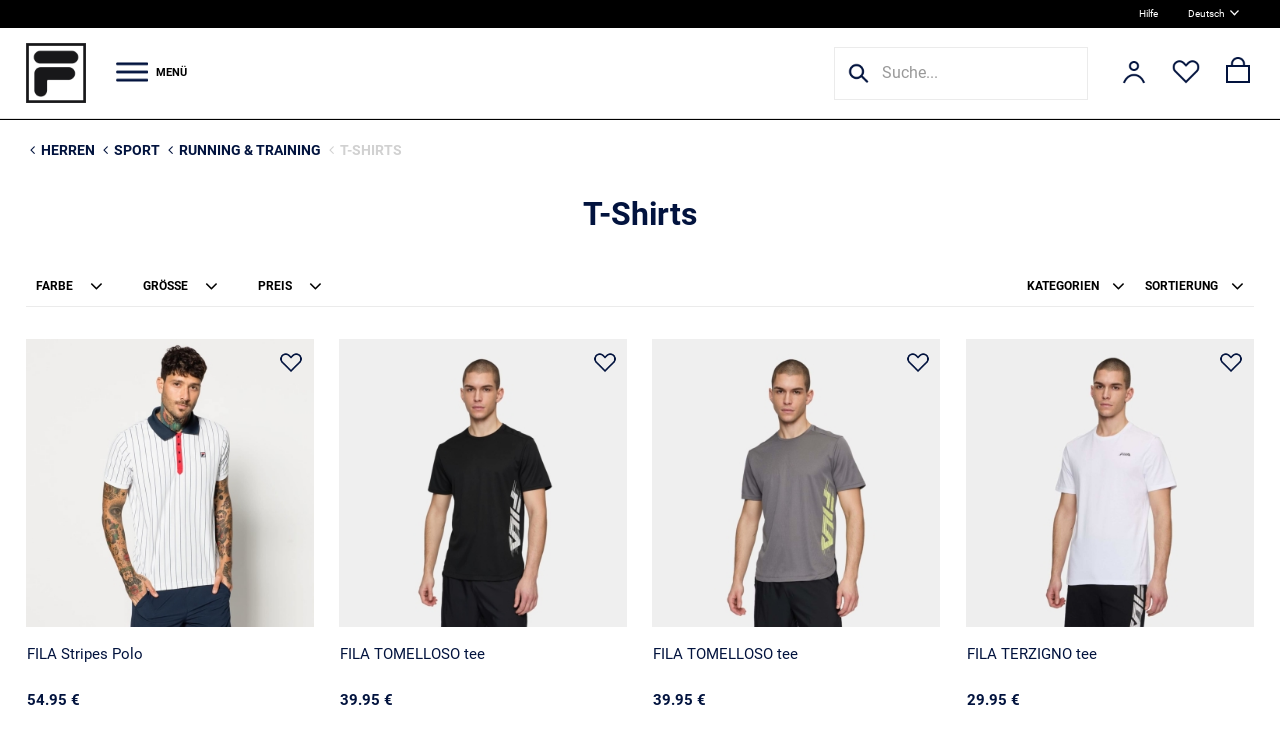

--- FILE ---
content_type: text/html; charset=UTF-8
request_url: https://www.fila.de/Herren/Sport/Running-Training/T-Shirts/
body_size: 14240
content:
<!DOCTYPE HTML>
<html lang="de" >
    <head>
        <script>
          document.cookie = "js_verified=1; path=/; max-age=3600;";
        </script>

        <!-- Consentmanager.net Cookie Consent -->
        <script type="text/javascript" data-cmp-ab="1" src="https://cdn.consentmanager.net/delivery/autoblocking/29f74377f19eb.js" data-cmp-host="a.delivery.consentmanager.net" data-cmp-cdn="cdn.consentmanager.net" data-cmp-codesrc="1"></script>
        <!-- Ende Consentmanager.net Cookie Consent -->
                                              <title>Funktionelle und klassische Tennisshirts für Herren | FILA Europa</title>
                  
    <meta http-equiv="Content-Type" content="text/html; charset=UTF-8" />
    <meta http-equiv="X-UA-Compatible" content="IE=Edge" />
    <meta name="theme-color" content="#000" />
    
          <meta name="referrer" content="strict-origin-when-cross-origin" />
        
                                                                                                                                                                                                                                                
                                                                      <link rel="alternate" hreflang="de" href="https://www.fila.de/Herren/Sport/Running-Training/T-Shirts/?cl=alist" />
                                                                                                <link rel="alternate" hreflang="x-default" href="https://www.fila.de/en/Men/Sports/Running-Training/Shirts/?cl=alist" />
                      
                            
          <meta name="ROBOTS" content="INDEX, FOLLOW" />
    
        
              <meta name="description" content="Starte Dein Training auf dem Court mit funktionalen und modischen Tennisshirts f&uuml;r Herren. Entdecke klassisch-moderne Tennisoutfits &ndash; jetzt bei FILA Europa" />
          

    <meta name="author" content="D/O Marken + Lizenzen GmbH" />
    
            
          
                                        <link rel="canonical" href="https://www.fila.de/Herren/Sport/Running-Training/T-Shirts/" />                      
        <link rel="shortcut icon" href="https://www.fila.de/out/fila/img/favicon.ico" />
    
        
        
        
        
        
        
        
    



    
            
        <link rel="stylesheet" type="text/css" href="https://www.fila.de/out/fila/src/css/reset.css" />
<link rel="stylesheet" type="text/css" href="https://www.fila.de/out/fila/src/css/oxid.css?version=123456" />
<link rel="stylesheet" type="text/css" href="https://www.fila.de/out/fila/src/css/owl.carousel.css" />
<link rel="stylesheet" type="text/css" href="https://www.fila.de/out/fila/src/css/perfect-scrollbar.css" />
<link rel="stylesheet" type="text/css" href="https://www.fila.de/out/fila/src/css/font-awesome.min.css" />
<link rel="stylesheet" type="text/css" href="https://www.fila.de/modules/tronet/trosofortueberweisung/out/src/css/trosofortueberweisung.css" />
<!--[if IE 7]><link rel="stylesheet" type="text/css" href="https://www.fila.de/out/fila/src/css/ie7.css"><![endif]-->
<!--[if IE 8]><link rel="stylesheet" type="text/css" href="https://www.fila.de/out/fila/src/css/ie8.css"><![endif]-->

        <meta name="viewport" content="width=1120" />
        
        
        <script type="text/javascript">
          window.emosTrackVersion = 2;
        </script>
        <script src="https://www.fila.de/out/fila/src/js/libs/emos2-DE.js" async defer></script>
        <script type="text/javascript">
          if(typeof(window.emosPropertiesEvent) === 'undefined') {
            var emosPropertiesEvent = function() {
              if (document.location.hostname === "localhost") {
                console.log('Tracking blocked.');
              }
            }
          }
        </script>
        
                  
    <script type="text/javascript">
    window.dataLayer = window.dataLayer || [];
    dataLayer.push({
      'language'          : 'de',
              'actCategoryID'   : '1000464',
        'actCategoryName' : 'T-Shirts',
        'page'            : 'category'
          });
  </script>


        <!-- Google Tag Manager -->
        <script>(function(w,d,s,l,i){w[l]=w[l]||[];w[l].push({'gtm.start':
        new Date().getTime(),event:'gtm.js'});var f=d.getElementsByTagName(s)[0],
        j=d.createElement(s),dl=l!='dataLayer'?'&l='+l:'';j.async=true;j.src=
        'https://www.googletagmanager.com/gtm.js?id='+i+dl;f.parentNode.insertBefore(j,f);
        })(window,document,'script','dataLayer','GTM-NKSTNRX');</script>
        <!-- End Google Tag Manager -->
        
        <link rel="preconnect" href="//cdn-eu.dynamicyield.com" />
        <link rel="preconnect" href="//st-eu.dynamicyield.com" />
        <link rel="preconnect" href="//rcom-eu.dynamicyield.com" />
        <link rel="dns-prefetch" href="//cdn-eu.dynamicyield.com" />
        <link rel="dns-prefetch" href="//st-eu.dynamicyield.com" />
        <link rel="dns-prefetch" href="//rcom-eu.dynamicyield.com" />
    </head>
  <!-- OXID eShop Community Edition, Version 4, Shopping Cart System (c) OXID eSales AG 2003 - 2026 - http://www.oxid-esales.com -->
    <body>
        <!-- Google Tag Manager (noscript) -->
        <noscript><iframe src="https://www.googletagmanager.com/ns.html?id=GTM-NKSTNRX"
        height="0" width="0" style="display:none;visibility:hidden"></iframe></noscript>
        <!-- End Google Tag Manager (noscript) -->
              <div id="page" class="">
          
            

    
    
<div id="header" class="clear">
  <div id="scrollHeader">
  
        <div id="headerTopBar">
      <ul class="container">
        <li class="flex-pull-right"><a href="https://www.fila.de/FAQ/">Hilfe</a></li>
        <li><div class="languages">
            
                    <a class="activeFlag" title="Deutsch" href="https://www.fila.de/Herren/Sport/Running-Training/T-Shirts/?cl=alist">
              Deutsch<img src="https://www.fila.de/out/fila/img/language-chevron.png" alt="Land wechseln" class="language-change" width="9" height="9">
            </a>
                    
            
    <div class="languageSelect">
                                                                                                            
          <a class="flag en" title="English" href="https://www.fila.de/en/Men/Sports/Running-Training/Shirts/?cl=alist">
            English
          </a>
                  </div>

  </div>
</li>
              </ul>
    </div>
    
    <div id="headerTop" class="container">
      
          
          
                    
                        <a id="logo" href="https://www.fila.de/" title="">
              <img src="https://www.fila.de/out/fila/img/logo.png?v=123456" alt="" width="80" height="80">
            </a>
          
          <div id="burgerTrigger">
            <a href="#" class="hover-link">
              <img src="https://www.fila.de/out/fila/img/menu-icon.png" alt="Menü öffnen" width="32" height="32"><span>Menü</span>
            </a>
          </div>

                    <ul id="navigation">

                                                <li class="headerList level1">
              <a class="headerLink" href="https://www.fila.de/Damen/">Damen</a>
                              <div class="subcat">
                  <div class="realSubcat container">
                                                                                    <ul class="subUl">
                          <li class=" level2" >
                            <a  href="https://www.fila.de/Damen/Schuhe/">
                              Schuhe
                                                          </a>
                          </li>
                                                                                    <li class=" level3" >
                                <a  href="https://www.fila.de/Damen/Schuhe/Sneaker/">
                                  Sneaker
                                </a>
                              </li >
                                                                                                                <li class=" level3" >
                                <a  href="https://www.fila.de/Damen/Schuhe/Boots/">
                                  Boots
                                </a>
                              </li >
                                                                                                                <li class=" level3" >
                                <a  href="https://www.fila.de/Damen/Schuhe/Sportschuhe/">
                                  Sportschuhe
                                </a>
                              </li >
                                                                                                                <li class=" level3" >
                                <a  href="https://www.fila.de/Damen/Schuhe/Tennis/">
                                  Tennis
                                </a>
                              </li >
                                                                                                                <li class=" level3" >
                                <a  href="https://www.fila.de/Damen/Schuhe/Sandalen-Badeschuhe/">
                                  Sandalen &amp; Badeschuhe
                                </a>
                              </li >
                                                                               </ul>
                                                                                        <ul class="subUl">
                          <li class=" level2" >
                            <a  href="https://www.fila.de/Damen/Bekleidung/">
                              Bekleidung
                                                          </a>
                          </li>
                                                                                    <li class=" level3" >
                                <a  href="https://www.fila.de/Damen/Bekleidung/T-shirts-Tops/">
                                  T-shirts &amp; Tops
                                </a>
                              </li >
                                                                                                                <li class=" level3" >
                                <a  href="https://www.fila.de/Damen/Bekleidung/Hoodies-Sweatshirts/">
                                  Hoodies &amp; Sweatshirts
                                </a>
                              </li >
                                                                                                                <li class=" level3" >
                                <a  href="https://www.fila.de/Damen/Bekleidung/Jacken/">
                                  Jacken
                                </a>
                              </li >
                                                                                                                <li class=" level3" >
                                <a  href="https://www.fila.de/Damen/Bekleidung/Hosen/">
                                  Hosen
                                </a>
                              </li >
                                                                                                                <li class=" level3" >
                                <a  href="https://www.fila.de/Damen/Bekleidung/Kleider-Roecke/">
                                  Kleider &amp; Röcke
                                </a>
                              </li >
                                                                                                                <li class=" level3" >
                                <a  href="https://www.fila.de/Damen/Bekleidung/Jogginghosen/">
                                  Jogginghosen
                                </a>
                              </li >
                                                                                                                <li class=" level3" >
                                <a  href="https://www.fila.de/Damen/Bekleidung/Tights-Leggings/">
                                  Tights &amp; Leggings
                                </a>
                              </li >
                                                                                                                <li class=" level3" >
                                <a  href="https://www.fila.de/Damen/Bekleidung/Unterwaesche-Pyjamas/">
                                  Unterwäsche &amp; Pyjamas
                                </a>
                              </li >
                                                                                                                                                                      <li class=" level3" >
                                <a  href="https://www.fila.de/Damen/Bekleidung/Bademode/">
                                  Bademode
                                </a>
                              </li >
                                                                               </ul>
                                                                                        <ul class="subUl">
                          <li class=" level2" >
                            <a  href="https://www.fila.de/Damen/Accessoires/">
                              Accessoires
                                                          </a>
                          </li>
                                                                                    <li class=" level3" >
                                <a  href="https://www.fila.de/Damen/Accessoires/Socken/">
                                  Socken
                                </a>
                              </li >
                                                                                                                <li class=" level3" >
                                <a  href="https://www.fila.de/Damen/Accessoires/Rucksaecke-Waist-Bags/">
                                  Rucksäcke &amp; Waist Bags
                                </a>
                              </li >
                                                                                                                <li class=" level3" >
                                <a  href="https://www.fila.de/Damen/Accessoires/Caps-Muetzen/">
                                  Caps &amp; Mützen
                                </a>
                              </li >
                                                                                                                                                                      <li class=" level3" >
                                <a  href="https://www.fila.de/Damen/Accessoires/Unterwaesche-Pyjamas/">
                                  Unterwäsche &amp; Pyjamas
                                </a>
                              </li >
                                                                                                                                                                                           </ul>
                                                                                        <ul class="subUl">
                          <li class=" level2" >
                            <a  href="https://www.fila.de/Damen/Sport/">
                              Sport
                                                          </a>
                          </li>
                                                                                    <li class=" level3" >
                                <a  href="https://www.fila.de/Damen/Sport/Tennis/">
                                  Tennis
                                </a>
                              </li >
                                                                                                                <li class=" level3" >
                                <a  href="https://www.fila.de/Damen/Sport/Running-Training/">
                                  Running &amp; Training
                                </a>
                              </li >
                                                                                                                <li class=" level3" >
                                <a  href="https://www.fila.de/Damen/Sport/Swimming/">
                                  Swimming
                                </a>
                              </li >
                                                                               </ul>
                                                            </div>
                </div>
                           </li>
                                                    <li class="headerList current level1">
              <a class="headerLink current" href="https://www.fila.de/Herren/">Herren</a>
                              <div class="subcat">
                  <div class="realSubcat container">
                                                                                    <ul class="subUl">
                          <li class=" level2" >
                            <a  href="https://www.fila.de/Herren/Schuhe/">
                              Schuhe
                                                          </a>
                          </li>
                                                                                    <li class=" level3" >
                                <a  href="https://www.fila.de/Herren/Schuhe/Sneaker/">
                                  Sneaker
                                </a>
                              </li >
                                                                                                                <li class=" level3" >
                                <a  href="https://www.fila.de/Herren/Schuhe/Boots/">
                                  Boots
                                </a>
                              </li >
                                                                                                                <li class=" level3" >
                                <a  href="https://www.fila.de/Herren/Schuhe/Sportschuhe/">
                                  Sportschuhe
                                </a>
                              </li >
                                                                                                                <li class=" level3" >
                                <a  href="https://www.fila.de/Herren/Schuhe/Tennis/">
                                  Tennis
                                </a>
                              </li >
                                                                                                                <li class=" level3" >
                                <a  href="https://www.fila.de/Herren/Schuhe/Badeschuhe/">
                                  Badeschuhe
                                </a>
                              </li >
                                                                               </ul>
                                                                                        <ul class="subUl">
                          <li class=" level2" >
                            <a  href="https://www.fila.de/Herren/Bekleidung/">
                              Bekleidung
                                                          </a>
                          </li>
                                                                                    <li class=" level3" >
                                <a  href="https://www.fila.de/Herren/Bekleidung/T-shirts-Tops/">
                                  T-shirts &amp; Tops
                                </a>
                              </li >
                                                                                                                <li class=" level3" >
                                <a  href="https://www.fila.de/Herren/Bekleidung/Hoodies-Sweatshirts/">
                                  Hoodies &amp; Sweatshirts
                                </a>
                              </li >
                                                                                                                <li class=" level3" >
                                <a  href="https://www.fila.de/Herren/Bekleidung/Jacken/">
                                  Jacken
                                </a>
                              </li >
                                                                                                                <li class=" level3" >
                                <a  href="https://www.fila.de/Herren/Bekleidung/Hosen-Shorts/">
                                  Hosen &amp; Shorts
                                </a>
                              </li >
                                                                                                                <li class=" level3" >
                                <a  href="https://www.fila.de/Herren/Bekleidung/Jogginghosen/">
                                  Jogginghosen
                                </a>
                              </li >
                                                                                                                                                                                                                            <li class=" level3" >
                                <a  href="https://www.fila.de/Herren/Bekleidung/Bademode/">
                                  Bademode
                                </a>
                              </li >
                                                                               </ul>
                                                                                        <ul class="subUl">
                          <li class=" level2" >
                            <a  href="https://www.fila.de/Herren/Accessoires/">
                              Accessoires
                                                          </a>
                          </li>
                                                                                    <li class=" level3" >
                                <a  href="https://www.fila.de/Herren/Accessoires/Socken/">
                                  Socken
                                </a>
                              </li >
                                                                                                                <li class=" level3" >
                                <a  href="https://www.fila.de/Herren/Accessoires/Rucksaecke-Waist-Bags/">
                                  Rucksäcke &amp; Waist Bags
                                </a>
                              </li >
                                                                                                                <li class=" level3" >
                                <a  href="https://www.fila.de/Herren/Accessoires/Caps-Muetzen/">
                                  Caps &amp; Mützen
                                </a>
                              </li >
                                                                                                                                                                      <li class=" level3" >
                                <a  href="https://www.fila.de/Herren/Accessoires/Unterwaesche/">
                                  Unterwäsche &amp; Pyjamas
                                </a>
                              </li >
                                                                                                                                                                                           </ul>
                                                                                        <ul class="subUl">
                          <li class="current level2" >
                            <a class="current" href="https://www.fila.de/Herren/Sport/">
                              Sport
                                                          </a>
                          </li>
                                                                                    <li class=" level3" >
                                <a  href="https://www.fila.de/Herren/Sport/Tennis/">
                                  Tennis
                                </a>
                              </li >
                                                                                                                <li class="current level3" >
                                <a class="current" href="https://www.fila.de/Herren/Sport/Running-Training/">
                                  Running &amp; Training
                                </a>
                              </li >
                                                                                                                <li class=" level3" >
                                <a  href="https://www.fila.de/Herren/Sport/Swimming/">
                                  Swimming
                                </a>
                              </li >
                                                                               </ul>
                                                            </div>
                </div>
                           </li>
                                                    <li class="headerList level1">
              <a class="headerLink" href="https://www.fila.de/Kinder/">Kinder</a>
                              <div class="subcat">
                  <div class="realSubcat container">
                                                                                    <ul class="subUl">
                          <li class=" level2" >
                            <a  href="https://www.fila.de/Kinder/Shoes/">
                              Schuhe
                                                          </a>
                          </li>
                                                   </ul>
                                                                                        <ul class="subUl">
                          <li class=" level2" >
                            <a  href="https://www.fila.de/Kinder/Streetwear/">
                              Bekleidung
                                                          </a>
                          </li>
                                                   </ul>
                                                                                                      </div>
                </div>
                           </li>
                                                    <li class="headerList level1">
              <a class="headerLink noclick" href="/index.php?">Featured</a>
                              <div class="subcat featured">
                  <div class="realSubcat container">
                                                                                                                                                                                                                                                                                                                                                                                                                                                                                                                                                                  <ul class="subUl">
                          <li class=" level2" >
                            <a  href="https://www.fila.de/Featured/New-Season/">
                              New Season
                                                              <img src="https://www.fila.de/out/pictures/generated/category/icon/425_300_100/cat_ico_1000408_NewSeason_1756724677687.jpg" alt="New Season">
                                                          </a>
                          </li>
                                                   </ul>
                                                                                                                                                                            <ul class="subUl">
                          <li class=" level2" >
                            <a  href="https://www.fila.de/Featured/Running-Shoes/">
                              Running Shoes
                                                              <img src="https://www.fila.de/out/pictures/generated/category/icon/425_300_100/cat_ico_1000370_RunningShoes_1712756698504.png" alt="Running Shoes">
                                                          </a>
                          </li>
                                                   </ul>
                                                                                        <ul class="subUl">
                          <li class=" level2" >
                            <a  href="https://www.fila.de/Featured/Tennis-Collection/">
                              Tennis Collection
                                                              <img src="https://www.fila.de/out/pictures/generated/category/icon/425_300_100/cat_ico_1000487_TennisCollectionSS24_1721042716379.png" alt="Tennis Collection">
                                                          </a>
                          </li>
                                                   </ul>
                                                                                        <ul class="subUl">
                          <li class=" level2" >
                            <a  href="https://www.fila.de/Featured/Axilus3/">
                              Axilus3
                                                              <img src="https://www.fila.de/out/pictures/generated/category/icon/425_300_100/cat_ico_1000512_Axilus3_1756120428150.jpg" alt="Axilus3">
                                                          </a>
                          </li>
                                                   </ul>
                                                                                                                                                                                                                                                                                                                                                                                                                                                                                                                                                                                    </div>
                </div>
                           </li>
                                                                                                                                                                                                                                        <li class="headerList new">
       <a class="headerLink new" href="https://www.fila.de/New-Arrivals/">New</a>
    </li>
    <li class="headerList">
      <a class="headerLink sale" href="https://www.fila.de/Sale/">% Sale</a>
    </li>
    
  </ul>
  <div id="burgerMenu">
                                                    <ul class="flyNav" >
              <li class="subCatHeaderList">
                <a  class="subCatHeaderLink" href="https://www.fila.de/Damen/">Damen</a>
  
                                  <div class="realSubcat">
                    <ul>
                                                                  <li  ><a  href="https://www.fila.de/Damen/Schuhe/">
                                                      Schuhe
                                                  </a></li>
                                                                                                                <li  ><a  href="https://www.fila.de/Damen/Bekleidung/">
                                                      Bekleidung
                                                  </a></li>
                                                                                                                <li  ><a  href="https://www.fila.de/Damen/Accessoires/">
                                                      Accessoires
                                                  </a></li>
                                                                                                                <li  ><a  href="https://www.fila.de/Damen/Sport/">
                                                      Sport
                                                  </a></li>
                                                                                      </ul>
                  </div>
                            </li>
          </ul>
                                        <ul class="flyNav" >
              <li class="subCatHeaderList current">
                <a  class="subCatHeaderLink current" href="https://www.fila.de/Herren/">Herren</a>
  
                                  <div class="realSubcat">
                    <ul>
                                                                  <li  ><a  href="https://www.fila.de/Herren/Schuhe/">
                                                      Schuhe
                                                  </a></li>
                                                                                                                <li  ><a  href="https://www.fila.de/Herren/Bekleidung/">
                                                      Bekleidung
                                                  </a></li>
                                                                                                                <li  ><a  href="https://www.fila.de/Herren/Accessoires/">
                                                      Accessoires
                                                  </a></li>
                                                                                                                <li class="current" ><a class="current" href="https://www.fila.de/Herren/Sport/">
                                                      Sport
                                                  </a></li>
                                                                                      </ul>
                  </div>
                            </li>
          </ul>
                                        <ul class="flyNav" >
              <li class="subCatHeaderList">
                <a  class="subCatHeaderLink" href="https://www.fila.de/Kinder/">Kinder</a>
  
                                  <div class="realSubcat">
                    <ul>
                                                                  <li  ><a  href="https://www.fila.de/Kinder/Shoes/">
                                                      Schuhe
                                                  </a></li>
                                                                                                                <li  ><a  href="https://www.fila.de/Kinder/Streetwear/">
                                                      Bekleidung
                                                  </a></li>
                                                                                                                                </ul>
                  </div>
                            </li>
          </ul>
                                        <ul class="flyNav" >
              <li class="subCatHeaderList">
                <a  class="subCatHeaderLink" href="/index.php?">Featured</a>
  
                                  <div class="realSubcat">
                    <ul>
                                                                                                                                                                                                                                                                                                                                                                                                                                                                                                                                                <li  ><a  href="https://www.fila.de/Featured/New-Season/">
                                                      New Season
                                                  </a></li>
                                                                                                                                                                                                    <li  ><a  href="https://www.fila.de/Featured/Running-Shoes/">
                                                      Running Shoes
                                                  </a></li>
                                                                                                                <li  ><a  href="https://www.fila.de/Featured/Tennis-Collection/">
                                                      Tennis Collection
                                                  </a></li>
                                                                                                                <li  ><a  href="https://www.fila.de/Featured/Axilus3/">
                                                      Axilus3
                                                  </a></li>
                                                                                                                                                                                                                                                                                                                                                                                                                                                                                                                                                                                                              </ul>
                  </div>
                            </li>
          </ul>
                                                                                                                                                                                                                                                                          <ul class="flyNav" >
      <li class="subCatHeaderList">
        <a class="subCatHeaderLink new" href="/index.php?cl=alist&amp;filter=f99:oNew">New</a>
      </li>
    </ul>
    <ul class="flyNav" >
      <li class="subCatHeaderList">
        <a class="subCatHeaderLink sale" href="/index.php?cl=alist&amp;filter=f99:oSale">% Sale</a>
      </li>
    </ul>
    <ul class="flyNav" >
      <li class="subCatHeaderList">
        <a class="subCatHeaderLink sale" href="/index.php?cl=alist&amp;filter=f99:oOutlet">Outlet</a>
      </li>
    </ul>
  </div>



          
          <div class="rightHeader">
                        
      <div class="header-search">
      <form class="search-form" action="https://www.fila.de/index.php?" method="get">
        <div class="search-container">
          <img src="https://www.fila.de/out/fila/img/search-icon.png" alt="Suche" width="26" height="26">
          <input type="hidden" name="cl" value="alist">
          
              <input class="textbox" maxlength="50" type="text" id="searchParam" placeholder="Suche..." name="searchparam" value="" autocomplete="off">
          
        </div>
      </form>
    </div>
  
                        <div class="header-account">
  <a href="https://www.fila.de/mein-konto/" title="Anmelden">
    <img src="https://www.fila.de/out/fila/img/user-icon.png" alt="Account" width="32" height="32">
  </a>
</div>



                        <div class="header-wishlist">
  <a href="https://www.fila.de/mein-merkzettel/" title="Wunschzettel">
    <span class="wishlist-icon-container">
      <img src="https://www.fila.de/out/fila/img/heart-empty-icon.png" alt="Wunschzettel" width="32" height="32">
          </span>
  </a>
</div>
                        <div class="header-basket">
      <span>
    <span class="basket-icon-container">
    <img src="https://www.fila.de/out/fila/img/basket-empty-icon.png" alt="Warenkorb" width="32" height="32">
      </span>
      </span>
  </div>          </div>
      
    </div>
  </div>
</div>

      
    
    <div class="bigPicture">
          </div>
          <div class="respcontent alist container clear">
                  
                    
	<div id="breadCrumb"><span><i class="fa fa-angle-left" aria-hidden="true"></i><a href="https://www.fila.de/Herren/" title="Herren">Herren</a></span><span><i class="fa fa-angle-left" aria-hidden="true"></i><a href="https://www.fila.de/Herren/Sport/" title="Sport">Sport</a></span><span><i class="fa fa-angle-left" aria-hidden="true"></i><a href="https://www.fila.de/Herren/Sport/Running-Training/" title="Running &amp;amp; Training">Running &amp; Training</a></span><span><i class="fa fa-angle-left" aria-hidden="true"></i><a href="https://www.fila.de/Herren/Sport/Running-Training/T-Shirts/" title="T-Shirts">T-Shirts</a></span></div>
          
            
          <h1 class="contentHeading">T-Shirts</h1>
        
                    
    <div id="stickySidebarContainer" class="clear">
        
        <div id="content">
          
                                                      
          <div class="listRefine clear bottomRound">
                <div class="refineParams clear topParams">
              
            
          
            
          
            
                <div class="locator-dropdown locator-filter" data-group="filter">
        <span>
          Farbe<span></span>
          <i class="fa fa-angle-down" aria-hidden="true"></i>
        </span>
        <ul class="filter-color">
          <li class="scrollable">
            <ul>
                              <li class="filter-option" data-value="Blau" data-filter="4">
                  <a href="#">
                    <span class="color color-blau"></span>Blau
                  </a>
                </li>
                              <li class="filter-option" data-value="Gelb" data-filter="4">
                  <a href="#">
                    <span class="color color-gelb"></span>Gelb
                  </a>
                </li>
                              <li class="filter-option" data-value="Grau" data-filter="4">
                  <a href="#">
                    <span class="color color-grau"></span>Grau
                  </a>
                </li>
                              <li class="filter-option" data-value="Gruen" data-filter="4">
                  <a href="#">
                    <span class="color color-gruen"></span>Grün
                  </a>
                </li>
                              <li class="filter-option" data-value="Schwarz" data-filter="4">
                  <a href="#">
                    <span class="color color-schwarz"></span>Schwarz
                  </a>
                </li>
                              <li class="filter-option" data-value="Weiss" data-filter="4">
                  <a href="#">
                    <span class="color color-weiss"></span>Weiss
                  </a>
                </li>
                          </ul>
          </li>
          <li class="filter-btn">
            <a href="#" data-href="https://www.fila.de/Herren/Sport/Running-Training/T-Shirts/" data-text="<span>0</span> Produkte anzeigen" data-text-single="<span>1</span> Produkt anzeigen">
                              <span>21</span> Produkte anzeigen
                          </a>
          </li>
        </ul>
      </div>
          
            
                                
              <div class="locator-dropdown locator-filter" data-group="filter">
        <span>
          Größe <span></span>
          <i class="fa fa-angle-down" aria-hidden="true"></i>
        </span>
        <ul class="filter-size">
          <li class="filter-content">
                    <ul>
          <li class="filter-heading">Kleidung</li>
          <li class="scrollable">
            <ul>
                              <li class="filter-option" data-value="S" data-filter="2">
                  <a href="#">
                    S
                  </a>
                </li>
                              <li class="filter-option" data-value="M" data-filter="2">
                  <a href="#">
                    M
                  </a>
                </li>
                              <li class="filter-option" data-value="L" data-filter="2">
                  <a href="#">
                    L
                  </a>
                </li>
                              <li class="filter-option" data-value="XL" data-filter="2">
                  <a href="#">
                    XL
                  </a>
                </li>
                          </ul>
          </li>
        </ul>
      
            
          </li>
          <li class="filter-btn">
            <a href="#" data-href="https://www.fila.de/Herren/Sport/Running-Training/T-Shirts/" data-text="<span>0</span> Produkte anzeigen" data-text-single="<span>1</span> Produkt anzeigen">
                              <span>21</span> Produkte anzeigen
                          </a>
          </li>
        </ul>
      </div>
        
                <div class="locator-dropdown locator-filter" data-group="filter">
        <span>
          Preis<span></span>
          <i class="fa fa-angle-down" aria-hidden="true"></i>
        </span>
        <ul class="filter-price" data-filter="3">
          <li class="filter-price-controls">
            <div class="filter-price-input">
              <input type="text" class="from" value="17" size="3">
              <span>€</span>
            </div>
            <div class="filter-price-slider" data-min="17" data-max="54">
              <div></div>
            </div>
            <div class="filter-price-input">
              <input type="text" class="to" value="54" size="3">
              <span>€</span>
            </div>
          </li>
          <li class="filter-price-sale">
            <span>
              <p class="checkbox-line">
                <input id="onlySale" class="checkbox" type="checkbox">
                <label for="onlySale"><b>Nur Sonderangebote</b></label>
              </p>
            </span>
          </li>
          <li class="filter-price-outlet">
            <span>
              <p class="checkbox-line">
                <input id="onlyOutlet" class="checkbox" type="checkbox">
                <label for="onlyOutlet"><b>Nur Outletangebote</b></label>
              </p>
            </span>
          </li>
          <li class="filter-btn">
            <a href="#" data-href="https://www.fila.de/Herren/Sport/Running-Training/T-Shirts/" data-text="<span>0</span> Produkte anzeigen" data-text-single="<span>1</span> Produkt anzeigen">
                              <span>21</span> Produkte anzeigen
                          </a>
          </li>
        </ul>
      </div>
          
            
            
                                          <div class="locator-dropdown right locator-category">
            <span>
              Kategorien
              <i class="fa fa-angle-down" aria-hidden="true"></i>
            </span>
            
            
                        <ul>
                                                                              <li>
                    <a href="https://www.fila.de/Herren/Sport/Running-Training/Laufschuhe/">Laufschuhe</a>
                  </li>
                                                                <li>
                    <a href="https://www.fila.de/Herren/Sport/Running-Training/Trainingsschuhe/">Trainingsschuhe</a>
                  </li>
                                                                                              <li>
                    <a href="https://www.fila.de/Herren/Sport/Running-Training/Pullover/">Pullover</a>
                  </li>
                                                                <li>
                    <a href="https://www.fila.de/Herren/Sport/Running-Training/Jacken/">Jacken</a>
                  </li>
                                                                <li>
                    <a href="https://www.fila.de/Herren/Sport/Running-Training/Hosen/">Hosen</a>
                  </li>
                                                                <li>
                    <a href="https://www.fila.de/Herren/Sport/Running-Training/Shorts/">Shorts</a>
                  </li>
                                          </ul>
          </div>
                      
          
                          
    <div class="locator-dropdown right locator-sort">
      <span class="">
                  Sortierung
                <i class="fa fa-angle-down" aria-hidden="true"></i>
      </span>

      <ul>
              <li class="asc oxsoldamount">
          <a href="https://www.fila.de/Herren/Sport/Running-Training/T-Shirts/?ldtype=grid&amp;_artperpage=44&amp;listorderby=oxsoldamount&amp;listorder=asc&amp;pgNr=0&amp;cl=alist" >
            <span>
                              Topseller
                          </span>
          </a>
        </li>
        <li class="desc oxsoldamount">
          <a href="https://www.fila.de/Herren/Sport/Running-Training/T-Shirts/?ldtype=grid&amp;_artperpage=44&amp;listorderby=oxsoldamount&amp;listorder=desc&amp;pgNr=0&amp;cl=alist" >
            <span>
                          Topseller
                        </span>
          </a>
        </li>
              <li class="asc oxprice">
          <a href="https://www.fila.de/Herren/Sport/Running-Training/T-Shirts/?ldtype=grid&amp;_artperpage=44&amp;listorderby=oxprice&amp;listorder=asc&amp;pgNr=0&amp;cl=alist" >
            <span>
                              Geringster  Preis
                          </span>
          </a>
        </li>
        <li class="desc oxprice">
          <a href="https://www.fila.de/Herren/Sport/Running-Training/T-Shirts/?ldtype=grid&amp;_artperpage=44&amp;listorderby=oxprice&amp;listorder=desc&amp;pgNr=0&amp;cl=alist" >
            <span>
                          Höchster  Preis
                        </span>
          </a>
        </li>
              <li class="asc oxinsert">
          <a href="https://www.fila.de/Herren/Sport/Running-Training/T-Shirts/?ldtype=grid&amp;_artperpage=44&amp;listorderby=oxinsert&amp;listorder=asc&amp;pgNr=0&amp;cl=alist" >
            <span>
                              Neuester
                          </span>
          </a>
        </li>
        <li class="desc oxinsert">
          <a href="https://www.fila.de/Herren/Sport/Running-Training/T-Shirts/?ldtype=grid&amp;_artperpage=44&amp;listorderby=oxinsert&amp;listorder=desc&amp;pgNr=0&amp;cl=alist" >
            <span>
                          Neuester
                        </span>
          </a>
        </li>
            </ul>
    </div>
        </div>
  <div class="refineParams clear subTopParams">
      </div>
          </div>
                                      
    
     <ul class="gridView grid clear" id="productList">
                                    <li class="productData">
              <a href="https://www.fila.de/Herren/Sport/Running-Training/T-Shirts/Stripes-Polo-6300110.html" class="fn" title="Stripes Polo ">
    <div class="gridPicture">
      <span>
                                  <img src="https://www.fila.de/out/pictures/generated/product/1/370_370_100/fila_stripes_polo_6300110_1861.jpg" data-default="https://www.fila.de/out/pictures/generated/product/1/370_370_100/fila_stripes_polo_6300110_1861.jpg" alt="Fila Stripes Polo " class="modelPic">
      </span>
    </div>
    <div class="category-tobasket">
      <div class="category-tb-btn">In den Warenkorb</div>
      <div class="category-tb-sizes">
        <div>
                                <div class="category-tb-size soldout" data-basket="https://www.fila.de/index.php?cl=basket&fnc=tobasket&aproducts[38331][am]=1" data-anum="6300110-XS" data-price="54.95">XS</div>
                      <div class="category-tb-size" data-basket="https://www.fila.de/index.php?cl=basket&fnc=tobasket&aproducts[228][am]=1" data-anum="6300110-S" data-price="54.95">S</div>
                      <div class="category-tb-size" data-basket="https://www.fila.de/index.php?cl=basket&fnc=tobasket&aproducts[229][am]=1" data-anum="6300110-M" data-price="54.95">M</div>
                      <div class="category-tb-size" data-basket="https://www.fila.de/index.php?cl=basket&fnc=tobasket&aproducts[230][am]=1" data-anum="6300110-L" data-price="54.95">L</div>
                      <div class="category-tb-size soldout" data-basket="https://www.fila.de/index.php?cl=basket&fnc=tobasket&aproducts[231][am]=1" data-anum="6300110-XL" data-price="54.95">XL</div>
                      <div class="category-tb-size soldout" data-basket="https://www.fila.de/index.php?cl=basket&fnc=tobasket&aproducts[232][am]=1" data-anum="6300110-XXL" data-price="54.95">XXL</div>
                      <div class="category-tb-size soldout" data-basket="https://www.fila.de/index.php?cl=basket&fnc=tobasket&aproducts[38332][am]=1" data-anum="6300110-XXXL" data-price="54.95">XXXL</div>
                  </div>
      </div>
    </div>
  </a>
  <div class="productInfoBlock">
    <div class="titleBlock title">
      <div>
        <a href="https://www.fila.de/Herren/Sport/Running-Training/T-Shirts/Stripes-Polo-6300110.html" class="fn" title="Stripes Polo ">
          FILA Stripes Polo        </a>
      </div>
    </div>
    <div class="priceBlock">
      <div class="priceContainer ">
        
          <span>
                      </span> 54.95 €
        
              </div>
    </div>
  </div>
  <div class="productColorBlock">
          </div>
    <div class="category-wishlist">
          <a href="https://www.fila.de/mein-konto/?anid=227&amp;sourcecl=alist&amp;cnid=1000464&amp;actcontrol=oxwarticlebox">
        <img src="https://www.fila.de/out/fila/img/heart-empty-icon.png" alt="Auf den Wunschzettel" width="26" height="26">
      </a>
      </div>



          </li>
                            <li class="productData">
              <a href="https://www.fila.de/Herren/Sport/Running-Training/T-Shirts/TOMELLOSO-tee-6601600-V2.html" class="fn" title="TOMELLOSO tee ">
    <div class="gridPicture">
      <span>
                                  <img src="https://www.fila.de/out/pictures/generated/product/1/370_370_100/fila_tomelloso_tee_6601600_v2_1396.jpg" data-default="https://www.fila.de/out/pictures/generated/product/1/370_370_100/fila_tomelloso_tee_6601600_v2_1396.jpg" alt="Fila TOMELLOSO tee " class="modelPic">
      </span>
    </div>
    <div class="category-tobasket">
      <div class="category-tb-btn">In den Warenkorb</div>
      <div class="category-tb-sizes">
        <div>
                                <div class="category-tb-size" data-basket="https://www.fila.de/index.php?cl=basket&fnc=tobasket&aproducts[44364][am]=1" data-anum="6601600-V2-S" data-price="39.95">S</div>
                      <div class="category-tb-size" data-basket="https://www.fila.de/index.php?cl=basket&fnc=tobasket&aproducts[44365][am]=1" data-anum="6601600-V2-M" data-price="39.95">M</div>
                      <div class="category-tb-size" data-basket="https://www.fila.de/index.php?cl=basket&fnc=tobasket&aproducts[44366][am]=1" data-anum="6601600-V2-L" data-price="39.95">L</div>
                      <div class="category-tb-size soldout" data-basket="https://www.fila.de/index.php?cl=basket&fnc=tobasket&aproducts[44367][am]=1" data-anum="6601600-V2-XL" data-price="39.95">XL</div>
                  </div>
      </div>
    </div>
  </a>
  <div class="productInfoBlock">
    <div class="titleBlock title">
      <div>
        <a href="https://www.fila.de/Herren/Sport/Running-Training/T-Shirts/TOMELLOSO-tee-6601600-V2.html" class="fn" title="TOMELLOSO tee ">
          FILA TOMELLOSO tee        </a>
      </div>
    </div>
    <div class="priceBlock">
      <div class="priceContainer ">
        
          <span>
                      </span> 39.95 €
        
              </div>
    </div>
  </div>
  <div class="productColorBlock">
              <a href="https://www.fila.de/Herren/Sport/Running-Training/T-Shirts/TOMELLOSO-tee-6601600-V2.html" class="color color-schwarz" title="TOMELLOSO tee" data-img="https://www.fila.de/out/pictures/generated/product/1/370_370_100/fila_tomelloso_tee_6601600_v2_1396.jpg">
        <div><i class="fa fa-check" aria-hidden="true"></i></div>
      </a>
                                                  <a href="https://www.fila.de/Herren/Sport/Running-Training/T-Shirts/TOMELLOSO-tee-6601601-V2.html" class="color color-grau" title="TOMELLOSO tee" data-img="https://www.fila.de/out/pictures/generated/product/1/370_370_100/fila_tomelloso_tee_6601601_v2_1562.jpg">
            <div></div>
          </a>
                                            </div>
    <div class="category-wishlist">
          <a href="https://www.fila.de/mein-konto/?anid=44363&amp;sourcecl=alist&amp;cnid=1000464&amp;actcontrol=oxwarticlebox">
        <img src="https://www.fila.de/out/fila/img/heart-empty-icon.png" alt="Auf den Wunschzettel" width="26" height="26">
      </a>
      </div>



          </li>
                            <li class="productData">
              <a href="https://www.fila.de/Herren/Sport/Running-Training/T-Shirts/TOMELLOSO-tee-6601601-V2.html" class="fn" title="TOMELLOSO tee ">
    <div class="gridPicture">
      <span>
                                  <img src="https://www.fila.de/out/pictures/generated/product/1/370_370_100/fila_tomelloso_tee_6601601_v2_1562.jpg" data-default="https://www.fila.de/out/pictures/generated/product/1/370_370_100/fila_tomelloso_tee_6601601_v2_1562.jpg" alt="Fila TOMELLOSO tee " class="modelPic">
      </span>
    </div>
    <div class="category-tobasket">
      <div class="category-tb-btn">In den Warenkorb</div>
      <div class="category-tb-sizes">
        <div>
                                <div class="category-tb-size" data-basket="https://www.fila.de/index.php?cl=basket&fnc=tobasket&aproducts[44369][am]=1" data-anum="6601601-V2-S" data-price="39.95">S</div>
                      <div class="category-tb-size" data-basket="https://www.fila.de/index.php?cl=basket&fnc=tobasket&aproducts[44370][am]=1" data-anum="6601601-V2-M" data-price="39.95">M</div>
                      <div class="category-tb-size soldout" data-basket="https://www.fila.de/index.php?cl=basket&fnc=tobasket&aproducts[44371][am]=1" data-anum="6601601-V2-L" data-price="39.95">L</div>
                      <div class="category-tb-size" data-basket="https://www.fila.de/index.php?cl=basket&fnc=tobasket&aproducts[44372][am]=1" data-anum="6601601-V2-XL" data-price="39.95">XL</div>
                  </div>
      </div>
    </div>
  </a>
  <div class="productInfoBlock">
    <div class="titleBlock title">
      <div>
        <a href="https://www.fila.de/Herren/Sport/Running-Training/T-Shirts/TOMELLOSO-tee-6601601-V2.html" class="fn" title="TOMELLOSO tee ">
          FILA TOMELLOSO tee        </a>
      </div>
    </div>
    <div class="priceBlock">
      <div class="priceContainer ">
        
          <span>
                      </span> 39.95 €
        
              </div>
    </div>
  </div>
  <div class="productColorBlock">
              <a href="https://www.fila.de/Herren/Sport/Running-Training/T-Shirts/TOMELLOSO-tee-6601601-V2.html" class="color color-grau" title="TOMELLOSO tee" data-img="https://www.fila.de/out/pictures/generated/product/1/370_370_100/fila_tomelloso_tee_6601601_v2_1562.jpg">
        <div><i class="fa fa-check" aria-hidden="true"></i></div>
      </a>
                                                                <a href="https://www.fila.de/Herren/Sport/Running-Training/T-Shirts/TOMELLOSO-tee-6601600-V2.html" class="color color-schwarz" title="TOMELLOSO tee" data-img="https://www.fila.de/out/pictures/generated/product/1/370_370_100/fila_tomelloso_tee_6601600_v2_1396.jpg">
            <div></div>
          </a>
                              </div>
    <div class="category-wishlist">
          <a href="https://www.fila.de/mein-konto/?anid=44368&amp;sourcecl=alist&amp;cnid=1000464&amp;actcontrol=oxwarticlebox">
        <img src="https://www.fila.de/out/fila/img/heart-empty-icon.png" alt="Auf den Wunschzettel" width="26" height="26">
      </a>
      </div>



          </li>
                            <li class="productData">
              <a href="https://www.fila.de/Herren/Sport/Running-Training/T-Shirts/TERZIGNO-tee-6601602-V2.html" class="fn" title="TERZIGNO tee ">
    <div class="gridPicture">
      <span>
                                  <img src="https://www.fila.de/out/pictures/generated/product/1/370_370_100/fila_terzigno_tee_6601602_v2_1405.jpg" data-default="https://www.fila.de/out/pictures/generated/product/1/370_370_100/fila_terzigno_tee_6601602_v2_1405.jpg" alt="Fila TERZIGNO tee " class="modelPic">
      </span>
    </div>
    <div class="category-tobasket">
      <div class="category-tb-btn">In den Warenkorb</div>
      <div class="category-tb-sizes">
        <div>
                                <div class="category-tb-size soldout" data-basket="https://www.fila.de/index.php?cl=basket&fnc=tobasket&aproducts[44379][am]=1" data-anum="6601602-V2-S" data-price="29.95">S</div>
                      <div class="category-tb-size" data-basket="https://www.fila.de/index.php?cl=basket&fnc=tobasket&aproducts[44380][am]=1" data-anum="6601602-V2-M" data-price="29.95">M</div>
                      <div class="category-tb-size" data-basket="https://www.fila.de/index.php?cl=basket&fnc=tobasket&aproducts[44381][am]=1" data-anum="6601602-V2-L" data-price="29.95">L</div>
                      <div class="category-tb-size" data-basket="https://www.fila.de/index.php?cl=basket&fnc=tobasket&aproducts[44382][am]=1" data-anum="6601602-V2-XL" data-price="29.95">XL</div>
                  </div>
      </div>
    </div>
  </a>
  <div class="productInfoBlock">
    <div class="titleBlock title">
      <div>
        <a href="https://www.fila.de/Herren/Sport/Running-Training/T-Shirts/TERZIGNO-tee-6601602-V2.html" class="fn" title="TERZIGNO tee ">
          FILA TERZIGNO tee        </a>
      </div>
    </div>
    <div class="priceBlock">
      <div class="priceContainer ">
        
          <span>
                      </span> 29.95 €
        
              </div>
    </div>
  </div>
  <div class="productColorBlock">
              <a href="https://www.fila.de/Herren/Sport/Running-Training/T-Shirts/TERZIGNO-tee-6601602-V2.html" class="color color-weiss" title="TERZIGNO tee" data-img="https://www.fila.de/out/pictures/generated/product/1/370_370_100/fila_terzigno_tee_6601602_v2_1405.jpg">
        <div><i class="fa fa-check" aria-hidden="true"></i></div>
      </a>
                                                  <a href="https://www.fila.de/Herren/Sport/Running-Training/T-Shirts/TERZIGNO-tee-6601603-V2.html" class="color color-schwarz" title="TERZIGNO tee" data-img="https://www.fila.de/out/pictures/generated/product/1/370_370_100/fila_terzigno_tee_6601603_v2_1358.jpg">
            <div></div>
          </a>
                                            </div>
    <div class="category-wishlist">
          <a href="https://www.fila.de/mein-konto/?anid=44378&amp;sourcecl=alist&amp;cnid=1000464&amp;actcontrol=oxwarticlebox">
        <img src="https://www.fila.de/out/fila/img/heart-empty-icon.png" alt="Auf den Wunschzettel" width="26" height="26">
      </a>
      </div>



          </li>
                            <li class="productData">
              <a href="https://www.fila.de/Herren/Sport/Running-Training/T-Shirts/TERZIGNO-tee-6601603-V2.html" class="fn" title="TERZIGNO tee ">
    <div class="gridPicture">
      <span>
                                  <img src="https://www.fila.de/out/pictures/generated/product/1/370_370_100/fila_terzigno_tee_6601603_v2_1358.jpg" data-default="https://www.fila.de/out/pictures/generated/product/1/370_370_100/fila_terzigno_tee_6601603_v2_1358.jpg" alt="Fila TERZIGNO tee " class="modelPic">
      </span>
    </div>
    <div class="category-tobasket">
      <div class="category-tb-btn">In den Warenkorb</div>
      <div class="category-tb-sizes">
        <div>
                                <div class="category-tb-size" data-basket="https://www.fila.de/index.php?cl=basket&fnc=tobasket&aproducts[44384][am]=1" data-anum="6601603-V2-S" data-price="29.95">S</div>
                      <div class="category-tb-size" data-basket="https://www.fila.de/index.php?cl=basket&fnc=tobasket&aproducts[44385][am]=1" data-anum="6601603-V2-M" data-price="29.95">M</div>
                      <div class="category-tb-size" data-basket="https://www.fila.de/index.php?cl=basket&fnc=tobasket&aproducts[44386][am]=1" data-anum="6601603-V2-L" data-price="29.95">L</div>
                      <div class="category-tb-size" data-basket="https://www.fila.de/index.php?cl=basket&fnc=tobasket&aproducts[44387][am]=1" data-anum="6601603-V2-XL" data-price="29.95">XL</div>
                  </div>
      </div>
    </div>
  </a>
  <div class="productInfoBlock">
    <div class="titleBlock title">
      <div>
        <a href="https://www.fila.de/Herren/Sport/Running-Training/T-Shirts/TERZIGNO-tee-6601603-V2.html" class="fn" title="TERZIGNO tee ">
          FILA TERZIGNO tee        </a>
      </div>
    </div>
    <div class="priceBlock">
      <div class="priceContainer ">
        
          <span>
                      </span> 29.95 €
        
              </div>
    </div>
  </div>
  <div class="productColorBlock">
              <a href="https://www.fila.de/Herren/Sport/Running-Training/T-Shirts/TERZIGNO-tee-6601603-V2.html" class="color color-schwarz" title="TERZIGNO tee" data-img="https://www.fila.de/out/pictures/generated/product/1/370_370_100/fila_terzigno_tee_6601603_v2_1358.jpg">
        <div><i class="fa fa-check" aria-hidden="true"></i></div>
      </a>
                                                                <a href="https://www.fila.de/Herren/Sport/Running-Training/T-Shirts/TERZIGNO-tee-6601602-V2.html" class="color color-weiss" title="TERZIGNO tee" data-img="https://www.fila.de/out/pictures/generated/product/1/370_370_100/fila_terzigno_tee_6601602_v2_1405.jpg">
            <div></div>
          </a>
                              </div>
    <div class="category-wishlist">
          <a href="https://www.fila.de/mein-konto/?anid=44383&amp;sourcecl=alist&amp;cnid=1000464&amp;actcontrol=oxwarticlebox">
        <img src="https://www.fila.de/out/fila/img/heart-empty-icon.png" alt="Auf den Wunschzettel" width="26" height="26">
      </a>
      </div>



          </li>
                            <li class="productData">
              <a href="https://www.fila.de/Herren/Sport/Running-Training/T-Shirts/T-SHIRT-ADDISON-black-6300516.html" class="fn" title="T-SHIRT ADDISON black ">
    <div class="gridPicture">
      <span>
                                  <img src="https://www.fila.de/out/pictures/generated/product/1/370_370_100/fila_t_shirt_addison_black_6300516_1307.jpg" data-default="https://www.fila.de/out/pictures/generated/product/1/370_370_100/fila_t_shirt_addison_black_6300516_1307.jpg" alt="Fila T-SHIRT ADDISON black " class="modelPic">
      </span>
    </div>
    <div class="category-tobasket">
      <div class="category-tb-btn">In den Warenkorb</div>
      <div class="category-tb-sizes">
        <div>
                                <div class="category-tb-size" data-basket="https://www.fila.de/index.php?cl=basket&fnc=tobasket&aproducts[42190][am]=1" data-anum="6300516-S" data-price="49.95">S</div>
                      <div class="category-tb-size soldout" data-basket="https://www.fila.de/index.php?cl=basket&fnc=tobasket&aproducts[42191][am]=1" data-anum="6300516-M" data-price="49.95">M</div>
                      <div class="category-tb-size" data-basket="https://www.fila.de/index.php?cl=basket&fnc=tobasket&aproducts[42192][am]=1" data-anum="6300516-L" data-price="49.95">L</div>
                      <div class="category-tb-size" data-basket="https://www.fila.de/index.php?cl=basket&fnc=tobasket&aproducts[42193][am]=1" data-anum="6300516-XL" data-price="49.95">XL</div>
                      <div class="category-tb-size soldout" data-basket="https://www.fila.de/index.php?cl=basket&fnc=tobasket&aproducts[42194][am]=1" data-anum="6300516-XXL" data-price="49.95">XXL</div>
                  </div>
      </div>
    </div>
  </a>
  <div class="productInfoBlock">
    <div class="titleBlock title">
      <div>
        <a href="https://www.fila.de/Herren/Sport/Running-Training/T-Shirts/T-SHIRT-ADDISON-black-6300516.html" class="fn" title="T-SHIRT ADDISON black ">
          FILA T-SHIRT ADDISON black        </a>
      </div>
    </div>
    <div class="priceBlock">
      <div class="priceContainer ">
        
          <span>
                      </span> 49.95 €
        
              </div>
    </div>
  </div>
  <div class="productColorBlock">
              <a href="https://www.fila.de/Herren/Sport/Running-Training/T-Shirts/T-SHIRT-ADDISON-black-6300516.html" class="color color-schwarz" title="T-SHIRT ADDISON black" data-img="https://www.fila.de/out/pictures/generated/product/1/370_370_100/fila_t_shirt_addison_black_6300516_1307.jpg">
        <div><i class="fa fa-check" aria-hidden="true"></i></div>
      </a>
                                                                <a href="https://www.fila.de/Herren/Sport/Tennis/T-SHIRT-ADDISON-white-6300515.html" class="color color-weiss" title="T-SHIRT ADDISON white" data-img="https://www.fila.de/out/pictures/generated/product/1/370_370_100/fila_t_shirt_addison_white_6300515_1141.jpg">
            <div></div>
          </a>
                              </div>
    <div class="category-wishlist">
          <a href="https://www.fila.de/mein-konto/?anid=42189&amp;sourcecl=alist&amp;cnid=1000464&amp;actcontrol=oxwarticlebox">
        <img src="https://www.fila.de/out/fila/img/heart-empty-icon.png" alt="Auf den Wunschzettel" width="26" height="26">
      </a>
      </div>



          </li>
                            <li class="productData">
              <a href="https://www.fila.de/Herren/Sport/Running-Training/T-Shirts/RELLANO-running-tee-Acid-Lime-6601516.html" class="fn" title="RELLANO running tee Acid Lime ">
    <div class="gridPicture">
      <span>
                                  <img src="https://www.fila.de/out/pictures/generated/product/1/370_370_100/fila_rellano_running_tee_acid_lime_6601516_1496.jpg" data-default="https://www.fila.de/out/pictures/generated/product/1/370_370_100/fila_rellano_running_tee_acid_lime_6601516_1496.jpg" alt="Fila RELLANO running tee Acid Lime " class="modelPic">
      </span>
    </div>
    <div class="category-tobasket">
      <div class="category-tb-btn">In den Warenkorb</div>
      <div class="category-tb-sizes">
        <div>
                                <div class="category-tb-size" data-basket="https://www.fila.de/index.php?cl=basket&fnc=tobasket&aproducts[41462][am]=1" data-anum="6601516-S" data-price="29.95">S</div>
                      <div class="category-tb-size" data-basket="https://www.fila.de/index.php?cl=basket&fnc=tobasket&aproducts[41463][am]=1" data-anum="6601516-M" data-price="29.95">M</div>
                      <div class="category-tb-size" data-basket="https://www.fila.de/index.php?cl=basket&fnc=tobasket&aproducts[41464][am]=1" data-anum="6601516-L" data-price="29.95">L</div>
                      <div class="category-tb-size" data-basket="https://www.fila.de/index.php?cl=basket&fnc=tobasket&aproducts[41465][am]=1" data-anum="6601516-XL" data-price="29.95">XL</div>
                  </div>
      </div>
    </div>
  </a>
  <div class="productInfoBlock">
    <div class="titleBlock title">
      <div>
        <a href="https://www.fila.de/Herren/Sport/Running-Training/T-Shirts/RELLANO-running-tee-Acid-Lime-6601516.html" class="fn" title="RELLANO running tee Acid Lime ">
          FILA RELLANO running tee Acid Lime        </a>
      </div>
    </div>
    <div class="priceBlock">
      <div class="priceContainer ">
        
          <span>
                      </span> 29.95 €
        
              </div>
    </div>
  </div>
  <div class="productColorBlock">
              <a href="https://www.fila.de/Herren/Sport/Running-Training/T-Shirts/RELLANO-running-tee-Acid-Lime-6601516.html" class="color color-neongruen" title="RELLANO running tee Acid Lime" data-img="https://www.fila.de/out/pictures/generated/product/1/370_370_100/fila_rellano_running_tee_acid_lime_6601516_1496.jpg">
        <div><i class="fa fa-check" aria-hidden="true"></i></div>
      </a>
                                                  <a href="https://www.fila.de/Herren/Sport/Running-Training/T-Shirts/RELLANO-running-tee-Four-Leaf-Clover-6601519.html" class="color color-gruen" title="RELLANO running tee Four Leaf Clover" data-img="https://www.fila.de/out/pictures/generated/product/1/370_370_100/fila_rellano_running_tee_four_leaf_6601519_1410.jpg">
            <div></div>
          </a>
                                                                            <a href="https://www.fila.de/Herren/Sport/Running-Training/T-Shirts/RELLANO-running-tee-Black-6601517.html" class="color color-schwarz" title="RELLANO running tee Black" data-img="https://www.fila.de/out/pictures/generated/product/1/370_370_100/fila_rellano_running_tee_black_6601517_1366.jpg">
            <div></div>
          </a>
                              </div>
    <div class="category-wishlist">
          <a href="https://www.fila.de/mein-konto/?anid=41461&amp;sourcecl=alist&amp;cnid=1000464&amp;actcontrol=oxwarticlebox">
        <img src="https://www.fila.de/out/fila/img/heart-empty-icon.png" alt="Auf den Wunschzettel" width="26" height="26">
      </a>
      </div>



          </li>
                            <li class="productData">
              <a href="https://www.fila.de/Herren/Sport/Running-Training/T-Shirts/Shirt-Stripes-white-6300221.html" class="fn" title="Shirt Stripes white ">
    <div class="gridPicture">
      <span>
                                  <img src="https://www.fila.de/out/pictures/generated/product/1/370_370_100/fila_shirt_stripes_white_6300221_1613.jpg" data-default="https://www.fila.de/out/pictures/generated/product/1/370_370_100/fila_shirt_stripes_white_6300221_1613.jpg" alt="Fila Shirt Stripes white " class="modelPic">
      </span>
    </div>
    <div class="category-tobasket">
      <div class="category-tb-btn">In den Warenkorb</div>
      <div class="category-tb-sizes">
        <div>
                                <div class="category-tb-size soldout" data-basket="https://www.fila.de/index.php?cl=basket&fnc=tobasket&aproducts[14686][am]=1" data-anum="6300221-50" data-price="49.95">50</div>
                      <div class="category-tb-size soldout" data-basket="https://www.fila.de/index.php?cl=basket&fnc=tobasket&aproducts[14687][am]=1" data-anum="6300221-52" data-price="49.95">52</div>
                      <div class="category-tb-size soldout" data-basket="https://www.fila.de/index.php?cl=basket&fnc=tobasket&aproducts[14688][am]=1" data-anum="6300221-54" data-price="49.95">54</div>
                      <div class="category-tb-size soldout" data-basket="https://www.fila.de/index.php?cl=basket&fnc=tobasket&aproducts[14689][am]=1" data-anum="6300221-56" data-price="49.95">56</div>
                      <div class="category-tb-size" data-basket="https://www.fila.de/index.php?cl=basket&fnc=tobasket&aproducts[32633][am]=1" data-anum="6300221-S" data-price="49.95">S</div>
                      <div class="category-tb-size soldout" data-basket="https://www.fila.de/index.php?cl=basket&fnc=tobasket&aproducts[32634][am]=1" data-anum="6300221-M" data-price="49.95">M</div>
                      <div class="category-tb-size soldout" data-basket="https://www.fila.de/index.php?cl=basket&fnc=tobasket&aproducts[32635][am]=1" data-anum="6300221-L" data-price="49.95">L</div>
                      <div class="category-tb-size soldout" data-basket="https://www.fila.de/index.php?cl=basket&fnc=tobasket&aproducts[32636][am]=1" data-anum="6300221-XL" data-price="49.95">XL</div>
                  </div>
      </div>
    </div>
  </a>
  <div class="productInfoBlock">
    <div class="titleBlock title">
      <div>
        <a href="https://www.fila.de/Herren/Sport/Running-Training/T-Shirts/Shirt-Stripes-white-6300221.html" class="fn" title="Shirt Stripes white ">
          FILA Shirt Stripes white        </a>
      </div>
    </div>
    <div class="priceBlock">
      <div class="priceContainer ">
        
          <span>
                      </span> 49.95 €
        
              </div>
    </div>
  </div>
  <div class="productColorBlock">
          </div>
    <div class="category-wishlist">
          <a href="https://www.fila.de/mein-konto/?anid=14685&amp;sourcecl=alist&amp;cnid=1000464&amp;actcontrol=oxwarticlebox">
        <img src="https://www.fila.de/out/fila/img/heart-empty-icon.png" alt="Auf den Wunschzettel" width="26" height="26">
      </a>
      </div>



          </li>
                            <li class="productData">
              <a href="https://www.fila.de/Herren/Sport/Running-Training/T-Shirts/RANERO-running-shirt-Black-6603506.html" class="fn" title="RANERO running shirt Black ">
    <div class="gridPicture">
      <span>
                                  <img src="https://www.fila.de/out/pictures/generated/product/1/370_370_100/fila_ranero_running_shirt_black_6603506_1298.jpg" data-default="https://www.fila.de/out/pictures/generated/product/1/370_370_100/fila_ranero_running_shirt_black_6603506_1298.jpg" alt="Fila RANERO running shirt Black " class="modelPic">
      </span>
    </div>
    <div class="category-tobasket">
      <div class="category-tb-btn">In den Warenkorb</div>
      <div class="category-tb-sizes">
        <div>
                                <div class="category-tb-size soldout" data-basket="https://www.fila.de/index.php?cl=basket&fnc=tobasket&aproducts[41178][am]=1" data-anum="6603506-S" data-price="20.95">S</div>
                      <div class="category-tb-size soldout" data-basket="https://www.fila.de/index.php?cl=basket&fnc=tobasket&aproducts[41179][am]=1" data-anum="6603506-M" data-price="20.95">M</div>
                      <div class="category-tb-size" data-basket="https://www.fila.de/index.php?cl=basket&fnc=tobasket&aproducts[41180][am]=1" data-anum="6603506-L" data-price="20.95">L</div>
                      <div class="category-tb-size soldout" data-basket="https://www.fila.de/index.php?cl=basket&fnc=tobasket&aproducts[41181][am]=1" data-anum="6603506-XL" data-price="20.95">XL</div>
                  </div>
      </div>
    </div>
  </a>
  <div class="productInfoBlock">
    <div class="titleBlock title">
      <div>
        <a href="https://www.fila.de/Herren/Sport/Running-Training/T-Shirts/RANERO-running-shirt-Black-6603506.html" class="fn" title="RANERO running shirt Black ">
          FILA RANERO running shirt Black        </a>
      </div>
    </div>
    <div class="priceBlock">
      <div class="priceContainer oldPresent">
        
          <span>
                      </span> 20.95 €
        
                  <span class="old">
            <del>34.95 €</del>
          </span>
              </div>
    </div>
  </div>
  <div class="productColorBlock">
              <a href="https://www.fila.de/Herren/Sport/Running-Training/T-Shirts/RANERO-running-shirt-Black-6603506.html" class="color color-schwarz" title="RANERO running shirt Black" data-img="https://www.fila.de/out/pictures/generated/product/1/370_370_100/fila_ranero_running_shirt_black_6603506_1298.jpg">
        <div><i class="fa fa-check" aria-hidden="true"></i></div>
      </a>
                                                  <a href="https://www.fila.de/Herren/Sport/Running-Training/T-Shirts/RANERO-running-shirt-Four-Leaf-Clover-6603508.html" class="color color-olive" title="RANERO running shirt Four Leaf Clover" data-img="https://www.fila.de/out/pictures/generated/product/1/370_370_100/fila_ranero_running_shirt_four_leaf_6603508_1368.jpg">
            <div></div>
          </a>
                                            </div>
      
    <div class="label label-sale"><b>40</b>%</div>
    <div class="category-wishlist">
          <a href="https://www.fila.de/mein-konto/?anid=41177&amp;sourcecl=alist&amp;cnid=1000464&amp;actcontrol=oxwarticlebox">
        <img src="https://www.fila.de/out/fila/img/heart-empty-icon.png" alt="Auf den Wunschzettel" width="26" height="26">
      </a>
      </div>



          </li>
                            <li class="productData">
              <a href="https://www.fila.de/Herren/Bekleidung/T-shirts-Tops/RELLANO-running-tee-Four-Leaf-Clover-6601519.html" class="fn" title="RELLANO running tee Four Leaf Clover ">
    <div class="gridPicture">
      <span>
                                  <img src="https://www.fila.de/out/pictures/generated/product/1/370_370_100/fila_rellano_running_tee_four_leaf_6601519_1410.jpg" data-default="https://www.fila.de/out/pictures/generated/product/1/370_370_100/fila_rellano_running_tee_four_leaf_6601519_1410.jpg" alt="Fila RELLANO running tee Four Leaf Clover " class="modelPic">
      </span>
    </div>
    <div class="category-tobasket">
      <div class="category-tb-btn">In den Warenkorb</div>
      <div class="category-tb-sizes">
        <div>
                                <div class="category-tb-size" data-basket="https://www.fila.de/index.php?cl=basket&fnc=tobasket&aproducts[41477][am]=1" data-anum="6601519-S" data-price="17.95">S</div>
                      <div class="category-tb-size" data-basket="https://www.fila.de/index.php?cl=basket&fnc=tobasket&aproducts[41478][am]=1" data-anum="6601519-M" data-price="17.95">M</div>
                      <div class="category-tb-size soldout" data-basket="https://www.fila.de/index.php?cl=basket&fnc=tobasket&aproducts[41479][am]=1" data-anum="6601519-L" data-price="17.95">L</div>
                      <div class="category-tb-size" data-basket="https://www.fila.de/index.php?cl=basket&fnc=tobasket&aproducts[41480][am]=1" data-anum="6601519-XL" data-price="17.95">XL</div>
                  </div>
      </div>
    </div>
  </a>
  <div class="productInfoBlock">
    <div class="titleBlock title">
      <div>
        <a href="https://www.fila.de/Herren/Bekleidung/T-shirts-Tops/RELLANO-running-tee-Four-Leaf-Clover-6601519.html" class="fn" title="RELLANO running tee Four Leaf Clover ">
          FILA RELLANO running tee Four Leaf...        </a>
      </div>
    </div>
    <div class="priceBlock">
      <div class="priceContainer oldPresent">
        
          <span>
                      </span> 17.95 €
        
                  <span class="old">
            <del>29.95 €</del>
          </span>
              </div>
    </div>
  </div>
  <div class="productColorBlock">
              <a href="https://www.fila.de/Herren/Bekleidung/T-shirts-Tops/RELLANO-running-tee-Four-Leaf-Clover-6601519.html" class="color color-gruen" title="RELLANO running tee Four Leaf Clover" data-img="https://www.fila.de/out/pictures/generated/product/1/370_370_100/fila_rellano_running_tee_four_leaf_6601519_1410.jpg">
        <div><i class="fa fa-check" aria-hidden="true"></i></div>
      </a>
                                                                <a href="https://www.fila.de/Herren/Sport/Running-Training/T-Shirts/RELLANO-running-tee-Acid-Lime-6601516.html" class="color color-neongruen" title="RELLANO running tee Acid Lime" data-img="https://www.fila.de/out/pictures/generated/product/1/370_370_100/fila_rellano_running_tee_acid_lime_6601516_1496.jpg">
            <div></div>
          </a>
                                                              <a href="https://www.fila.de/Herren/Sport/Running-Training/T-Shirts/RELLANO-running-tee-Black-6601517.html" class="color color-schwarz" title="RELLANO running tee Black" data-img="https://www.fila.de/out/pictures/generated/product/1/370_370_100/fila_rellano_running_tee_black_6601517_1366.jpg">
            <div></div>
          </a>
                              </div>
      
    <div class="label label-sale"><b>40</b>%</div>
    <div class="category-wishlist">
          <a href="https://www.fila.de/mein-konto/?anid=41476&amp;sourcecl=alist&amp;cnid=1000464&amp;actcontrol=oxwarticlebox">
        <img src="https://www.fila.de/out/fila/img/heart-empty-icon.png" alt="Auf den Wunschzettel" width="26" height="26">
      </a>
      </div>



          </li>
                            <li class="productData">
              <a href="https://www.fila.de/Herren/Sport/Running-Training/T-Shirts/RANERO-running-shirt-Four-Leaf-Clover-6603508.html" class="fn" title="RANERO running shirt Four Leaf Clover ">
    <div class="gridPicture">
      <span>
                                  <img src="https://www.fila.de/out/pictures/generated/product/1/370_370_100/fila_ranero_running_shirt_four_leaf_6603508_1368.jpg" data-default="https://www.fila.de/out/pictures/generated/product/1/370_370_100/fila_ranero_running_shirt_four_leaf_6603508_1368.jpg" alt="Fila RANERO running shirt Four Leaf Clover " class="modelPic">
      </span>
    </div>
    <div class="category-tobasket">
      <div class="category-tb-btn">In den Warenkorb</div>
      <div class="category-tb-sizes">
        <div>
                                <div class="category-tb-size" data-basket="https://www.fila.de/index.php?cl=basket&fnc=tobasket&aproducts[41814][am]=1" data-anum="6603508-S" data-price="20.95">S</div>
                      <div class="category-tb-size" data-basket="https://www.fila.de/index.php?cl=basket&fnc=tobasket&aproducts[41815][am]=1" data-anum="6603508-M" data-price="20.95">M</div>
                      <div class="category-tb-size" data-basket="https://www.fila.de/index.php?cl=basket&fnc=tobasket&aproducts[41816][am]=1" data-anum="6603508-L" data-price="20.95">L</div>
                      <div class="category-tb-size" data-basket="https://www.fila.de/index.php?cl=basket&fnc=tobasket&aproducts[41817][am]=1" data-anum="6603508-XL" data-price="20.95">XL</div>
                  </div>
      </div>
    </div>
  </a>
  <div class="productInfoBlock">
    <div class="titleBlock title">
      <div>
        <a href="https://www.fila.de/Herren/Sport/Running-Training/T-Shirts/RANERO-running-shirt-Four-Leaf-Clover-6603508.html" class="fn" title="RANERO running shirt Four Leaf Clover ">
          FILA RANERO running shirt Four Leaf...        </a>
      </div>
    </div>
    <div class="priceBlock">
      <div class="priceContainer oldPresent">
        
          <span>
                      </span> 20.95 €
        
                  <span class="old">
            <del>34.95 €</del>
          </span>
              </div>
    </div>
  </div>
  <div class="productColorBlock">
              <a href="https://www.fila.de/Herren/Sport/Running-Training/T-Shirts/RANERO-running-shirt-Four-Leaf-Clover-6603508.html" class="color color-olive" title="RANERO running shirt Four Leaf Clover" data-img="https://www.fila.de/out/pictures/generated/product/1/370_370_100/fila_ranero_running_shirt_four_leaf_6603508_1368.jpg">
        <div><i class="fa fa-check" aria-hidden="true"></i></div>
      </a>
                                                                <a href="https://www.fila.de/Herren/Sport/Running-Training/T-Shirts/RANERO-running-shirt-Black-6603506.html" class="color color-schwarz" title="RANERO running shirt Black" data-img="https://www.fila.de/out/pictures/generated/product/1/370_370_100/fila_ranero_running_shirt_black_6603506_1298.jpg">
            <div></div>
          </a>
                              </div>
      
    <div class="label label-sale"><b>40</b>%</div>
    <div class="category-wishlist">
          <a href="https://www.fila.de/mein-konto/?anid=41813&amp;sourcecl=alist&amp;cnid=1000464&amp;actcontrol=oxwarticlebox">
        <img src="https://www.fila.de/out/fila/img/heart-empty-icon.png" alt="Auf den Wunschzettel" width="26" height="26">
      </a>
      </div>



          </li>
                            <li class="productData">
              <a href="https://www.fila.de/Herren/Sport/Running-Training/T-Shirts/ROZZANO-running-tee-black-6601424.html" class="fn" title="ROZZANO running tee black ">
    <div class="gridPicture">
      <span>
                                  <img src="https://www.fila.de/out/pictures/generated/product/1/370_370_100/fila_rozzano_running_tee_black_6601424_1402.jpg" data-default="https://www.fila.de/out/pictures/generated/product/1/370_370_100/fila_rozzano_running_tee_black_6601424_1402.jpg" alt="Fila ROZZANO running tee black " class="modelPic">
      </span>
    </div>
    <div class="category-tobasket">
      <div class="category-tb-btn">In den Warenkorb</div>
      <div class="category-tb-sizes">
        <div>
                                <div class="category-tb-size" data-basket="https://www.fila.de/index.php?cl=basket&fnc=tobasket&aproducts[37874][am]=1" data-anum="6601424-S" data-price="20.95">S</div>
                      <div class="category-tb-size" data-basket="https://www.fila.de/index.php?cl=basket&fnc=tobasket&aproducts[37875][am]=1" data-anum="6601424-M" data-price="20.95">M</div>
                      <div class="category-tb-size soldout" data-basket="https://www.fila.de/index.php?cl=basket&fnc=tobasket&aproducts[37876][am]=1" data-anum="6601424-L" data-price="20.95">L</div>
                      <div class="category-tb-size soldout" data-basket="https://www.fila.de/index.php?cl=basket&fnc=tobasket&aproducts[37877][am]=1" data-anum="6601424-XL" data-price="20.95">XL</div>
                  </div>
      </div>
    </div>
  </a>
  <div class="productInfoBlock">
    <div class="titleBlock title">
      <div>
        <a href="https://www.fila.de/Herren/Sport/Running-Training/T-Shirts/ROZZANO-running-tee-black-6601424.html" class="fn" title="ROZZANO running tee black ">
          FILA ROZZANO running tee black        </a>
      </div>
    </div>
    <div class="priceBlock">
      <div class="priceContainer oldPresent">
        
          <span>
                      </span> 20.95 €
        
                  <span class="old">
            <del>34.95 €</del>
          </span>
              </div>
    </div>
  </div>
  <div class="productColorBlock">
              <a href="https://www.fila.de/Herren/Sport/Running-Training/T-Shirts/ROZZANO-running-tee-black-6601424.html" class="color color-schwarz" title="ROZZANO running tee black" data-img="https://www.fila.de/out/pictures/generated/product/1/370_370_100/fila_rozzano_running_tee_black_6601424_1402.jpg">
        <div><i class="fa fa-check" aria-hidden="true"></i></div>
      </a>
                                                  <a href="https://www.fila.de/Herren/Sport/Running-Training/T-Shirts/ROZZANO-running-tee-evening-primrose-6601423.html" class="color color-gelb" title="ROZZANO running tee evening primrose" data-img="https://www.fila.de/out/pictures/generated/product/1/370_370_100/fila_rozzano_running_tee_evening_pr_6601423_1461.jpg">
            <div></div>
          </a>
                                            </div>
      
    <div class="label label-sale"><b>40</b>%</div>
    <div class="category-wishlist">
          <a href="https://www.fila.de/mein-konto/?anid=37873&amp;sourcecl=alist&amp;cnid=1000464&amp;actcontrol=oxwarticlebox">
        <img src="https://www.fila.de/out/fila/img/heart-empty-icon.png" alt="Auf den Wunschzettel" width="26" height="26">
      </a>
      </div>



          </li>
                            <li class="productData">
              <a href="https://www.fila.de/Herren/Sport/Running-Training/T-Shirts/THIONVILLE-tee-black-iris-6450469.html" class="fn" title="THIONVILLE tee black iris ">
    <div class="gridPicture">
      <span>
                                  <img src="https://www.fila.de/out/pictures/generated/product/1/370_370_100/fila_thionville_tee_black_iris_6450469_1313.jpg" data-default="https://www.fila.de/out/pictures/generated/product/1/370_370_100/fila_thionville_tee_black_iris_6450469_1313.jpg" alt="Fila THIONVILLE tee black iris " class="modelPic">
      </span>
    </div>
    <div class="category-tobasket">
      <div class="category-tb-btn">In den Warenkorb</div>
      <div class="category-tb-sizes">
        <div>
                                <div class="category-tb-size soldout" data-basket="https://www.fila.de/index.php?cl=basket&fnc=tobasket&aproducts[48114][am]=1" data-anum="6450469-S" data-price="17.95">S</div>
                      <div class="category-tb-size" data-basket="https://www.fila.de/index.php?cl=basket&fnc=tobasket&aproducts[48115][am]=1" data-anum="6450469-M" data-price="17.95">M</div>
                      <div class="category-tb-size" data-basket="https://www.fila.de/index.php?cl=basket&fnc=tobasket&aproducts[48116][am]=1" data-anum="6450469-L" data-price="17.95">L</div>
                      <div class="category-tb-size soldout" data-basket="https://www.fila.de/index.php?cl=basket&fnc=tobasket&aproducts[48117][am]=1" data-anum="6450469-XL" data-price="17.95">XL</div>
                  </div>
      </div>
    </div>
  </a>
  <div class="productInfoBlock">
    <div class="titleBlock title">
      <div>
        <a href="https://www.fila.de/Herren/Sport/Running-Training/T-Shirts/THIONVILLE-tee-black-iris-6450469.html" class="fn" title="THIONVILLE tee black iris ">
          FILA THIONVILLE tee black iris        </a>
      </div>
    </div>
    <div class="priceBlock">
      <div class="priceContainer oldPresent">
        
          <span>
                      </span> 17.95 €
        
                  <span class="old">
            <del>29.95 €</del>
          </span>
              </div>
    </div>
  </div>
  <div class="productColorBlock">
              <a href="https://www.fila.de/Herren/Sport/Running-Training/T-Shirts/THIONVILLE-tee-black-iris-6450469.html" class="color color-black-iris" title="THIONVILLE tee black iris" data-img="https://www.fila.de/out/pictures/generated/product/1/370_370_100/fila_thionville_tee_black_iris_6450469_1313.jpg">
        <div><i class="fa fa-check" aria-hidden="true"></i></div>
      </a>
                                                                <a href="https://www.fila.de/Herren/Sport/Running-Training/T-Shirts/THIONVILLE-tee-black-6450470.html" class="color color-schwarz" title="THIONVILLE tee black" data-img="https://www.fila.de/out/pictures/generated/product/1/370_370_100/fila_thionville_tee_black_6450470_1493.jpg">
            <div></div>
          </a>
                                                              <a href="https://www.fila.de/Herren/Sport/Running-Training/T-Shirts/THIONVILLE-tee-bright-white-6450467.html" class="color color-weiss" title="THIONVILLE tee bright white" data-img="https://www.fila.de/out/pictures/generated/product/1/370_370_100/fila_thionville_tee_bright_white_6450467_1440.jpg">
            <div></div>
          </a>
                              </div>
      
    <div class="label label-sale"><b>40</b>%</div>
    <div class="category-wishlist">
          <a href="https://www.fila.de/mein-konto/?anid=48113&amp;sourcecl=alist&amp;cnid=1000464&amp;actcontrol=oxwarticlebox">
        <img src="https://www.fila.de/out/fila/img/heart-empty-icon.png" alt="Auf den Wunschzettel" width="26" height="26">
      </a>
      </div>



          </li>
                            <li class="productData">
              <a href="https://www.fila.de/Herren/Sport/Running-Training/T-Shirts/RIANO-running-tank-Acid-lime-Black-6601515.html" class="fn" title="RIANO running tank Acid lime-Black ">
    <div class="gridPicture">
      <span>
                                  <img src="https://www.fila.de/out/pictures/generated/product/1/370_370_100/fila_riano_running_tank_acid_lime_b_6601515_1598.jpg" data-default="https://www.fila.de/out/pictures/generated/product/1/370_370_100/fila_riano_running_tank_acid_lime_b_6601515_1598.jpg" alt="Fila RIANO running tank Acid lime-Black " class="modelPic">
      </span>
    </div>
    <div class="category-tobasket">
      <div class="category-tb-btn">In den Warenkorb</div>
      <div class="category-tb-sizes">
        <div>
                                <div class="category-tb-size soldout" data-basket="https://www.fila.de/index.php?cl=basket&fnc=tobasket&aproducts[41183][am]=1" data-anum="6601515-S" data-price="23.95">S</div>
                      <div class="category-tb-size soldout" data-basket="https://www.fila.de/index.php?cl=basket&fnc=tobasket&aproducts[41184][am]=1" data-anum="6601515-M" data-price="23.95">M</div>
                      <div class="category-tb-size soldout" data-basket="https://www.fila.de/index.php?cl=basket&fnc=tobasket&aproducts[41185][am]=1" data-anum="6601515-L" data-price="23.95">L</div>
                      <div class="category-tb-size" data-basket="https://www.fila.de/index.php?cl=basket&fnc=tobasket&aproducts[41186][am]=1" data-anum="6601515-XL" data-price="23.95">XL</div>
                  </div>
      </div>
    </div>
  </a>
  <div class="productInfoBlock">
    <div class="titleBlock title">
      <div>
        <a href="https://www.fila.de/Herren/Sport/Running-Training/T-Shirts/RIANO-running-tank-Acid-lime-Black-6601515.html" class="fn" title="RIANO running tank Acid lime-Black ">
          FILA RIANO running tank Acid...        </a>
      </div>
    </div>
    <div class="priceBlock">
      <div class="priceContainer oldPresent">
        
          <span>
                      </span> 23.95 €
        
                  <span class="old">
            <del>39.95 €</del>
          </span>
              </div>
    </div>
  </div>
  <div class="productColorBlock">
          </div>
      
    <div class="label label-sale"><b>40</b>%</div>
    <div class="category-wishlist">
          <a href="https://www.fila.de/mein-konto/?anid=41182&amp;sourcecl=alist&amp;cnid=1000464&amp;actcontrol=oxwarticlebox">
        <img src="https://www.fila.de/out/fila/img/heart-empty-icon.png" alt="Auf den Wunschzettel" width="26" height="26">
      </a>
      </div>



          </li>
                            <li class="productData">
              <a href="https://www.fila.de/Herren/Sport/Running-Training/T-Shirts/REGOLFO-running-shirt-Black-6603504.html" class="fn" title="REGOLFO running shirt Black ">
    <div class="gridPicture">
      <span>
                                  <img src="https://www.fila.de/out/pictures/generated/product/1/370_370_100/fila_regolfo_running_shirt_black_6603504_1351.jpg" data-default="https://www.fila.de/out/pictures/generated/product/1/370_370_100/fila_regolfo_running_shirt_black_6603504_1351.jpg" alt="Fila REGOLFO running shirt Black " class="modelPic">
      </span>
    </div>
    <div class="category-tobasket">
      <div class="category-tb-btn">In den Warenkorb</div>
      <div class="category-tb-sizes">
        <div>
                                <div class="category-tb-size" data-basket="https://www.fila.de/index.php?cl=basket&fnc=tobasket&aproducts[41235][am]=1" data-anum="6603504-S" data-price="23.95">S</div>
                      <div class="category-tb-size" data-basket="https://www.fila.de/index.php?cl=basket&fnc=tobasket&aproducts[41236][am]=1" data-anum="6603504-M" data-price="23.95">M</div>
                      <div class="category-tb-size" data-basket="https://www.fila.de/index.php?cl=basket&fnc=tobasket&aproducts[41237][am]=1" data-anum="6603504-L" data-price="23.95">L</div>
                      <div class="category-tb-size" data-basket="https://www.fila.de/index.php?cl=basket&fnc=tobasket&aproducts[41238][am]=1" data-anum="6603504-XL" data-price="23.95">XL</div>
                      <div class="category-tb-size soldout" data-basket="https://www.fila.de/index.php?cl=basket&fnc=tobasket&aproducts[41239][am]=1" data-anum="6603504-XXL" data-price="23.95">XXL</div>
                  </div>
      </div>
    </div>
  </a>
  <div class="productInfoBlock">
    <div class="titleBlock title">
      <div>
        <a href="https://www.fila.de/Herren/Sport/Running-Training/T-Shirts/REGOLFO-running-shirt-Black-6603504.html" class="fn" title="REGOLFO running shirt Black ">
          FILA REGOLFO running shirt Black        </a>
      </div>
    </div>
    <div class="priceBlock">
      <div class="priceContainer oldPresent">
        
          <span>
                      </span> 23.95 €
        
                  <span class="old">
            <del>39.95 €</del>
          </span>
              </div>
    </div>
  </div>
  <div class="productColorBlock">
          </div>
      
    <div class="label label-sale"><b>40</b>%</div>
    <div class="category-wishlist">
          <a href="https://www.fila.de/mein-konto/?anid=41234&amp;sourcecl=alist&amp;cnid=1000464&amp;actcontrol=oxwarticlebox">
        <img src="https://www.fila.de/out/fila/img/heart-empty-icon.png" alt="Auf den Wunschzettel" width="26" height="26">
      </a>
      </div>



          </li>
                            <li class="productData">
              <a href="https://www.fila.de/Herren/Bekleidung/T-shirts-Tops/RELLANO-running-tee-Black-6601517.html" class="fn" title="RELLANO running tee Black ">
    <div class="gridPicture">
      <span>
                                  <img src="https://www.fila.de/out/pictures/generated/product/1/370_370_100/fila_rellano_running_tee_black_6601517_1366.jpg" data-default="https://www.fila.de/out/pictures/generated/product/1/370_370_100/fila_rellano_running_tee_black_6601517_1366.jpg" alt="Fila RELLANO running tee Black " class="modelPic">
      </span>
    </div>
    <div class="category-tobasket">
      <div class="category-tb-btn">In den Warenkorb</div>
      <div class="category-tb-sizes">
        <div>
                                <div class="category-tb-size soldout" data-basket="https://www.fila.de/index.php?cl=basket&fnc=tobasket&aproducts[41467][am]=1" data-anum="6601517-S" data-price="17.95">S</div>
                      <div class="category-tb-size" data-basket="https://www.fila.de/index.php?cl=basket&fnc=tobasket&aproducts[41468][am]=1" data-anum="6601517-M" data-price="17.95">M</div>
                      <div class="category-tb-size" data-basket="https://www.fila.de/index.php?cl=basket&fnc=tobasket&aproducts[41469][am]=1" data-anum="6601517-L" data-price="17.95">L</div>
                      <div class="category-tb-size soldout" data-basket="https://www.fila.de/index.php?cl=basket&fnc=tobasket&aproducts[41470][am]=1" data-anum="6601517-XL" data-price="17.95">XL</div>
                  </div>
      </div>
    </div>
  </a>
  <div class="productInfoBlock">
    <div class="titleBlock title">
      <div>
        <a href="https://www.fila.de/Herren/Bekleidung/T-shirts-Tops/RELLANO-running-tee-Black-6601517.html" class="fn" title="RELLANO running tee Black ">
          FILA RELLANO running tee Black        </a>
      </div>
    </div>
    <div class="priceBlock">
      <div class="priceContainer oldPresent">
        
          <span>
                      </span> 17.95 €
        
                  <span class="old">
            <del>29.95 €</del>
          </span>
              </div>
    </div>
  </div>
  <div class="productColorBlock">
              <a href="https://www.fila.de/Herren/Bekleidung/T-shirts-Tops/RELLANO-running-tee-Black-6601517.html" class="color color-schwarz" title="RELLANO running tee Black" data-img="https://www.fila.de/out/pictures/generated/product/1/370_370_100/fila_rellano_running_tee_black_6601517_1366.jpg">
        <div><i class="fa fa-check" aria-hidden="true"></i></div>
      </a>
                                                  <a href="https://www.fila.de/Herren/Sport/Running-Training/T-Shirts/RELLANO-running-tee-Four-Leaf-Clover-6601519.html" class="color color-gruen" title="RELLANO running tee Four Leaf Clover" data-img="https://www.fila.de/out/pictures/generated/product/1/370_370_100/fila_rellano_running_tee_four_leaf_6601519_1410.jpg">
            <div></div>
          </a>
                                                              <a href="https://www.fila.de/Herren/Sport/Running-Training/T-Shirts/RELLANO-running-tee-Acid-Lime-6601516.html" class="color color-neongruen" title="RELLANO running tee Acid Lime" data-img="https://www.fila.de/out/pictures/generated/product/1/370_370_100/fila_rellano_running_tee_acid_lime_6601516_1496.jpg">
            <div></div>
          </a>
                                            </div>
      
    <div class="label label-sale"><b>40</b>%</div>
    <div class="category-wishlist">
          <a href="https://www.fila.de/mein-konto/?anid=41466&amp;sourcecl=alist&amp;cnid=1000464&amp;actcontrol=oxwarticlebox">
        <img src="https://www.fila.de/out/fila/img/heart-empty-icon.png" alt="Auf den Wunschzettel" width="26" height="26">
      </a>
      </div>



          </li>
                            <li class="productData">
              <a href="https://www.fila.de/Herren/Sport/Running-Training/T-Shirts/RUDIANO-running-tee-Black-6601512.html" class="fn" title="RUDIANO running tee Black ">
    <div class="gridPicture">
      <span>
                                  <img src="https://www.fila.de/out/pictures/generated/product/1/370_370_100/fila_rudiano_running_tee_black_6601512_1385.jpg" data-default="https://www.fila.de/out/pictures/generated/product/1/370_370_100/fila_rudiano_running_tee_black_6601512_1385.jpg" alt="Fila RUDIANO running tee Black " class="modelPic">
      </span>
    </div>
    <div class="category-tobasket">
      <div class="category-tb-btn">In den Warenkorb</div>
      <div class="category-tb-sizes">
        <div>
                                <div class="category-tb-size" data-basket="https://www.fila.de/index.php?cl=basket&fnc=tobasket&aproducts[41819][am]=1" data-anum="6601512-S" data-price="20.95">S</div>
                      <div class="category-tb-size soldout" data-basket="https://www.fila.de/index.php?cl=basket&fnc=tobasket&aproducts[41820][am]=1" data-anum="6601512-M" data-price="20.95">M</div>
                      <div class="category-tb-size" data-basket="https://www.fila.de/index.php?cl=basket&fnc=tobasket&aproducts[41821][am]=1" data-anum="6601512-L" data-price="20.95">L</div>
                      <div class="category-tb-size soldout" data-basket="https://www.fila.de/index.php?cl=basket&fnc=tobasket&aproducts[41822][am]=1" data-anum="6601512-XL" data-price="20.95">XL</div>
                  </div>
      </div>
    </div>
  </a>
  <div class="productInfoBlock">
    <div class="titleBlock title">
      <div>
        <a href="https://www.fila.de/Herren/Sport/Running-Training/T-Shirts/RUDIANO-running-tee-Black-6601512.html" class="fn" title="RUDIANO running tee Black ">
          FILA RUDIANO running tee Black        </a>
      </div>
    </div>
    <div class="priceBlock">
      <div class="priceContainer oldPresent">
        
          <span>
                      </span> 20.95 €
        
                  <span class="old">
            <del>34.95 €</del>
          </span>
              </div>
    </div>
  </div>
  <div class="productColorBlock">
          </div>
      
    <div class="label label-sale"><b>40</b>%</div>
    <div class="category-wishlist">
          <a href="https://www.fila.de/mein-konto/?anid=41818&amp;sourcecl=alist&amp;cnid=1000464&amp;actcontrol=oxwarticlebox">
        <img src="https://www.fila.de/out/fila/img/heart-empty-icon.png" alt="Auf den Wunschzettel" width="26" height="26">
      </a>
      </div>



          </li>
                            <li class="productData">
              <a href="https://www.fila.de/Herren/Sport/Running-Training/T-Shirts/ROZZANO-running-tee-evening-primrose-6601423.html" class="fn" title="ROZZANO running tee evening primrose ">
    <div class="gridPicture">
      <span>
                                  <img src="https://www.fila.de/out/pictures/generated/product/1/370_370_100/fila_rozzano_running_tee_evening_pr_6601423_1461.jpg" data-default="https://www.fila.de/out/pictures/generated/product/1/370_370_100/fila_rozzano_running_tee_evening_pr_6601423_1461.jpg" alt="Fila ROZZANO running tee evening primrose " class="modelPic">
      </span>
    </div>
    <div class="category-tobasket">
      <div class="category-tb-btn">In den Warenkorb</div>
      <div class="category-tb-sizes">
        <div>
                                <div class="category-tb-size" data-basket="https://www.fila.de/index.php?cl=basket&fnc=tobasket&aproducts[37820][am]=1" data-anum="6601423-S" data-price="20.95">S</div>
                      <div class="category-tb-size" data-basket="https://www.fila.de/index.php?cl=basket&fnc=tobasket&aproducts[37821][am]=1" data-anum="6601423-M" data-price="20.95">M</div>
                      <div class="category-tb-size" data-basket="https://www.fila.de/index.php?cl=basket&fnc=tobasket&aproducts[37822][am]=1" data-anum="6601423-L" data-price="20.95">L</div>
                  </div>
      </div>
    </div>
  </a>
  <div class="productInfoBlock">
    <div class="titleBlock title">
      <div>
        <a href="https://www.fila.de/Herren/Sport/Running-Training/T-Shirts/ROZZANO-running-tee-evening-primrose-6601423.html" class="fn" title="ROZZANO running tee evening primrose ">
          FILA ROZZANO running tee evening...        </a>
      </div>
    </div>
    <div class="priceBlock">
      <div class="priceContainer oldPresent">
        
          <span>
                      </span> 20.95 €
        
                  <span class="old">
            <del>34.95 €</del>
          </span>
              </div>
    </div>
  </div>
  <div class="productColorBlock">
              <a href="https://www.fila.de/Herren/Sport/Running-Training/T-Shirts/ROZZANO-running-tee-evening-primrose-6601423.html" class="color color-gelb" title="ROZZANO running tee evening primrose" data-img="https://www.fila.de/out/pictures/generated/product/1/370_370_100/fila_rozzano_running_tee_evening_pr_6601423_1461.jpg">
        <div><i class="fa fa-check" aria-hidden="true"></i></div>
      </a>
                                                                <a href="https://www.fila.de/Herren/Sport/Running-Training/T-Shirts/ROZZANO-running-tee-black-6601424.html" class="color color-schwarz" title="ROZZANO running tee black" data-img="https://www.fila.de/out/pictures/generated/product/1/370_370_100/fila_rozzano_running_tee_black_6601424_1402.jpg">
            <div></div>
          </a>
                              </div>
      
    <div class="label label-sale"><b>40</b>%</div>
    <div class="category-wishlist">
          <a href="https://www.fila.de/mein-konto/?anid=37819&amp;sourcecl=alist&amp;cnid=1000464&amp;actcontrol=oxwarticlebox">
        <img src="https://www.fila.de/out/fila/img/heart-empty-icon.png" alt="Auf den Wunschzettel" width="26" height="26">
      </a>
      </div>



          </li>
                            <li class="productData">
              <a href="https://www.fila.de/Herren/Sport/Running-Training/T-Shirts/THIONVILLE-tee-bright-white-6450467.html" class="fn" title="THIONVILLE tee bright white ">
    <div class="gridPicture">
      <span>
                                  <img src="https://www.fila.de/out/pictures/generated/product/1/370_370_100/fila_thionville_tee_bright_white_6450467_1440.jpg" data-default="https://www.fila.de/out/pictures/generated/product/1/370_370_100/fila_thionville_tee_bright_white_6450467_1440.jpg" alt="Fila THIONVILLE tee bright white " class="modelPic">
      </span>
    </div>
    <div class="category-tobasket">
      <div class="category-tb-btn">In den Warenkorb</div>
      <div class="category-tb-sizes">
        <div>
                                <div class="category-tb-size soldout" data-basket="https://www.fila.de/index.php?cl=basket&fnc=tobasket&aproducts[38755][am]=1" data-anum="6450467-S" data-price="17.95">S</div>
                      <div class="category-tb-size" data-basket="https://www.fila.de/index.php?cl=basket&fnc=tobasket&aproducts[38756][am]=1" data-anum="6450467-M" data-price="17.95">M</div>
                      <div class="category-tb-size soldout" data-basket="https://www.fila.de/index.php?cl=basket&fnc=tobasket&aproducts[38757][am]=1" data-anum="6450467-L" data-price="17.95">L</div>
                      <div class="category-tb-size soldout" data-basket="https://www.fila.de/index.php?cl=basket&fnc=tobasket&aproducts[38758][am]=1" data-anum="6450467-XL" data-price="17.95">XL</div>
                  </div>
      </div>
    </div>
  </a>
  <div class="productInfoBlock">
    <div class="titleBlock title">
      <div>
        <a href="https://www.fila.de/Herren/Sport/Running-Training/T-Shirts/THIONVILLE-tee-bright-white-6450467.html" class="fn" title="THIONVILLE tee bright white ">
          FILA THIONVILLE tee bright white        </a>
      </div>
    </div>
    <div class="priceBlock">
      <div class="priceContainer oldPresent">
        
          <span>
                      </span> 17.95 €
        
                  <span class="old">
            <del>29.95 €</del>
          </span>
              </div>
    </div>
  </div>
  <div class="productColorBlock">
              <a href="https://www.fila.de/Herren/Sport/Running-Training/T-Shirts/THIONVILLE-tee-bright-white-6450467.html" class="color color-weiss" title="THIONVILLE tee bright white" data-img="https://www.fila.de/out/pictures/generated/product/1/370_370_100/fila_thionville_tee_bright_white_6450467_1440.jpg">
        <div><i class="fa fa-check" aria-hidden="true"></i></div>
      </a>
                                                  <a href="https://www.fila.de/Herren/Sport/Running-Training/T-Shirts/THIONVILLE-tee-black-iris-6450469.html" class="color color-black-iris" title="THIONVILLE tee black iris" data-img="https://www.fila.de/out/pictures/generated/product/1/370_370_100/fila_thionville_tee_black_iris_6450469_1313.jpg">
            <div></div>
          </a>
                                                              <a href="https://www.fila.de/Herren/Sport/Running-Training/T-Shirts/THIONVILLE-tee-black-6450470.html" class="color color-schwarz" title="THIONVILLE tee black" data-img="https://www.fila.de/out/pictures/generated/product/1/370_370_100/fila_thionville_tee_black_6450470_1493.jpg">
            <div></div>
          </a>
                                            </div>
      
    <div class="label label-sale"><b>40</b>%</div>
    <div class="category-wishlist">
          <a href="https://www.fila.de/mein-konto/?anid=38754&amp;sourcecl=alist&amp;cnid=1000464&amp;actcontrol=oxwarticlebox">
        <img src="https://www.fila.de/out/fila/img/heart-empty-icon.png" alt="Auf den Wunschzettel" width="26" height="26">
      </a>
      </div>



          </li>
                            <li class="productData">
              <a href="https://www.fila.de/Herren/Sport/Running-Training/T-Shirts/THIONVILLE-tee-black-6450470.html" class="fn" title="THIONVILLE tee black ">
    <div class="gridPicture">
      <span>
                                  <img src="https://www.fila.de/out/pictures/generated/product/1/370_370_100/fila_thionville_tee_black_6450470_1493.jpg" data-default="https://www.fila.de/out/pictures/generated/product/1/370_370_100/fila_thionville_tee_black_6450470_1493.jpg" alt="Fila THIONVILLE tee black " class="modelPic">
      </span>
    </div>
    <div class="category-tobasket">
      <div class="category-tb-btn">In den Warenkorb</div>
      <div class="category-tb-sizes">
        <div>
                                <div class="category-tb-size" data-basket="https://www.fila.de/index.php?cl=basket&fnc=tobasket&aproducts[38760][am]=1" data-anum="6450470-S" data-price="17.95">S</div>
                      <div class="category-tb-size" data-basket="https://www.fila.de/index.php?cl=basket&fnc=tobasket&aproducts[38761][am]=1" data-anum="6450470-M" data-price="17.95">M</div>
                      <div class="category-tb-size soldout" data-basket="https://www.fila.de/index.php?cl=basket&fnc=tobasket&aproducts[38762][am]=1" data-anum="6450470-L" data-price="17.95">L</div>
                      <div class="category-tb-size soldout" data-basket="https://www.fila.de/index.php?cl=basket&fnc=tobasket&aproducts[38763][am]=1" data-anum="6450470-XL" data-price="17.95">XL</div>
                  </div>
      </div>
    </div>
  </a>
  <div class="productInfoBlock">
    <div class="titleBlock title">
      <div>
        <a href="https://www.fila.de/Herren/Sport/Running-Training/T-Shirts/THIONVILLE-tee-black-6450470.html" class="fn" title="THIONVILLE tee black ">
          FILA THIONVILLE tee black        </a>
      </div>
    </div>
    <div class="priceBlock">
      <div class="priceContainer oldPresent">
        
          <span>
                      </span> 17.95 €
        
                  <span class="old">
            <del>29.95 €</del>
          </span>
              </div>
    </div>
  </div>
  <div class="productColorBlock">
              <a href="https://www.fila.de/Herren/Sport/Running-Training/T-Shirts/THIONVILLE-tee-black-6450470.html" class="color color-schwarz" title="THIONVILLE tee black" data-img="https://www.fila.de/out/pictures/generated/product/1/370_370_100/fila_thionville_tee_black_6450470_1493.jpg">
        <div><i class="fa fa-check" aria-hidden="true"></i></div>
      </a>
                                                  <a href="https://www.fila.de/Herren/Sport/Running-Training/T-Shirts/THIONVILLE-tee-black-iris-6450469.html" class="color color-black-iris" title="THIONVILLE tee black iris" data-img="https://www.fila.de/out/pictures/generated/product/1/370_370_100/fila_thionville_tee_black_iris_6450469_1313.jpg">
            <div></div>
          </a>
                                                                            <a href="https://www.fila.de/Herren/Sport/Running-Training/T-Shirts/THIONVILLE-tee-bright-white-6450467.html" class="color color-weiss" title="THIONVILLE tee bright white" data-img="https://www.fila.de/out/pictures/generated/product/1/370_370_100/fila_thionville_tee_bright_white_6450467_1440.jpg">
            <div></div>
          </a>
                              </div>
      
    <div class="label label-sale"><b>40</b>%</div>
    <div class="category-wishlist">
          <a href="https://www.fila.de/mein-konto/?anid=38759&amp;sourcecl=alist&amp;cnid=1000464&amp;actcontrol=oxwarticlebox">
        <img src="https://www.fila.de/out/fila/img/heart-empty-icon.png" alt="Auf den Wunschzettel" width="26" height="26">
      </a>
      </div>



          </li>
                            <li class="productData">
              <a href="https://www.fila.de/Herren/Sport/Running-Training/T-Shirts/RIEZ-running-tank-black-iris-6601422.html" class="fn" title="RIEZ running tank black iris ">
    <div class="gridPicture">
      <span>
                                  <img src="https://www.fila.de/out/pictures/generated/product/1/370_370_100/fila_riez_running_tank_black_iris_6601422_1662.jpg" data-default="https://www.fila.de/out/pictures/generated/product/1/370_370_100/fila_riez_running_tank_black_iris_6601422_1662.jpg" alt="Fila RIEZ running tank black iris " class="modelPic">
      </span>
    </div>
    <div class="category-tobasket">
      <div class="category-tb-btn">In den Warenkorb</div>
      <div class="category-tb-sizes">
        <div>
                                <div class="category-tb-size" data-basket="https://www.fila.de/index.php?cl=basket&fnc=tobasket&aproducts[37864][am]=1" data-anum="6601422-S" data-price="23.95">S</div>
                      <div class="category-tb-size" data-basket="https://www.fila.de/index.php?cl=basket&fnc=tobasket&aproducts[37865][am]=1" data-anum="6601422-M" data-price="23.95">M</div>
                      <div class="category-tb-size soldout" data-basket="https://www.fila.de/index.php?cl=basket&fnc=tobasket&aproducts[37866][am]=1" data-anum="6601422-L" data-price="23.95">L</div>
                      <div class="category-tb-size" data-basket="https://www.fila.de/index.php?cl=basket&fnc=tobasket&aproducts[37867][am]=1" data-anum="6601422-XL" data-price="23.95">XL</div>
                  </div>
      </div>
    </div>
  </a>
  <div class="productInfoBlock">
    <div class="titleBlock title">
      <div>
        <a href="https://www.fila.de/Herren/Sport/Running-Training/T-Shirts/RIEZ-running-tank-black-iris-6601422.html" class="fn" title="RIEZ running tank black iris ">
          FILA RIEZ running tank black iris        </a>
      </div>
    </div>
    <div class="priceBlock">
      <div class="priceContainer oldPresent">
        
          <span>
                      </span> 23.95 €
        
                  <span class="old">
            <del>39.95 €</del>
          </span>
              </div>
    </div>
  </div>
  <div class="productColorBlock">
          </div>
      
    <div class="label label-sale"><b>40</b>%</div>
    <div class="category-wishlist">
          <a href="https://www.fila.de/mein-konto/?anid=37863&amp;sourcecl=alist&amp;cnid=1000464&amp;actcontrol=oxwarticlebox">
        <img src="https://www.fila.de/out/fila/img/heart-empty-icon.png" alt="Auf den Wunschzettel" width="26" height="26">
      </a>
      </div>



          </li>
            </ul>
                <div class="refineParams clear bottomParams">
          
        </div>
                  

                                <div class="category-campaigns">
              <h2>Aktuelle Kampagnen</h2>
              <div class="row">
                                              		                              		                              		                              		                              		                              		                              		                              		                              		                              		                              		                              		                    <div class="col-4">
                      <a href="https://www.fila.de/Featured/New-Season/">
                        <img src="https://www.fila.de/out/pictures/generated/category/icon/425_300_100/cat_ico_1000408_NewSeason_1756724677687.jpg" alt="New Season">
                        <h4>New Season</h4>
                      </a>
                		</div>
                                  		                              		                              		                              		                    <div class="col-4">
                      <a href="https://www.fila.de/Featured/Running-Shoes/">
                        <img src="https://www.fila.de/out/pictures/generated/category/icon/425_300_100/cat_ico_1000370_RunningShoes_1712756698504.png" alt="Running Shoes">
                        <h4>Running Shoes</h4>
                      </a>
                		</div>
                                  		                              		                    <div class="col-4">
                      <a href="https://www.fila.de/Featured/Tennis-Collection/">
                        <img src="https://www.fila.de/out/pictures/generated/category/icon/425_300_100/cat_ico_1000487_TennisCollectionSS24_1721042716379.png" alt="Tennis Collection">
                        <h4>Tennis Collection</h4>
                      </a>
                		</div>
                                  		                              		                              		                              		                              		                              		                              		                              		                              		                              		                              		                              		                              		                              		                              </div>
            </div>
            
            <div class="catText">
                              <div class="categoryTopLongDescription" id="catLongDesc"><h1>Shirts von FILA &ndash; funktionales Design auf dem Tennisplatz</h1>

<p>FILA und&nbsp;<strong>Tennissport</strong>&nbsp;sind unzertrennbar. Das ist sp&auml;testens seit den 70er Jahren klar, als Tennisstar Bj&ouml;rn Borg mit FILAs White Line Kollektion auf den Platz trat und s&auml;mtliche Spiele gewann. Damals trug die Mehrzahl der Tennissportler ausschlie&szlig;lich Wei&szlig;, wodurch Borg in den typischen FILA Farben und Streifen herausstach. Von dem Moment an war FILAs Siegeszug nicht mehr zu stoppen. Mit dem Streben nach Innovation entwickeln wir seitdem hoch performante Tennisbekleidung, die nicht nur funktionell ist, sondern auch unseren markanten Look wiederspiegelt. Viele weitere Tennisstarts wie Boris Becker oder Monica Seles setzen ebenfalls auf Tenniskleidung von FILA. Auch bei gro&szlig;en Events wie den BNP Paribas Open sind wir vertreten und f&ouml;rdern den Nachwuchs, zum Beispiel im Junior Tennis Champions Center.</p>

<h2>Funktionale Tennisshirts f&uuml;r Herren mit hohen Zielen</h2>

<p>Unsere&nbsp;<strong>Tennisshirts&nbsp;</strong>wurden so entwickelt, dass sie Dich verl&auml;sslich beim Training begleiten und Du Dich darin wohlf&uuml;hlen kannst. Denn auf dem&nbsp;<strong>Tennisplatz&nbsp;</strong>ist eine gute Konzentration ohne Ablenkungen entscheidend. Daher bestehen alle&nbsp;<strong>Tennisshirts</strong>&nbsp;aus atmungsaktiven und luftdurchl&auml;ssigen Materialien. Im klassischen Schnitt kommen unsere&nbsp;<strong>Polo-Shirts</strong>&nbsp;und sorgen f&uuml;r einen eleganten Auftritt auf dem Court. Wer es gern etwas l&auml;ssiger mag, kann auch zu einem&nbsp;<strong>Basic T-Shirt&nbsp;</strong>greifen. F&uuml;r die k&uuml;hleren Temperaturen sind unsere&nbsp;<strong>Langarm-Shirts</strong>&nbsp;bestens geeignet. Ein besonderes Highlight bildet unsere&nbsp;<strong>French Open Collection</strong>, die mit den klassischen FILA Farben besticht. Welches&nbsp;<strong>Tennisshirt</strong>&nbsp;ist Dein Favorit auf dem Platz?</p>

<h2>Shirts und exklusive Tennismode online shoppen</h2>

<p>Die Tennismode von FILA setzt nicht nur funktionell, sondern auch optisch hohe Ma&szlig;st&auml;be. Dabei k&ouml;nnen unsere Tennisshirts auch wunderbar zu den stylishen&nbsp;<a href='https://www.fila.de/Herren/Sportswear/Jacken/'>Jacken</a>&nbsp;kombiniert werden. Wenn es drau&szlig;en etwas k&uuml;hler wird, halten Dich die Zipper und Windbreaker angenehm warm. Um das Outfit zu komplettieren, geh&ouml;ren nat&uuml;rlich auch bequeme&nbsp;<a href='https://www.fila.de/Herren/Sportswear/Shorts/'>Tennisshorts</a>&nbsp;dazu. Damit Du Deine Ausr&uuml;stung einfach zum Training transportieren kannst, ist eine Trainingstasche Dein idealer Begleiter. Die gro&szlig;e Barrel Bag bietet ausreichend Platz, um alles Wichtige zu verstauen. Dazu z&auml;hlen nat&uuml;rlich auch&nbsp;<a href='https://www.fila.de/Herren/Fashion/Accessoires/'>Accessoires</a>&nbsp;wie Schwei&szlig;b&auml;nder, Caps oder Bandanas, um Dein Trainingsoutfit abzurunden. So verbindest Du den urbanen Style von FILA mit dem klassischen Design des&nbsp;<strong>Tennissports</strong>. F&uuml;r Deine Erfolge im Tennis kannst Du jetzt unsere&nbsp;<strong>Shirts im Online Store bestellen</strong>.</p></div>
        </div>            
            <div class="category-overlay">
                                  <div id="newItemMsg" class="popupBasketHint">
      <h2>Mein Warenkorb</h2>
      <span class="new-item-message" data-default="Der Artikel wurde hinzugefügt.">Der Artikel wurde hinzugefügt.</span>

      <div class="popupAction">
        <a href="#" class="submitButton largeButton continue">Weiter einkaufen</a>
        <a href="https://www.fila.de/warenkorb/" class="submitButton largeButton basket">zum Warenkorb</a>
      </div>
    </div>
              <div class="spinner-popup"><i class="fa fa-spinner fa-spin fa-3x fa-fw"></i></div>
            </div>
            
                        
        </div>
    </div>

          </div>
    
          <div class="footer-services">
    <div class="container">
                    <div class="footer-service">
                                                    <div class="icon-box ger-shipping-fact">
                        <img src="https://www.fila.de/out/fila/img/shipping.png" alt="Für Deutschland verfügbar" width="38" height="38">                        <div>
                            <h4>Kostenloser Standardversand ab 40€</h4>                            <i>Für Deutschland verfügbar</i>
                        </div>
                    </div>
                                    <div class="icon-box ger-shipping-fact">
                        <img src="https://www.fila.de/out/fila/img/return-icon.png" alt="Für Deutschland verfügbar" width="38" height="38">                        <div>
                            <h4>Kostenlose Retoure</h4>                            <i>Für Deutschland verfügbar</i>
                        </div>
                    </div>
                            </div>
                <div class="footer-service">
                                        <div class="icon-box delivery-fact">
                    <img src="https://www.fila.de/out/fila/img/dhl_icon_footer.png" alt="Schnelle Lieferung in mehrere Länder" width="50" height="31">                    <div>
                        <h4>Unser Liefergebiet</h4>                        <i>Schnelle Lieferung in mehrere Länder</i>
                    </div>
                </div>
                            <div class="icon-box delivery-fact">
                    <img src="https://www.fila.de/out/fila/img/de_icon_footer.png" alt="voraussichtliche Lieferung 1-3 Tage" width="50" height="31">                    <div>
                                                <i>voraussichtliche Lieferung 1-3 Tage</i>
                    </div>
                </div>
                            <div class="icon-box delivery-fact">
                    <img src="https://www.fila.de/out/fila/img/eu_icon_footer.png" alt="voraussichtliche Lieferung 5-7 Tage" width="50" height="31">                    <div>
                                                <i>voraussichtliche Lieferung 5-7 Tage</i>
                    </div>
                </div>
                    </div>
        <div class="footer-service">
                        <div class="icon-box payment-fact">
                <img src="https://www.fila.de/out/fila/img/wallet.png" alt="Zahlungsarten" style="align-self: start;" width="38" height="38">
                <div>
                    <h4>Zahlungsarten</h4>
                                                                        <a href="/index.php?cl=faq&subject=448" rel="nofollow">                                <img src="https://www.fila.de/out/fila/img/badge-paypal.png" alt="PayPal" class="payment-icon" width="60" height="30">
                            </a>                                                                                                <a href="/index.php?cl=faq&subject=450" rel="nofollow">                                <img src="https://www.fila.de/out/fila/img/badge-vorkasse.png" alt="Vorkasse" class="payment-icon" width="60" height="30">
                            </a>                                                                                                <a href="/index.php?cl=faq&subject=452" rel="nofollow">                                <img src="https://www.fila.de/out/fila/img/badge-nachnahme.png" alt="Nachnahme" class="payment-icon" width="60" height="30">
                            </a>                                                            </div>
            </div>
        </div>
    </div>
</div>        
          
    <div id="footer">
      <div class="container">

        <div class="footer-newsletter">
            <h3>Zum Newsletter anmelden & 5 &euro; - Gutschein sichern</h3>
            <form action="https://www.fila.de/index.php?" method="post">
              <div class="newsletter">
                
<input type="hidden" name="lang" value="0" />
                <input type="hidden" name="fnc" value="fill">
                <input type="hidden" name="cl" value="newsletter">
                                <div class="newsletterButtonBox">
                  <input class="textbox" type="text" name="editval[oxuser__oxusername]" placeholder="E-Mail-Adresse" value="">
                  <button class="newsletterButton" type="submit">Anmelden</button>
                </div>
              </div>
            </form>
        </div>

        <div class="footer-row">
                                        <div class="footer-col">
                    <h3>Hilfe</h3>
                    <ul class="linklist">
                                                    <li>
                                <a href="https://www.fila.de/faq" rel="nofollow">                                                                        Alle FAQs
                                </a>                            </li>
                                                    <li>
                                <a href="https://www.fila.de/Groessentabelle/" rel="nofollow">                                                                        Größentabelle
                                </a>                            </li>
                                                    <li>
                                <a href="https://www.fila.de/index.php?cl=faq&subject=420" rel="nofollow">                                                                        Retouren & Rückerstattung
                                </a>                            </li>
                                                    <li>
                                <a href="https://sicher-melden.de/whistle/#/mainpage/icm50493/fila_online_shop" rel="nofollow">                                                                        Hinweisgebersystem
                                </a>                            </li>
                                            </ul>
                </div>
                                                    <div class="footer-col">
                    <h3>Versand</h3>
                    <ul class="linklist">
                                                    <li>
                                <a href="https://www.fila.de/index.php?cl=faq&subject=438" rel="nofollow">                                                                            <img src="https://www.fila.de/out/fila/img/footer-dhl.png" alt="Versand über DHL" width="100" height="14">
                                                                        
                                </a>                            </li>
                                                    <li>
                                <a href="https://www.fila.de/index.php?cl=faq&subject=442" rel="nofollow">                                                                        Versandkosten
                                </a>                            </li>
                                                    <li>
                                <a href="https://www.fila.de/index.php?cl=faq&subject=437" rel="nofollow">                                                                        Liefergebiete
                                </a>                            </li>
                                                    <li>
                                <a href="https://www.fila.de/index.php?cl=faq&subject=438" rel="nofollow">                                                                        Versandbedingungen
                                </a>                            </li>
                                                    <li>
                                <a href="https://www.fila.de/index.php?cl=faq&subject=441" rel="nofollow">                                                                        Versanddauer
                                </a>                            </li>
                                            </ul>
                </div>
                                                    <div class="footer-col">
                    <h3>FILA</h3>
                    <ul class="linklist">
                                                    <li>
                                <a href="https://www.fila.de/kontakt/" rel="nofollow">                                                                        Kontakt
                                </a>                            </li>
                                                    <li>
                                <a href="https://www.fila.de/Pressekontakt" rel="nofollow">                                                                        Presse
                                </a>                            </li>
                                                    <li>
                                <a href="https://fila.newsmarket.com/" rel="nofollow">                                                                        News
                                </a>                            </li>
                                                    <li>
                                <a href="https://www.fila.com/regionselector" rel="nofollow">                                                                        Land wechseln
                                </a>                            </li>
                                            </ul>
                </div>
                                                    <div class="footer-col">
                    <h3>Zahlungsarten</h3>
                    <ul class="linklist flex-images">
                                                    <li>
                                <a href="/index.php?cl=faq&subject=448" rel="nofollow">                                                                            <img src="https://www.fila.de/out/fila/img/footer-paypal.png" alt="PayPal" width="70" height="35">
                                                                    </a>                            </li>
                                                    <li>
                                <a href="/index.php?cl=faq&subject=450" rel="nofollow">                                                                            <img src="https://www.fila.de/out/fila/img/footer-vorkasse.png" alt="Vorkasse" width="70" height="35">
                                                                    </a>                            </li>
                                                    <li>
                                <a href="/index.php?cl=faq&subject=452" rel="nofollow">                                                                            <img src="https://www.fila.de/out/fila/img/footer-nachnahme.png" alt="Nachnahme" width="70" height="35">
                                                                    </a>                            </li>
                                            </ul>
                </div>
                                                    <div class="footer-col">
                    <h3>Unsere Vorteile</h3>
                    <ul class="linklist">
                                                    <li>
                                                                                                            <img src="https://www.fila.de/out/fila/img/footer-literal.png" alt="Offizieller Shop" width="40" height="20">
                                                                        Offizieller Shop
                                                            </li>
                                                    <li>
                                                                                                            <img src="https://www.fila.de/out/fila/img/footer-ssl.png" alt="Sicher einkaufen" width="40" height="20">
                                                                        Sicher einkaufen
                                                            </li>
                                                    <li>
                                                                                                            <img src="https://www.fila.de/out/fila/img/footer-retoure.png" alt="30 Tage Rückgaberecht" width="40" height="20">
                                                                        30 Tage Rückgaberecht
                                                            </li>
                                            </ul>
                </div>
                    </div>
        
        <div class="footer-bottom">
            <a href="https://www.fila.de/AGB/">AGB</a>
            &bull;
            <a href="https://www.fila.de/index.php?cl=agb&subject=340">Widerrufsrecht</a>
            &bull;
            <a href="https://www.fila.de/Datenschutz/" rel="nofollow">Datenschutz</a>
                            &bull;
                <a href="https://www.fila.de/Impressum/">Impressum</a>
                        &bull;
            <a href="#" onclick="__cmp('showScreen'); return false;">Cookie-Einstellungen</a>
            <div class="footer-bottom-line">
                <img src="https://www.fila.de/out/fila/img/logo_footer.png" alt="FILA" class="footer-logo" width="596" height="197">
                <div class="social-icons">
                                                                                            <a href="https://www.facebook.com/filaeurope/" rel="nofollow">                                                                    <img src="https://www.fila.de/out/fila/img/sm_facebook.png" alt="Facebook" width="32" height="29">
                                                            </a>                                                    <a href="https://www.instagram.com/filaeurope/" rel="nofollow">                                                                    <img src="https://www.fila.de/out/fila/img/sm_instagram.png" alt="Instagram" width="32" height="29">
                                                            </a>                                                    <a href="https://www.youtube.com/channel/UCeVfEdKeGrv0bRqN0qI6FFA" rel="nofollow">                                                                    <img src="https://www.fila.de/out/fila/img/sm_youtube.png" alt="YouTube" width="32" height="29">
                                                            </a>                                                            </div>
            </div>
        </div>
      </div>

    </div>
        
    <div class="pageend">
      <div class="container">
        <div class="lang">
                  
                <a class="activeFlag" title="Deutsch" href="https://www.fila.de/Herren/Sport/Running-Training/T-Shirts/?cl=alist">
            <img src="https://www.fila.de/out/fila/img/flags/flag_circle_de.png" alt="Deutsch" class="flagImg" width="30" height="32">
            <span>Deutsch</span>
            <img src="https://www.fila.de/out/fila/img/chevron-up.png" alt="Deutsch" class="language-change" width="9" height="9">
          </a>
              
        
  <div class="languageSelect">
                                                                                      
        <a class="flag en" title="English" href="https://www.fila.de/en/Men/Sports/Running-Training/Shirts/?cl=alist">
          <img src="https://www.fila.de/out/fila/img/flags/flag_circle_en.png" alt="English" class="flagImg" width="30" height="32">
          <span>English</span>
        </a>
            </div>
        </div>
        <div class="copyright">&copy; 2026 MISTO LUXEMBOURG SARL All rights reserved.</div>
      </div>
    </div>
    
    
    
            
      </div>
                
            
            
            
            
            
                        
            
        
                <script type="text/javascript" src="https://www.fila.de/out/fila/src/js/libs/jquery.min.js"></script>
<script type="text/javascript" src="https://www.fila.de/out/fila/src/js/libs/cookie/jquery.cookie.js"></script>
<script type="text/javascript" src="https://www.fila.de/out/fila/src/js/libs/jquery-ui.min.js"></script>
<script type="text/javascript" src="https://www.fila.de/out/fila/src/js/libs/perfect-scrollbar.jquery.js"></script>
<script type="text/javascript" src="https://www.fila.de/out/fila/src/js/libs/owl.carousel2.min.js"></script>
<script type="text/javascript" src="https://www.fila.de/out/fila/src/js/widgets/globalLocator.js"></script>
<script type="text/javascript" src="https://www.fila.de/out/fila/src/js/widgets/oxflyoutbox.js"></script>
<script type="text/javascript" src="https://www.fila.de/out/fila/src/js/widgets/globalScript.js?version=123456"></script>
<script type="text/javascript">
$( '#languageTrigger' ).oxFlyOutBox();
</script>

        <script type="text/javascript">
  window.DY = window.DY || {};
  
      
    
                        DY.recommendationContext = { type: 'CATEGORY', data: ['Herren','Sport','Running & Training','T-Shirts'], lng: 'de_DE' };
        
    
    
      var dySendEventTimeout;
    function dySendEvents() {
      if (typeof DY.API !== 'undefined') {
        clearInterval(dySendEventTimeout);
                
            
            
        
            
            
            
    $(document).delegate('.category-tb-size', 'click', function(e) {
      e.preventDefault();
      if (!$(this).hasClass('soldout')) {
        DY.API('event', {
          name: 'Add to Cart',
          properties: {
            dyType: 'add-to-cart-v1',
            value: $(this).attr('data-price'),
            currency: 'EUR',
            productId: $(this).attr('data-anum'),
            quantity: 1,
            size: $(this).text()
          }
        });
      }
    });
  
      }
    }
    dySendEventTimeout = setTimeout(dySendEvents, 50);
    dySendEvents();
  </script>

<script type="text/javascript" src="//cdn-eu.dynamicyield.com/api/9878368/api_dynamic.js"></script>
<script type="text/javascript" src="//cdn-eu.dynamicyield.com/api/9878368/api_static.js"></script>        
                <!--[if (gte IE 6)&(lte IE 8)]>
            <script type="text/javascript" src="https://www.fila.de/out/fila/src/js/libs/IE9.js"></script>
        <![endif]-->

        <script type="text/javascript" class="mobile-js">
    if (typeof DTMInfo !== "object") {
      var DTMInfo = {};
    }
    if (typeof shop !== "object") {
      var shop = {};
    }
    if (typeof customer !== "object") {
      var customer = {};
    }
        shop ["devicetype"] = "d";
</script>

    <script type="text/javascript" class="mobile-js">

              if (typeof category !== "object") {
          var category = {};
        }
        shop ["pagetype"] = "CATEGORY";
        shop ["pagename"] = "categorydetail";
                  category ["code"] = 'home-herren-sport-running-tshirts';
          category ["name"] = 'T-Shirts';
                DTMInfo ["category"] = category;
      
      var products = new Array();

              var prod = new Object();
        prod.code = "00014201171806";
        prod.variantcode = "";
        prod.articlecode = "6300110";
        products.push(prod);
              var prod = new Object();
        prod.code = "00014202496310";
        prod.variantcode = "";
        prod.articlecode = "6601600";
        products.push(prod);
              var prod = new Object();
        prod.code = "00014202496311";
        prod.variantcode = "";
        prod.articlecode = "6601601";
        products.push(prod);
              var prod = new Object();
        prod.code = "00014202496313";
        prod.variantcode = "";
        prod.articlecode = "6601602";
        products.push(prod);
              var prod = new Object();
        prod.code = "00014202496314";
        prod.variantcode = "";
        prod.articlecode = "6601603";
        products.push(prod);
              var prod = new Object();
        prod.code = "00014202418627";
        prod.variantcode = "";
        prod.articlecode = "6300516";
        products.push(prod);
              var prod = new Object();
        prod.code = "00014202370452";
        prod.variantcode = "";
        prod.articlecode = "6601516";
        products.push(prod);
              var prod = new Object();
        prod.code = "00014201700977";
        prod.variantcode = "";
        prod.articlecode = "6300221";
        products.push(prod);
              var prod = new Object();
        prod.code = "00014202370436";
        prod.variantcode = "";
        prod.articlecode = "6603506";
        products.push(prod);
              var prod = new Object();
        prod.code = "00014202370457";
        prod.variantcode = "";
        prod.articlecode = "6601519";
        products.push(prod);
              var prod = new Object();
        prod.code = "00014202370439";
        prod.variantcode = "";
        prod.articlecode = "6603508";
        products.push(prod);
              var prod = new Object();
        prod.code = "00014202328838";
        prod.variantcode = "";
        prod.articlecode = "6601424";
        products.push(prod);
              var prod = new Object();
        prod.code = "00014202328835";
        prod.variantcode = "";
        prod.articlecode = "6450469";
        products.push(prod);
              var prod = new Object();
        prod.code = "00014202370448";
        prod.variantcode = "";
        prod.articlecode = "6601515";
        products.push(prod);
              var prod = new Object();
        prod.code = "00014202370427";
        prod.variantcode = "";
        prod.articlecode = "6603504";
        products.push(prod);
              var prod = new Object();
        prod.code = "00014202370454";
        prod.variantcode = "";
        prod.articlecode = "6601517";
        products.push(prod);
              var prod = new Object();
        prod.code = "00014202370440";
        prod.variantcode = "";
        prod.articlecode = "6601512";
        products.push(prod);
              var prod = new Object();
        prod.code = "00014202328837";
        prod.variantcode = "";
        prod.articlecode = "6601423";
        products.push(prod);
              var prod = new Object();
        prod.code = "00014202328821";
        prod.variantcode = "";
        prod.articlecode = "6450467";
        products.push(prod);
              var prod = new Object();
        prod.code = "00014202328836";
        prod.variantcode = "";
        prod.articlecode = "6450470";
        products.push(prod);
              var prod = new Object();
        prod.code = "00014202328799";
        prod.variantcode = "";
        prod.articlecode = "6601422";
        products.push(prod);
      
      DTMInfo ["products"] = products;
  </script>

<script type="text/javascript" class="mobile-js">
    DTMInfo ["customer"] = customer;
    DTMInfo ["shop"] = shop;
</script>
        <script type="text/javascript" class="mobile-js">if (typeof _satellite !== 'undefined') { _satellite.pageBottom(); }</script>
    </body>
</html>

--- FILE ---
content_type: text/css
request_url: https://www.fila.de/out/fila/src/css/oxid.css?version=123456
body_size: 42028
content:
/*
* Blau: #02133e
* Rot: #d8232a
*/

/* roboto-300 - latin */
@font-face {
  font-family: 'Roboto';
  font-style: normal;
  font-weight: 300;
  font-display: swap;
  src: url('../fonts/roboto-v30-latin-300.eot'); /* IE9 Compat Modes */
  src: local(''),
       url('../fonts/roboto-v30-latin-300.eot?#iefix') format('embedded-opentype'), /* IE6-IE8 */
       url('../fonts/roboto-v30-latin-300.woff2') format('woff2'), /* Super Modern Browsers */
       url('../fonts/roboto-v30-latin-300.woff') format('woff'), /* Modern Browsers */
       url('../fonts/roboto-v30-latin-300.ttf') format('truetype'), /* Safari, Android, iOS */
       url('../fonts/roboto-v30-latin-300.svg#Roboto') format('svg'); /* Legacy iOS */
}
/* roboto-regular - latin */
@font-face {
  font-family: 'Roboto';
  font-style: normal;
  font-weight: 400;
  font-display: swap;
  src: url('../fonts/roboto-v30-latin-regular.eot'); /* IE9 Compat Modes */
  src: local(''),
       url('../fonts/roboto-v30-latin-regular.eot?#iefix') format('embedded-opentype'), /* IE6-IE8 */
       url('../fonts/roboto-v30-latin-regular.woff2') format('woff2'), /* Super Modern Browsers */
       url('../fonts/roboto-v30-latin-regular.woff') format('woff'), /* Modern Browsers */
       url('../fonts/roboto-v30-latin-regular.ttf') format('truetype'), /* Safari, Android, iOS */
       url('../fonts/roboto-v30-latin-regular.svg#Roboto') format('svg'); /* Legacy iOS */
}
/* roboto-500 - latin */
@font-face {
  font-family: 'Roboto';
  font-style: normal;
  font-weight: 500;
  font-display: swap;
  src: url('../fonts/roboto-v30-latin-500.eot'); /* IE9 Compat Modes */
  src: local(''),
       url('../fonts/roboto-v30-latin-500.eot?#iefix') format('embedded-opentype'), /* IE6-IE8 */
       url('../fonts/roboto-v30-latin-500.woff2') format('woff2'), /* Super Modern Browsers */
       url('../fonts/roboto-v30-latin-500.woff') format('woff'), /* Modern Browsers */
       url('../fonts/roboto-v30-latin-500.ttf') format('truetype'), /* Safari, Android, iOS */
       url('../fonts/roboto-v30-latin-500.svg#Roboto') format('svg'); /* Legacy iOS */
}
/* roboto-700 - latin */
@font-face {
  font-family: 'Roboto';
  font-style: normal;
  font-weight: 700;
  font-display: swap;
  src: url('../fonts/roboto-v30-latin-700.eot'); /* IE9 Compat Modes */
  src: local(''),
       url('../fonts/roboto-v30-latin-700.eot?#iefix') format('embedded-opentype'), /* IE6-IE8 */
       url('../fonts/roboto-v30-latin-700.woff2') format('woff2'), /* Super Modern Browsers */
       url('../fonts/roboto-v30-latin-700.woff') format('woff'), /* Modern Browsers */
       url('../fonts/roboto-v30-latin-700.ttf') format('truetype'), /* Safari, Android, iOS */
       url('../fonts/roboto-v30-latin-700.svg#Roboto') format('svg'); /* Legacy iOS */
}
/* roboto-900 - latin */
@font-face {
  font-family: 'Roboto';
  font-style: normal;
  font-weight: 900;
  font-display: swap;
  src: url('../fonts/roboto-v30-latin-900.eot'); /* IE9 Compat Modes */
  src: local(''),
       url('../fonts/roboto-v30-latin-900.eot?#iefix') format('embedded-opentype'), /* IE6-IE8 */
       url('../fonts/roboto-v30-latin-900.woff2') format('woff2'), /* Super Modern Browsers */
       url('../fonts/roboto-v30-latin-900.woff') format('woff'), /* Modern Browsers */
       url('../fonts/roboto-v30-latin-900.ttf') format('truetype'), /* Safari, Android, iOS */
       url('../fonts/roboto-v30-latin-900.svg#Roboto') format('svg'); /* Legacy iOS */
}

/* --- Typography ------------------------ */
body, html {
    height: 100%;
}

body {
    font: 12px / 140% 'Roboto', sans-serif ;
    background: #FFF;
    font-weight: normal;
    overflow-y: scroll;
}

select, input, button, textarea, button {
    font: 99% 'Roboto', clean, sans-serif;
}

table {
    font-size: inherit;
    font: 100%;
}

h1 {
    font-size: 18px;
}

h2 {
    font-size: 16px;
}

h3 {
    font-size: 14px;
}

h2, h3, h4, h5 {
    margin-bottom: 10px;
}

h1, h2, h3, h4, h5, h6, b, strong {
    font-weight: bold;
}

optgroup {
    font-weight: normal;
}

i, em {
    font-style: italic;
}

del {
    text-decoration: line-through;
}

a {
    color: #000;
    text-decoration: none;
}

a:hover {
    text-decoration: underline;
}

ul, ol {
}

li {
    list-style: square;
}

ol li {
    list-style: decimal;
}

p {
}

ul, ol {
}

ul ul, ol ul {
}

ol li {
    list-style-type: decimal;
    list-style-position: inside;
}

ol ol {
    list-style: upper-alpha;
}

ol ol ol {
    list-style: lower-roman;
}

ol ol ol ol {
    list-style: lower-alpha;
}

ul li {
    list-style: square;
}

ul li li {
    list-style: square;
}

form ul {
    margin: 0;
    padding: 0;
}

form ol {
    margin: 0;
    padding: 0;
}

form li {
    list-style: none;
    position:relative;
}

.text-right {
  text-align: right;
}

/* CMS Content */

.cmsContent {
    max-width: 1300px;
    margin: 0 auto;
    font-size: 13px;
    line-height: 18px;
    color: #5f5f5f;
}

.cmsContent h1.pageHead {
    border-bottom: 1px solid gray;
    text-align: center;
    font-size: 29px;
    padding: 22px 0px;
    margin-bottom: 35px;
    text-transform: uppercase;
    color: #02133E;
}

.cmsContent ul li {
    margin-left: 20px;
    list-style-type: disc;
}

/* --- layout --------------------------------------- */

#header, #footer {
    clear: left;
}

#page:after, #header:after, #footer:after, #footer #panel:after, #details #attributes table:after, #navigation:after {
    clear: both;
    content: ' ';
    display: block;
    font-size: 0;
    line-height: 0;
    visibility: hidden;
    width: 0;
    height: 0;
}

#page {
    min-width: 640px;
    max-width: 5120px;
    margin: 0 auto;
    position: relative;
    min-height: 100%;
}

#header {
    width: 100%;
    height: 120px;
    margin: 0;
    position: relative;
    background: #000;
}

.contentHeading {
  font-size: 32px;
  color: #02133E;
  text-align: center;
  line-height: 32px;
  padding: 20px 2%;
  margin: 0px 0px 16px;
}

#breadCrumb + .contentHeading {
  padding-top: 8px;
}

.cat-next-level {
  text-align: center;
  margin-bottom: 60px;
  display: -webkit-box;
  display: -webkit-flex;
  display: -ms-flexbox;
  display: flex;
  -webkit-box-pack: center;
  -webkit-justify-content: center;
      -ms-flex-pack: center;
          justify-content: center;
}
.cat-next-level .cat-next-box {
  color: #02133E;
  text-decoration: none;
  display: block;
  padding: 0 10px;
}
.cat-next-level .cat-next-box img {
  width: 88px;
}
.cat-next-level .cat-next-title {
  font-size: 13px;
  padding: 5px;
}

#sidebar {
    width: 20%;
    float: left;
    max-width: 273px;
    margin-left: 2%;
    margin-right: 2%;
    -webkit-box-sizing: border-box;
            box-sizing: border-box;
}

#content {
    width: 100%;
    max-width: 1930px;
    -webkit-box-sizing: border-box;
            box-sizing: border-box;
    margin: 0 auto;
}
.basket #content {
  padding: 0;
}

div.sidebarLeft #content, div.sidebarRight #content {
    width: 76%;
    -webkit-box-sizing: border-box;
            box-sizing: border-box;
    padding: 0px;
    margin: 0 0px 0 0;
    float: left;
}

div.sidebarRight #sidebar {
    float: right;
}

#footer {
    color: #fff;
    background: #000;
    min-width: 640px;
    clear: both;
}

#footer a {
    color: inherit;
}

#footer .footer-newsletter {
  padding-top: 45px;
}
#footer .footer-newsletter h3 {
  font-family: inherit;
  font-size: 24px;
  font-weight: bold;
  font-style: normal;
  text-align: center;
  margin-bottom: 30px;
}

#footer .footer-newsletter .newsletterButtonBox {
  width: 61.8%;
  margin: 0 auto;
  display: -webkit-box;
  display: -webkit-flex;
  display: -ms-flexbox;
  display: flex;
}

#footer .footer-newsletter input {
  font-family: inherit;
  font-size: 14px;
  font-weight: 500;
  padding: 25px 15px;
  margin-right: 30px;
  border: none;
  -webkit-box-flex: 1;
  -webkit-flex-grow: 1;
      -ms-flex-positive: 1;
          flex-grow: 1;
}
#footer .footer-newsletter input::-webkit-input-placeholder {
  color: #02133e;
}
#footer .footer-newsletter input::-moz-placeholder {
  color: #02133e;
  opacity: 1;
}
#footer .footer-newsletter input:-ms-input-placeholder {
  color: #02133e;
}
#footer .footer-newsletter input::-ms-input-placeholder {
  color: #02133e;
}
#footer .footer-newsletter input::placeholder {
  color: #02133e;
}

#footer .footer-newsletter button {
-webkit-flex-shrink: 0;
    -ms-flex-negative: 0;
        flex-shrink: 0;
  font-size: 16px;
  font-weight: 400;
  color: #fff;
  text-transform: uppercase;
  background-color: #d8232a;
  padding: 10px 15px;
  width: -webkit-calc(38.2% - 15px);
  width: calc(38.2% - 15px);
  cursor: pointer;
}
#footer .footer-newsletter button:hover,
#footer .footer-newsletter button:focus {
  background-image: -o-linear-gradient(rgba(0,0,0,.1), rgba(0,0,0,.1));
  background-image: -webkit-gradient(linear, left top, left bottom, from(rgba(0,0,0,.1)), to(rgba(0,0,0,.1)));
  background-image: linear-gradient(rgba(0,0,0,.1), rgba(0,0,0,.1));
}

#footer .footer-row {
  font-size: 14px;
  margin: 45px 60px 30px;
  display: -webkit-box;
  display: -webkit-flex;
  display: -ms-flexbox;
  display: flex;
  -webkit-box-pack: justify;
  -webkit-justify-content: space-between;
      -ms-flex-pack: justify;
          justify-content: space-between;
}
#footer .footer-col h3 {
  font-family: inherit;
  font-size: 18px;
  font-weight: bold;
  font-style: normal;
  color: #fff;
  margin-bottom: 15px;
}
#footer .footer-col .linklist li {
  padding: 7px 0;
}
#footer .footer-col .linklist img {
  vertical-align: text-bottom;
}
#footer .footer-col .flex-images {
  max-width: 170px;
  display: -webkit-box;
  display: -webkit-flex;
  display: -ms-flexbox;
  display: flex;
  -webkit-flex-wrap: wrap;
      -ms-flex-wrap: wrap;
          flex-wrap: wrap;
  -webkit-box-pack: justify;
  -webkit-justify-content: space-between;
      -ms-flex-pack: justify;
          justify-content: space-between;
}
#footer .footer-col .flex-images li {
  padding: 5px 0;
}
@media (max-width: 1200px) {
  #footer .footer-row {
    margin-bottom: 0;
    -webkit-flex-wrap: wrap;
    -ms-flex-wrap: wrap;
    flex-wrap: wrap;
    -webkit-box-pack: start;
    -webkit-justify-content: start;
        -ms-flex-pack: start;
            justify-content: start;
  }
  #footer .footer-col {
    -webkit-flex-basis: 33%;
        -ms-flex-preferred-size: 33%;
            flex-basis: 33%;
    margin-bottom: 30px;
  }
}
@media (max-width: 768px) {
  #footer .footer-col {
    -webkit-flex-basis: 50%;
        -ms-flex-preferred-size: 50%;
            flex-basis: 50%;
  }
}

#footer .footer-bottom {
  font-size: 14px;
  padding-top: 20px;
  border-top: 1px solid #203451;
}
#footer .footer-bottom-line {
  padding: 40px 0;
  display: -webkit-box;
  display: -webkit-flex;
  display: -ms-flexbox;
  display: flex;
  -webkit-box-pack: justify;
  -webkit-justify-content: space-between;
      -ms-flex-pack: justify;
          justify-content: space-between;
  -webkit-box-align: center;
  -webkit-align-items: center;
      -ms-flex-align: center;
          align-items: center;
}
#footer .footer-bottom-line .footer-logo {
  width: 80px;
  height: auto;
  margin-right: auto;
}
#footer .footer-bottom-line .copyright {
  color: #7d8aa1;
  margin-right: auto;
}
#footer .footer-bottom-line .social-icons a {
  margin-left: 10px;
  display: inline-block;
}
@media (max-width: 1400px) {
  #footer .footer-bottom {
    padding-right: 2%;
    padding-left: 2%;
  }
}

.newsletterContentPage{
  font-size: 13px;
}

.newsletterContentPage .form li.checkFields{
  padding-left: 0px;
}

#footer .footer_socialmedia a{
  display: inline-block;
  margin: 0 15px;
  width: 30px;
}

#footer .footer_socialmedia a img{
  max-width: 30px;
}

.newsletterContentPage .form li.checkFields{
  padding-left: 0px;
}

/* --- Checkout basket content ----------------------- */

.CheckoutThankyouFrame {
  width: 100%;
  min-height: 150px;
  font-family: 'Roboto', sans-serif;
}

.checkoutThankyouBox {
  width: 100%;
  min-height: 100px;
  margin: 30px auto 0px;
  color: #02133e;
}

.checkoutThankyouBox .backButton {
  overflow: hidden;
  margin-bottom: 15px;
}

.checkoutThankyouBox .backButton button {
  width: 330px;
}

.checkoutThankyouBox .subInfo {
   width: 25% !important;
   margin: 0px !important;
   padding: 0px 20px;
}

.checkoutThankyouBox .text {
  margin: 20px 0 35px 0;
  padding: 0 0 0 0;
  text-align: left;
  font-size: 14px;
  color: #02133e;
}

.checkoutThankyouBox .Title {
  width: 100%;
  font-weight: bold;
  color: #02133e;
  text-transform: uppercase;
  border-bottom: 1px solid gray;
  text-align: center;
  font-size: 29px;
  padding: 22px 0px;
  margin-bottom: 35px;
}

.checkoutThankyouBox .picture {
  height: auto;
  width: 100%;
  text-align: left;
  font-size: 18px;
  font-weight: bold;
}

.checkoutThankyouBox .picture img {
  width: 100%;
}

.checkoutThankyouBox .icons {
    height: auto;
    width: 100%;
    text-align: center;
}

.checkoutThankyouBox .icons img{
    margin-right: 55px;
}

.checkoutThankyouBox a{
    text-decoration: none;
}

.checkoutThankyouBox a:hover{
    text-decoration: none;
}

.brandtext {
    font-size: 14px;
    padding: 0px 0px;
    margin: 0 auto;
}

.brandtext p {
    margin: 5px 0px 15px;
}

.brandtext>table {
    margin-top: 10px;
}

.brandtext>table>tbody>tr>td {
    padding: 10px;
}

.brandtext .brandicon {
    max-width: 250px;
    padding-right: 40px;
    max-height: 250px;
    vertical-align: middle;
    text-align: center;
}

.brandtext .brandicon img {
    max-width: 220px;
    max-height: 220px;
    vertical-align: middle;
}

div.basketItem {
  padding: 20px;
  padding-left: 0;
  display: -webkit-box;
  display: -webkit-flex;
  display: -ms-flexbox;
  display: flex;
  border-top: 1px solid #e4ebed;
}
div.basketItem:last-child {
    border-bottom: 1px solid #e4ebed;
}

div.basketItem .basketItemTitle {
  font-weight: bold;
  font-size: 20px;
}

div.basketItem .attributes {
  font-weight: 400;
  word-wrap: break-word;
  line-height: 20px;
  padding: 10px 0;
  overflow: hidden;
}

div.basketItem .quantity {
  font-weight: bold;
  display: -webkit-box;
  display: -webkit-flex;
  display: -ms-flexbox;
  display: flex;
  -webkit-box-align: center;
  -webkit-align-items: center;
      -ms-flex-align: center;
          align-items: center;
}
div.basketItem .quantity .amount {
  font-size: inherit;
  text-align: center;
  line-height: inherit;
  padding: 3px 10px;
  height: auto;
  width: 40px;
  display: inline-block;
  border: none;
}
div.basketItem .basketActions .deleteButton {
  font-family: inherit;
  font-size: 12px;
  font-weight: normal !important;
  color: inherit;
  text-align: right;
  background: none;
  padding: 0;
  border: none;
  cursor: pointer;
}
div.basketItem .basketActions .deleteButton img {
  width: 18px;
  height: auto;
  vertical-align: text-bottom;
}
.amountchange {
  font-size: 17px;
  text-align: center;
  background-color: #fff;
  padding: 3px 2px;
  width: 20px;
  display: inline-block;
  border: 1px solid #000;
}
.amountchange:hover {
  text-decoration: none;
}

.basketSize{
    padding: 5px;
    display: inline-block;
}

.basketSize span{
    float: left;
    padding-left: 3px;
    padding-right: 3px;
}

.basketSize span a{
    display: block;
    padding: 3px 0;
    height: 4px;
}

.basketSize span a img{
    display: block;
}

div.basketitems {
    font-size: 16px;
    padding-top: 15px;
}

div.basketitems .basketImage {
    width: 155px;
    height: 155px;
    margin-right: 30px;
}
div.basketitems .basketImage a{
    display: block;
    height: 155px;
    width: 155px;
}
div.basketitems .basketImage img{
    max-height: 150px;
    margin: 0 auto;
    display: block;
    max-width: 100%;
    width: auto;
    height: auto;
}
div.basketitems .basketImage img.modelPic{
    max-height: inherit;
    max-width: inherit;
    width: 100%;
}

div.basketitems .basketDetails {
    padding: 15px 0;
    -webkit-box-flex: 1;
    -webkit-flex-grow: 1;
        -ms-flex-positive: 1;
            flex-grow: 1;
    display: -webkit-box;
    display: -webkit-flex;
    display: -ms-flexbox;
    display: flex;
    -webkit-box-orient: vertical;
    -webkit-box-direction: normal;
    -webkit-flex-direction: column;
        -ms-flex-direction: column;
            flex-direction: column;
    -webkit-box-pack: justify;
    -webkit-justify-content: space-between;
        -ms-flex-pack: justify;
            justify-content: space-between;
}

div.basketitems .basketActions {
    text-align: right;
    padding: 15px 0;
    margin-left: 15px;
    display: -webkit-box;
    display: -webkit-flex;
    display: -ms-flexbox;
    display: flex;
    -webkit-box-orient: vertical;
    -webkit-box-direction: normal;
    -webkit-flex-direction: column;
        -ms-flex-direction: column;
            flex-direction: column;
    -webkit-box-pack: justify;
    -webkit-justify-content: space-between;
        -ms-flex-pack: justify;
            justify-content: space-between;
}
div.basketitems .basketActions .basketCenter {
    white-space: nowrap;
}
div.basketitems .basketActions .price {
    font-size: 20px;
    font-weight: bold;
}
div.basketitems .basketActions .old {
    font-size: 16px;
    color: #9b9b9b;
    margin-right: 5px;
}
div.basketitems .basketActions .oldPresent {
    color: #c60000;
}
div.basketitems tr.basketError td {
    padding-top: 0;
    padding-bottom: 10px;
    border: none;
}

div.basketitems .picture {
    width: 130px;
    height: 160px;
    overflow: hidden;
    border: 1px solid #555555;
}

div.basketitems .wrappingTrigger {
    color: #1D7E96;
}

div.basketitems .checkbox {
    vertical-align: middle;
}

div.basketitems .textbox {
    width: 20px;
    text-align: right;
}

div.basketitems .persParam {
    width: 120px;
    text-align: left;
}

div.basketitems .persParamLabel {
    font-size: 12px;
    font-weight: bold;
}
div.basketitems .inlineError {
  margin-bottom: 15px;
  display: block;
}

#basketContent{
  margin: 0px 0 0px;
}

.wrappingTrigger span {
  display: block;
  color: #555;
  font-size: 11px;
}

.wrappingTrigger:hover span {
  text-decoration: underline;
}

.quantity strong {
  display: block;
  font-size: 11px;
  margin-bottom: 3px;
}

.quantity p {
  margin-bottom: 5px;
}

.quantity {
    white-space: nowrap;
    padding-right: 10px;
}

.noteWSD {
  color: #c60000 !important;
  text-align: right;
}
.basket-content .noteWSD {
  padding-top: 15px;
}

.backtoshop {
    float: left;
    padding-left: 10px;
}

#checkoutContainer .basket-summary-line {
  margin-bottom: 15px;
  display: -webkit-box;
  display: -webkit-flex;
  display: -ms-flexbox;
  display: flex;
  -webkit-box-pack: justify;
  -webkit-justify-content: space-between;
      -ms-flex-pack: justify;
          justify-content: space-between;
}
#checkoutContainer .basket-summary-line img {
  height: 14px;
  width: auto;
  vertical-align: text-bottom;
}

.basketRight #basketVoucher {
  margin-bottom: 25px;
}

#basketGrandTotal,
#basketGrandTotalText {
  font-size: 18px;
  text-transform: uppercase;
}
#basketGrandTotal {
  white-space: nowrap;
}

#checkoutContainer .nextStep {
  font-weight: normal;
  color: #fff;
  line-height: normal;
  background-color: #d8232a;
  width: 100%;
  height: auto;
  padding: 15px 30px;
  margin: 30px 0;
  display: block;
  float: none;
  border: none;
}
#checkoutContainer .nextStep:hover,
#checkoutContainer .nextStep:focus {
  background-image: -o-linear-gradient(rgba(0,0,0,.1), rgba(0,0,0,.1));
  background-image: -webkit-gradient(linear, left top, left bottom, from(rgba(0,0,0,.1)), to(rgba(0,0,0,.1)));
  background-image: linear-gradient(rgba(0,0,0,.1), rgba(0,0,0,.1));
}

.prevStep {
    float: left;
    background: #fff !important;
    color: #02133E !important;
    border: 1px solid #02133E !important;
    font-size: 14px !important;
    height: 31px !important;
    line-height: 30px !important;
    padding: 0 8px 0px 8px !important;
}

button.prevStep {
    height: 35px !important;
}

.prevStep:hover {
    color: #fff !important;
    background: #02133E !important;
}

.prevStep.backButton {
    padding: 0px !important;
    border: 1px solid #02133E !important;
    margin-left: 0px;
    float: none;
    font-size: 12px !important;
    line-height: 24px !important;
    height: 25px !important;
}

#orderBottomLineRight{
    float: right;
}

#orderBottomLineRight .nextStep{
    float: none;
}

#orderBottomLineRight a{
    display: block;
    border: 1px solid #858585;
    color: #5f5f5f;
    padding: 0 10px;
    height: 28px;
    line-height: 30px;
    margin-bottom: 10px;
    text-transform: uppercase;
    width: 141px;
    font-size: 14px;
    font-weight: bold;
    text-decoration: none;
}

.basketFunctions {
    width: 100%;
    float: right;
    margin-top: 10px;
}

.basketFunctions button {
    background: none;
    border: 1px solid #8a8a8a;
    cursor: pointer;
    padding: 5px;
    font-size: 15px;
    color: #5f5f5f;
    text-transform: uppercase;
    float: right;
}

.basketFunctions span {
}

.removeFn:hover {
    background-position: 0 -25px;
}

/* --- checkout order ---------------------------- */

.order-box {
  margin-bottom: 30px;
  display: -webkit-box;
  display: -webkit-flex;
  display: -ms-flexbox;
  display: flex;
  -webkit-box-pack: justify;
  -webkit-justify-content: space-between;
      -ms-flex-pack: justify;
          justify-content: space-between;
}
.order-box a {
  text-decoration: underline;
}
.order-box .fa {
  font-size: 16px;
  margin-right: 5px;
}
.order-box-content {
  font-size: 16px;
  letter-spacing: .5px;
  line-height: 1.3;
  padding-left: 10px;
}

#orderPayment .order-box-content img,
#orderShipping .order-box-content img {
  margin-right: 10px;
  width: 100px;
  vertical-align: middle;
}

#orderPayment .desc {
  font-size: 14px;
  line-height: 1.3;
}

.checkout-address-form #basketVoucher {
  padding: 30px 0 20px;
}
.checkout-address-form .couponBox {
  font-size: 14px;
  letter-spacing: .5px;
  line-height: 1.3;
  padding: 20px 0 0 10px;
  border-top: 1px solid #e4ebed;
}
.checkout-address-form .couponBox .toggle-input-form {
  font-weight: bold;
  text-transform: uppercase;
}
.checkout-address-form .couponBox .toggle-input-form img {
  margin-left: 10px;
}
#page.checkout .couponBox input {
  margin: 0;
}
#page.checkout .couponButton {
  -webkit-flex-shrink: 0;
      -ms-flex-negative: 0;
          flex-shrink: 0;
  font-size: 16px;
  font-weight: normal;
  color: #fff;
  text-align: center;
  text-transform: uppercase;
  line-height: normal;
  background-color: #02133E;
  padding: 5px 30px;
  margin-left: 20px;
  display: block;
  border: none;
  cursor: pointer;
  -webkit-box-sizing: border-box;
  box-sizing: border-box;
}

/* --- CLEAR ------------------------ */

.clear:after, .basketFlyout li a:after, .basketFlyout .totals:after, .basketFlyout .title:after, .lineView li:after, .wrappingData li:after, .form li:after {
    visibility: hidden;
    display: block;
    font-size: 0;
    content: " ";
    clear: both;
    height: 0;
}

.clear, .basketFlyout li a, .basketFlyout .totals, .basketFlyout .title, .lineView li, .wrappingData li, .form li {
    display: inline-block;
}

/* start commented backslash hack \*/ * html .clear, * html .basketFlyout li a, * html .basketFlyout .totals, * html .basketFlyout .title, * html .lineView li, * html .wrappingData li, * html .form li {
                                          height: 1%;
                                      }

.clear, .basketFlyout li a, .basketFlyout .totals, .basketFlyout .title, .lineView li, .wrappingData li, .form li {
    display: block;
}

/* close commented backslash hack */


/* --- Main page error or messages -----------*/

.status {
    padding: 8px 15px 8px 30px;
    margin: 10px 0px;
    font-size: 14px;
}

.error {
    color: #E51937;
    border: 1px solid #E51937;
    background: #ffe7e3 url(../../img/error-inline.png) no-repeat 12px 11px;
}

.success {
    border: 2px solid #edf8cb;
    color: #323b16;
    background: #f8ffe3 url(../../img/success-inline.png) no-repeat 12px 11px;
}

.status p {
    margin: 0;
}

.inlineError {
    color: #E51937;
    background: url(../../img/error-inline.png) no-repeat 0 3px;
    padding-left: 15px;
}


/* --- box -------------------------------- */

#alistCatDesc .box {
    width: 80%;
    margin-bottom: 15px;
    margin-top: 25px;
    padding: 0 10%;
}

#alistCatDesc .box ul, .box ol, .box .content {
    border: 2px solid #58b3ca;
    border-top: none;
    margin: 0;
    margin-top: -2px;
    text-shadow: 0 1px 1px #fff;
}

#alistCatDesc .box li {
    list-style: none;
    padding: 0;
}

#alistCatDesc .box .content {
    padding: 10px;
}

#sidebar .box {
    width: 100%;
    margin-bottom: 15px;
    margin-top: 25px;
}

#sidebar .box ul, .box ol, .box .content {
    border: 2px solid #58b3ca;
    border-top: none;
    margin: 0;
    margin-top: -2px;
    text-shadow: 0 1px 1px #fff;
}

#sidebar .box li {
    list-style: none;
    padding: 0;
}

#sidebar .box .content {
    padding: 10px;
}

#sidebar {
    will-change: min-height;
}

.sidebar__inner {
    -webkit-transform: translate(0, 0);
        -ms-transform: translate(0, 0);
            transform: translate(0, 0); /* For browsers don't support translate3d. */
    -webkit-transform: translate3d(0, 0, 0);
            transform: translate3d(0, 0, 0);
    will-change: position, transform;
}

/* --- News Box ----------------------- */
#newsBox.box li {
    padding-top: 7px;
}

#newsBox.box li:first-child {
    padding-top: 0;
}


/* --- Article  box & recommendation box --------------------- */
.featuredList a {
    padding: 7px 10px 5px 10px;
    display: block;
}

.featuredList .desc {
    padding: 0 10px 3px;
    display: block;
}

.featuredList ol a {
    padding-left: 0;
}

.featuredList li:last-child a {
    padding-bottom:11px;
}

.featuredList a:hover, .featuredList a:hover strong, .featuredList li.articleImage:hover + li.articleTitle > a {
    color: #fff;
    text-decoration: none;
    text-shadow: none;
}

.box .featured {
    display: block;
    text-align: center;
}

.box .featured.icon{
}

.box .featured img {
    vertical-align: middle;
}

/* --- category list category boxes ---------------- */
.box .subcatPic {
    position: relative;
    height: 100px;
    left: -10px;
    top: -10px;
}

.box .subcatPic a{
    background:#fff;
    display:block;
    height: 100px;
    line-height:98px;
}

.box .catPicOnly {
    padding: 0;
}

.box .catPicOnly .subcatPic {
    left: 0;
    top: 0;
    text-align: center;

}

.box .catPicOnly .subcatPic img{
    vertical-align: middle;
}

.subcatList .box li.subcatPic {
    padding: 0;
}

/* --- promo boxes: bargain item -------------- */

.promoBoxes {
    margin-bottom: 20px;
}

.promoBoxes .box {
    margin-bottom: 0;
}

.specBox {
    width: 368px;
    float: left;
}

.specBox h3 {
    width: 158px;
    height: 74px;
    padding: 10px;
    margin: 0;
    position: relative;
    color: #fff;
    text-shadow: 0 -1px 0 #000000;
    z-index: 2;
    text-transform: uppercase;
}

.specBox h3 strong {
    font-size: 21px;
    padding-top: 3px;
    display: block;
    line-height: 21px;
    padding-right: 10px;
}

.specBox .rss {
    position: absolute;
    right: 10px;
    top: 10px;
    text-decoration: none;
}

.specBox .rss span {
    visibility: hidden;
    white-space: nowrap;
    right: -198px;
    color: #fff;
    padding: 5px 8px 0 30px;
    height: 22px;
}

.specBox .deliveryInfo {
    display: block;
    font-size: 11px;
    color: #fff;
    line-height: 12px;
}

.specBox .deliveryInfo a {
    color: #fff;
    text-decoration: underline;
}

.specBox .deliveryInfo a:hover {
    text-decoration: none;
}

.specBox .toCart {
    color: #fff;
    font-weight: 700;
    text-decoration: none;
    font-size: 12px;
    text-transform: uppercase;
    text-shadow: 0 -1px 0 #000;
}



.specBox .price, .specBox .price .button{
    visibility: hidden;
}

.specBox:hover .price, .specBox:hover .price .button, .specBoxTitles a.title:hover .specBox .price {
    visibility: visible;
}

.specCatBox {
    width: 370px;
    float: right;
    position: relative;
    z-index: 1;
}

.specBoxTitles a.title {
    display: block;
    width: 158px;
    height: 44px;
    padding: 12px 10px 0 10px;
    font-size: 14px;
    text-decoration: none;
    font-weight: 700;
    text-shadow: 0 1px 1px #fff;
}

.specBoxTitles {
    float: left;
    width: 178px;
}

.specBoxTitles a.title:hover {
    color: #fff;
    text-shadow: 0 -1px 1px #652b00;
}

.specBoxInfo {
    float: left;
    width: 190px;
    height: 150px;
    position: relative;
    text-align: center;
}

.specBoxInfo div {
    text-align: left;
}

.specBoxInfo .price {
    position: absolute;
    bottom: 0;
    padding: 25px 10px 0 10px;
    height: 51px;
    width: 167px;
    background:transparent url(../bg/fx-grad-darkblue-spiked.png) top center no-repeat;
}

.specBoxInfo .price.tight {
    padding-top: 20px;
    height: 56px;
}

.specBoxInfo .priceValue, .specBoxInfo .priceValue a {
    color: #fff;
    text-shadow: 0 -1px 1px #000;
    text-decoration: none;
    font-size: 14px;
    font-weight: 700;
}

.specBoxInfo .button{
    color:#fff;
    text-shadow:0 -1px 0 #8c4600;
    border:1px solid #fff;
    background:transparent;
    display: block;
    position: absolute;
    bottom: 8px;
    left: 8px;
    padding:1px 10px;
    visibility: hidden;
    text-decoration:none;
    font-size: 10px;
    font-weight: 100;
}

.specBoxInfo .tight .button{
    bottom: 5px;
}
.specBoxInfo .priceOld{
    font-size: 11px;
    color:#fff;
    text-shadow: 0 -1px 1px #000;
}

.specBoxInfo .pricePerUnit{
    font-size: 8px;
    color:#fff;
    line-height: 9px;
    display:block;
    margin-top:-1px;
    text-shadow: 0 -1px 1px #000;
}

.specBoxInfo .price:hover .button{
    background:#ec6105;
}

.specCatBox .viewAllHover {
    position: absolute;
    left: 105px;
    top: 75px;
    display: none;
}

.specCatBox:hover .specCatBox .viewAllHover {
    display: block;
}


/* ??? */
.list {
    clear: left;
}

/* --- form elements  -------------------- */
.checkbox {
    padding: 0;
    margin: 0;
    border: none;
}

input{
    border-radius: 0px !important;
}

.textbox, input[type="text"] {
    border: 1px solid #adadad;
    background: #fff;
    padding: 1px 5px;
    -webkit-box-sizing: border-box;
            box-sizing: border-box;
    width: 100%;
    height: 15px;
    line-height: 14px;
    font-size: 12px;
    font-family: 'Roboto', sans-serif;
}

.textbox:focus, input[type ="text"]:focus {
    border-color: #666;
}

.areabox {
    border: 1px solid #8c8989;
    padding: 7px;
}

.radiobox, .checkbox {
    margin: 0;
    padding: 0;
    height: 13px;
    width: 13px;
}

/* --- Page title --------------------- */
.pageHead {
    border-bottom: 1px solid gray;
    text-align: center;
    font-size: 29px;
    padding: 22px 0px;
    margin-bottom: 35px;
    text-transform: uppercase;
    color: #02133E;
}

/* --- box -------------------------------- */

.box h2, .box h3, .sectionHead {
    color: #fff;
    text-transform: uppercase;
    /* padding: 5px 10px; */
    /* font-size: 12px; */
    position: relative;
    z-index: 2;
    margin: 0;
    line-height: 18px;
}

.box h2 {
    font-size: 14px;
}

.box h3 a {
    white-space: nowrap;
}

h2.sectionHead {
    font-size: 18px;
    padding: 13px 10px;
    text-shadow: 0 -1px 0 #000;
    position: relative;
}

h3.blockHead {
    font-size: 13px;
    padding: 5px 0;
    color: #5f5f5f;
    line-height:20px;
    text-transform: uppercase;
}


.sectionHead + .gridView, .sectionHead + .infogridView {
    margin-top: -2px;
}

div.lineBlock {
}

.viewAllHover {
    padding: 1px 10px 3px 8px;
    position: relative;
    height: 23px;
    line-height: 25px;
    display: inline-block;
    margin: 0 auto;
    color: #fff;
    font-size: 11px;
    text-transform: uppercase;
    text-decoration: none;
}

a.viewAllHover:hover {
    text-decoration: none;
}

a.viewAllHover span {
    padding-left: 25px;
    font-weight: 700;
    display: inline-block;
    line-height: 20px;
    background: url(../../img/plus.png) no-repeat 0 0;
    text-shadow: 0 -1px 0 #ac5403;
}

/* --- underlined links in login page ---------------- */
a.textLink {
    text-decoration: underline;
}

/* --- RSS link ----------------------------- */
a.rss {
    text-decoration:none;
    float: right;
    height:16px;
    margin:1px 0;
    position: relative;
}

a.rss img {
    position: relative;
    z-index: 11;
}

a.rss span {
    visibility: hidden;
    display: block;
    position: absolute;
    white-space: nowrap;
    right: -6px;
    font-size: 12px;
    top: -5px;
    color: #fff;
    padding: 5px 30px 0 8px;
    height: 21px;
    z-index: 5;
}

a.rss:hover span {
    visibility: visible;
}

h3.lightHead {
    color: #1d7e96;
    text-shadow: 0 1px 1px #fff;
}

.widgetBox, .widgetBoxBottomRound {
    border: 1px solid #c9d3d7;
    padding: 10px;
    clear: both;
}

.widgetBox, .widgetBoxBottomRound, .tabbedWidgetBox {
    margin-bottom: 20px;
}

.tabbedWidgetBox {
    min-height:50px;
}
.widgetBoxBottomRound {
    margin-top: -1px;
}

.tabbedWidgetBox .widgetBoxBottomRound {
    top: -1px;
    position: relative;
    margin-top: 0;
}



.widgetBox h4, .widgetBoxBottomRound h4 {
    color: #515353;
    text-transform: uppercase;
    margin-bottom: 11px;
}

.pageHead + .widgetBoxBottomRound, .pageHead + css3-container + .widgetBoxBottomRound {
    border-top: 0;
}

/* --- Reviews ------------------------------- */
div.reviews h4 {
    margin-bottom: 5px;
}

div.reviews ul.rating {
    margin: 0 0 10px 0;
}

div.reviews textarea.areabox {
    width: 95%;
    height: 120px;
    margin-bottom: 10px;
}

div.reviews form {
    margin-bottom: 20px;
}

div.reviews dt {
    display: block;
    border-top: 1px solid #b4b8b8;
    padding: 10px 0 5px;
    margin-top: 10px;
}

div.reviews dt:first-child {
    margin-top: 5px;
}

div.reviews dt span,
div.reviews dt ul {
    float: left;
    margin-right: 10px;
}

div.reviews dd {
    line-height: 18px;
}

#writeReview {
    display: none;
}

/* --- Article details tabs  ----------- */
ul.tabs {
    position: relative;
    z-index: 2;
    overflow: hidden;
    margin: 0;
    padding: 0;
}

ul.tabs li {
    float: left;
    list-style: none;
    border: 1px solid #999;
    border-bottom: 1px solid #c9d3d7;
    background: #d9dfe1;
    padding: 7px 10px;
    margin-left: -1px;
    font-weight: 700;
    position: relative;
    color: #515353;
    height: 15px;
    text-transform: uppercase;
    text-shadow: 0 1px 1px #fff;
}

ul.tabs li.ui-state-active {
    background: #fff;
    border-bottom-color: #fff;
    border-top-color: #c9d3d7;
    border-right-color: #c9d3d7;
    z-index: 2;
}

ul.tabs css3-container:first-child + li, .tabs li:first-child {
    margin-left: 0;
}

ul.tabs li.ui-state-active:first-child, .tabs css3-container:first-child + li.ui-state-active {
    border-left-color: #c9d3d7;
}

ul.tabs a {
    color: #515353;
}

div.ui-tabs-hide {
    display: none;
}

ul.tabs li.fbTab a {
    background: url(../../img/facebook_icon.png) no-repeat 0 1px;
    padding: 0 0 0 18px;
}

/* --- BUTTONS  ------------------- */
button {
    width: auto;
    overflow: visible;
    margin: 0;
    padding: 1px 20px;
    font-size: 11px;
    font-weight: bold;
    border: 0;
    color: #000;
    text-align: center;
    cursor: pointer;
}

.submitButton {
    padding: 0 8px 0px 8px;
    border: 2px solid #000;
    font-size: 12px;
    height: 35px;
    line-height: 30px;
    cursor: pointer;
    width: auto;
    overflow: visible;
    font-weight: bold;
    text-transform: uppercase;
    color: #fff;
    background: #000;
}

.submitButton:hover {
    border: 2px solid #000;
    background: #000;
    color: #fff;
}

.largeButton {
    text-transform: uppercase;
    padding: 0 30px;
    font-size: 15px !important;
}

.DashboardBackLinebox {
    width: 100%;
    height: 50px;
}

.DashboardBackLinebox .BackToShopButton {
    border: 1px solid #8a8a8a;
    height: 35px;
    background-color: #ffffff;
    font-size: 15px;
    color: #5f5f5f;
    text-transform: uppercase;
    cursor: pointer;
}

.DashboardBackLinebox .BackToShopButton:hover {
    background-color: #8a8a8a;
    color: #ffffff!important;
}

.DashboardBackLinebox .BackToShopButton:hover {
    background-color: #8a8a8a;
    color: #ffffff!important;
}

div.lineBox .largeButton {
    text-transform: uppercase;
}

div.lineBox .backtoshop .largeButton {
    color: #606060;
    background-color: white;
    border: 1px solid #606060;
}

div.lineBox a.largeButton {
    display:inline-block;
    font-size: 11px;
    font-weight: bold;
    text-transform: uppercase;
    height: 28px;
    line-height:28px;
    color: white;
}

div.lineBox a.largeButton:hover {
    color: white;
}

div.lineBox span.title {
    float: right;
    text-shadow: 0 -1px 0 #ffffff;
    font-size: 12px;
    font-weight: bold;
    color: #1A7990;
    text-transform: uppercase;
}

.submitButton:hover {
    text-decoration: none;
    cursor:pointer;
}

button[disabled].submitButton, button[disabled].submitButton:hover  {
    background: #cccccc;
    color:#fff;
    text-shadow:none;
}

a.submitButton {
    color: #fff;
    padding: 2px 17px 1px;
    font-weight: bold;
}

.textButton {
    background: none;
    border: none;
    color: #000;
    cursor: pointer;
    padding: 0;
}

.textButton:hover {
    text-decoration: none;
}

.removeButton {
    padding-left: 2px;
}

.removeButton span {
    background: url(../../img/remove.png) no-repeat 0 1px;
    padding-left: 15px;
}

.container {
  max-width: 1366px;
  min-width: 640px;
  margin: 0 auto;
}

/* --- HEADER ELEMENTS ---------------- */

#scrollHeader{
    width: 100%;
    min-width: 640px;
    background-color: #fff;
    position: fixed;
    top: 0px;
    border-bottom: 1px solid #e3e3e3;
    z-index: 9999;
}

#headerTopBar {
  font-size: 10px;
  color: #fff;
  background-color: #000;
}
#headerTopBar a {
  color: #fff;
}
#headerTopBar ul {
  padding: 6px 0;
  display: -webkit-box;
  display: -webkit-flex;
  display: -ms-flexbox;
  display: flex;
  -webkit-box-pack: end;
  -webkit-justify-content: end;
  -ms-flex-pack: end;
  justify-content: end;
}
#headerTopBar li {
  list-style: none;
  padding: 0 15px;
}

#headerTop {
  height: 90px;
  display: -webkit-box;
  display: -webkit-flex;
  display: -ms-flexbox;
  display: flex;
}
@media (max-width: 1400px) {
  #headerTopBar {
    padding: 0px 2%;
  }
  #headerTop {
    padding: 0px 2%;
  }
}
@media (max-width: 1366px) {
  #content {
    padding: 0px 2%;
  }
}

.searchError {
    margin: 0px 0px 10px;
    color: #5f5f5f;
    font-size: 14px;
    width: 97%;
    float: left;
    position: relative;
}

.rightHeader {
  display: -webkit-box;
  display: -webkit-flex;
  display: -ms-flexbox;
  display: flex;
}

.flex-pull-right {
  margin-left: auto;
}

.hover-link {
  padding-top: 4px;
}
.hover-link:hover {
  text-decoration: none;
}
.hover-link::after {
  content: '';
  background-color: #d8232a;
  display: block;
  height: 2px;
  margin-top: 2px;
  -webkit-transform: scaleX(0);
  -ms-transform: scaleX(0);
  transform: scaleX(0);
  -webkit-transition: transform .35s cubic-bezier(.3,.01,.03,1),background-color .35s cubic-bezier(.24,.015,.145,.93),-webkit-transform .35s cubic-bezier(.3,.01,.03,1);
  transition: transform .35s cubic-bezier(.3,.01,.03,1),background-color .35s cubic-bezier(.24,.015,.145,.93),-webkit-transform .35s cubic-bezier(.3,.01,.03,1);
}
.hover-link:hover::after {
  transform: none;
  -webkit-transform: none;
  -ms-transform: none;
}
.hover-link a {
  text-decoration: none;
}

#header .header-search {
  font-weight: bold;
  font-size: 16px;
  text-transform: uppercase;
  letter-spacing: .5px;
  padding: 0 20px 0 10px;
  display: -webkit-box;
  display: -ms-flexbox;
  display: -webkit-flex;
  display: flex;
  -webkit-box-align: center;
  -ms-flex-align: center;
  -webkit-align-items: center;
          align-items: center;
}
#header .search-container {
  padding: 12px 10px;
  display: -webkit-box;
  display: -ms-flexbox;
  display: -webkit-flex;
  display: flex;
  -webkit-box-align: center;
  -ms-flex-align: center;
  -webkit-align-items: center;
          align-items: center;
  border: 1px solid #EBEBEB;
}
#header .header-search img {
  height: 26px;
  margin-right: 6px;
  margin-bottom: 1px;
}
#header .header-search input {
  font: 16px / 140% 'Roboto', sans-serif;
  width: 200px;
  padding: 12px 5px;
  border: 0;
  -webkit-appearance: none;
     -moz-appearance: none;
          appearance: none;
}
#header .header-search input::-webkit-input-placeholder {
  color: #999;
}
#header .header-search input::-moz-placeholder {
  color: #999;
}
#header .header-search input:-ms-input-placeholder {
  color: #999;
}
#header .header-search input::-ms-input-placeholder {
  color: #999;
}
#header .header-search input::placeholder {
  color: #999;
}

#header .header-account {
    font-weight: bold;
    font-size: 11px;
    text-transform: uppercase;
    letter-spacing: .5px;
    padding: 0 10px;
    display: -webkit-box;
    display: -webkit-flex;
    display: -ms-flexbox;
    display: flex;
    -webkit-box-align: center;
    -webkit-align-items: center;
    -ms-flex-align: center;
    align-items: center;
}
#header .header-account img {
    height: 32px;
}

#header .header-wishlist {
    font-weight: bold;
    font-size: 11px;
    text-transform: uppercase;
    letter-spacing: .5px;
    padding: 0 10px;
    display: -webkit-box;
    display: -webkit-flex;
    display: -ms-flexbox;
    display: flex;
    -webkit-box-align: center;
    -webkit-align-items: center;
    -ms-flex-align: center;
    align-items: center;
}
#header .header-wishlist img {
  height: 32px;
}
.wishlist-icon-container {
  float: left;
  position: relative;
}
.wishlist-icon-container .wishlist-icon-count {
  font-size: 12px;
  color: #fff;
  text-align: center;
  background-color: #02133E;
  padding: 0 2px;
  min-width: 16px;
  height: 16px;
  position: absolute;
  bottom: 4px;
  right: 0;
  -webkit-box-sizing: border-box;
          box-sizing: border-box;
}

#header .header-basket {
    font-weight: bold;
    font-size: 11px;
    text-transform: uppercase;
    letter-spacing: .5px;
    padding: 0 0 0 10px;
    display: -webkit-box;
    display: -webkit-flex;
    display: -ms-flexbox;
    display: flex;
    -webkit-box-align: center;
    -webkit-align-items: center;
    -ms-flex-align: center;
    align-items: center;
}
#header .header-basket img {
    height: 32px;
}
.basket-icon-container {
  float: left;
  position: relative;
}
.basket-icon-container .basket-icon-count {
  font-size: 12px;
  color: #fff;
  text-align: center;
  background-color: #D70929;
  padding: 0 2px;
  min-width: 16px;
  height: 16px;
  position: absolute;
  bottom: 4px;
  right: 0;
  -webkit-box-sizing: border-box;
          box-sizing: border-box;
}

#header .searchForm {
    background-color: #f4f4f4;
    display: none;
    position: absolute;
    left: 0;
    right: 0;
    top: 100%;
    z-index: 900;
}

#header .searchForm .searchBox {
    height: 150px;
    display: -webkit-box;
    display: -webkit-flex;
    display: -ms-flexbox;
    display: flex;
    -webkit-box-align: center;
    -webkit-align-items: center;
        -ms-flex-align: center;
            align-items: center;
}

#header .searchForm input[type=text] {
    font-size: 35px;
    font-family: 'Roboto', sans-serif;
    font-weight: bold;
    color: #858a9b;
    background-color: #dddddd;
    line-height: 60px;
    height: 60px;
    margin-left: 20px;
    border: none;
    -webkit-text-size-adjust: 100%;
    -moz-text-size-adjust: 100%;
    -ms-text-size-adjust: 100%;
    -webkit-box-flex: 1;
    -webkit-flex-grow: 1;
        -ms-flex-positive: 1;
            flex-grow: 1;
}
#header .searchForm input[type=text]:focus {
  outline: none;
}

#header .searchForm input[type=submit] {
    font-size: 55px;
    font-weight: bold;
    color: white;
    background: #02133e;
    text-transform: uppercase;
    width: 120px;
    height: 60px;
    margin-left: 120px;
    margin-right: 20px;
    border: none;
    border-radius: 0;
    cursor: pointer;
    text-align: center;
    padding: 0px !important;
    line-height: 60px;
    -webkit-appearance: none;
}

.subHeader {
  background-color: #fff;
}

.logoutLink {
    padding-left: 20px;
    text-transform: uppercase;
    background: url(../../img/logout.png) no-repeat 8px 3px;
}

.flyout h4 {
    text-align: right;
    margin-bottom: 5px;
    color: #1d7e96;
}

.topPopList {
    float: right;
    position: relative;
}

.topPopList #langContainer{
    position: relative;
    display: table-cell;
    vertical-align: bottom;
    height: 32px;
}

.flyoutBox {
    position:absolute;
    display:none;
    top: 35px;
    right: 0;
    z-index: 15;
}

.selectedValue {
    padding-left: 10px;
}

/* --- basket box ------------------------------ */
#minibasket_container {
    float: left;
    margin-left: 15px;
}

#minibasketIcon {
    height: 30px;
}

.basketBox {
    position: relative;
    cursor: pointer;
    color: #fff;
}

.basketBox:hover {
    text-decoration: none;
}

.counter {
    display: block;
    color: #fff;
    font-size: 10px;
    position: absolute;
    z-index: 13;
    left: 0px;
    top: -8px;
    text-align: center;
    width: 30px;
    height: 17px;
    font-weight: 700;
}

.basketBox img {
    z-index: 12;
}

/* --- Logo --- */
#logo {
  padding-right: 30px;
  display: -webkit-box;
  display: -webkit-flex;
  display: -ms-flexbox;
  display: flex;
  -webkit-box-pack: center;
  -webkit-justify-content: center;
  -ms-flex-pack: center;
  justify-content: center;
  -webkit-box-align: center;
  -webkit-align-items: center;
  -ms-flex-align: center;
  align-items: center;
}
#logo > img{
    height: 60px;
    width: auto;
}

/* --- main navigation menu ------------------- */

#navigation {
    margin-right: auto;
    display: -webkit-box;
    display: -webkit-flex;
    display: -ms-flexbox;
    display: flex;
    -webkit-box-align: stretch;
    -webkit-align-items: stretch;
    -ms-flex-align: stretch;
    align-items: stretch;
}

#navigation .headerList{
    list-style-type: none;
    display: -webkit-box;
    display: -webkit-flex;
    display: -ms-flexbox;
    display: flex;
    -webkit-box-align: center;
    -webkit-align-items: center;
    -ms-flex-align: center;
    align-items: center;
}

#navigation .headerList .headerLink{
    font-size: 16px;
    font-weight: bold;
    color: #0b1f3f;
    text-decoration: none;
    text-transform: uppercase;
    letter-spacing: 1px;
    display: block;
    position: relative;
    z-index: 999;
    -webkit-box-sizing: border-box;
    box-sizing: border-box;
    padding: 20px 20px;
}
#navigation .headerList .headerLink.sale,
.flyNav li .subCatHeaderLink.sale {
    color: #d8232a;
    white-space: nowrap;
}
#navigation .headerList .headerLink.noclick,
.flyNav li .subCatHeaderLink.noclick {
    cursor: default;
}
#navigation .headerList .headerLink::after {
  content: '';
  background-color: #d8232a;
  display: block;
  height: 2px;
  margin-top: 1px;
  -webkit-transform: scaleX(0);
  -ms-transform: scaleX(0);
  transform: scaleX(0);
  -webkit-transition: transform .35s cubic-bezier(.3,.01,.03,1),background-color .35s cubic-bezier(.24,.015,.145,.93),-webkit-transform .35s cubic-bezier(.3,.01,.03,1);
  transition: transform .35s cubic-bezier(.3,.01,.03,1),background-color .35s cubic-bezier(.24,.015,.145,.93),-webkit-transform .35s cubic-bezier(.3,.01,.03,1);
}
#navigation .headerList:hover .headerLink::after {
  transform: none;
  -webkit-transform: none;
  -ms-transform: none;
}

#navigation .headerList ul a{
    color: #02133E;
    text-decoration: none;
    padding: 5px 10px;
    line-height: 25px;
    padding-left: 0px;
}
#navigation .headerList ul .level2 a{
    font-size: 14px;
}
#navigation .headerList ul .level3 a{
    font-size: 14px;
}

#navigation .headerList:hover ul a:hover{
    text-decoration: underline;
}

#navigation .headerList.sale{
    border: 0px;
}

#navigation > .headerList:hover > a, #navigation > .headerList > a.current{
    /*color: #fff;*/
}

a.current {
    color: #fff;
}

li.current > a.current{
    color: #fff;
}

#navigation .headerList .subcat{
    display: none;
    left: 0;
    margin: 0px;
    top: 100%;
    padding: 20px 15px 60px;
    background-color: #fff;
    width: 100%;
    overflow: hidden;
    position: absolute;
    z-index: 900;
    -webkit-box-sizing: border-box;
            box-sizing: border-box;
}

#navigation.with-filters .headerList .subcat{
    top: calc(100% - 41px);
}

#navigation .headerList .subcat .categoryImg{
    margin-right: 115px;
}
#navigation .headerList .subcat .categoryImg img{
    max-width: 230px;
    height: auto;
}

#navigation .headerList .subcat ul {
    float: left;
    min-width: 180px;
    list-style-type: none;
}
#navigation .headerList .subcat ul.subUl {
    max-width: 180px;
}

@media(max-width:1250px){

  #navigation .headerList .subcat ul:first-child {
      display: none;
  }

}

#navigation .headerList .subcat ul li {
    list-style-type: none;
}

#navigation .headerList .subcat .level2 {
    font-weight: bold;
    margin-bottom: 10px;
}

#navigation .subcat.featured .container {
  max-width: 1000px;
}
#navigation .headerList .subcat.featured ul.subUl {
  width: 25%;
  max-width: none;
}
#navigation .headerList .subcat.featured .level2 a {
  text-align: center;
  display: block;
}
#navigation .headerList .subcat.featured .level2 a:hover {
  text-decoration: none;
}
#navigation .subcat.featured img {
  max-width: 100%;
  padding: 10px 30px 0;
  -webkit-box-sizing: border-box;
          box-sizing: border-box;
}

.headerLast{
    list-style-type: none;
    float: right;
}

#burgerMenu {
  display: none;
}

.flyNav{
  display: none;
}

#burgerTrigger {
  font-weight: bold;
  font-size: 11px;
  text-transform: uppercase;
  display: none;
  margin-right: auto;
}
#burgerTrigger img {
  height: 26px;
  margin-right: 8px;
  vertical-align: text-bottom;
  float: left;
}
#burgerTrigger span {
  line-height: 28px;
}

@media (max-width: 1300px) {
  #burgerTrigger {
    display: -webkit-box;
    display: -webkit-flex;
    display: -ms-flexbox;
    display: flex;
    -webkit-box-align: center;
    -webkit-align-items: center;
    -ms-flex-align: center;
    align-items: center;
  }

  #navigation {
    display: none;
  }

  #burgerMenu {
    display: none;
    position: absolute;
    background-color: #f4f4f4;
    min-height: 0;
    padding: 0 2% 40px;
    top: 100%;
    left: 0;
    right: 0;
    z-index: 500;
    max-height: 500px;
  }

  .flyNav{
    margin: 0 30px;
    display: block;
    padding-bottom: 15px;
    float: left;
  }

  .flyNav li {
    list-style-type: none;
  }

  .flyNav li a {
    text-decoration: none;
  }

  .flyNav li .subCatHeaderLink{
    text-transform: uppercase;
    display: block;
    color: #02133E;
    font-size: 14px;
    padding: 15px 0;
    margin-right: 10px;
    font-weight: bold;
  }

  .flyNav li .subCatHeaderLink.current{
    color: #E51937;
  }

  .flyNav .realSubcat{
    padding: 0;
    margin: 0;
  }

  .flyNav .realSubcat a{
    padding: 5px 0;
    display: block;
    font-size: 14px;
  }

  .flyNav .realSubcat .current{
    color: #E51937;
  }

}

/* ---------------- Languages -------------------- */

#header .languages {
    position: relative;
}

#header .languages .flagImg {
    height: 6px;
    margin-right: 5px;
}
#header .languages .language-change {
    margin-left: 5px;
}

#header .languageSelect {
    background-color: #000;
    width: 100%;
    padding: 5px 20px;
    position: absolute;
    top: 100%;
    right: -20px;
    display: none;
    z-index: 10;
}

span.arrow-down {
    width: 0;
    height: 0;
    border-left: 20px solid transparent;
    border-right: 20px solid transparent;
    border-top: 20px solid #f00;
}

/* --- Footer ----------------------------- */

#footer .bar {
    padding: 0px 22px;
    overflow: hidden;
    width: 84%;
    -webkit-box-sizing: border-box;
            box-sizing: border-box;
    margin: 0 auto;
}

/* Stores Anfang */

.footer-services {
  background-color: #fff;
  padding: 60px 0;
}
.footer-services .container {
  display: -webkit-box;
  display: -webkit-flex;
  display: -ms-flexbox;
  display: flex;
  -webkit-flex-wrap: wrap;
      -ms-flex-wrap: wrap;
          flex-wrap: wrap;
  -webkit-box-pack: center;
  -webkit-justify-content: center;
      -ms-flex-pack: center;
          justify-content: center;
}
.footer-service {
  -webkit-box-flex: 0;
  -webkit-flex: 0 0 33.3%;
      -ms-flex: 0 0 33.3%;
          flex: 0 0 33.3%;
  padding: 0 30px;
  -webkit-box-sizing: border-box;
          box-sizing: border-box;
}

.footer-service h4 {
  font-family: inherit;
  font-size: inherit;
  font-weight: bold;
  margin-bottom: 0;
}
.footer-service .payment-icon {
  margin: 10px 5px -10px 0;
  max-width: 60px;
  display: inline-block;
}
.footer-service a {
  text-decoration: none;
}
@media (max-width: 768px) {
  .footer-service {
    -webkit-box-flex: 0;
    -webkit-flex: 0 1 100%;
        -ms-flex: 0 1 100%;
            flex: 0 1 100%;
  }
}

.icon-box {
  display: -webkit-box;
  display: -webkit-flex;
  display: -ms-flexbox;
  display: flex;
  -webkit-box-align: center;
  -webkit-align-items: center;
      -ms-flex-align: center;
          align-items: center;
  margin-bottom: 15px;
}
.icon-box > img {
  -webkit-box-flex: 0;
  -webkit-flex: 0 0 auto;
      -ms-flex: 0 0 auto;
          flex: 0 0 auto;
  margin-right: 30px;
}

.delivery-fact img {
  max-width: 50px;
}
.ger-shipping-fact img,
.payment-fact img {
  max-width: 38px;
}

/* Stores Ende */

#footer .footerInfo {
    text-transform: uppercase;
    margin: 61px auto 0;
    width: 80%;
}

#footer .footerInfo table{
    width: 90%;
    margin: 0 auto;
}

#footer .footerInfo td{
    width: 33%;
    padding-left: 50px;
}

#footer .footerInfo .left {
    text-align: left;
}

#footer .footerInfo .center {
    /*text-align: center;*/
}


#footer .footerInfo .center img {
    vertical-align: middle;
}

#footer .footerInfo .linklist ul{
    margin: 0px;
}

#footer .footerInfo .linklist li{
    padding: 0px 0px 5px 0px;
    margin: 0px;
}

#footer .footerInfo .linklist a{
    color: white;
    text-decoration: none;
}

#footer .footerInfo .linklist a:hover{
    text-decoration: underline;
}

#footer .footerInfo h4 {
    font-size: 15px;
    color: white;
    margin: 0px 0px 20px 0px;
}

#footer .footerInfo a img{
    margin: 0px 5px 10px;
    vertical-align: middle;
}

#footer ul {
    margin: 0;
    word-wrap: break-word;
}

#footer li {
    list-style: none;
    padding: 0;
}

#footer dl dt {
    color:#fff;
    padding: 0px 0px 15px;
    font-size: 15px;
}

#footer .list a  {
    line-height: 100%;
    display:block;
    color: #fff;
}

#footer .list a:hover  {
    text-decoration: none;
    color: #FFF;
    text-shadow: none;
}

#footerServices{
    overflow: hidden;
}

#footerServices a{
    padding: 5px 0;
}

#footerPayment{
    overflow: hidden;
}

#footerPayment ul{
    width: 50%;
    overflow: hidden;
}

#footerPayment li{
    float: left;
}

#footerPayment li a{
    margin-right: 15px;
    margin-bottom: 15px;
}

#footerPayment li a img{
    max-width: 50px;
}

#footerDelivery{
    overflow: hidden;
}

#footerDelivery li{
    float: left;
    margin-right: 40px;
}

#footerDelivery a{
    padding: 5px 0;
}

#footerDelivery .deliveryImgBox{
}

#footerDelivery .deliveryImgBox a{
    display: table-cell;
    vertical-align: middle;
    height: 40px;
    padding: 0px;
}

#footerQuality{
    position: relative;
    height: 100%;
    overflow: hidden;
}

#footerQuality ul{
    height: 164px;
    display: table-cell;
    vertical-align: middle;
    width: 20%;
}

/*
#footerQuality li{
    text-align: center;
}

.newsletter {
    float: left;
    background: #E7EAEC;
    padding:0 0 0 10px;
    font-size:10px;
    width: auto;
}

.newsletter .textbox {
    margin: 0 10px 0 10px;
    width: 140px;
}
*/

.NewsletterBanner {
    margin: 0 auto;
    width: 100%;
    text-align: center;
    margin-top: -10px;
}

.NewsletterBanner img{
    width: 100%;
}

.NewsletterBanner img{
    width: 100%;
}

.NewsletterSubscribeForm {
  padding: 0px 0 0 10px;
  width: 48%;
  float: left;
  position: relative;
  height: 350px;
}

.NewsletterSubscribeForm .subscribeInformation  {
  margin: 20px 0 0 0;
  color: #02133e;
  height: 50px;
  font-size: 12px;
}

.NewsletterSubscribeForm .subscribeInformation.text  {
  text-align: left;
  width: 70%;
  height: auto;
}

.NewsletterSubscribeForm .subscribeInformation.unsubscribelink a  {
  margin: 15px 0 0 0;
  font-size: 14px;
  color: #02133e;
  text-align: left;
  width: 70%;
  height: auto;
  font-weight: bold;
  text-decoration: underline;
}

.NewsletterSubscribeForm h3 {
    text-transform: uppercase;
    font-size: 19px;
    padding: 10px 0px 20px;
    color: #02133e;
    background: #fff;
    margin: 0px;
    border-bottom: 1px solid lightgray;
    margin-bottom: 45px;
    font-weight: 900;
    text-align: center;
}

.NewsletterSubscribeForm .form input.newsletter {
  color: #02133e;
  border: 1px solid #adadae;
  width: 90%;
}

.NewsletterSubscribeForm .form label {
  width: 40px;
  padding-right: 10px;
  line-height: 18px;
  font-size: 13px;
  color: #02133e;
}

.NewsletterSubscribeForm .form label.title{
  padding: 7px 35px 0 0;
  height: auto;
}

.NewsletterSubscribeForm .form label.radio{
  padding: 7px 30px 0 25px;
  height: auto;
}

.NewsletterConfirmation {
  min-height: 250px;
}

.NewsletterConfirmation h3 {
  color: #02133e;
  font-size: 24px!important;
  margin: 45px 0 0 0;
  text-transform: uppercase;
  text-align: center;
  line-height: 25px;
}

.NewsletterConfirmation .Text  {
  color: #02133e;
  margin: 32px 0 0 0;
  text-align: center;
  height: auto;
  font-size: 16px!important;
  line-height: 20px;
}

.NewsletterConfirmationButton {
  width: 100%;
  margin: 55px 0 0 0;
}


.fbInfoPopup {
    width: 500px;
}

.fbInfoPopup a {
    color: #1D7E96;
}

.fbEnableButton {
    float: left;
    border: 1px solid #c8d5e6;
    text-align: left;
    margin-right: 10px;
}

.fbEnableButton:hover {
    border-color: #9dacce;
}

.fbEnableButton a {
    display: block;
    float: left;
    line-height: 18px;
    background: url(../../img/facebook_icon.png) no-repeat 3px 3px;
    padding: 0 0 0 21px;
    font-size: 10px;
    text-transform: uppercase;
    color: #2c5e97;
}

.fbEnableButton a:hover {
    text-decoration: none;
}

.fbEnableButton a.helpText {
    float: left;
    background: none;
    border-left: 1px solid #c8d5e6;
    margin-left: 5px;
    padding: 0 4px;
}

.fbEnableButton a.helpText:hover {
    background: #d7e3f1;
    -webkit-border-top-right-radius: 4px;
    -webkit-border-bottom-right-radius: 4px;
    -moz-border-radius-topright: 4px;
    -moz-border-radius-bottomright: 4px;
    border-top-right-radius: 4px;
    border-bottom-right-radius: 4px;
}


.pageend {
  background-color: #fff;
}
.pageend .container {
  padding: 15px 20px;
  max-width: 683px;
  display: -webkit-box;
  display: -webkit-flex;
  display: -ms-flexbox;
  display: flex;
  -webkit-box-align: center;
  -webkit-align-items: center;
      -ms-flex-align: center;
          align-items: center;
}
.pageend a {
  text-decoration: none;
}
.pageend img {
  vertical-align: middle;
}
.pageend .lang {
  position: relative;
  -webkit-box-flex: 0;
  -webkit-flex: 0 0 50%;
      -ms-flex: 0 0 50%;
          flex: 0 0 50%;
}
.pageend .lang span {
  margin: 0 10px;
}
.pageend .activeFlag {
  display: inline-block;
  padding: 2px 5px;
}
.pageend .languageSelect {
  background-color: #fff;
  padding: 5px;
  width: 100%;
  max-width: 150px;
  position: absolute;
  bottom: 100%;
  display: none;
  -webkit-box-shadow: 0px -2px 2px rgba(0,0,0,.5);
          box-shadow: 0px -2px 2px rgba(0,0,0,.5);
  -webkit-box-sizing: border-box;
          box-sizing: border-box;
}
.pageend .copyright {
  text-align: right;
  -webkit-box-flex: 1;
  -webkit-flex-grow: 1;
      -ms-flex-positive: 1;
          flex-grow: 1;
}

.text {margin: 0 10px; text-align: center; padding: 5px 0; color:#29373C; clear: both;}


a.readMore {
    color: #1d7e96;
}

.box li a.readMore:hover
a.readMore:hover {
    color: #1d7e96;
    text-decoration: underline;
}

/* ------------------- Social Media --------------------*/
#socialMediaContent{
    position: relative;
    text-align: center;
}

#socialMedia{
    position: relative;
    overflow: hidden;
    margin: 0 auto;
    padding: 30px 0;
    width: 300px;
}

#socialMedia .social_buttons{
    position: relative;
    float: left;
    margin-right: 30px;
}

#socialMedia .social_buttons:last-child{
    margin-right: 0px;
}

/* --- Tags --------------------------------- */

p.tagCloud, div.tagCloud  {
    line-height: 1.5em;
}

a.tagitem_100 {
    font-size:12px;
}

a.tagitem_200 {
    font-size:14px;
}

a.tagitem_300 {
    font-size:16px;
}

a.tagitem_400 {
    font-size:18px;
}

a.tagitem_500 {
    font-size:20px;
}

a.tagitem_600 {
    font-size:22px;
}

a.tagitem_700 {
    font-size:24px;
}

a.tagitem_800 {
    font-size:26px;
}

a.tagitem_900 {
    font-size:28px
}

span.taggedText {
    color: #a2a9ab;
}

p.tagError {
    display: none;
}

a.tagText{
    vertical-align:middle;
    display:inline-block;
    line-height:12px;
}

a.tagText img{
    margin-right:3px;
    vertical-align:top;
}

a.compare.remove {display:none}


/* --- Grid View ------------------------------------ */
.gridView,
.infogridView {
    margin: 0;
}

.gridView{
    min-height: 330px;
}

.gridView a{
    text-decoration: none;
    color: #02133E;
    font-weight: normal;
    line-height: 1;
}
.gridView a::after {
  content: '';
  display: block;
  clear: both;
  height: 0;
}

.gridView li{
    width: 23.5%;
    overflow: hidden;
    float: left;
    position: relative;
    padding: 0;
    list-style: none;
    margin: 0 2% 2% 0;
    font-size:13px;
}

.alist-page.gridView li:nth-child(5),
#productList.gridView li:nth-child(5) {
  margin: 0 13.75% 2%;
}
.alist-page.gridView li:nth-child(18),
#productList.gridView li:nth-child(18) {
  margin: 0 13.75% 2% 11.75%;
}
.alist-page.gridView li:nth-child(27),
#productList.gridView li:nth-child(27) {
  margin: 0 13.75% 2%;
}
.alist-page.gridView li:nth-child(40),
#productList.gridView li:nth-child(40) {
  margin: 0 13.75% 2% 11.75%;
}

.gridView.infogrid li{
    width: 49%;
    height: 430px;
}

.productSlider .gridView li {
    width: 100%;
    margin: 0px;
}

.gridView.grid li:nth-child(4n) {
  margin-right: 0px;
}
.alist-page.gridView.grid li:nth-child(4n),
#productList.gridView.grid li:nth-child(4n) {
  margin-right: 2%;
}
.alist-page.gridView.grid li:nth-child(4),
#productList.gridView.grid li:nth-child(4),
.alist-page.gridView.grid li:nth-child(7),
#productList.gridView.grid li:nth-child(7),
.alist-page.gridView.grid li:nth-child(11),
#productList.gridView.grid li:nth-child(11),
.alist-page.gridView.grid li:nth-child(15),
#productList.gridView.grid li:nth-child(15),
.alist-page.gridView.grid li:nth-child(22),
#productList.gridView.grid li:nth-child(22),
.alist-page.gridView.grid li:nth-child(26),
#productList.gridView.grid li:nth-child(26),
.alist-page.gridView.grid li:nth-child(29),
#productList.gridView.grid li:nth-child(29),
.alist-page.gridView.grid li:nth-child(33),
#productList.gridView.grid li:nth-child(33),
.alist-page.gridView.grid li:nth-child(37),
#productList.gridView.grid li:nth-child(37),
.alist-page.gridView.grid li:nth-child(44),
#productList.gridView.grid li:nth-child(44) {
    margin-right: 0px;
}

.gridView.infogrid li:nth-child(2n){
    margin-right: 0px;
}

.gridView li > a{
    display: block;
    width: 100%;
    position: relative;
}

.slider.gridView li{
    margin: 0 !important;
    width: 100% !important;
    max-height: none !important;
    position: relative;
    -webkit-box-sizing: border-box;
            box-sizing: border-box;
}

.slider.gridView li .gridPicture{
    position: relative;
}

.gridView li .productInfoBlock {
    color: #02133e;
    font-size: 15px;
    font-weight: bold;
    padding: 10px 0px;
    margin: 0 1px;
    display: block;
}

.gridView li .productColorBlock {
    height: 26px;
    display: -webkit-box;
    display: -webkit-flex;
    display: -ms-flexbox;
    display: flex;
    -webkit-box-align: center;
    -webkit-align-items: center;
        -ms-flex-align: center;
            align-items: center;
}

.gridView li .more-colors::before {
  content: attr(data-more-color-count);
  font-size: 15px;
  line-height: 1;
  padding: 0 2px;
  vertical-align: text-top;
}
.gridView li .more-colors.open::before {
  display: none;
}
.gridView li .more-colors span {
  display: none;
}
.gridView li .more-colors.open span {
  display: -webkit-box;
  display: -webkit-flex;
  display: -ms-flexbox;
  display: flex;
}

.gridView li .titleBlock{
    line-height: 15px;
    position: relative;
    padding: 10px 0;
}
@media (max-width: 1366px) {
  .gridView li .titleBlock{
      height: 30px;
  }
}

.gridView li .gridPicture{
    display: table;
    width: 100%;
    table-layout: fixed;
}

.gridView li .label {
  color: #fff;
  text-transform: uppercase;
  position: absolute;
  top: 0;
  left: 0;
}
.pictureContainer .label {
  color: #fff;
  text-transform: uppercase;
  position: absolute;
  top: 0;
  left: 0;
  z-index: 100;
}
.label-sale {
  background-color: #D8232A;
  padding: 5px 12px;
}
.label-soldout {
  background-color: #999;
  padding: 5px 8px;
}
.label-new {
  background-color: #02133E;
  padding: 5px 12px;
}

.gridView li .category-wishlist {
  position: absolute;
  top: 10px;
  right: 10px;
}
.gridView li .category-wishlist a {
  text-decoration: none;
}
.gridView li .category-wishlist img {
  width: 26px;
  height: auto;
}

.gridView li .gridPicture span{
    display: table-cell;
    width: 100%;
    text-align: center;
    position: relative;
    vertical-align: middle;
    overflow: hidden;
}

.gridView li .gridPicture img{
    max-width: 100%;
    display: block;
    border: none !important;
    line-height: 1 !important;
    outline: none !important;
    background: none !important;
    line-height: 99%;
    margin: 0 auto;
}

.gridView li .gridPicture img.modelPic{
    width: 100%;
    max-width: inherit;
    max-height: inherit;
}

.gridView li .category-tobasket {
    font-weight: bold;
    color: #02133E;
    text-align: center;
    text-transform: uppercase;
    width: 100%;
    padding: 0 10px 10px;
    position: absolute;
    bottom: 0;
    left: 0;
    display: none;
    -webkit-box-sizing: border-box;
            box-sizing: border-box;
}
.gridView li > a:hover .category-tobasket {
    display: block;
}
.gridView li .category-tb-btn {
    background-color: #fff;
    padding: 13px 6px;
    cursor: pointer;
}
.gridView li .category-tb-sizes {
    background-color: #fff;
    padding: 0 6px;
    display: none;
}
.gridView li .category-tb-sizes > div {
    display: -webkit-box;
    display: -webkit-flex;
    display: -ms-flexbox;
    display: flex;
    -webkit-box-pack: center;
    -webkit-justify-content: center;
        -ms-flex-pack: center;
            justify-content: center;
    -webkit-box-orient: horizontal;
    -webkit-box-direction: normal;
    -webkit-flex-flow: row wrap;
        -ms-flex-flow: row wrap;
            flex-flow: row wrap;
}
.gridView li .category-tb-size {
    min-width: 34px;
    padding: 13px 6px;
}
.gridView li .category-tb-size:hover {
    color: #fff;
    background-color: #02133E;
}
.gridView li .category-tb-size.soldout {
    color: #D1D1D1;
    background-color: transparent;
}

.category-campaigns {
  margin: 80px 0;
}
.category-campaigns a {
  color: #02133E;
  text-decoration: none;
}
.category-campaigns h2 {
  font-size: 32px;
  color: #02133e;
  line-height: 38px;
  margin: 40px 0;
}
.category-campaigns h4 {
  font-size: 20px;
  color: #02133e;
  line-height: 30px;
  margin: 12px 0;
}
.category-campaigns img {
  max-width: 100%;
  height: auto;
}

.gridView li .priceBlock{
  padding: 5px 0;
    position:relative;
}

.gridView li .priceContainer{
    font-size: 15px;
    font-weight: bold;
}

.gridView li .priceContainer.oldPresent{
    color: #E51937;
}

.gridView li .priceContainer.oldPresent .old{
    font-size: 15px;
    color: #999;
    margin-left: 10px;
    font-weight: normal;
    text-decoration: line-through;
}

.gridView li .priceBlock .priceOld{
    font-size: 12px;
    color: #c50000;
    margin-left: 10px;
    text-decoration: line-through;
}

.gridView li .priceBlock .pricePerUnit{
    font-size: 9px;
    line-height: 9px;
    display:block;
}

.gridView li .priceBlock .button{
    position: relative;
    display: block;
    padding:3px 10px;
    text-decoration:none;
    text-transform: uppercase;
    font-size: 12px;
    color:#fff;
    border: 2px solid #000;
    background:#000;
    width: 120px;
    margin: 10px auto;
    display: none;
}

.gridView li:hover .priceBlock .button:hover{
    background:#fff;
    color:#000;
}

.account_noticelist .row,
.details-featured .row,
.alist .row {
  display: -webkit-box;
  display: -webkit-flex;
  display: -ms-flexbox;
  display: flex;
  -webkit-flex-wrap: wrap;
      -ms-flex-wrap: wrap;
          flex-wrap: wrap;
}
.account_noticelist .row > div,
.details-featured .row > div,
.alist .row > div {
  -webkit-box-flex: 1;
  -webkit-flex: 1 0 auto;
      -ms-flex: 1 0 auto;
          flex: 1 0 auto;
}
.account_noticelist .row .col-4,
.details-featured .row .col-4,
.alist .row .col-4 {
  width: -webkit-calc((100% - 30px) / 3);
  width: calc((100% - 30px) / 3);
  -webkit-box-flex: 0;
  -webkit-flex-grow: 0;
      -ms-flex-positive: 0;
          flex-grow: 0;
  margin-right: 15px;
}
.account_noticelist .row .col-4:last-child,
.details-featured .row .col-4:last-child,
.alist .row .col-4:last-child {
  margin-right: 0;
}

.titleBox{
    width: 187px;
}

.titleBox a{
    display: block;
    padding: 10px;
    font-size: 14px;
    font-weight: 700;
}

.priceBox {
    padding: 10px;
    width: 167px;
}

.priceBox .toCart {
    font-size: 12px;
    font-weight: 700;
    text-transform: uppercase;
}

.priceBox strong {
    font-size: 14px;
    padding-right: 5px;
}

.pictureBox {
    width: 190px;
    height:150px;
    float: left;
    text-align: center;
    line-height:150px;
    overflow: hidden;
}

.pictureBox img {
    vertical-align: middle;
}

.pictureBox {
    position: relative;
}

.pictureBox .viewAllHover {
    position: absolute;
    left: 23px;
    top: 62px;
    display: none;
}

.pictureBox:hover .viewAllHover {
    display: block;
}

.pictureBox .sliderHover {
    width: 100%;
    height: 150px;
}

.pictureBox:hover .sliderHover {
    display: block;
}

.pictureBox.gridPicture .sliderHover {
    margin-top: 10px;
    height: 150px;
}

.pictureBox.gridPicture .viewAllHover {
    top: 68px;
}

.listStyles {
    margin-bottom: 10px;
}

.listStyles .viewOptions {
    float: right;
}

.viewOptions a {
    background: url("../bg/raster.png") no-repeat;
    display: block;
    height: 38px;
    float: left;
}

.viewOptions .zweier {
    width: 40px;
    background-position: left bottom;
}

.viewOptions .dreier {
    width: 55px;
    background-position: right bottom;
}

.viewOptions .zweier.selected {
    background-position: left -1px;
}

.viewOptions .dreier.selected {
    background-position: right -1px;
}


/* --- Modal Popup -------------------- */

.popupBox {
    position: absolute;
    border: 1px solid #c1c1c1;
    padding: 10px;
    display: none;
}

.popupBox img.closePop {
    position: absolute;
    right: 7px;
    top: 7px;
    cursor: pointer;
}

/* --- mini basket -------------------------- */
.basketFlyout {
    display: none;
    width: 280px;
    position: absolute;
    z-index: 111;
    right: 91px;
    top: 50px;
    padding: 15px;
    background: #000;
    font-size: 11px;
}

.basketFlyout #perfect_scrollbar{
    width: 280px;
    height: 200px;
    overflow: auto;
    position: relative;
}

.basketFlyout img.basket {
    position: absolute;
    right: 4px;
    z-index: 12;
    top:26px;
}

.basketFlyout .counter {
    right: 32px;
    z-index: 13;
    top:23px;
}

.basketFlyout .title {
    padding-left: 10px;
    padding-bottom: 7px;
    display: block;
    margin: 0;
    font-size: 12px;
}

.basketFlyout .title .note {
    color: #EC6105;
}

.basketFlyout .functions {
    padding: 10px;
    padding-bottom: 0;
    margin: 0;
}

.basketFlyout .functions a {
    margin-right: 10px;
    line-height: 18px;
    color: #fff;
}

.basketFlyout button {
    margin-right: 5px;
}

.basketFlyout ul {
    width: 250px;
    margin: 0;
}

.basketFlyout li {
    list-style: none;
    padding: 0;
    width: 100%;
    overflow: hidden;
}

.basketFlyout li:first-child {
    margin-top: 15px;
}

.basketFlyout li a{
    border-bottom: 1px solid #a2a9ab;
    border-top: 1px solid #fff;
    padding: 10px;
    display: block;
    color: #fff;
}

.basketFlyout li:first-child a {
    border-top: none;
}

.basketFlyout li a:hover {
    color: #fff;
    text-decoration: none;
}

.basketFlyout button {
    text-transform: uppercase;
    font-size: 11px;
    font-weight: 700;
}

.basketFlyout .totals {
    width: 280px;
    color: #fff;
    border-bottom: 1px solid #a2a9ab;
    border-top: 1px solid #fff;
    padding: 5px 0px;
    margin: 0px;
    margin-top: 5px;
}


.scrollable .totals {
    width: 300px;
    border-top: none;
}

.basketFlyout .price {
    float: right;
}

.basketFlyout .img {
    float: left;
    display: block;
    width: 250px;
}

.basketFlyout .item {
    float: left;
    color: #fff;
    width: 125px;
}

.basketFlyout a:hover .item {
    color: #fff;
}

.basketFlyout .textButton {
    text-transform: uppercase;
    font-size: 11px;
}

.basketFlyout img.closePop {
    float:right;
    cursor:pointer;
}




/* --- Side Bar category tree ------------------------------ */
#sidebar .tree {
    margin: 0 0 20px 0;
}

#sidebar .tree ul {
    padding-left:0;
    margin: 0;
}

#sidebar .tree li {
    list-style: none;
    padding: 0;
}

#sidebar .tree li.active li {
    list-style: none;
    padding: 0;
    background: #fff;
}

#sidebar .tree ul li a  {
    padding-left: 5px;
    color: #333;
}

#sidebar .tree li.exp>a, #sidebar .tree li.active>a {
    position: relative;
}

#sidebar .tree ul li.active li a  {
    color: #000;
}

#sidebar .tree ul li.active li a:hover  {
    color: #fff;
}

#sidebar .tree ul li ul li a  {
    padding-left: 15px;
}

#sidebar .tree ul li ul li ul li a  {
    padding-left: 30px;
}


#sidebar .tree a  {
    display:block;
    padding:5px;
    line-height: 17px;
}

#sidebar .tree a>i {
    width:14px;
    height: 14px;
    float:left;
    padding:0;
    margin:2px 5px 2px 0;
}

#sidebar .tree li.exp>a>i span, #sidebar .tree li.active>a>i span {
    width:14px;
    height: 14px;
    position: absolute;
    bottom: -14px;
    z-index: 20;
}

#sidebar .tree li.exp>a>i span {
}

#sidebar .tree li.active>a>i span {
}

#sidebar .tree li.end>a>i span {
    background: none;
}

#sidebar .tree a:hover {
    color:#000;
}

#sidebar .tree a:hover>i  {
    background-position: left -45px;
}

#sidebar .tree li.active>a {
    color:#000;
}

#sidebar .tree li.active>a>i {
    background-position: 1px -30px;
}

#sidebar .tree li.exp>a {
    color:#000;
}

#sidebar .tree li.active>a, #sidebar .tree li.exp>a {
    border-bottom: none;
}

#sidebar .tree li.exp>a>i {
    background-position: 1px -61px;
}

#sidebar .tree li.end>a>i {
    background-position: left 15px;
}

#sidebar .sidebarMenu {
    border: 1px solid #999;
    line-height: 18px;
}

#sidebar .sidebarMenu a:hover {
    text-decoration: none;
}

#sidebar .sidebarMenu .active {
    text-shadow: 0 -1px 0 #aa6826;
}
/* ------------ CatTree -----------*/


.categoryBox{
    width: 100%;
}

.categoryBox li{
    list-style-type: none;
}

.showSub.showSidebarMenu {
    margin-bottom: 10px;
}

.showSidebarMenu{
    font-size: 16px;
    cursor: pointer;
    width: 100%;
    background-color: #000;
    border: 1px solid #000;
    text-transform: uppercase;
    font-weight: bold;
    position: relative;
    -webkit-box-sizing: border-box;
            box-sizing: border-box;
}

.level2 .showSidebarMenu2{
    cursor: pointer;
    width: 100%;
    position: relative;
    -webkit-box-sizing: border-box;
            box-sizing: border-box;
}

.showSidebarMenu .saleBtn{
    background-color: #E51937;
    color: white;
}

.showSidebarMenu a{
    display: block;
    text-decoration: none;
    color: white;
    padding: 5px 8px 5px;
    font-size: 15px;
    font-weight: 700;
}

.showSidebarMenu .bup,
.showSidebarMenu .bdown,
.cattrees .level1.active .showSidebarMenu .bup,
.cattrees .level1.active .showSidebarMenu .bdown{
    position: absolute;
    padding: 8px;
    top: 0px;
    right: 0px;
}

.showSidebarMenu2 .bup2,
.showSidebarMenu2 .bdown2,
.cattrees .level2.active .showSidebarMenu2 .bup2,
.cattrees .level2.active .showSidebarMenu2 .bdown2{
    position: absolute;
    padding: 11px 8px;
    top: 0px;
    right: 0px;
}

.bdown {
    display: none;
}

.bdown2 {
    display: none;
}

#hideContent{
    display: none;
}

.catTree{
    position: relative;
    margin: 10px 0px 0;
    padding: 0px;
    display: none;
    overflow: hidden;
}

.level1.active .catTree{
    display: block;
}

.catTree.catTreeOpen{
    display: block;
}

.cattrees .catTree{
    margin-bottom: 7px;
    margin-top: 0px;
}

.catTree li{
    list-style-type: none;
    margin-bottom: 2px;
    padding: 2px 0;
    line-height: 22px;
}

.catTree .subUl{
    display: none;
}

.catTree .active .subUl{
    display: block;
}

.catTree .level1 .showSub{
    cursor: pointer;
}

.catTree li.active a{
    background: #02133e;
    color: #fff;
}

.catTree li.level2 a:hover{
    background: #fff;
    color: #02133e;
}

.catTree li.level2.active a{
    background: #fff;
    color: #02133e;
}

.catTree .subUl .active a{
    background: black;
    color: white;
}

.catTree .level2{
}

.catTree .level2 a{
    font-weight: bold;
    /*border-bottom: 1px solid #02133e;*/
    padding: 5px 8px 5px;
}

.catTree .level2 .catTree{
    display: none;
}

.catTree .level2 .catTreeOpen2{
    display: block;
}

.catTree .level3>a{
    padding-left: 15px !important;
}
.catTree .level2.active .level3 a{
    background: none;
    color: #02133e;
    font-weight: normal;
    border-bottom: 0px;
}
.catTree .level3 a{
    background: none;
    color: #02133e;
    border-bottom: 0px;
    font-weight: normal;
    padding: 2px 0px;
}

.catTree li a{
    text-decoration: none;
    padding: 2px 15px 4px;
    display: block;
    white-space: nowrap;
    color: #02133e;
    font-size: 15px;
}

.colors.catTree li a {
    width: 48px;
    padding: 0px;
}

.brandSearch{
    margin-top: 10px;
    position: relative;
}
.brandSearch .searchIcon {
    background: #888 url(../../img/search_icon.png) no-repeat center center;
    width: 20px;
    height: 20px;
    position: absolute;
    top: 4px;
    right: 3px;
    background-size: 14px;
}

.brandSearch #brandsearch{
    border: 0px;
    border-bottom: 1px solid #888;
    width: 98%;
    font-size: 12px;
    height: 24px;
    line-height: 24px;
    font-weight: normal;
}

.activeBrand li{
    list-style-type: disc;
    list-style-position: inside;
    margin-left: 15px;
    margin-top: 10px;
}

.activeBrand li a{
    color: #5f5f5f;
    text-decoration: none;
}

.catTreeBrand li{
    list-style-type: none;
    margin-top: 2px;
    /*padding: 2px auto;*/
    line-height: 20px;
}

.catTreeBrand li a:hover, .catTree li a:hover{
    color: white;
    background-color: #02133e;
}

.catTreeBrand .active .showSub{
    background: #848484;
    color: white;
}

.catTreeBrand .level1 .showSub{
    cursor: pointer;
}

.catTreeBrand .subUl{
    display: none;
}

.catTreeBrand .subUl .active a{
    background: black;
    color: white;
}

.catTreeBrand .level2{
    margin-left: 15px;
}

.catTreeBrand .level3{
    margin-left: 15px;
}

.catTreeBrand li a{
    text-decoration: none;
    padding: 2px 5px;
    display: block;
}

.sizes2 li{
    line-height: 18px;
    padding: 2px 0;
}

.sizes2 li:hover{
}

.sizes2 li.active a {
    background: none;
}

.sizes2 li a{
    padding: 0;
}

.sizes2 li a span{
    color: #02133e;
    padding-left: 25px;
    line-height: 20px;
    height: 20px;
    display: block;
    background: url("../../img/checkBox.png") left 0 no-repeat;
}

.sizes2 li a span.checked{
    background-position: left -60px;
}

.sizes2 li a:hover{
    background: none;
    color: #02133e;
}

.sizes2 li a.small{
    font-size: 8px;
}

.colors a {
    background: none;
    float: left;
    display: block;
    margin-right: 10px;
    margin-bottom: 10px;
    height: 25px;
    border: 1px solid #DDDDDD;
}

.colors a:hover,
ul.colors li.active a {
    border: 1px solid #5F5E5A;
}

ul.colors li.active a {
    border: 1px solid black;
}

.colors li{
    float: left;
}

.colors li.active{
    float: left;
}

.subTopParams .color,
.filter-color .color {
  width: 16px;
  height: 16px;
  margin-right: 8px;
  display: inline-block;
  border-radius: 50%;
  vertical-align: text-bottom;
  -webkit-box-sizing: border-box;
          box-sizing: border-box;
}
.subTopParams .color-gruen,
.filter-color .color-gruen {
  background-color: #2D770F;
}
.subTopParams .color-khaki,
.filter-color .color-khaki {
  background-color: #bdc391;
}
.subTopParams .color-neongruen,
.filter-color .color-neongruen {
  background-color: #a3ff00;
}
.subTopParams .color-mintgruen,
.filter-color .color-mintgruen {
  background-color: #a6e8d7;
}
.subTopParams .color-mint,
.filter-color .color-mint {
  background-color: #a6e8d7;
}
.subTopParams .color-hellgruen,
.filter-color .color-hellgruen {
  background-color: #11f909;
}
.subTopParams .color-dunkelgruen,
.filter-color .color-dunkelgruen {
  background-color: #006400;
}
.subTopParams .color-gruen-braun,
.filter-color .color-gruen-braun {
  background-color: #8B864E;
}
.subTopParams .color-gruen-camel,
.filter-color .color-gruen-camel {
  background: -o-linear-gradient(left, #528E3B 50%, #C19A6B 50.1%);
  background: -webkit-gradient(linear, left top, right top, color-stop(50%, #528E3B), color-stop(50.1%, #C19A6B));
  background: linear-gradient(90deg, #528E3B 50%, #C19A6B 50.1%);
}
.subTopParams .color-gruen-schwarz,
.filter-color .color-gruen-schwarz {
  background: -o-linear-gradient(left, #2D770F 50%, #000 50.1%);
  background: -webkit-gradient(linear, left top, right top, color-stop(50%, #2D770F), color-stop(50.1%, #000));
  background: linear-gradient(90deg, #2D770F 50%, #000 50.1%);
}
.subTopParams .color-hellgruen-schwarz-blau,
.filter-color .color-hellgruen-schwarz-blau {
  background: -o-linear-gradient(left, #11f909 50%, #000 50.1%);
  background: -webkit-gradient(linear, left top, right top, color-stop(50%, #11f909), color-stop(50.1%, #000));
  background: linear-gradient(90deg, #11f909 50%, #000 50.1%);
}
.subTopParams .color-khaki-beige,
.filter-color .color-khaki-beige {
  background-color: #BDB76B;
}
.subTopParams .color-olive-camel,
.filter-color .color-olive-camel {
  background-color: #605412;
}

.subTopParams .color-elfenbein,
.filter-color .color-elfenbein {
  background-color: #FFFFF0;
  border: 1px solid #000;
  text-shadow: 0 0 1px #000;
}
.subTopParams .color-farblos,
.filter-color .color-farblos {
  background-color: #F8F8FF;
  border: 1px solid #000;
  text-shadow: 0 0 1px #000;
}
.subTopParams .color-offwhite,
.filter-color .color-offwhite {
  background-color: #FFFAFA;
  border: 1px solid #000;
  text-shadow: 0 0 1px #000;
}
.subTopParams .color-offwhite-bordeaux,
.filter-color .color-offwhite-bordeaux {
  background: -o-linear-gradient(left, #fff 50%, #5e2028 50.1%);
  background: -webkit-gradient(linear, left top, right top, color-stop(50%, #fff), color-stop(50.1%, #5e2028));
  background: linear-gradient(90deg, #fff 50%, #5e2028 50.1%);
  border: 1px solid #000;
  text-shadow: 0 0 1px #000;
}
.subTopParams .color-offwhite-gold,
.filter-color .color-offwhite-gold {
  background: -o-linear-gradient(left, #fff 50%, #dbb569 50.1%);
  background: -webkit-gradient(linear, left top, right top, color-stop(50%, #fff), color-stop(50.1%, #dbb569));
  background: linear-gradient(90deg, #fff 50%, #dbb569 50.1%);
  border: 1px solid #000;
  text-shadow: 0 0 1px #000;
}
.subTopParams .color-perlweiss,
.filter-color .color-perlweiss {
  background-color: #EAE6CA;
  border: 1px solid #000;
  text-shadow: 0 0 1px #000;
}
.subTopParams .color-weiss,
.filter-color .color-weiss {
  background-color: #ffffff;
  border: 1px solid #000;
  text-shadow: 0 0 1px #000;
}
.subTopParams .color-weiss-apricot,
.filter-color .color-weiss-apricot {
  background-color: #FDF5E6;
  border: 1px solid #000;
  text-shadow: 0 0 1px #000;
}

.subTopParams .color-anthrazit,
.filter-color .color-anthrazit {
  background-color: #666666;
}
.subTopParams .color-blau-grau,
.filter-color .color-blau-grau {
  background-color: #B9D3EE;
}
.subTopParams .color-dunkelgrau,
.filter-color .color-dunkelgrau {
  background-color: #4D4D4D;
}
.subTopParams .color-grau,
.filter-color .color-grau {
  background-color: #BEBEBE;
}
.subTopParams .color-hellgrau,
.filter-color .color-hellgrau {
  background-color: #E5E5E5;
}
.subTopParams .color-mittelgrau,
.filter-color .color-mittelgrau {
  background-color: #969696;
}
.subTopParams .color-silber,
.filter-color .color-silber {
  background-color: #d9d9d9;
}

.subTopParams .color-schwarz,
.filter-color .color-schwarz {
  background-color: #000;
}

.subTopParams .color-beige,
.filter-color .color-beige {
  background-color: #f5f5dc;
}
.subTopParams .color-braun,
.filter-color .color-braun {
  background-color: #8B4513;
}
.subTopParams .color-bronze,
.filter-color .color-bronze {
  background-color: #cc8e34;
}
.subTopParams .color-camel,
.filter-color .color-camel {
  background-color: #c19a6b;
}
.subTopParams .color-cognac,
.filter-color .color-cognac {
  background-color: #A3481B;
}
.subTopParams .color-creme,
.filter-color .color-creme {
  background-color: #ffffb6;
}
.subTopParams .color-dunkelbraun,
.filter-color .color-dunkelbraun {
  background-color: #8B5A2B;
}
.subTopParams .color-hellbraun,
.filter-color .color-hellbraun {
  background-color: #EEC591;
}
.subTopParams .color-mocca,
.filter-color .color-mocca {
  background-color: #8B4513;
}
.subTopParams .color-sand,
.filter-color .color-sand {
  background-color: #c2b280;
}

.subTopParams .color-apricot,
.filter-color .color-apricot {
  background-color: #fbceb1;
}
.subTopParams .color-bordeaux,
.filter-color .color-bordeaux {
  background-color: #5e2028;
}
.subTopParams .color-coral,
.filter-color .color-coral {
  background-color: #ff7f50;
}
.subTopParams .color-pfirsich,
.filter-color .color-pfirsich {
  background-color: #FFE5B4;
}
.subTopParams .color-rot,
.filter-color .color-rot {
  background-color: #FF0000;
}
.subTopParams .color-weinrot,
.filter-color .color-weinrot {
  background-color: #8B0000;
}

.subTopParams .color-brombeer,
.filter-color .color-brombeer {
  background-color: #660033;
}
.subTopParams .color-dunkelrot,
.filter-color .color-dunkelrot {
  background-color: #8B0000;
}
.subTopParams .color-flieder,
.filter-color .color-flieder {
  background-color: #723298;
}
.subTopParams .color-fuchsia,
.filter-color .color-fuchsia {
  background-color: #ff00ff;
}
.subTopParams .color-koralle,
.filter-color .color-koralle {
  background-color: #ff7f50;
}
.subTopParams .color-lachs,
.filter-color .color-lachs {
  background-color: #fa8072;
}
.subTopParams .color-lila,
.filter-color .color-lila {
  background-color: #D02090;
}
.subTopParams .color-magenta,
.filter-color .color-magenta {
  background-color: #FF00FF;
}
.subTopParams .color-pflaume,
.filter-color .color-pflaume {
  background-color: #dda0dd;
}
.subTopParams .color-pink,
.filter-color .color-pink {
  background-color: #FF1493;
}
.subTopParams .color-rosa,
.filter-color .color-rosa {
  background-color: #FFC0CB;
}
.subTopParams .color-rosa-pink,
.filter-color .color-rosa-pink {
  background-color: #FFC0CB;
}
.subTopParams .color-violett,
.filter-color .color-violett {
  background-color: #EE82EE;
}
.subTopParams .color-lila-pink,
.filter-color .color-lila-pink {
  background-color: #663399;
}

.subTopParams .color-aqua,
.filter-color .color-aqua {
  background-color: #00ffff;
}
.subTopParams .color-blau,
.filter-color .color-blau {
  background-color: #0000FF;
}
.subTopParams .color-dunkelblau,
.filter-color .color-dunkelblau {
  background-color: #00008B;
}
.subTopParams .color-hellblau,
.filter-color .color-hellblau {
  background-color: #BFEFFF;
}
.subTopParams .color-jeans,
.filter-color .color-jeans {
  background-color: #84beeb;
}
.subTopParams .color-marineblau,
.filter-color .color-marineblau {
  background-color: #002a77;
}
.subTopParams .color-navyblau,
.filter-color .color-navyblau {
  background-color: #000080;
}
.subTopParams .color-ozeanblau,
.filter-color .color-ozeanblau {
  background-color: #0077be;
}
.subTopParams .color-royalblau,
.filter-color .color-royalblau {
  background-color: #4169E1;
}
.subTopParams .color-tuerkis,
.filter-color .color-tuerkis {
  background-color: #00C5CD;
}

.subTopParams .color-multicolor,
.filter-color .color-multicolor {
  background: url("../../img/bunt.jpg") center center;
}

.subTopParams .color-gelb,
.filter-color .color-gelb {
  background-color: #FFFF00;
}
.subTopParams .color-gelb-braun,
.filter-color .color-gelb-braun {
  background-color: #CD950C;
}
.subTopParams .color-gold,
.filter-color .color-gold {
  background-color: #dbb569;
}
.subTopParams .color-rosegold,
.filter-color .color-rosegold {
  background-color: #daa889;
}
.subTopParams .color-honig,
.filter-color .color-honig {
  background-color: #a98307;
}
.subTopParams .color-mais,
.filter-color .color-mais {
  background-color: #FCEC34;
}
.subTopParams .color-orange,
.filter-color .color-orange {
  background-color: #FFA500;
}
.subTopParams .color-senf,
.filter-color .color-senf {
  background-color: #c38f00;
}

a.color {
  font-size: 10px;
  color: #fff;
  text-align: center;
  padding: 5px;
}
a.color div {
  background-color: #f0f0f0;
  width: 16px;
  height: 16px;
  position: relative;
  border-radius: 50%;
  -webkit-box-sizing: border-box;
          box-sizing: border-box;
}
a.color::first-of-type div {
  padding-left: 0;
}
a.color.color-undefined div {
  background-color: #f0f0f0;
}
/* Gruen */
a.color.color-gruen div {
  background-color: #2D770F;
}
a.color.color-khaki div {
  background-color: #bdc391;
}
a.color.color-neongruen div {
  background-color: #a3ff00;
}
a.color.color-mintgruen div {
  background-color: #a6e8d7;
}
a.color.color-mint div {
  background-color: #a6e8d7;
}
a.color.color-hellgruen div {
  background-color: #11f909;
}
a.color.color-dunkelgruen div {
  background-color: #006400;
}
a.color.color-gruen-braun div {
  background-color: #8B864E;
}
a.color.color-gruen-camel div {
  background: -o-linear-gradient(left, #528E3B 50%, #C19A6B 50.1%);
  background: -webkit-gradient(linear, left top, right top, color-stop(50%, #528E3B), color-stop(50.1%, #C19A6B));
  background: linear-gradient(90deg, #528E3B 50%, #C19A6B 50.1%);
}
a.color.color-gruen-schwarz div {
  background: -o-linear-gradient(left, #2D770F 50%, #000 50.1%);
  background: -webkit-gradient(linear, left top, right top, color-stop(50%, #2D770F), color-stop(50.1%, #000));
  background: linear-gradient(90deg, #2D770F 50%, #000 50.1%);
}
a.color.color-hellgruen-schwarz-blau div {
  background: -o-linear-gradient(left, #11f909 50%, #000 50.1%);
  background: -webkit-gradient(linear, left top, right top, color-stop(50%, #11f909), color-stop(50.1%, #000));
  background: linear-gradient(90deg, #11f909 50%, #000 50.1%);
}
a.color.color-khaki-beige div {
  background-color: #BDB76B;
}
a.color.color-olive-camel div {
  background-color: #605412;
}
a.color.color-silt-green div {
  background-color: #a9bdb1;
}
a.color.color-sharp-green div {
  background-color: #c6e67a;
}
a.color.color-lovebird div {
  background-color: #c1db3c;
}
a.color.color-sulphur-spring div {
  background-color: #d5d717;
}
a.color.color-warm-olive div {
  background-color: #c7b63c;
}
a.color.color-smoke-green div {
  background-color: #a8bba2;
}
a.color.color-sycamore div {
  background-color: #35463d;
}
a.color.color-biscay-green div {
  background-color: #55c6a9;
}
a.color.color-alhambra div {
  background-color: #008778;
}
a.color.color-storm div {
  background-color: #035453;
}
a.color.color-olivine div {
  background-color: #666b54;
}
a.color.color-evening-primrose div {
  background-color: #cddc20;
}
a.color.color-wildlime div {
  background-color: #c6e67a;
}
a.color.color-deep-lichen div {
  background-color: #676B57;
}
a.color.color-forest-night div {
  background-color: #434237;
}
a.color.color-mist-green div {
  background-color: #aacebc;
}
a.color.color-sea-spray div {
  background-color: #727E6F;
}
a.color.color-teal-green div {
  background-color: #006361;
}
a.color.color-biscay-green div {
  background-color: #56C6A9;
}
a.color.color-shady-glade div {
  background-color: #006E5B;
}
a.color.color-aqua-green div {
  background-color: #21b19c;
}
a.color.color-ice-green div {
  background-color: #8dc8ba;
}
a.color.color-iceberg-green div {
  background-color: #8b9b92;
}
a.color.color-green-ash div {
  background-color: #add4a8;
}
/* Weiss */
a.color.color-elfenbein div {
  color: #000;
  background-color: #FFFFF0;
  border: 1px solid #ccc;
}
a.color.color-farblos div {
  color: #000;
  background-color: #F8F8FF;
  border: 1px solid #ccc;
}
a.color.color-offwhite div {
  color: #000;
  background-color: #FFFAFA;
  border: 1px solid #ccc;
}
a.color.color-offwhite-bordeaux div {
  color: #000;
  background: -o-linear-gradient(left, #fff 50%, #5e2028 50.1%);
  background: -webkit-gradient(linear, left top, right top, color-stop(50%, #fff), color-stop(50.1%, #5e2028));
  background: linear-gradient(90deg, #fff 50%, #5e2028 50.1%);
  border: 1px solid #ccc;
}
a.color.color-offwhite-gold div {
  color: #000;
  background: -o-linear-gradient(left, #fff 50%, #FFD700 50.1%);
  background: -webkit-gradient(linear, left top, right top, color-stop(50%, #fff), color-stop(50.1%, #FFD700));
  background: linear-gradient(90deg, #fff 50%, #FFD700 50.1%);
  border: 1px solid #ccc;
}
a.color.color-perlweiss div {
  color: #000;
  background-color: #EAE6CA;
  border: 1px solid #ccc;
}
a.color.color-weiss div {
  color: #000;
  background-color: #fff;
  border: 1px solid #ccc;
}
a.color.color-weiss-blau div {
  color: #000;
  background: -o-linear-gradient(left, #fff 50%, #0000ff 50.1%);
  background: -webkit-gradient(linear, left top, right top, color-stop(50%, #fff), color-stop(50.1%, #0000ff));
  background: linear-gradient(90deg, #fff 50%, #0000ff 50.1%);
  border: 1px solid #ccc;
}
a.color.color-weiss-hellgrau div {
  color: #000;
  background: -o-linear-gradient(left, #fff 50%, #8a8a8a 50.1%);
  background: -webkit-gradient(linear, left top, right top, color-stop(50%, #fff), color-stop(50.1%, #8a8a8a));
  background: linear-gradient(90deg, #fff 50%, #8a8a8a 50.1%);
  border: 1px solid #ccc;
}
a.color.color-weiss-marine div {
  color: #000;
  background: -o-linear-gradient(left, #fff 50%, #000080 50.1%);
  background: -webkit-gradient(linear, left top, right top, color-stop(50%, #fff), color-stop(50.1%, #000080));
  background: linear-gradient(90deg, #fff 50%, #000080 50.1%);
  border: 1px solid #ccc;
}
a.color.color-weiss-rot div {
  color: #000;
  background: -o-linear-gradient(left, #fff 50%, #ff0000 50.1%);
  background: -webkit-gradient(linear, left top, right top, color-stop(50%, #fff), color-stop(50.1%, #ff0000));
  background: linear-gradient(90deg, #fff 50%, #ff0000 50.1%);
  border: 1px solid #ccc;
}
a.color.color-weiss-schwarz div {
  text-shadow: 0 0 1px #000;
  background: -o-linear-gradient(left, #fff 50%, #000 50.1%);
  background: -webkit-gradient(linear, left top, right top, color-stop(50%, #fff), color-stop(50.1%, #000));
  background: linear-gradient(90deg, #fff 50%, #000 50.1%);
  border: 1px solid #ccc;
}
a.color.color-weiss-silber div {
  color: #000;
  background: -o-linear-gradient(left, #fff 50%, #d9d9d9 50.1%);
  background: -webkit-gradient(linear, left top, right top, color-stop(50%, #fff), color-stop(50.1%, #d9d9d9));
  background: linear-gradient(90deg, #fff 50%, #d9d9d9 50.1%);
  border: 1px solid #ccc;
}
a.color.color-bright-white div {
  color: #000;
  background-color: #f4f5f0;
  border: 1px solid #ccc;
}
a.color.color-snow-white div {
  color: #000;
  background-color: #f2f0eb;
  border: 1px solid #ccc;
}
a.color.color-whisper-white div {
  color: #000;
  background-color: #ede6db;
  border: 1px solid #ccc;
}
a.color.color-antique-white div {
  color: #000;
  background-color: #EEE5D3;
  border: 1px solid #ccc;
}
a.color.color-marshmallow div {
  color: #000;
  background-color: #F0EEE4;
  border: 1px solid #ccc;
}
a.color.color-irish-cream div {
  color: #000;
  background-color: #C0AC93;
  border: 1px solid #ccc;
}
a.color.color-sweet-corn div {
  color: #000;
  background-color: #f2edd7;
  border: 1px solid #ccc;
}
a.color.color-lucent-white div {
  color: #000;
  background-color: #f4f7fc;
  border: 1px solid #ccc;
}
a.color.color-whisper-white div {
  color: #000;
  background-color: #e7e4d7;
  border: 1px solid #ccc;
}
a.color.color-peyote div {
  color: #000;
  background-color: #c5bbae;
  border: 1px solid #ccc;
}
/* Grau */
a.color.color-anthra-melange div {
  background-color: #293133;
}
a.color.color-anthrazit div {
  background-color: #666;
}
a.color.color-blau-grau div {
  background-color: #B9D3EE;
}
a.color.color-dunkelgrau div {
  background-color: #4D4D4D;
}
a.color.color-grau div {
  background-color: #BEBEBE;
}
a.color.color-hellgrau div {
  color: #000;
  background-color: #E5E5E5;
  border: 1px solid #ccc;
}
a.color.color-mittelgrau div {
  background-color: #969696;
}
a.color.color-platin div {
  color: #000;
  background-color: #e5e4e2;
  border: 1px solid #ccc;
}
a.color.color-silber div {
  color: #000;
  background-color: #d9d9d9;
  border: 1px solid #ccc;
}
a.color.color-zinn div {
  background-color: #373f43;
}
a.color.color-lightgrey-melange div {
  color: #000;
  background-color: #D8D9D9;
  border: 1px solid #ccc;
}
a.color.color-blancdeblanc div {
  color: #000;
  background-color: #e7e9e7;
  border: 1px solid #ccc;
}
a.color.color-desert-sage div {
  background-color: #a7ae9e;
}
a.color.color-asphalt div {
  background-color: #434447;
}
a.color.color-feather-gray div {
  color: #000;
  background-color: #B8AD9E;
  border: 1px solid #ccc;
}
a.color.color-gray-violet div {
  background-color: #BBBCBC;
}
a.color.color-castle-rock div {
  background-color: #5F5E62;
}
/* Schwarz */
a.color.color-schwarz div {
  background-color: #000;
}
a.color.color-schwarz-beige div {
  background: -o-linear-gradient(left, #000 50%, #f5f5dc 50.1%);
  background: -webkit-gradient(linear, left top, right top, color-stop(50%, #000), color-stop(50.1%, #f5f5dc));
  background: linear-gradient(90deg, #000 50%, #f5f5dc 50.1%);
}
a.color.color-schwarz-camel div {
  background: -o-linear-gradient(left, #000 50%, #c19a6b 50.1%);
  background: -webkit-gradient(linear, left top, right top, color-stop(50%, #000), color-stop(50.1%, #c19a6b));
  background: linear-gradient(90deg, #000 50%, #c19a6b 50.1%);
}
a.color.color-schwarz-cognac div {
  background: -o-linear-gradient(left, #000 50%, #A3481B 50.1%);
  background: -webkit-gradient(linear, left top, right top, color-stop(50%, #000), color-stop(50.1%, #A3481B));
  background: linear-gradient(90deg, #000 50%, #A3481B 50.1%);
}
a.color.color-schwarz-dunkelbraun div {
  background: -o-linear-gradient(left, #000 50%, #8B5A2B 50.1%);
  background: -webkit-gradient(linear, left top, right top, color-stop(50%, #000), color-stop(50.1%, #8B5A2B));
  background: linear-gradient(90deg, #000 50%, #8B5A2B 50.1%);
}
a.color.color-schwarz-gold div {
  background: -o-linear-gradient(left, #000 50%, #FFD700 50.1%);
  background: -webkit-gradient(linear, left top, right top, color-stop(50%, #000), color-stop(50.1%, #FFD700));
  background: linear-gradient(90deg, #000 50%, #FFD700 50.1%);
}
a.color.color-schwarz-grau div {
  background: -o-linear-gradient(left, #000 50%, #8a8a8a 50.1%);
  background: -webkit-gradient(linear, left top, right top, color-stop(50%, #000), color-stop(50.1%, #8a8a8a));
  background: linear-gradient(90deg, #000 50%, #8a8a8a 50.1%);
}
a.color.color-schwarz-gruen div {
  background: -o-linear-gradient(left, #000 50%, #2D770F 50.1%);
  background: -webkit-gradient(linear, left top, right top, color-stop(50%, #000), color-stop(50.1%, #2D770F));
  background: linear-gradient(90deg, #000 50%, #2D770F 50.1%);
}
a.color.color-schwarz-lila div {
  background: -o-linear-gradient(left, #000 50%, #D02090 50.1%);
  background: -webkit-gradient(linear, left top, right top, color-stop(50%, #000), color-stop(50.1%, #D02090));
  background: linear-gradient(90deg, #000 50%, #D02090 50.1%);
}
a.color.color-schwarz-navyblau div {
  background: -o-linear-gradient(left, #000 50%, #000080 50.1%);
  background: -webkit-gradient(linear, left top, right top, color-stop(50%, #000), color-stop(50.1%, #000080));
  background: linear-gradient(90deg, #000 50%, #000080 50.1%);
}
a.color.color-schwarz-pflaume div {
  background: -o-linear-gradient(left, #000 50%, #dda0dd 50.1%);
  background: -webkit-gradient(linear, left top, right top, color-stop(50%, #000), color-stop(50.1%, #dda0dd));
  background: linear-gradient(90deg, #000 50%, #dda0dd 50.1%);
}
a.color.color-schwarz-rot div {
  background: -o-linear-gradient(left, #000 50%, #FF0000 50.1%);
  background: -webkit-gradient(linear, left top, right top, color-stop(50%, #000), color-stop(50.1%, #FF0000));
  background: linear-gradient(90deg, #000 50%, #FF0000 50.1%);
}
a.color.color-schwarz-royalblau div {
  background: -o-linear-gradient(left, #000 50%, #4169E1 50.1%);
  background: -webkit-gradient(linear, left top, right top, color-stop(50%, #000), color-stop(50.1%, #4169E1));
  background: linear-gradient(90deg, #000 50%, #4169E1 50.1%);
}
a.color.color-schwarz-rubinrot div {
  background: -o-linear-gradient(left, #000 50%, #8d1d2c 50.1%);
  background: -webkit-gradient(linear, left top, right top, color-stop(50%, #000), color-stop(50.1%, #8d1d2c));
  background: linear-gradient(90deg, #000 50%, #8d1d2c 50.1%);
}
a.color.color-schwarz-sand div {
  background: -o-linear-gradient(left, #000 50%, #c2b280 50.1%);
  background: -webkit-gradient(linear, left top, right top, color-stop(50%, #000), color-stop(50.1%, #c2b280));
  background: linear-gradient(90deg, #000 50%, #c2b280 50.1%);
}
a.color.color-schwarz-weiss div {
  text-shadow: 0 0 1px #000;
  background: -o-linear-gradient(left, #000 50%, #fff 50.1%);
  background: -webkit-gradient(linear, left top, right top, color-stop(50%, #000), color-stop(50.1%, #fff));
  background: linear-gradient(90deg, #000 50%, #fff 50.1%);
  border: 1px solid #ccc;
}
a.color.color-moonless-night div {
  background-color: #2f2d2f;
}
a.color.color-pewter div {
  background-color: #656664;
}
a.color.color-volcanic-ash div {
  background-color: #4a4a48;
}
a.color.color-jet-black div {
  background-color: #2e2e2e;
}
a.color.color-micro-chip div {
  background-color: #b9babc;
}
a.color.color-nimbus-cloud div {
  background-color: #d4d3d4;
}
a.color.color-iron-gate div {
  background-color: #4f5255;
}
/* Braun */
a.color.color-beige div {
  color: #000;
  background-color: #f5f5dc;
  border: 1px solid #ccc;
}
a.color.color-beige-blau div {
  color: #000;
  background: -o-linear-gradient(left, #f5f5dc 50%, #0000FF 50.1%);
  background: -webkit-gradient(linear, left top, right top, color-stop(50%, #f5f5dc), color-stop(50.1%, #0000FF));
  background: linear-gradient(90deg, #f5f5dc 50%, #0000FF 50.1%);
  border: 1px solid #ccc;
}
a.color.color-beige-braun div {
  color: #000;
  background: -o-linear-gradient(left, #f5f5dc 50%, #8B4513 50.1%);
  background: -webkit-gradient(linear, left top, right top, color-stop(50%, #f5f5dc), color-stop(50.1%, #8B4513));
  background: linear-gradient(90deg, #f5f5dc 50%, #8B4513 50.1%);
  border: 1px solid #ccc;
}
a.color.color-beige-cognac div {
  color: #000;
  background: -o-linear-gradient(left, #f5f5dc 50%, #A3481B 50.1%);
  background: -webkit-gradient(linear, left top, right top, color-stop(50%, #f5f5dc), color-stop(50.1%, #A3481B));
  background: linear-gradient(90deg, #f5f5dc 50%, #A3481B 50.1%);
  border: 1px solid #ccc;
}
a.color.color-beige-creme div {
  color: #000;
  background: -o-linear-gradient(left, #f5f5dc 50%, #ffffb6 50.1%);
  background: -webkit-gradient(linear, left top, right top, color-stop(50%, #f5f5dc), color-stop(50.1%, #ffffb6));
  background: linear-gradient(90deg, #f5f5dc 50%, #ffffb6 50.1%);
  border: 1px solid #ccc;
}
a.color.color-beige-pink div {
  color: #000;
  background: -o-linear-gradient(left, #f5f5dc 50%, #FF1493 50.1%);
  background: -webkit-gradient(linear, left top, right top, color-stop(50%, #f5f5dc), color-stop(50.1%, #FF1493));
  background: linear-gradient(90deg, #f5f5dc 50%, #FF1493 50.1%);
  border: 1px solid #ccc;
}
a.color.color-beige-schwarz div {
  background: -o-linear-gradient(left, #f5f5dc 50%, #000 50.1%);
  background: -webkit-gradient(linear, left top, right top, color-stop(50%, #f5f5dc), color-stop(50.1%, #000));
  background: linear-gradient(90deg, #f5f5dc 50%, #000 50.1%);
  border: 1px solid #ccc;
}
a.color.color-braun div {
  background-color: #8B4513;
}
a.color.color-bronze div {
  background-color: #cc8e34;
}
a.color.color-camel div {
  background-color: #c19a6b;
}
a.color.color-camel-beige div {
  color: #000;
  background: -o-linear-gradient(left, #c19a6b 50%, #f5f5dc 50.1%);
  background: -webkit-gradient(linear, left top, right top, color-stop(50%, #c19a6b), color-stop(50.1%, #f5f5dc));
  background: linear-gradient(90deg, #c19a6b 50%, #f5f5dc 50.1%);
  border: 1px solid #ccc;
}
a.color.color-camel-braun-multicolor div {
  background: -o-linear-gradient(left, #c19a6b 50%, #8B5A2B 50.1%);
  background: -webkit-gradient(linear, left top, right top, color-stop(50%, #c19a6b), color-stop(50.1%, #8B5A2B));
  background: linear-gradient(90deg, #c19a6b 50%, #8B5A2B 50.1%);
}
a.color.color-camel-dunkelbraun div {
  background: -o-linear-gradient(left, #c19a6b 50%, #8B5A2B 50.1%);
  background: -webkit-gradient(linear, left top, right top, color-stop(50%, #c19a6b), color-stop(50.1%, #8B5A2B));
  background: linear-gradient(90deg, #c19a6b 50%, #8B5A2B 50.1%);
}
a.color.color-camel-hellbeige div {
  color: #000;
  background: -o-linear-gradient(left, #c19a6b 50%, #e9e0c8 50.1%);
  background: -webkit-gradient(linear, left top, right top, color-stop(50%, #c19a6b), color-stop(50.1%, #e9e0c8));
  background: linear-gradient(90deg, #c19a6b 50%, #e9e0c8 50.1%);
  border: 1px solid #ccc;
}
a.color.color-cognac div {
  background-color: #A3481B;
}
a.color.color-creme div {
  color: #000;
  background-color: #ffffb6;
  border: 1px solid #ccc;
}
a.color.color-creme-rot div {
  color: #000;
  background: -o-linear-gradient(left, #ffffb6 50%, #FF0000 50.1%);
  background: -webkit-gradient(linear, left top, right top, color-stop(50%, #ffffb6), color-stop(50.1%, #FF0000));
  background: linear-gradient(90deg, #ffffb6 50%, #FF0000 50.1%);
  border: 1px solid #ccc;
}
a.color.color-dunkelbeige div {
  background-color: #d0bd8a;
}
a.color.color-dunkelbraun div {
  background-color: #8B5A2B;
}
a.color.color-dunkelbraun-beige div {
  background: -o-linear-gradient(left, #8B5A2B 50%, #f5f5dc 50.1%);
  background: -webkit-gradient(linear, left top, right top, color-stop(50%, #8B5A2B), color-stop(50.1%, #f5f5dc));
  background: linear-gradient(90deg, #8B5A2B 50%, #f5f5dc 50.1%);
  border: 1px solid #ccc;
}
a.color.color-dunkelbraun-camel div {
  background: -o-linear-gradient(left, #8B5A2B 50%, #c19a6b 50.1%);
  background: -webkit-gradient(linear, left top, right top, color-stop(50%, #8B5A2B), color-stop(50.1%, #c19a6b));
  background: linear-gradient(90deg, #8B5A2B 50%, #c19a6b 50.1%);
}
a.color.color-dunkelbraun-cognac div {
  background: -o-linear-gradient(left, #8B5A2B 50%, #A3481B 50.1%);
  background: -webkit-gradient(linear, left top, right top, color-stop(50%, #8B5A2B), color-stop(50.1%, #A3481B));
  background: linear-gradient(90deg, #8B5A2B 50%, #A3481B 50.1%);
}
a.color.color-espresso div {
  background-color: #67564e;
}
a.color.color-hellbeige div {
  color: #000;
  background-color: #e9e0c8;
  border: 1px solid #ccc;
}
a.color.color-hellbeige-creme div {
  color: #000;
  background-color: #e9e0c8;
  border: 1px solid #ccc;
}
a.color.color-hellbraun div {
  background-color: #EEC591;
}
a.color.color-kaffee div {
  background-color: #654a35;
}
a.color.color-make-up div {
  background-color: #d69f7e;
}
a.color.color-marone div {
  background-color: #60341c;
}
a.color.color-mittelbraun div {
  background-color: #793d00;
}
a.color.color-mocca div {
  background-color: #8B4513;
}
a.color.color-mud div {
  background-color: #70543e;
}
a.color.color-nougat div {
  background-color: #B89F86;
}
a.color.color-nude div {
  background-color: #E3BC9A;
}
a.color.color-ocker div {
  background-color: #b88428;
}
a.color.color-puder div {
  background-color: #fde2c5;
}
a.color.color-sand div {
  background-color: #c2b280;
}
a.color.color-sand-camel div {
  background-color: #c6a664;
}
a.color.color-tabak div {
  background-color: #6D5843;
}
a.color.color-tabak-beige div {
  background: -o-linear-gradient(left, #6D5843 50%, #f5f5dc 50.1%);
  background: -webkit-gradient(linear, left top, right top, color-stop(50%, #6D5843), color-stop(50.1%, #f5f5dc));
  background: linear-gradient(90deg, #6D5843 50%, #f5f5dc 50.1%);
}
a.color.color-tabak-dunkelbraun div {
  background: -o-linear-gradient(left, #6D5843 50%, #8B5A2B 50.1%);
  background: -webkit-gradient(linear, left top, right top, color-stop(50%, #6D5843), color-stop(50.1%, #8B5A2B));
  background: linear-gradient(90deg, #6D5843 50%, #8B5A2B 50.1%);
}
a.color.color-tabak-schwarz div {
  background: -o-linear-gradient(left, #6D5843 50%, #000 50.1%);
  background: -webkit-gradient(linear, left top, right top, color-stop(50%, #6D5843), color-stop(50.1%, #000));
  background: linear-gradient(90deg, #6D5843 50%, #000 50.1%);
}
a.color.color-taupe div {
  background-color: #483c32;
}
a.color.color-zinn div {
  background-color: #373f43;
}
a.color.color-eggnog div {
  background-color: #ece1d3;
}
a.color.color-brazilian-sand div {
  background-color: #dbcab8;
}
a.color.color-cuban-sand div {
  background-color: #c1a68d;
}
a.color.color-chocolate-truffle div {
  background-color: #612e35;
}
a.color.color-rainyday div {
  background-color: #cfc8bd;
}
a.color.color-oxford-tan div {
  background-color: #b8a99a;
}
a.color.color-tawny-brown div {
  background-color: #ab856f;
}
a.color.color-hazel div {
  background-color: #ae7250;
}
a.color.color-curry div {
  background-color: #be9e6f;
}
a.color.color-purple-dove div {
  background-color: #99888D;
}
a.color.color-turtledove div {
  background-color: #DED7C8;
}
a.color.color-cinnamon div {
  background-color: #9C4722;
}
a.color.color-overland-trek div {
  background-color: #898270;
}
a.color.color-cumin div {
  background-color: #917241;
}
/* Rot */
a.color.color-amber div {
  background-color: #FFBF00;
}
a.color.color-apple div {
  background-color: #a40000;
}
a.color.color-apricot div {
  background-color: #fbceb1;
}
a.color.color-bordeaux div {
  background-color: #5e2028;
}
a.color.color-bordeaux-camel div {
  background: -o-linear-gradient(left, #5e2028 50%, #c19a6b 50.1%);
  background: -webkit-gradient(linear, left top, right top, color-stop(50%, #5e2028), color-stop(50.1%, #c19a6b));
  background: linear-gradient(90deg, #5e2028 50%, #c19a6b 50.1%);
}
a.color.color-bordeaux-schwarz div {
  background: -o-linear-gradient(left, #5e2028 50%, #000 50.1%);
  background: -webkit-gradient(linear, left top, right top, color-stop(50%, #5e2028), color-stop(50.1%, #000));
  background: linear-gradient(90deg, #5e2028 50%, #000 50.1%);
}
a.color.color-coral div {
  background-color: #ff7f50;
}
a.color.color-curry div {
  background-color: #9e2c05;
}
a.color.color-purple-dove div {
  background-color: #99888D;
}
a.color.color-turtledove div {
  background-color: #DED7C8;
}
a.color.color-cinnamon div {
  background-color: #9C4722;
}
/* Rot */
a.color.color-papaya div {
  background-color: #ffc281;
}
a.color.color-pfirsich div {
  background-color: #FFE5B4;
}
a.color.color-rost div {
  background-color: #b7410e;
}
a.color.color-rot div {
  background-color: #FF0000;
}
a.color.color-rot-beige div {
  background: -o-linear-gradient(left, #FF0000 50%, #f5f5dc 50.1%);
  background: -webkit-gradient(linear, left top, right top, color-stop(50%, #FF0000), color-stop(50.1%, #f5f5dc));
  background: linear-gradient(90deg, #FF0000 50%, #f5f5dc 50.1%);
}
a.color.color-rot-camel div {
  background: -o-linear-gradient(left, #FF0000 50%, #c19a6b 50.1%);
  background: -webkit-gradient(linear, left top, right top, color-stop(50%, #FF0000), color-stop(50.1%, #c19a6b));
  background: linear-gradient(90deg, #FF0000 50%, #c19a6b 50.1%);
}
a.color.color-rot-weiss div {
  background: -o-linear-gradient(left, #FF0000 50%, #fff 50.1%);
  background: -webkit-gradient(linear, left top, right top, color-stop(50%, #FF0000), color-stop(50.1%, #fff));
  background: linear-gradient(90deg, #FF0000 50%, #fff 50.1%);
}
a.color.color-rubinrot div {
  background-color: #8d1d2c;
}
a.color.color-rubinrot-camel div {
  background: -o-linear-gradient(left, #8d1d2c 50%, #c19a6b 50.1%);
  background: -webkit-gradient(linear, left top, right top, color-stop(50%, #8d1d2c), color-stop(50.1%, #c19a6b));
  background: linear-gradient(90deg, #8d1d2c 50%, #c19a6b 50.1%);
}
a.color.color-tartan div {
  background-color: #a60000;
}
a.color.color-weinrot div {
  background-color: #8B0000;
}
a.color.color-calypsocoral div {
  background-color: #ee5c6c;
}
a.color.color-cherrytomato div {
  background-color: #eb3c27;
}
a.color.color-hotsauce div {
  background-color: #ab4f41;
}
a.color.color-filared div {
  background-color: #be132d;
}
a.color.color-tawnyport div {
  background-color: #5c2c35;
}
a.color.color-rouge-red div {
  background-color: #d84c69;
}
a.color.color-hot-coral div {
  background-color: #e84831;
}
/* Lila */
a.color.color-aubergine div {
  background-color: #513137;
}
a.color.color-brombeer div {
  background-color: #660033;
}
a.color.color-dunkelrot div {
  background-color: #8B0000;
}
a.color.color-flieder div {
  background-color: #723298;
}
a.color.color-fuchsia div {
  background-color: #ff00ff;
}
a.color.color-koralle div {
  background-color: #ff7f50;
}
a.color.color-lachs div {
  background-color: #fa8072;
}
a.color.color-lavendel div {
  background-color: #a4a0d0;
}
a.color.color-lila div {
  background-color: #D02090;
}
a.color.color-lila-schwarz-pink div {
  background: -o-linear-gradient(left, #8800ff 50%, #000 50.1%);
  background: -webkit-gradient(linear, left top, right top, color-stop(50%, #8800ff), color-stop(50.1%, #000));
  background: linear-gradient(90deg, #8800ff 50%, #000 50.1%);
}
a.color.color-magenta div {
  background-color: #FF00FF;
}
a.color.color-malve div {
  background-color: #ae7181;
}
a.color.color-mauve div {
  background-color: #ae7181;
}
a.color.color-pflaume div {
  background-color: #dda0dd;
}
a.color.color-pink div {
  background-color: #FF1493;
}
a.color.color-pink-schwarz-lila div {
  background: -o-linear-gradient(left, #8800ff 50%, #000 50.1%);
  background: -webkit-gradient(linear, left top, right top, color-stop(50%, #8800ff), color-stop(50.1%, #000));
  background: linear-gradient(90deg, #8800ff 50%, #000 50.1%);
}
a.color.color-rosa div {
  background-color: #FFC0CB;
}
a.color.color-rosa-bordeaux div {
  background-color: #4c1c24;
}
a.color.color-violett div {
  background-color: #EE82EE;
}
a.color.color-lila-pink div {
  background-color: #663399;
}
a.color.color-pinkmist div {
  background-color: #e6bccd;
}
a.color.color-coralblush div {
  background-color: #e6b2b8;
}
a.color.color-coralcloud div {
  background-color: #e2a9a1;
}
a.color.color-tearose div {
  background-color: #dc7178;
}
a.color.color-peony div {
  background-color: #ed9ca8;
}
a.color.color-moonlite-mauve div {
  background-color: #d28fb0;
}
a.color.color-conch-shell div {
  background-color: #fc8f9b;
}
a.color.color-superpink div {
  background-color: #ce6ba4;
}
a.color.color-pinkpeacok div {
  background-color: #c62386;
}
a.color.color-fuchsiapurple div {
  background-color: #d33479;
}
a.color.color-brightrose div {
  background-color: #c51959;
}
a.color.color-beetroot div {
  background-color: #cf2d71;
}
a.color.color-palemauve div {
  background-color: #c6a4a4;
}
a.color.color-baroquerose div {
  background-color: #b35a66;
}
a.color.color-quail div {
  background-color: #98868c;
}
a.color.color-orchid-petal div {
  background-color: #bdb1cb;
}
a.color.color-amethyst-orchid div {
  background-color: #926aa6;
}
a.color.color-purple-cactus div {
  background-color: #9d3695;
}
a.color.color-pastel-lilac div {
  background-color: #bfb1d2;
}
a.color.color-purplehaze div {
  background-color: #807396;
}
a.color.color-sparkling-grape div {
  background-color: #773376;
}
a.color.color-hyacinth-violet div {
  background-color: #8d4687;
}
a.color.color-winterbloom div {
  background-color: #47253c;
}
a.color.color-eclipse div {
  background-color: #343148;
}
a.color.color-lavender div {
  background-color: #afa4ce;
}
a.color.color-lobster-bisque div {
  background-color: #DE938E;
}
a.color.color-quartz-pink div {
  background-color: #EFA6AA;
}
a.color.color-salmon div {
  background-color: #FF8371;
}
a.color.color-sepia-rose div {
  background-color: #D5BBB6;
}
a.color.color-shell-pink div {
  background-color: #F48385;
}
a.color.color-tillandsia-purple div {
  background-color: #563474;
}
a.color.color-rhubarb div {
  background-color: #77202F;
}
a.color.color-ultraviolet div {
  background-color: #5F4B8B;
}
a.color.color-pastel-lilac div {
  background-color: #BEB2D5;
}
a.color.color-coral-paradise div {
  background-color: #e06174;
}
a.color.color-pink-peacock div {
  background-color: #c3356b;
}
a.color.color-festival-fuchsia div {
  background-color: #b11661;
}
a.color.color-flamingo-pink div {
  background-color: #e9929d;
}
a.color.color-chateau-rose div {
  background-color: #d0738e;
}
a.color.color-purple-rose div {
  background-color: #aa9eb9;
}
a.color.color-lilac-sachet div {
  background-color: #d8a9bf;
}
a.color.color-lavender-lustre div {
  background-color: #8a9dc5;
}
a.color.color-amaranth div {
  background-color: #6f3f55;
}
a.color.color-keepsake-lilac div {
  background-color: #c0a5ae;
}
/* Blau */
a.color.color-aqua div {
  background-color: #00ffff;
}
a.color.color-aqua-beige div {
  background: -o-linear-gradient(left, #00ffff 50%, #f5f5dc 50.1%);
  background: -webkit-gradient(linear, left top, right top, color-stop(50%, #00ffff), color-stop(50.1%, #f5f5dc));
  background: linear-gradient(90deg, #00ffff 50%, #f5f5dc 50.1%);
}
a.color.color-azurblau div {
  background-color: #2e5978;
}
a.color.color-blau div {
  background-color: #0000FF;
}
a.color.color-blau-beige div {
  background: -o-linear-gradient(left, #0000FF 50%, #f5f5dc 50.1%);
  background: -webkit-gradient(linear, left top, right top, color-stop(50%, #0000FF), color-stop(50.1%, #f5f5dc));
  background: linear-gradient(90deg, #0000FF 50%, #f5f5dc 50.1%);
  border: 1px solid #ccc;
}
a.color.color-blau-hellgrau div {
  background: -o-linear-gradient(left, #0000FF 50%, #8a8a8a 50.1%);
  background: -webkit-gradient(linear, left top, right top, color-stop(50%, #0000FF), color-stop(50.1%, #8a8a8a));
  background: linear-gradient(90deg, #0000FF 50%, #8a8a8a 50.1%);
}
a.color.color-blau-lila div {
  background: -o-linear-gradient(left, #0000FF 50%, #D02090 50.1%);
  background: -webkit-gradient(linear, left top, right top, color-stop(50%, #0000FF), color-stop(50.1%, #D02090));
  background: linear-gradient(90deg, #0000FF 50%, #D02090 50.1%);
}
a.color.color-blau-rot div {
  background: -o-linear-gradient(left, #0000FF 50%, #FF0000 50.1%);
  background: -webkit-gradient(linear, left top, right top, color-stop(50%, #0000FF), color-stop(50.1%, #FF0000));
  background: linear-gradient(90deg, #0000FF 50%, #FF0000 50.1%);
}
a.color.color-blau-schwarz div {
  background: -o-linear-gradient(left, #0000FF 50%, #000 50.1%);
  background: -webkit-gradient(linear, left top, right top, color-stop(50%, #0000FF), color-stop(50.1%, #000));
  background: linear-gradient(90deg, #0000FF 50%, #000 50.1%);
}
a.color.color-blau-schwarz-rot div {
  background: -o-linear-gradient(left, #00008B 50%, #FF0000 50.1%);
  background: -webkit-gradient(linear, left top, right top, color-stop(50%, #00008B), color-stop(50.1%, #FF0000));
  background: linear-gradient(90deg, #00008B 50%, #FF0000 50.1%);
}
a.color.color-dunkelblau div {
  background-color: #00008B;
}
a.color.color-hellblau div {
  color: 000;
  background-color: #BFEFFF;
}
a.color.color-hellblau-beige div {
  color: #000;
  background: -o-linear-gradient(left, #BFEFFF 50%, #f5f5dc 50.1%);
  background: -webkit-gradient(linear, left top, right top, color-stop(50%, #BFEFFF), color-stop(50.1%, #f5f5dc));
  background: linear-gradient(90deg, #BFEFFF 50%, #f5f5dc 50.1%);
  border: 1px solid #ccc;
}
a.color.color-jeans div {
  background-color: #84beeb;
}
a.color.color-jeans-camel div {
  background: -o-linear-gradient(left, #84beeb 50%, #c19a6b 50.1%);
  background: -webkit-gradient(linear, left top, right top, color-stop(50%, #84beeb), color-stop(50.1%, #c19a6b));
  background: linear-gradient(90deg, #84beeb 50%, #c19a6b 50.1%);
}
a.color.color-jeans-rot div {
  background: -o-linear-gradient(left, #84beeb 50%, #FF0000 50.1%);
  background: -webkit-gradient(linear, left top, right top, color-stop(50%, #84beeb), color-stop(50.1%, #FF0000));
  background: linear-gradient(90deg, #84beeb 50%, #FF0000 50.1%);
}
a.color.color-marineblau div {
  background-color: #002a77;
}
a.color.color-navyblau div {
  background-color: #000080;
}
a.color.color-navyblau-rot div {
  background: -o-linear-gradient(left, #000080 50%, #FF0000 50.1%);
  background: -webkit-gradient(linear, left top, right top, color-stop(50%, #000080), color-stop(50.1%, #FF0000));
  background: linear-gradient(90deg, #000080 50%, #FF0000 50.1%);
}
a.color.color-navyblau-weiss-orange div {
  background: -o-linear-gradient(left, #000080 50%, #ff8800 50.1%);
  background: -webkit-gradient(linear, left top, right top, color-stop(50%, #000080), color-stop(50.1%, #ff8800));
  background: linear-gradient(90deg, #000080 50%, #ff8800 50.1%);
}
a.color.color-ozeanblau div {
  background-color: #0077be;
}
a.color.color-petrolblau div {
  background-color: #095b69;
}
a.color.color-petrol div {
  background-color: #095b69;
}
a.color.color-royalblau div {
  background-color: #4169E1;
}
a.color.color-tuerkis div {
  background-color: #00C5CD;
}
a.color.color-blue-fog div {
  background-color: #9babbb;
}
a.color.color-coronet-blue div {
  background-color: #59728e;
}
a.color.color-surftheweb div {
  background-color: #203c7f;
}
a.color.color-cameo-blue div {
  background-color: #769da6;
}
a.color.color-vallarta-blue div {
  background-color: #346cb0;
}
a.color.color-placid-blue div {
  background-color: #8cadd3;
}
a.color.color-dazzling-blue div {
  background-color: #3950a0;
}
a.color.color-indigo-bunting div {
  background-color: #006ca9;
}
a.color.color-galaxy-blue div {
  background-color: #2a4c7d;
}
a.color.color-limoges div {
  background-color: #243f6c;
}
a.color.color-blue-atoll div {
  background-color: #00b6d9;
}
a.color.color-scuba-bloe div {
  background-color: #00abc0;
}
a.color.color-royalblue div {
  background-color: #3d428b;
}
a.color.color-skydiver div {
  background-color: #00589b;
}
a.color.color-island-paradise div {
  background-color: #96dfe4;
}
a.color.color-beach-glass div {
  background-color: #96dfec;
}
a.color.color-turquoise div {
  background-color: #009dae;
}
a.color.color-celestial-blue div {
  background-color: #2e62a3;
}
a.color.color-baja-blue div {
  background-color: #5f6db0;
}
a.color.color-clematis-blue div {
  background-color: #363b7c;
}
a.color.color-crown-blue div {
  background-color: #464b65;
}
a.color.color-black-iris div {
  background-color: #2b3042;
}
a.color.color-black-dress-blue div {
  background-color: #2A3244;
}
a.color.color-skyway div {
  background-color: #ADBED3;
}
a.color.color-cameo-blue div {
  background-color: #769DA6;
}
a.color.color-bay div {
  background-color: #BAE5D6;
}
a.color.color-sky-blue div {
  background-color: #8ABAD3;
}
a.color.color-lapis-blue div {
  background-color: #2D5593;
}
a.color.color-nautical-blue div {
  background-color: #1b5390;
}
a.color.color-medieval-blue div {
  background-color: #34364b;
}
a.color.color-ultramarine div {
  background-color: #5b7fb5;
}
a.color.color-spa-retreat div {
  background-color: #b8d8d9;
}
a.color.color-eggshell-blue div {
  background-color: #9fccc9;
}
a.color.color-blue-coral div {
  background-color: #1a6779;
}
a.color.color-simply-blue div {
  background-color: #1567ae;
}
/* Multi */
a.color.color-multicolor div {
  background: -o-linear-gradient(left, #000FF 50%, #FF0000 50.1%);
  background: -webkit-gradient(linear, left top, right top, color-stop(50%, #000FF), color-stop(50.1%, #FF0000));
  background: linear-gradient(90deg, #000FF 50%, #FF0000 50.1%);
}
a.color.color-regenbogen div {
  background: -o-linear-gradient(left, #000FF 50%, #FF0000 50.1%);
  background: -webkit-gradient(linear, left top, right top, color-stop(50%, #000FF), color-stop(50.1%, #FF0000));
  background: linear-gradient(90deg, #000FF 50%, #FF0000 50.1%);
}
/* Gelb */
a.color.color-gelb div {
  color: #000;
  background-color: #FFFF00;
}
a.color.color-gelb-braun div {
  background: -o-linear-gradient(left, #FFFF00 50%, #8B4513 50.1%);
  background: -webkit-gradient(linear, left top, right top, color-stop(50%, #FFFF00), color-stop(50.1%, #8B4513));
  background: linear-gradient(90deg, #FFFF00 50%, #8B4513 50.1%);
}
a.color.color-gelb-rot div {
  background: -o-linear-gradient(left, #FFFF00 50%, #FF0000 50.1%);
  background: -webkit-gradient(linear, left top, right top, color-stop(50%, #FFFF00), color-stop(50.1%, #FF0000));
  background: linear-gradient(90deg, #FFFF00 50%, #FF0000 50.1%);
}
a.color.color-gold div {
  color: #000;
  background-color: #dbb569;
}
a.color.color-rosegold div {
  color: #000;
  background-color: #daa889;
}
a.color.color-honig div {
  color: #000;
  background-color: #a98307;
}
a.color.color-mais div {
  color: #000;
  background-color: #FCEC34;
}
a.color.color-orange div {
  background-color: #ff8800;
}
a.color.color-orange-gelb div {
  background-color: #dd7907;
}
a.color.color-senf div {
  color: #000;
  background-color: #c38f00;
}
a.color.color-waxyellow div {
  color: #000;
  background-color: #ede9ad;
}
a.color.color-lemonchrome div {
  color: #000;
  background-color: #ffc300;
}
a.color.color-aurora div {
  color: #000;
  background-color: #eddd59;
}
a.color.color-saffron div {
  color: #000;
  background-color: #ffa500;
}
a.color.color-russetorange div {
  color: #000;
  background-color: #e47127;
}
a.color.color-flameorange div {
  color: #000;
  background-color: #fb8b23;
}
a.color.color-mandarin div {
  color: #000;
  background-color: #ec6a37;
}
a.color.color-tigerlily div {
  color: #000;
  background-color: #e2583e;
}
a.color.color-fiesta div {
  color: #000;
  background-color: #dd4132;
}
a.color.color-elfin-yellow div {
  color: #000;
  background-color: #EEEA97;
}
a.color.color-limelight div {
  color: #000;
  background-color: #F3ED7C;
}
a.color.color-habanero-gold div {
  color: #000;
  background-color: #f0d157;
}
a.color.color-buttercup div {
  color: #000;
  background-color: #efd942;
}
a.color.color-tangelo div {
  color: #000;
  background-color: #f07e36;
}

a.color i {
  position: absolute;
  top: 50%;
  -webkit-transform: translateY(-50%);
      -ms-transform: translateY(-50%);
          transform: translateY(-50%);
  left: 0;
  right: 0;
}

.resetLink{
    margin: 5px 0 0px;
    padding: 0px;
}

.resetLink li{
    list-style-type: none;
}

.resetLink li .subcategoryLink{
    text-decoration: none;
    text-transform: none;
    color: #5f5f5f;
    text-align: right;
    display: block;
}

.resetLink li .subcategoryLink:hover{
    color: #000;
}

/* -------- locator Filter --------------------*/

.locatorFilter{
    /*overflow: hidden; */
    width: 100%;
}

.locatorFilter .categoryBox {
    width: 24%;
    float: left;
    margin-right: 1.33%;
    min-width: 202px;
}

.locatorFilter .categoryBox:nth-child(4n) {
    margin-right: 0;
}

@media(max-width:1150px){

  .locatorFilter .categoryBox {
      width: 49%;
      margin-right: 1.33%;
  }

  .locatorFilter .categoryBox:nth-child(2n) {
      margin-right: 0;
  }

  .listStyles #sortItems{
      width: 49%;
  }


}

.locatorFilter .categoryBox li{
    list-style-type: none;
}

.locatorFilter .categoryBox .showFilter{
    font-size: 15px;
    color: #02133e;
    cursor: pointer;
    padding: 5px;
    border: 1px solid #02133e;
}

.locatorFilter .categoryBox .showFilter img{
    float: right;
    margin-top: 5px;
}

.locatorFilter .categoryBox .showFilter .noActFilter{
    display: block;
}

.locatorFilter .categoryBox .showFilter .notVisible{
    display: none;
}

.locatorFilter .categoryBox .showFilter .activeFilter{
    display: block;
}

.locatorFilter .categoryBox .catTree {
    position: absolute;
    background: url(../../img/subCatBg.png);
    width: 24%;
    margin: 0px;
    margin-top: -1px;
    -webkit-box-sizing: border-box;
            box-sizing: border-box;
    padding: 10px;
    border: 1px solid #02133e;
    border-top: 0px;
    min-width: 202px;
    z-index: 20;
}

.locatorFilter .wrapper{
    max-height: 200px;
}

.locator-dropdown {
  font-size: 12px;
  line-height: 16px;
  position: relative;
}

.locator-dropdown > span {
  font-weight: bold;
  text-transform: uppercase;
  white-space: nowrap;
  padding: 10px;
  display: inline-block;
  cursor: pointer;
  -webkit-user-select: none;
     -moz-user-select: none;
      -ms-user-select: none;
          user-select: none;
}
.locator-dropdown > span:hover,
.locator-dropdown.open > span {
  color: #3659B3;
}

.locator-dropdown > span > span {
  margin-left: 4px;
}

.locator-dropdown i {
  font-size: 20px;
  margin-left: 10px;
  vertical-align: bottom;
  vertical-align: sub;
}

.locator-dropdown > ul {
  background: #fff;
  min-width: 100%;
  display: none;
  position: absolute;
  top: 100%;
  left: 0;
  border: 1px solid #EBEBEB;
  -webkit-box-shadow: 0px 16px 24px rgba(0, 0, 0, 0.15);
          box-shadow: 0px 16px 24px rgba(0, 0, 0, 0.15);
  z-index: 1;
}
.locator-dropdown.right > ul {
  left: auto;
  right: 0
}
.locator-dropdown > ul li {
  list-style: none;
  display: block;
}
.locator-dropdown > ul li a {
  display: block;
}

.locator-filter {
  margin-right: 20px;
}

.locator-filter .filter-btn a {
  font-weight: 600;
  font-size: 12px;
  color: #fff;
  text-align: center;
  text-transform: uppercase;
  text-decoration: none;
  line-height: 16px;
  letter-spacing: 1px;
  white-space: nowrap;
  background-color: #D70929;
  padding: 10px 15px;
  margin: 0 -1px -1px;
}
.locator-filter .filter-btn a.disabled {
  background-color: #999;
}
.locator-filter .filter-btn i {
  font-size: 10px;
  vertical-align: middle;
}

.locator-filter .scrollable {
  max-height: 350px;
  position: relative;
}

.locator-filter .filter-option > span,
.locator-filter .filter-option a {
  font-size: 12px;
  text-decoration: none;
  line-height: 16px;
  padding: 10px 15px;
  display: block;
  -webkit-box-sizing: border-box;
          box-sizing: border-box;
}
.locator-filter .filter-option:hover a {
  background-color: #f4f4f4;
}
.locator-filter .filter-option.active a {
  color: #fff;
  background: url(../../img/filter-close-icon.png) no-repeat center right 15px;
  background-size: 16px;
  background-color: #02133E;
}
.locator-filter .filter-option.active:hover a {
  background-color: #3659B3;
}

.filter-heading {
  font-weight: 600;
  font-size: 12px;
  text-transform: uppercase;
  line-height: 16px;
  letter-spacing: 1px;
  padding: 10px 15px;
}

.locator-dropdown > ul.filter-size .filter-content {
  display: -webkit-box;
  display: -webkit-flex;
  display: -ms-flexbox;
  display: flex;
}
.locator-dropdown > ul.filter-size .filter-content ul {
  min-width: 200px;
}

.locator-dropdown > ul.filter-color .filter-option {
  min-width: 200px;
}
.locator-dropdown > ul.filter-gender .filter-option {
  min-width: 200px;
}

.locator-dropdown .filter-price-controls {
  padding: 10px 15px;
  width: 400px;
  display: -webkit-box;
  display: -webkit-flex;
  display: -ms-flexbox;
  display: flex;
}
.locator-dropdown .filter-price-input {
  font-size: 14px;
  line-height: 20px;
  padding: 4px 10px;
  display: -webkit-box;
  display: -webkit-flex;
  display: -ms-flexbox;
  display: flex;
  -webkit-box-align: center;
  -webkit-align-items: center;
      -ms-flex-align: center;
          align-items: center;
  border: 1px solid #EBEBEB;
}
.locator-dropdown .filter-price-input input {
  font-size: 14px;
  text-align: center;
  line-height: 20px;
  padding: 24px 6px;
  border: 0;
  -webkit-appearance: none;
  -moz-appearance: none;
  appearance: none;
}
.locator-dropdown .filter-price-slider {
  -webkit-box-flex: 2;
  -webkit-flex-grow: 2;
      -ms-flex-positive: 2;
          flex-grow: 2;
}
.filter-price-sale {
  padding: 10px 15px 0;
}
.filter-price-outlet {
  padding: 0 15px 10px;
}

.locator-category {
  margin-left: auto;
}
.locator-category li a {
  text-decoration: none;
  white-space: nowrap;
  padding: 10px 15px;
}
.locator-category li a:hover {
  color: #fff;
  background-color: #02133E;
}

.locator-sort {
  margin-left: auto;
}
.locator-category + .locator-sort {
  margin-left: 0;
}
.locator-sort li a {
  text-decoration: none;
  white-space: nowrap;
  padding: 10px 15px;
}
.locator-sort li a:hover {
  color: #fff;
  background-color: #02133E;
}

.filter-close-btn {
  font-size: 14px;
  color: #02133E;
  line-height: 20px;
  background-color: #f4f4f4;
  padding: 6px 8px 6px 12px;
  margin-right: 6px;
  display: -webkit-inline-box;
  display: -webkit-inline-flex;
  display: -ms-inline-flexbox;
  display: inline-flex;
  -webkit-box-align: center;
  -webkit-align-items: center;
      -ms-flex-align: center;
          align-items: center;
  border: 1px solid #EBEBEB;
}
.filter-close-btn:hover {
  text-decoration: none;
  border: 1px solid #3659B3;
}
.filter-close-btn img {
  width: 24px;
  height: auto;
  margin-left: 8px;
}
.filter-reset-btn {
  font-size: 14px;
  color: #02133E;
  line-height: 20px;
  padding: 6px 8px 6px 12px;
  display: -webkit-inline-box;
  display: -webkit-inline-flex;
  display: -ms-inline-flexbox;
  display: inline-flex;
  -webkit-box-align: center;
  -webkit-align-items: center;
      -ms-flex-align: center;
          align-items: center;
  border: 1px solid #EBEBEB;
}
.filter-reset-btn:hover {
  text-decoration: none;
  border: 1px solid #3659B3;
}
.filter-reset-btn img {
  width: 24px;
  height: auto;
  margin-left: 8px;
}

.genderList .level1 a{
    color: #02133e;
    padding: 0px;
    padding-left: 25px;
    line-height: 20px;
    height: 20px;
    display: block;
    background: url("../../img/checkBox.png") left 0 no-repeat;
    cursor: pointer;
}

.genderList li.active a{
    background: transparent;
}

.genderList li a.checked{
    background-position: left -60px;
    color: #02133e;
}

.locatorFilter .wrapper .sizes2{
    position: relative;
    z-index: 1;
    border: 0px;
    width: 100%;
}

.scrollable.ps-container > .ps-scrollbar-x-rail,
.scrollable.ps-container > .ps-scrollbar-y-rail {
  opacity: 0.1;
}
.always-visible.ps-container > .ps-scrollbar-x-rail,
.always-visible.ps-container > .ps-scrollbar-y-rail {
  opacity: 0.6;
  z-index: 100;
}

.locatorFilter .saleOnly {
    margin-top: 20px;
}

.locatorFilter .resetLink{
    display: block;
    clear: both;
    float: none;
    width: 100%;
    border: 0px;
    text-align: left;
    color: #02133e;
    background: none;
}

.locatorFilter .resetLink:hover{
    display: block;
    clear: both;
    float: none;
    width: 100%;
    border: 0px;
    text-align: left;
    color: #02133e;
    background: none;
}

.locatorFilter .resetLink a{
    display: block;
    clear: both;
    float: none;
    border: 0px;
    width: 100% !important;
    font-weight: normal;
    font-size: 12px;
    text-align: left;
    color: #02133e;
    margin: 0px;
    padding: 0px;
}

.locatorFilter .resetLink a:hover{
    display: block;
    clear: both;
    float: none;
    border: 0px;
    width: 100%;
    background: none;
    color: #02133e;
}

/* --- Checkout - payment --------------------- */

#payment .lineBox a, #payment .lineBox button{
  width: 25%;
  display: block;
  text-align: center;
}

.shippingSet {
  font-size: 16px;
  padding: 30px 0 30px 5px;
  border-top: 1px solid #e4ebed;
}
.shippingSet:last-of-type {
  border-bottom: 1px solid #e4ebed;
}
.shippingSet img {
  margin-right: 20px;
  margin-left: 10px;
  width: 100px;
  display: inline-block;
  vertical-align: text-bottom;
}
.shippingSet .shippingSetToggle {
  padding-left: 45px;
  display: none;
}
.shippingSet input[type="radio"]:checked + label + .shippingSetToggle {
  display: block;
}
#page.checkout .shippingSet .submitButton {
  margin: 30px 0 0;
}

.paymentMethod {
  font-size: 16px;
  padding: 30px 0 30px 5px;
  border-top: 1px solid #e4ebed;
}
.paymentMethod:last-of-type {
  border-bottom: 1px solid #e4ebed;
}
.paymentMethod dt {
  margin: 0;
  font-size: 16px;
}

.paymentMethod dd {
  margin-left: 45px;
  display: none;
}

.paymentMethod.activePayment dd {
  display: block;
}

.payment .desc {
  font-size: 14px;
  line-height: 1.3;
  padding-top: 15px;
}

.paymentMethod img {
  margin-right: 20px;
  margin-left: 10px;
  width: 100px;
  display: inline-block;
  vertical-align: middle;
}

.paymentMethod input[type="radio"] + label {
  line-height: 40px;
  background-position: left 10px top 10px;
  height: 40px;
}
.paymentMethod input[type="radio"]:checked + label {
    background-position: left 10px top -50px;
}


/* --- Trusted shops -------------------------------- */

.etrustlogocol {
    float: left;
    width: 100px;
}

.etrustlogocol img {
    border: 0;
}

.etrustTsRatingButton {
    margin: 7px 0;
}

/* --- Checkout - thankyou page --------------------- */

#thankyouPage .lightHead {
    margin-top: 80px;
}

#thankyouPage .link {
    font-weight: bold;
    color: #3799B1;
}

.listRefine {
    position: relative;
}

.refineParams {
    font-size: 12px;
}

.topParams {
  display: -webkit-box;
  display: -webkit-flex;
  display: -ms-flexbox;
  display: flex;
  margin-bottom: 16px;
  border-bottom: 1px solid #EBEBEB;
}
.subTopParams {
  display: -webkit-box;
  display: -webkit-flex;
  display: -ms-flexbox;
  display: flex;
  margin-bottom: 16px;
}

#filterSticky {
  border-top: 1px solid #e3e3e3;
}
#filterSticky .topParams {
  margin-bottom: 0;
  border-bottom: none;
}

.bottomParams,
.detailsParams {
    text-align: center;
}

.bottomParams .pager,
.detailsParams .pager {
    float: none;
}

.detailsParams .pager {
    background-image: none;
    text-align: center;
    padding: 5px 10px;
    text-transform: uppercase;
}

.bottomParams a.prev,
.detailsParams a.prev {
    float: left;
}

.bottomParams a.next,
.detailsParams a.next {
    float: right;
}

.bottomParams {
    padding: 0;
}

#itemsPerPage{
    position: relative;
    float: right;
}

#itemsPerPage ul{
    margin: 0px;
    padding: 0px;
}

#itemsPerPage li{
    list-style-type: none;
    float: left;
    margin-right: 4px;
    border-right: 1px solid #5f5f5f;
}

#itemsPerPage li:last-child{
    margin-right: 0px;
    border-right: 0px;
}

#itemsPerPage li a{
    padding-right: 4px;
    color: #5f5f5f;
    text-decoration: none;
}

#itemsPerPage li a.selected{
    color: #000;
}

#sortItems{
    position: relative;
    border: 1px solid #02133e;
    color: #02133e;
    width: 24%;
    font-size: 15px;
    margin-top: 5px;
    min-width: 202px;
    padding: 0px;
    padding-bottom: 1px;
    -webkit-box-sizing: border-box;
            box-sizing: border-box;
    float: left;
}

#sortItems ul{
    background: url(../../img/subCatBg.png);
    right: 0px;
    font-size: 13px;
    font-weight: normal;
    width: 100.5% !important;
}

#sortItems p{
    background: url(../../img/locatorClose.png) no-repeat 98% center;
    padding: 5px 6px 4px 5px;
}

#sortItems label{
    padding: 0px;
}

#sortItems span{
    padding: 0px;
    font-weight: normal;
}

#sortItems li{
    line-height: 20px;
}

#sortItems li a:hover{
    background: #02133e;
    color: #fff;
}

#sortItems li a.selected{
    background: #C4C4C4;
    color: #fff;
}


/* --- dropDown ------------- */
.drop li {
    list-style: none;
    padding: 0;
}

.dropDown{
    position:relative;
    float:left;
    padding-right: 10px;
    min-width: 120px;
    cursor: pointer;
}


.dropDown ul{
    position: absolute;
    display: none;
    margin: 0;
    z-index: 20;
    top: 25px;
    left: -1px;
    padding-top: 1px;
    border: 1px solid #02133e;
    -webkit-box-sizing: border-box;
            box-sizing: border-box;
    border-top: 0px;
}

.dropDown ul a{
    text-decoration:none;
    display:block;
    padding: 3px 5px;
    color: #02133e;
}

.dropDown li {
}

.dropDown li:first-child a {
    border-top: none;
}

.dropDown li:last-child a {
    border-bottom: none;
}


.dropDown ul a:hover,
.dropDown ul a.selected{
    color: #000;
}
.dropDown p{
    color: #02133e;
    margin: 0;
    background: url(../../img/dropdown.png) no-repeat right center;
    padding-right: 15px;
}

.dropDown p label {
}

.dropDown p span {
    font-weight: 700;
}

.dropDown .value {
    padding: 3px 10px 3px 0;
    border-bottom: 1px solid #b4b8b8;
}

.dropDown label {
    padding:0 3px 0 5px;
}

.dropDown li.asc span,
.dropDown li.desc span,
.dropDown p span.asc,
.dropDown p span.desc {
    /*padding-right: 15px;
    background: url(../../img/arrow-updown.png) no-repeat 100% -39px;*/
}

.dropDown li.desc span, .dropDown p span.desc {
    background-position: 100% -39px;
}

.dropDown li.asc span, .dropDown p span.asc {
    background-position: 100% 3px;
}

/* --- Pager ------------------------- */
.bottomParams{
    text-align: center;
    clear: both;
}

.paging-overview {
  font-size: 14px;
  color: #999;
  margin: 40px 0 10px;
}

.paging-progress {
  background-color: #ebebeb;
  display: -webkit-box;
  display: -webkit-flex;
  display: -ms-flexbox;
  display: flex;
  margin: 10px auto 20px;
  width: 120px;
  height: 2px;
}
.paging-progress div {
  background-color: #02133E;
  display: inline-block;
  width: 20px;
  height: 2px;
}

a.paging-btn {
  font-size: 14px;
  font-weight: bold;
  color: #fff;
  text-transform: uppercase;
  text-decoration: none;
  background-color: #D70929;
  padding: 20px 25px;
  width: 400px;
  max-width: 100%;
  display: inline-block;
  cursor: pointer;
  -webkit-box-sizing: border-box;
          box-sizing: border-box;
}
a.paging-btn:hover {
  background-image: -o-linear-gradient(rgba(0,0,0,.1), rgba(0,0,0,.1));
  background-image: -webkit-gradient(linear, left top, left bottom, from(rgba(0,0,0,.1)), to(rgba(0,0,0,.1)));
  background-image: linear-gradient(rgba(0,0,0,.1), rgba(0,0,0,.1));
}

/* --- Bread crumb ------------------ */
#breadCrumb {
  color: #02133e;
  width: 100%;
  margin: 0 auto;
  font-size: 14px;
  left: 0px;
  min-height: 1.5em;
  padding: 12px 0 0;
  margin-bottom: 32px;
  -webkit-box-sizing: border-box;
          box-sizing: border-box;
}

#breadCrumb span {
  margin-right: 2px;
}

#breadCrumb a {
  font-weight: bold;
  color: #02133E;
  text-decoration: none;
  text-transform: uppercase;
  margin-right: 2px;
  margin-left: 2px;
}
#breadCrumb span:last-of-type a,
#breadCrumb span:last-of-type i {
  color: #D1D1D1;
}

#breadCrumb a:hover {
  color: black;
}

#breadCrumb i {
  margin: 0 4px;
}

@media (max-width: 1400px) {
  #breadCrumb {
    padding-left: 2%;
    padding-right: 2%;
  }
}

#overviewLink{
    position: relative;
    overflow: hidden;
    margin-top: 7px;
}

#overviewLink a{
    color: #02133e;
}

.listFilter {
    background: #f2f4f5;
    padding: 10px 10px 0 10px;
    font-size: 11px;
    border-bottom: 1px solid #29373c;
}

.listFilter .dropDown {
    margin-bottom: 10px;
    min-width:232px;
}

/* --- Wrapping ----------------------------- */
.wrapping {
    border-color: #666;
    overflow: hidden;
}

.wrappingIntro img,
.wrappingIntro .introtext {
    float: left;
}

.wrappingIntro .introtext {
    padding:15px 0 0 20px;
    width: 290px;
}

.wrapping h3 {
    border-color: #a2a9ab;
    padding-left: 5px;
    text-transform: uppercase;
}

.wrappingData .thumbCol {
    width: 150px;
}

.wrappingData .articleCol {
    width: 170px;
}

.wrappingData .priceCol {
    width: 640px;
}

.wrappingData td {
    vertical-align: top;
    padding:10px 15px 10px 0;
    border-bottom: 5px solid #fff;
}

.wrappingData tr:last-child td {
    border-bottom: none;
}

.wrappingData span,
.wrappingData strong,
.wrappingData input,
.wrappingData label {
    float:left;
}

.wrappingData span {
    width: 95px;
    height: 55px;
    margin: 0 15px 0 0;
    overflow: hidden;
}

.wrappingData label {
    font-size: 14px;
    width: 155px;
}

.wrappingData strong {
    float: right;
}

.wrappingData li {
    padding: 5px 0;
}

.wrappingData li:first-child {
    padding-top: 0;
}

.wrapping .radiobox {
    margin: 1px 5px 0 0;
}

.wrappingCard li{
    float: left;
    min-height: 150px;
    padding-left: 20px;
}

.wrappingCard label,
.wrappingCard input {
    float: left;
}

.wrappingCard li:first-child {
    padding-left: 0;
}

.wrappingCard p{
    margin-bottom: 5px;
}

.wrapping .areabox {
    width: 646px;
    margin-bottom: 10px;
    background:#fff;
    z-index: 99999;
}

.wrappingComment label {
    display: block;
    text-transform: uppercase;
    padding: 3px 5px;
}

.wrapping .submitForm {
    padding-bottom: 15px;
}

.wrapping .submitForm button {
    float: right;
    margin-left: 10px;
}

.wrapping .textButton {
    margin-top: 2px;
}

/* --- checkout Steps ------------------ */

.underline {
    text-decoration: underline;
}

.well {
  background-color: #fff;
  padding: 45px;
}
.well-sm {
  padding: 45px 30px;
}

#checkoutContainer {
  display: -webkit-box;
  display: -webkit-flex;
  display: -ms-flexbox;
  display: flex;
  margin: 45px 0 120px;
  -webkit-box-align: start;
  -webkit-align-items: flex-start;
      -ms-flex-align: start;
          align-items: flex-start;
}
#checkoutContainer .basket-content {
  -webkit-box-flex: 1;
  -webkit-flex-grow: 1;
      -ms-flex-positive: 1;
          flex-grow: 1;
  margin-right: 30px;
}
#checkoutContainer .basket-summary {
  width: 350px;
}
#checkoutContainer h2 {
  font-size: 26px;
  text-align: center;
  margin-bottom: 45px;
}
#checkoutContainer h3 {
  font-size: 26px;
  margin-bottom: 45px;
}
#checkoutContainer h3 small {
  font-size: 80%;
  font-weight: normal;
  color: #9b9b9b;
  margin-left: 15px;
}
#checkoutContainer h3.section {
  font-size: 18px;
  text-align: center;
  padding: 30px 0 20px;
  margin-bottom: 20px;
  border-bottom: 1px solid #e4ebed;
}

.checkout-address-form {
  max-width: 450px;
  margin: 0 auto;
}

@media (max-width: 1400px) {
  #checkoutContainer {
    margin: 45px 2% 120px;
  }
}

.icon-hint {
  padding: 3px 5px;
  border-bottom: 2px solid #000;
}
.icon-hint:hover {
  text-decoration: none;
}
.icon-hint img {
  margin-left: 6px;
}

.orderInfo {
  margin-bottom: 15px;
  padding-bottom: 15px;
  border-bottom: 1px solid #e4ebed;
  display: -webkit-box;
  display: -webkit-flex;
  display: -ms-flexbox;
  display: flex;
  -webkit-box-pack: justify;
  -webkit-justify-content: space-between;
      -ms-flex-pack: justify;
          justify-content: space-between;
  -webkit-box-align: center;
  -webkit-align-items: center;
      -ms-flex-align: center;
          align-items: center;
}
.orderInfo .left strong {
  font-size: 16px;
  color: #02133e;
}
.orderInfo .right {
  font-weight: 500;
}
.order-items {
  margin-bottom: 25px;
  padding-bottom: 15px;
  border-bottom: 1px solid #e4ebed;
}
#orderItemsSmall {
  display: -webkit-box;
  display: -webkit-flex;
  display: -ms-flexbox;
  display: flex;
  -webkit-flex-wrap: wrap;
      -ms-flex-wrap: wrap;
          flex-wrap: wrap;
}
#orderItems {
  display: none;
}
.order-item-image {
  -webkit-box-flex: 0;
  -webkit-flex: 0 0 auto;
      -ms-flex: 0 0 auto;
          flex: 0 0 auto;
  margin-right: 10px;
}
.order-item-image:last-of-type {
  margin-right: 0;
}
.order-item-image img {
  width: 90px;
  height: auto;
}
.order-item-box {
  padding-bottom: 15px;
  margin-bottom: 15px;
  display: -webkit-box;
  display: -webkit-flex;
  display: -ms-flexbox;
  display: flex;
  border-bottom: 1px solid #e4ebed;
}
#orderItems form:last-child .order-item-box {
  padding-bottom: 0;
  margin-bottom: 0;
  border-bottom: none;
}
.order-item-details {
-webkit-box-flex: 1;
-webkit-flex: 1 1 auto;
    -ms-flex: 1 1 auto;
        flex: 1 1 auto;
  display: -webkit-box;
  display: -webkit-flex;
  display: -ms-flexbox;
  display: flex;
  -webkit-box-orient: vertical;
  -webkit-box-direction: normal;
  -webkit-flex-direction: column;
      -ms-flex-direction: column;
          flex-direction: column;
  -webkit-box-pack: justify;
  -webkit-justify-content: space-between;
      -ms-flex-pack: justify;
          justify-content: space-between;
}
.order-item-title {
  font-size: 16px;
  font-weight: bold;
}
.order-item-attributes,
.order-item-amount {
  font-size: 14px;
}

.order-item-actions {
  -webkit-box-flex: 0;
  -webkit-flex: 0 0 auto;
      -ms-flex: 0 0 auto;
          flex: 0 0 auto;
  text-align: right;
  display: -webkit-box;
  display: -webkit-flex;
  display: -ms-flexbox;
  display: flex;
  -webkit-box-orient: vertical;
  -webkit-box-direction: normal;
  -webkit-flex-direction: column;
      -ms-flex-direction: column;
          flex-direction: column;
  -webkit-box-pack: justify;
  -webkit-justify-content: space-between;
      -ms-flex-pack: justify;
          justify-content: space-between;
}
.order-item-actions button {
  font-weight: normal;
  background: none;
  padding: 1px 0 0 5px;
}
.order-item-actions button img {
  width: 16px;
  height: auto;
  vertical-align: text-bottom;
}
.order-item-actions .price {
  font-size: 16px;
  font-weight: bold;
  white-space: nowrap;
}
.order-item-actions .old {
  font-size: 12px;
  color: #9b9b9b;
  margin-bottom: 5px;
}
.order-item-actions .oldPresent {
  color: #c60000;
  display: block;
}

.shippingInfo {
  margin-bottom: 25px;
  padding-bottom: 15px;
  border-bottom: 1px solid #e4ebed;
  display: -webkit-box;
  display: -webkit-flex;
  display: -ms-flexbox;
  display: flex;
  -webkit-box-pack: justify;
  -webkit-justify-content: space-between;
      -ms-flex-pack: justify;
          justify-content: space-between;
  -webkit-box-align: center;
  -webkit-align-items: center;
      -ms-flex-align: center;
          align-items: center;
}
.shippingInfo .left strong {
  font-size: 16px;
  color: #02133e;
}
.shippingInfo .right {
  font-weight: 500;
}
.shippingInfo .left .icon-hint {
  border-width: 1px;
}
.shippingInfo .right .icon-hint img {
  margin-left: 4px;
  width: 14px;
  vertical-align: text-bottom;
}

.basketTrustPoints {
  font-size: 14px;
  font-weight: bold;
  width: 62%;
  margin: 30px auto;
}
.basketTrustPoints .basketTrustPoint {
  padding: 5px 0;
}
.basketTrustPoints img {
  width: 28px;
  height: auto;
  margin-right: 10px;
  vertical-align: middle;
}

.categories-with-btn {
  margin-bottom: 90px;
  display: -webkit-box;
  display: -webkit-flex;
  display: -ms-flexbox;
  display: flex;
  -webkit-box-pack: justify;
  -webkit-justify-content: space-between;
      -ms-flex-pack: justify;
          justify-content: space-between;
}
.categories-with-btn a {
  text-decoration: none;
}
.categories-with-btn img {
  display: block;
}
.categories-with-btn .shift-btn {
  display: block;
  position: relative;
  top: -20px;
}

#page.emptyBasket .innerContent h2,
#page.thankYou .innerContent h2 {
  font-size: 26px;
  text-align: center;
  text-transform: uppercase;
  line-height: normal;
  letter-spacing: 1px;
  margin: 60px 0 30px;
}
#page.emptyBasket .innerContent h3,
#page.thankYou .innerContent h3 {
  font-size: 16px;
  font-weight: normal;
  text-align: center;
  margin: 30px 0 60px;
}
#page.emptyBasket .innerContent .submitButton,
#page.thankYou .innerContent .submitButton {
  font-size: 16px;
  font-weight: normal;
  color: #fff;
  text-align: center;
  text-transform: uppercase;
  line-height: normal;
  background-color: #d8232a;
  width: -webkit-calc(100% - 60px);
  width: calc(100% - 60px);
  height: auto;
  padding: 15px 30px;
  margin: 0 30px;
  display: block;
  float: none;
  border: 2px solid #d8232a;
  -webkit-box-sizing: border-box;
          box-sizing: border-box;
}
#page.emptyBasket .innerContent .submitButton:hover,
#page.emptyBasket .innerContent .submitButton:focus,
#page.thankYou .innerContent .submitButton:hover,
#page.thankYou .innerContent .submitButton:focus {
  background-image: -o-linear-gradient(rgba(0,0,0,.1), rgba(0,0,0,.1));
  background-image: -webkit-gradient(linear, left top, left bottom, from(rgba(0,0,0,.1)), to(rgba(0,0,0,.1)));
  background-image: linear-gradient(rgba(0,0,0,.1), rgba(0,0,0,.1));
}
#page.emptyBasket .innerContent .bigText,
#page.thankYou .innerContent .bigText {
  font-size: 16px;
  font-weight: normal;
  text-align: center;
  margin: 30px 0 60px;
}
#page.emptyBasket #productSliders,
#page.thankYou #productSliders {
  margin-bottom: 90px;
}

.checkout-overlay {
  background-color: rgba(0,0,0,.5);
  height: 0;
  width: 100%;
  position: fixed;
  top: 0;
  left: 0;
  opacity: 0;
  overflow: hidden;
  -webkit-transition: opacity .2s .2s, height 0s .4s;
  -o-transition: opacity .2s .2s, height 0s .4s;
  transition: opacity .2s .2s, height 0s .4s;
  z-index: 10000;
}
.checkout-overlay.show {
  height: 100%;
  opacity: 1;
  -webkit-transition: opacity .2s .2s;
  -o-transition: opacity .2s .2s;
  transition: opacity .2s .2s;
}
.checkout-overlay-content {
  background-color: #fff;
  height: 100%;
  width: 450px;
  position: absolute;
  top: 0;
  left: 100%;
  opacity: 0;
  -webkit-box-shadow: 0 0 5px rgba(0,0,0,.3);
          box-shadow: 0 0 5px rgba(0,0,0,.3);
  -webkit-transition: left .4s, opacity .2s .2s;
  -o-transition: left .4s, opacity .2s .2s;
  transition: left .4s, opacity .2s .2s;
}
.checkout-overlay.show .checkout-overlay-content {
  left: -webkit-calc(100% - 450px);
  left: calc(100% - 450px);
  opacity: 1;
}
.checkout-overlay-content .overlay-header {
  padding: 30px;
}
.checkout-overlay-content .overlay-content {
  font-size: 16px;
  padding: 0 60px;
}
.checkout-overlay-content .overlay-content h3 {
  font-size: inherit;
  text-transform: uppercase;
  margin-bottom: 20px;
}
.checkout-overlay-content .overlay-content h3 + p {
  margin-bottom: 20px;
}

.shipping-country-list li {
  list-style: none;
}
.shipping-country-list li a {
  padding: 15px 0;
  display: -webkit-box;
  display: -webkit-flex;
  display: -ms-flexbox;
  display: flex;
  -webkit-box-pack: justify;
  -webkit-justify-content: space-between;
      -ms-flex-pack: justify;
          justify-content: space-between;
  border-bottom: 2px solid #f1f4f5;
}
.shipping-country-list li a:hover {
  text-decoration: none;
}
.shipping-country-list li a img {
  -webkit-transition: margin-right .2s;
  -o-transition: margin-right .2s;
  transition: margin-right .2s;
}
.shipping-country-list li a:hover img {
  margin-right: 5px;
}

#shippingAddress input, #shippingAddress label{
    color: #02133e;
}

#shippingAddress .shipOptions label {
    margin-right: 20px;
}

#addressForm input, #addressForm label{
    color: #02133e;
}

/* Checkout Steps */

#page.basket,
#page.emptyBasket,
#page.thankYou {
  color: #02133e;
  background-color: #f6f7f7;
}

#page.bg-gray {
  color: #02133e;
  background-color: #f6f7f7;
}
#page.basket a,
#page.bg-gray a {
  color: inherit;
}

#page.checkout .form li {
  margin-top: 5px;
}
#page.checkout .form li[data-placeholder] {
  position: relative;
}
#page.checkout .form li[data-placeholder]::before {
  content: attr(data-placeholder);
  font-size: 10px;
  color: #cdcdcd;
  padding: 0 10px;
  position: absolute;
  left: 0;
  top: 0;
  z-index: 1;
}

#page.checkout input {
  font-size: 16px;
  line-height: 42px;
  background-color: #fff;
  padding: 0 10px;
  margin: 5px 0;
  width: 100%;
  height: 42px;
  border: none;
  border-bottom: 2px solid #cdcdcd;
  outline: none;
  -webkit-box-sizing: border-box;
          box-sizing: border-box;
}
#page.checkout .filled input {
  color: #02133e;
  border-color: #02133e;
}
#page.checkout .oxInValid input {
  color: #e51937;
  border-bottom-color: #e51937;
}
#page.checkout input::-webkit-input-placeholder {
  color: #9c9c9c;
}
#page.checkout input::-moz-placeholder {
  color: #9c9c9c;
  opacity: 1;
}
#page.checkout input:-ms-input-placeholder {
  color: #9c9c9c;
}
#page.checkout input::-ms-input-placeholder {
  color: #9c9c9c;
}
#page.checkout input::placeholder {
  color: #9c9c9c;
}

.password-overlay {
  display: none;
  position: absolute;
  right: 10px;
  top: 50%;
  -webkit-transform: translateY(-50%);
      -ms-transform: translateY(-50%);
          transform: translateY(-50%);
}
.filled .password-overlay {
  display: block;
}

.post-search-overlay {
  font-weight: 500;
  text-decoration: underline;
  padding: 0 10px;
  display: none;
}
.post-search-overlay.show {
  display: block;
}

#page.checkout select {
  font-size: 16px;
  color: #9c9c9c;
  line-height: 42px;
  background: url("../../img/chevron-down.png") no-repeat right 10px center;
  background-color: #fff;
  padding: 0 30px 0 5px;
  margin: 5px 0;
  width: 100%;
  height: 42px;
  border: 1px solid #fff;
  border-bottom: 2px solid #cdcdcd;
  outline: none;
  -webkit-appearance: none;
  -moz-appearance: none;
  appearance: none;
}
#page.checkout option {
  color: #02133e;
}
#page.checkout .filled select {
  color: #02133e;
  border-bottom-color: #02133e;
}
#page.checkout .oxInValid select {
  border-bottom-color: #e51937;
}
#page.checkout .filled.oxInValid select {
  color: #e51937;
}

#page.checkout .submitButton {
  font-size: 16px;
  font-weight: normal;
  color: #fff;
  text-align: center;
  text-transform: uppercase;
  line-height: normal;
  background-color: #d8232a;
  width: 100%;
  height: auto;
  padding: 15px 30px;
  margin: 30px 0;
  display: block;
  float: none;
  border: 2px solid #d8232a;
  -webkit-box-sizing: border-box;
          box-sizing: border-box;
}
#page.checkout .submitButton:hover,
#page.checkout .submitButton:focus {
  background-image: -o-linear-gradient(rgba(0,0,0,.1), rgba(0,0,0,.1));
  background-image: -webkit-gradient(linear, left top, left bottom, from(rgba(0,0,0,.1)), to(rgba(0,0,0,.1)));
  background-image: linear-gradient(rgba(0,0,0,.1), rgba(0,0,0,.1));
}
#page.checkout .secondaryButton {
  font-size: 16px;
  font-weight: normal;
  color: #02133e;
  text-align: center;
  text-transform: uppercase;
  line-height: normal;
  background-color: #fff;
  width: 100%;
  height: auto;
  padding: 15px 30px;
  margin: 30px 0;
  display: block;
  float: none;
  border: 2px solid #02133e;
  -webkit-box-sizing: border-box;
          box-sizing: border-box;
}
#page.checkout .secondaryButton:hover,
#page.checkout .secondaryButton:focus {
  font-weight: bold;
  text-decoration: none;
  background-image: none;
}

#page.checkout #header {
  font-size: 16px;
  font-weight: 500;
  color: #fff;
  height: auto;
}
#page.checkout #headerTop {
  height: auto;
  -webkit-box-pack: space-evenly;
  -webkit-justify-content: space-evenly;
      -ms-flex-pack: space-evenly;
          justify-content: space-evenly;
  -webkit-box-align: center;
  -webkit-align-items: center;
      -ms-flex-align: center;
          align-items: center;
}

#page.checkout #header a {
  color: inherit;
}
#page.checkout #header a:hover {
  text-decoration: none;
}

.checkoutHeaderLeft {
  -webkit-box-flex: 0;
  -webkit-flex: 0 0 180px;
      -ms-flex: 0 0 180px;
          flex: 0 0 180px;
}
.checkoutHeaderLeft img {
  width: 20px;
  height: auto;
  margin-right: 15px;
  vertical-align: text-bottom;
}

.checkoutHeaderCenter {
  text-align: center;
  padding: 20px 0;
  -webkit-box-flex: 1;
  -webkit-flex: 1 0 auto;
      -ms-flex: 1 0 auto;
          flex: 1 0 auto;
}
.checkoutHeaderCenter #logo {
  padding-right: 0;
  height: 38px;
  display: inline-block;
}
.checkoutHeaderCenter #logo > img {
  height: 38px;
}

.checkoutHeaderRight {
  text-align: right;
  -webkit-box-flex: 0;
  -webkit-flex: 0 0 180px;
      -ms-flex: 0 0 180px;
          flex: 0 0 180px;
}
.checkoutHeaderRight img {
  width: 44px;
  height: auto;
  vertical-align: text-bottom;
}

.headerSteps {
  display: -webkit-box;
  display: -webkit-flex;
  display: -ms-flexbox;
  display: flex;
  -webkit-box-pack: center;
  -webkit-justify-content: center;
      -ms-flex-pack: center;
          justify-content: center;
}
.headerSteps .step {
  font-size: 18px;
  font-weight: 500;
  color: #9b9b9b;
  text-align: center;
  width: 150px;
  padding: 15px 30px 0;
}
.headerSteps .step a {
  color: inherit;
  padding: 15px 20px;
  display: inline-block;
}
.headerSteps .step a:hover {
  text-decoration: none;
}
.headerSteps .step .stepNumber {
  font-size: 16px;
  color: #fff;
  background-color: #9b9b9b;
  width: 22px;
  padding: 7px 5px;
  margin-bottom: 15px;
  display: inline-block;
}
.headerSteps .step .stepName {
  display: block;
}
.headerSteps .step.active {
  color: #02133e;
}
.headerSteps .step.active .stepNumber {
  background-color: #d8232a;
}
.headerSteps .step.current a {
  border-bottom: 2px solid #02133e;
}

.accountPage {
  color: #02133e;
  margin-top: 20px;
}
.accountPage h1 {
  font-size: 29px;
  color: #02133e;
  text-align: center;
  text-transform: uppercase;
  padding: 22px 0;
  margin-bottom: 35px;
  border-bottom: 1px solid #02133e;
}
.accountPage h2 {
  font-size: 21px;
  font-weight: 900;
  color: #02133d;
  text-align: center;
  text-transform: uppercase;
  margin: 10px 0 20px;
}

.accountFlex {
  display: -webkit-box;
  display: -webkit-flex;
  display: -ms-flexbox;
  display: flex;
}
.accountPage .orderLeft {
  -webkit-box-flex: 1;
  -webkit-flex: 1 1 25%;
      -ms-flex: 1 1 25%;
          flex: 1 1 25%;
}
.accountPage .orderRight {
  -webkit-box-flex: 1;
  -webkit-flex: 1 1 75%;
      -ms-flex: 1 1 75%;
          flex: 1 1 75%;
  padding-top: 12px;
}

.accountPage #orderAddress,
.accountPage #orderShippingAddress,
.accountPage #orderPayment,
.accountPage #orderShipping,
.accountPage #orderAgbTop,
.accountPage #orderBasket {
  font-size: 14px;
  font-weight: 500;
  color: #02133e;
  line-height: 19px;
  padding-bottom: 10px;
  width: 80%;
  float: left;
  position: relative;
  border-bottom: 1px solid #d3d3d3;
  -webkit-box-sizing: border-box;
          box-sizing: border-box;
}

.accountPage #orderAddress h3,
.accountPage #orderShippingAddress h3,
.accountPage #orderShipping h3,
.accountPage #orderPayment h3 {
  font-size: 15px;
  color: #02133e;
  padding: 0;
  padding-right: 15px;
  margin: 10px 0;
  border-bottom: 0;
  -o-hyphens: auto;
  -webkit-hyphens: auto;
  -ms-hyphens: auto;
  hyphens: auto;
}

.accountOptions,
.checkoutOptions {
  color: #02133e;
  max-width: 920px;
  min-height: 480px;
  margin: 100px auto;
  display: -webkit-box;
  display: -webkit-flex;
  display: -ms-flexbox;
  display: flex;
  -webkit-box-pack: justify;
  -webkit-justify-content: space-between;
      -ms-flex-pack: justify;
          justify-content: space-between;
}
.accountOptions .form {
  text-align: center;
}

.accountOptions #loginForm .form {
  padding-top: 40px;
}

.accountOptions h2,
.checkoutOptions h2 {
  font-size: 26px;
  font-weight: bold;
  text-align: center;
  text-transform: uppercase;
  line-height: normal;
  letter-spacing: 1px;
  margin-bottom: 60px;
}
.accountOptions h3,
.checkoutOptions h3 {
  font-size: 20px;
  font-weight: bold;
  line-height: normal;
  margin-bottom: 20px;
}

.accountOptions .leftOption,
.checkoutOptions .leftOption {
  width: 400px;
}
.accountOptions .rightOption,
.checkoutOptions .rightOption {
  width: 400px;
  position: relative;
}
.accountOptions .option,
.checkoutOptions .option {
  margin: 0;
}

.bgOptions{
    background: #efefef;
}

#addressForm{
    background: #fff;
}

.checkoutOptionscontact h2{
    text-transform: uppercase;
    font-size: 27px;
    text-align: center;
    color: #02133e;
    font-weight: normal;
}



.checkoutOptions .option h3.blockHead{
    text-transform: uppercase;
    font-size: 19px;
    padding: 10px 0px 20px;
    color: #02133e;
    background: #fff;
    margin: 0px;
    border-bottom: 0px;
    margin-bottom: 0px;
    margin-top: 20px;
    font-weight: 700;
    text-align: left;
}

.checkout-footer-links {
  font-size: 14px;
  text-align: center;
  padding: 20px 0;
}
.checkout-footer-links li {
  display: inline-block;
  list-style: none;
}
.checkout-footer-links a {
  padding: 15px 30px;
  display: block;
}
.checkout-footer-links img {
  margin-right: 10px;
  width: 20px;
  height: auto;
  vertical-align: text-bottom;
}

.salutation{
    text-align: left;
}

.checkoutOptions .bigText,
#checkoutContainer .bigText {
  color: #767676;
  font-size: 14px;
  line-height: 1.3;
  letter-spacing: .4px;
}

.shipment-type-options {
  display: -webkit-box;
  display: -webkit-flex;
  display: -ms-flexbox;
  display: flex;
  -webkit-box-pack: space-evenly;
  -webkit-justify-content: space-evenly;
      -ms-flex-pack: space-evenly;
          justify-content: space-evenly;
  margin: 15px -5px 0;
}
.shipment-type {
  font-size: 14px;
  color: #9c9c9c;
  text-align: center;
  padding: 5px 10px;
  margin: 0 5px;
  width: 136px;
  border: 1px solid #c8d3d6;
  cursor: pointer;
  -webkit-box-sizing: border-box;
          box-sizing: border-box;
}
.shipment-type.active {
  color: #02133e;
  border: 2px solid #02133e;
}
.shipment-type img {
  margin: 0 auto 4px;
  width: 40px;
  height: auto;
  display: block;
}

#forgotPwd {
    display: none;
    overflow: hidden;
}

.no-wrap {
  white-space: nowrap;
}

.lineBox {
    margin: 20px 0 20px;
}

.lineBox.user {
    margin-top: 0px;
    text-align: center;
}

.basketLinebox .backtoshop, .basketLinebox .nextStep{
    width: 25%;
    display: block;
}

.basketLinebox .backtoshop button{
    width: 100%;
    display: block;
}

.lineBox p.errorMsg {
    color: #e51937;
}

.lineBox .maxWk {
    float: right;
    font-size: 16px;
    line-height: 33px;
    color: #02133E;
}

#couponInputToggle {
  padding-bottom: 15px;
  display: none;
}
.couponInput {
  display: -webkit-box;
  display: -webkit-flex;
  display: -ms-flexbox;
  display: flex;
}
.couponInput input.textbox {
  letter-spacing: .5px;
  background-color: #f4f4f4;
  margin-right: 15px;
  border: none;
  -webkit-box-flex: 1;
  -webkit-flex-grow: 1;
      -ms-flex-positive: 1;
          flex-grow: 1;
}
.couponBox .submitButton {
  font-weight: normal;
  text-transform: none;
  line-height: 40px;
  height: 40px;
  padding: 0 15px;
}

.basketRight .couponBox {
    border-bottom: 1px solid #e4ebed;
}

.couponBox .oxValidateError {
    padding-left: 0px !important
}

.couponBox #couponHeader{
    margin-bottom: 15px;
    display: -webkit-box;
    display: -webkit-flex;
    display: -ms-flexbox;
    display: flex;
    -webkit-box-pack: justify;
    -webkit-justify-content: space-between;
        -ms-flex-pack: justify;
            justify-content: space-between;
    -webkit-box-align: center;
    -webkit-align-items: center;
        -ms-flex-align: center;
            align-items: center;
}
.couponBox #couponHeader .left strong {
  font-size: 16px;
  font-weight: bold;
  color: #02133e;
}
.couponBox #couponHeader .right {
  font-weight: 500;
}

.couponBox .inlineError {
    padding-bottom: 10px;
    line-height: 16px;
}

.couponBox .textbox {
    margin: 0 0px;
    padding: 0 10px;
    width: 230px;
    height: 40px;
    line-height: 40px;
    font-weight: normal;
    font-size: 12px;
}

.couponBox.couponError .textbox {
    color: #e51937;
    border-color: #e51937;
}

.couponBox .errortext {
    color: #e51937;
    margin: 5px 5px 15px;
}

.couponData td strong {
    color: #c60000;
}

h3.section {
    border-bottom: 5px solid #eceff0;
    padding-bottom: 7px;
    margin-top: 15px;
    text-transform: uppercase;
}

h3.section button {
    margin-left: 10px;
}

#productTitle {
    position: relative;
    font-size: 32px;
    color: #02133e;
    font-weight: 700;
    text-transform: uppercase;
    line-height: 38px;
}

/* --- Amount price select ---------- */
.pricePopup li {
    padding: 0 10px;
}

.pricePopup span{
    display: block;
    border-top: 1px solid #fff;
    border-bottom: 1px solid #b2b6b6;
    padding: 3px 0;
}

.pricePopup label{
    width: 80px;
    float: left;
    padding: 3px 0;
}

.pricePopup li:first-child span{
    border-top: 0;
}

.pricePopup li:last-child span{
    border-bottom: 0;
}

.pricePopup h4{
    padding: 0 30px;
}

.pricePopup {
    display: none;
    position: absolute;
    z-index: 12;
    background: #D8DEE0;
    text-transform: uppercase;
    font-size: 11px;
    border: 1px solid #979797;
    padding: 7px 0;
}

/* --- Article action select ------ */
.actionLinks {
    display: none;
    position: absolute;
    z-index: 16;
    background: #D8DEE0;
    text-transform: uppercase;
    font-size: 11px;
    border: 1px solid #979797;
    padding: 7px 0;
    margin: 0;
}

.actionLinks li {
    padding: 0 10px;
    list-style: none outside none;
    position: relative;
}

.actionLinks li:hover a {
    border-color: #fb8523;
    color: #fff;
}

.actionLinks a {
    display: block;
    padding: 3px 0;
    border-top: 1px solid #fff;
    border-bottom: 1px solid #b2b6b6;
}

.actionLinks a:hover {
    text-decoration: none;
    color: #fff;
}

.actionLinks li:first-child span{
    border-top: 1px solid #b2b6b6;
    display: block;
}

.actionLinks li:last-child a{
    border-bottom: 0;
}

/* --- Social button like FB and etc. --- */
.social{
    padding-top:10px;
    margin-bottom:0;
    height:25px;
}

.social div.socialButton {
    float: left;
}

.social label {
    display: block;
    text-transform: none;
    padding: 3px 0 5px 0;
    font-weight: 700;
    text-shadow: 0 1px 1px #fff;
}

.social a{
    display: block;
    border: 0;
    padding: 0;
}

.social .fbEnableButton a:first-child{
    padding: 0 0 0 21px;
}

.social span {
    float: left;
    z-index: 66;
}

.fb_share_count_hidden {
    margin: 3px 7px 0 0;
    display:inline-block;
}

a.fb_button_simple {
    width: 14px;
    height: 14px;
    overflow: hidden;
    display:inline-block;
}

.social:hover {
    background: none;
}

/* --- Article Details ----------- */

#details_container{
    max-width: 1400px;
    margin: 0 auto;
}

#details{
    width: 100%;
}

#detailsMain {
  max-width: 1150px;
  margin: 0 auto;
}

.detailsRelated {
    clear:both;
    padding-top:20px;
}

.detailsInfo .picture {
    float: left;
    text-align: center;
    width: 50%;
    margin-right: 12%;
    overflow: hidden;
    position: relative;
    display: -webkit-box;
    display: -webkit-flex;
    display: -ms-flexbox;
    display: flex;
}

.salePic{
    position: absolute;
    z-index: 100;
    right: 30px;
}

.newPic{
    position: absolute;
    z-index: 100;
    right: 50px;
    top: 10px;
}

@media (max-width: 1400px) {
  .detailsInfo .picture {
    width: 54%;
    margin-right: 8%;
  }
}
@media (max-width: 991px) {
  .detailsInfo .picture {
    width: 58%;
    margin-right: 4%;
  }
}

.detailsInfo .picture .pictureContainer{
    overflow: hidden;
    width: 100%;
    -webkit-box-sizing: border-box;
            box-sizing: border-box;
    position: relative;
}

.detailsInfo .picture a.cloud-zoom {
    display: table-cell !important;
    vertical-align: middle;
    text-align: center;
    overflow: hidden;
    width: 100%;
/*    height: 600px;*/
}

.detailsInfo .picture .morPicsCenterContainer {
    display: block;
    overflow: hidden;
    width: 100%;
}

.detailsInfo .picture img {
    vertical-align: middle;
    max-width: 100%;
    max-height: 600px;
}

.detailsInfo .picture img.modelPic {
    width: 100%;
    max-height: inherit;
    max-width: inherit;
}

.detailsInfo .morPicsCenterContainer img {
    vertical-align: middle;
    max-width: 100%;
    max-height: 180px;
    width: auto;
}

.detailsInfo .morPicsCenterContainer img.modelPic {
    width: 100%;
    max-height: inherit;
    max-width: inherit;
}

.detailsInfo .picture .picIcons img {
    max-width: 75px;
    max-height: 75px;
}

.hasBrand {
    float:left;
    width:258px;
}

.detailsInfo .information {
    float: left;
    min-height: 340px;
    position: relative;
    width: 450px;
    margin-left: 20px;
}

.productMainInfo{
    float: left;
    width: 38%;
}

.popupBasketHint {
    position: absolute;
    background-color: white;
    top: 170px;
    left: 50%;
    width: 440px;
    z-index: 100;
    -webkit-box-shadow: 0px 0px 2px black;
            box-shadow: 0px 0px 2px black;
    height: 150px;
    padding: 10px;
    margin-left: -220px;
    text-align: center;
    color: #666;
    font-size: 16px;
    font-weight: 700;
}

.popupBasketHint h2 {
    text-align: center;
    font-size: 32px;
    text-transform: uppercase;
    color: #02133E;
    font-weight: 900;
    margin: 20px auto 14px;
}

.popupBasketHint .popupAction a {
    bottom: 15px;
    position: absolute;
    width: 140px;
    height: 30px;
    font-size: 13px !important;
}

.popupBasketHint .popupAction .continue {
    left: 20px;
}

.popupBasketHint .popupAction .basket {
    right: 20px;
}

body.fixed {
  height: 100%;
  overflow: hidden;
}

#detailsImageOverlay {
  font-size: 16px;
  color: #02133e;
  line-height: 24px;
  background-color: #fff;
  height: 0;
  width: 100%;
  position: fixed;
  top: 0;
  left: 0;
  opacity: 0;
  overflow: hidden;
  z-index: 10000;
}
#detailsImageOverlay.show {
  height: 100%;
  opacity: 1;
}
#detailsImageOverlay > div {
  position: relative;
}
#detailsSlider img {
  margin: 0 auto;
  width: auto;
  height: auto;
  max-width: 100vh;
  max-height: 100vw;
}
#detailsSliderStatus {
  padding: 32px;
  position: absolute;
  top: 0;
  left: 0;
  z-index: 2;
}
#detailsSliderArrows {
  font-size: 32px;
  line-height: 32px;
  display: -webkit-box;
  display: -webkit-flex;
  display: -ms-flexbox;
  display: flex;
  position: absolute;
  top: 0;
  right: 180px;
  z-index: 2;
}
#detailsSliderArrows .prev,
#detailsSliderArrows .next {
  padding: 26px 32px;
  cursor: pointer;
}
#detailsImageOverlay .close {
  padding: 32px;
  position: absolute;
  top: 0;
  right: 0;
  cursor: pointer;
  z-index: 2;
}

.details-overlay {
  color: #02133e;
  background-color: rgba(0,0,0,.5);
  height: 0;
  width: 100%;
  position: fixed;
  top: 0;
  left: 0;
  opacity: 0;
  overflow: hidden;
  -webkit-transition: opacity .2s .2s, height 0s .4s;
  -o-transition: opacity .2s .2s, height 0s .4s;
  transition: opacity .2s .2s, height 0s .4s;
  z-index: 10000;
}
.details-overlay.show {
  height: 100%;
  opacity: 1;
  -webkit-transition: opacity .2s .2s;
  -o-transition: opacity .2s .2s;
  transition: opacity .2s .2s;
}
.details-overlay-content {
  background-color: #fff;
  height: 100%;
  width: 450px;
  position: absolute;
  top: 0;
  left: 100%;
  opacity: 0;
  -webkit-box-shadow: 0 0 5px rgba(0,0,0,.3);
          box-shadow: 0 0 5px rgba(0,0,0,.3);
  -webkit-transition: left .4s, opacity .2s .2s;
  -o-transition: left .4s, opacity .2s .2s;
  transition: left .4s, opacity .2s .2s;
}
.details-overlay.show .details-overlay-content {
  left: -webkit-calc(100% - 450px);
  left: calc(100% - 450px);
  opacity: 1;
}
.details-overlay-content .overlay-header {
  font-size: 20px;
  font-weight: bold;
  line-height: 30px;
  padding: 30px;
}
.details-overlay-content .overlay-header a {
  margin-right: 8px;
}
.details-overlay-content .overlay-header .toggle-sizetable {
  font-size: 14px;
  text-decoration: underline;
  margin-right: 0;
  float: right;
}
.details-overlay-content .overlay-content {
  font-size: 16px;
  padding: 0 30px;
  position: relative;
  max-height: -webkit-calc(100vh - 100px);
  max-height: calc(100vh - 100px);
}
.details-overlay-content .overlay-content .size {
  font-size: 16px;
  line-height: 24px;
  border-top: 1px solid #EBEBEB;
}
.details-overlay-content .overlay-content .size:last-of-type {
  border-bottom: 1px solid #EBEBEB;
}
.details-overlay-content .overlay-content .size:hover {
  background-color: #fbfbfb;
}
.details-overlay-content .overlay-content .size a {
  color: #02133E;
  text-decoration: none;
  padding: 15px 10px;
  display: -webkit-box;
  display: -webkit-flex;
  display: -ms-flexbox;
  display: flex;
  -webkit-box-pack: justify;
  -webkit-justify-content: space-between;
      -ms-flex-pack: justify;
          justify-content: space-between;
  -webkit-box-align: center;
  -webkit-align-items: center;
      -ms-flex-align: center;
          align-items: center;
}
.details-overlay-content .overlay-content .size.inactive a {
  color: #999;
  cursor: default;
}
.details-overlay-content .overlay-content .size .soldout {
  font-size: 14px;
  font-weight: bold;
}
.details-overlay-content .overlay-content h3 {
  font-size: inherit;
  text-transform: uppercase;
  margin-bottom: 20px;
}
.details-overlay-content .overlay-content h3 + p {
  margin-bottom: 20px;
}

.sizetable {
  font-size: 16px;
  line-height: 24px;
  display: none;
}

.sizetable table {
  table-layout: fixed;
  width: 100%;
  border-collapse: collapse;
  border: none;
}
.sizetable th,
.sizetable td {
  text-align: center;
  background-color: #fff;
  padding: 20px;
}
.sizetable tr:nth-child(2n) td {
  background-color: #f4f4f4;
}

.category-overlay {
  background-color: rgba(0,0,0,.1);
  width: 100%;
  position: fixed;
  top: 0;
  bottom: 0;
  left: 0;
  right: 0;
  -webkit-transition: opacity 500ms;
  -o-transition: opacity 500ms;
  transition: opacity 500ms;
  visibility: hidden;
  opacity: 0;
}
.category-overlay.open {
  visibility: visible;
  opacity: 1;
}
.category-overlay .popupBasketHint {
  display: none;
  position: relative;
  margin-left: auto;
  margin-right: auto;
  left: initial;
  top: 50%;
  -webkit-transform: translateY(-50%);
      -ms-transform: translateY(-50%);
          transform: translateY(-50%);
}

.category-overlay .spinner-popup {
  text-align: center;
  position: relative;
  margin-left: auto;
  margin-right: auto;
  top: 50%;
  -webkit-transform: translateY(-50%);
      -ms-transform: translateY(-50%);
          transform: translateY(-50%);
  -webkit-transition: opacity 100ms;
  -o-transition: opacity 100ms;
  transition: opacity 100ms;
  visibility: hidden;
  opacity: 0;
}
.category-overlay.spinner .spinner-popup {
  visibility: visible;
  opacity: 1;
}

/*-------- Details Page Description And Information -------------*/

#productDetailsBottomInfo{
    overflow: hidden;
    margin: 10px auto 50px;
    width: 1210px;
    position: relative;
    float: right;
}

#productDescription{
    float: left;
    color: #5f5f5f;
    width: 740px;
    -webkit-box-sizing: border-box;
            box-sizing: border-box;
    padding-left: 0%;
}

#productInformation{
    float: left;
    color: #5f5f5f;
    width: 450px;
    margin-left: 20px;
}

#detailsPageHeading{
    font-weight: bold;
    font-size: 14px;
    margin-bottom: 15px;
    padding-bottom: 5px;
    border-bottom: 2px solid #d0d0d0;
}

#desContent{
    font-size: 14px;
}

#desContent span {
    color: #5f5f5f!important;
}

#infoContent{
    font-size: 14px;
}

#infoContent table{
    width: 100%;
}

#infoContent tr td:first-child{
    width: 30%;
}

#infoContent tr td a{
    color: #5f5f5f;
}


#DetailsPageAll{
    position: relative;
    clear: both;
}

.lazyCross{
    margin-top: 40px;
}

@media (max-width: 1400px) {
  .details-featured,
  .catText,
  .lazyCross {
    padding-left: 2%;
    padding-right: 2%;
  }
}

/* --- persistent params ---------------- */
.persparamBox {
    padding-bottom: 7px;
}

.basketitems .persparamBox {
    padding-top:5px;
    font-size: 12px;
}

.persparamBox label,
.persparamBox input {
    float: left;
}

.persparamBox input {
    width: 150px;
}

.persparamBox label {
    margin: 2px 5px 0 0;
}

/* --- articles details attributes ------------ */
.attributes {
    width: 100%;
}

.attributes th,
.attributes td {
    padding:4px 10px;
    border-top: 1px solid #ddd;
}

.attributes th {
    text-align: left;
    width: 35%;
    background: #f5f5f5;
}

.attributes tr:first-child th,
.attributes tr:first-child td {
    border: none;
}

.information h1 {
    font-weight: 400;
    line-height: 20px;
    margin-bottom: 5px;
}

.itemCode {
    color: #515353;
}

.shortDescription {
    clear:both;
    font-size: 14px;
    margin-bottom: 10px;
}

.additionalInfo {
    padding-top: 7px;
}

.additionalInfo span{
    padding: 0 7px;
    margin-bottom: 3px;
    font-size: 11px;
    line-height: 12px;
    border-left: 1px solid #999;
}

.additionalInfo span:first-child {
    padding-left: 20px;
    border: none;
}

.additionalInfo .stockFlag {
    padding-left: 20px;
}

.tobasketFunction .selector {
    position: relative;
    z-index:14;
}

.selector {
    padding: 2px 6px 3px 6px;
    line-height: 16px;
    position: absolute;
    z-index: 18;
}

.selector img {
    vertical-align: middle;
}
/* --- variant Chooser --------------- */

.chooseArticle {
    padding-top: 20px;
    padding-bottom: 12px;
}

.chooseArticle .variants h2{
    font-size: 14px;
    font-weight: normal;
    color: #02133E;
    line-height: 20px;
    margin-bottom: 10px;
}
.chooseArticle .variants h2 .color-name{
    font-weight: bold;
    text-transform: uppercase;
    margin-left: 4px;
}
.chooseArticle .variants h2 .toggle-sizetable{
    font-weight: bold;
    text-decoration: underline;
    float: right;
}

.chooseArticle .variants .toggle-size-select{
    font-size: 14px;
    color: #999;
    line-height: 20px;
    padding: 15px;
    display: -webkit-box;
    display: -webkit-flex;
    display: -ms-flexbox;
    display: flex;
    -webkit-box-pack: justify;
    -webkit-justify-content: space-between;
        -ms-flex-pack: justify;
            justify-content: space-between;
    -webkit-box-align: center;
    -webkit-align-items: center;
        -ms-flex-align: center;
            align-items: center;
    border: 1px solid #EBEBEB;
    cursor: pointer;
}
.chooseArticle .variants .toggle-size-select.active {
    font-weight: bold;
    color: #02133E;
    border-color: #02133E;
}
.chooseArticle .variants .toggle-size-select:hover{
    border-color: #02133E;
}
.chooseArticle .variants .toggle-size-select i{
    font-size: 20px;
    color: #02133E;
    margin-right: 5px;
}

#chooseColor .sizeBlock {
    width: 100%;
    position: relative;
    overflow-x: hidden;
}
#chooseColor .sizeBlock.ps.ps--active-x {
  padding-bottom: 15px;
}
#chooseColor .sizeBlock > div {
    display: -webkit-box;
    display: -webkit-flex;
    display: -ms-flexbox;
    display: flex;
}

.chooseArticle .variants .sizeBlock .selectColor{
    margin-right: 6px;
}
.chooseArticle .variants .sizeBlock .selectColor:last-child{
    margin-right: 0;
}

.chooseArticle .variants .sizeBlock .selectColor a {
    text-align: center;
    background-color: #fff;
    padding: 2px;
    width: 64px;
    height: 64px;
    display: -webkit-box;
    display: -webkit-flex;
    display: -ms-flexbox;
    display: flex;
    -webkit-box-pack: center;
    -webkit-justify-content: center;
        -ms-flex-pack: center;
            justify-content: center;
    -webkit-box-align: center;
    -webkit-align-items: center;
        -ms-flex-align: center;
            align-items: center;
    border: 2px solid transparent;
    border-radius: 50%;
    overflow: hidden;
}
.chooseArticle .variants .sizeBlock .selectColor.active a {
    border-color: #02133E;
}
.chooseArticle .variants .sizeBlock .selectColor:hover a {
    border-color: #02133E;
}

.chooseArticle .variants .sizeBlock .selectColor img {
    max-width: 100%;
    max-height: 100%;
    border-radius: 50%;
}

.chooseArticle .variants .sizeBlock .selectColor img.modelPic {
    width: 100%;
    max-height: inherit;
    max-width: inherit;
}

.chooseArticle .variants .sizeBlock .size{
    float: left;
    cursor: pointer;
    border: 1px solid #02133e;
    margin-left: 6px;
    margin-bottom: 6px;
}

.chooseArticle .variants .sizeBlock .size.inactive{
    opacity: 0.5;
    cursor: default;
    background: url("../bg/notavailable.png") center center no-repeat;
}

.chooseArticle .variants .sizeBlock .size h3{
    margin: 0px;
    font-weight: normal;
}

.chooseArticle .variants .sizeBlock .size a{
    color: #02133e;
    font-size: 16px;
    line-height: 16px;
    padding: 6px 4px;
    width: 60px;
    text-align: center;
    display: block;
}

.chooseArticle .variants .sizeBlock .size a .small{
    font-size: 8px;
    display: none;
}

.chooseArticle .variants .sizeBlock .size.active a,
.chooseArticle .variants .sizeBlock .size:hover a{
    color: #fff;
    background: #c4c4c4 !important;
    text-decoration: none;
}

.chooseArticle .variants .sizeBlock .size.inactive.active a,
.chooseArticle .variants .sizeBlock .size.inactive:hover a{
    background: url("../bg/notavailable.png") center center no-repeat !important;
    color: #02133e !important;
}

.basketButton {
    padding: 20px 0px;
    display: -webkit-box;
    display: -webkit-flex;
    display: -ms-flexbox;
    display: flex;
    -webkit-box-align: center;
    -webkit-align-items: center;
        -ms-flex-align: center;
            align-items: center;
}

.basketButton .submitButton{
    -webkit-box-flex: 1;
    -webkit-flex-grow: 1;
        -ms-flex-positive: 1;
            flex-grow: 1;
    font-size: 14px !important;
    line-height: 20px;
    background-color: #D70929;
    height: 56px;
    border-color: #D70929;
}
.basketButton .submitButton:hover{
  background-image: -o-linear-gradient(rgba(0,0,0,.1), rgba(0,0,0,.1));
  background-image: -webkit-gradient(linear, left top, left bottom, from(rgba(0,0,0,.1)), to(rgba(0,0,0,.1)));
  background-image: linear-gradient(rgba(0,0,0,.1), rgba(0,0,0,.1));
}

#descriptionContainer {
    background-color: #F4F4F4;
    padding: 80px 0;
    margin-top: 50px;
}

#description {
    color: #02133e;
    font-size: 16px;
    line-height: 24px;
    margin: 0 auto;
    max-width: 1150px;
}

#description h2 {
    font-size: 32px;
    font-weight: bold;
    color: #02133e;
    margin-bottom: 40px;
}

.productMainInfo #description ul li {
    list-style-type: disc;
    list-style: inside;
    margin: 2px 0px;
}

@media (max-width: 1400px) {
  #description {
    padding-left: 2%;
    padding-right: 2%;
  }
}

.otherPictures {
    position: relative;
    z-index: 4;
    margin-right: 24px;
}

.otherPictures #morePicsContainer {
    margin: 0;
    padding: 0;
    overflow: hidden;
    height: auto;
    width: 80px;
}

.otherPictures #morePicsContainer ul {
    margin: 0;
    padding: 0;
    display: -webkit-box;
    display: -webkit-flex;
    display: -ms-flexbox;
    display: flex;
    -webkit-box-orient: vertical;
    -webkit-box-direction: normal;
    -webkit-flex-direction: column;
        -ms-flex-direction: column;
            flex-direction: column;
}

.otherPictures li{
    list-style: none;
    padding: 0;
}

.otherPictures a {
    display: block;
    margin-bottom: 16px;
}

.otherPictures a img{
    max-width: 100%;
    height: auto;
}

.otherPictures a:hover {
    cursor: pointer;
}

.otherPictures a:hover .marker,
#zoomModal a:hover .marker {
    display:block;
}

.otherPictures img {
    vertical-align: middle;
    position: relative;
    z-index: 1;
}

.otherPictures .mpdDown{
    position: relative;
    bottom: 0px;
    display: block;
    margin: 15px auto 0;
    cursor: pointer;
}

.otherPictures .mpdUp{
    position: relative;
    top: 0px;
    margin: 0px auto 15px;
    display: block;
    cursor: pointer;
}

.otherPictures .selected .marker,
#zoomModal .selected .marker{
    display: block;
}

#morePicsSlide{
    width: 90%;
    float: left;
}

.otherPictures #morePicsSlide li{
    width: 100%;
    margin-right: 0px;
    float: none;
    -webkit-box-sizing: border-box;
            box-sizing: border-box;
}


.otherPictures #morePicsSlide .morPicsCenterContainer{
/*    height: 180px;*/
    width: 100%;
    display: table-cell;
    vertical-align: middle;
}

.otherPictures li a{
    width: 100%;
    display: table;
    table-layout: fixed;
/*    height: 180px;*/
}

.otherPictures #morePicsSlide li img{
    max-width: 100%;
    max-height: 100%;
    display: block;
    margin: 0 auto;
    width: auto;
}


.trLeft{
    width: 5%;
    float: left;
    display: block;
    line-height: 180px;
    height: 180px;
    cursor: pointer;
    background: url(../../img/arrowLeft.png) no-repeat center center;
}

.trRight{
    width: 5%;
    float: right;
    display: block;
    line-height: 180px;
    height: 180px;
    cursor: pointer;
    background: url(../../img/arrowRight.png) no-repeat center center;
}

.trLeft:hover{
    background: url(../../img/arrowLeft2.png) no-repeat center center;
}

.trRight:hover{
    background: url(../../img/arrowRight2.png) no-repeat center center;
}

.shadowLine {
    width: 100%;
    height: 8px;
    position: absolute;
    top: 0;
    z-index: 4;
    background: url(../../img/shadow-line.png) repeat-x 0 0;
}

.relatedInfo {
    float: left;
    width: 561px;
    padding-right: 15px;
}

.relatedProducts {
    float: right;
    width: 172px;
}

.relatedInfoFull {
    float: none;
    width: auto;
    padding-right: 0;
}

/* --- Stock flags ----------------- */
.stockFlag {
    background: url(../../img/stockstatus.png) no-repeat 7px -46px;
}

.lowStock {
    background-position: 7px 2px;
}

.notOnStock {
    background-position: 7px -22px;
}

.priceBoxDetails{
    position: relative;
    padding-bottom: 20px;
    margin-top: 20px;
    color: #02133e;
    border-bottom: 1px solid #ebebeb;
}

.priceBoxDetails .price {
    font-size: 20px;
    font-weight: 600;
    color: #02133e;
    display: block;
    float: left;
    margin-right: 10px;
}

.priceBoxDetails .price.oldpresent {
    color: #d8232a;
}

.priceBoxDetails .oldPrice {
    font-weight: normal;
    font-size: 16px;
    text-decoration: line-through;
    color: #02133e;
    margin-right: 10px;
    display: inline-block;
}

.priceBoxDetails .priceinfo_vat{
    font-size: 12px;
    color: #999;
    line-height: 20px;
    display: inline-block;
}

.priceBoxDetails .priceinfo_vat a{
    font-weight: 500;
    color: #5f5f5f;
}

.tobasketFunction .textbox {
    width: 20px;
}

.noSize{
    display: none;
    cursor: pointer;
}

.soldOut{
    display: none;
    cursor: default;
}

.withSize{
    display: block;
    cursor: pointer;
}

.tobasket .tobasketFunction {
    position: relative;
}

.tobasket button{
    float: left;
    margin-right: 5px;
    padding: 5px;
    width: 100%;
    height: 40px;
    line-height: 12px;
    color: white;
    border: 2px solid #02133e;
    background: #02133e;
    font-size: 15px;
    margin-top: 20px;
    cursor: pointer;
    outline: none;
}

button:focus, .button:focus{
    outline: none;
}

.tobasket #toBasket:hover {
    border: 2px solid #02133e;
    color: #02133e;
    background: white;
}

.tobasket #toBasket.noHover:hover {
    border: 2px solid black;
    background: black;
    color: white;
    cursor: default;
}

.tobasket #toBasket.noSizeSelected {
    border: 2px solid #c60000;
    color: #C60000;
    background: #fff;
    font-size: 13px;
}

.tobasketFunction label {
    margin: 1px 10px 0 0;
}

.information .tobasket{
    bottom:5px;
}

.details-wisthlist-btn {
  padding: 15px;
  margin-left: 10px;
  width: 56px;
  height: 56px;
  display: inline-block;
  vertical-align: middle;
  border: 1px solid #EBEBEB;
  border-radius: 50%;
  -webkit-box-sizing: border-box;
          box-sizing: border-box;
}
.details-wisthlist-btn:hover {
  border-color: #02133e;
}
.details-wisthlist-btn img {
  width: 24px;
}

ul.delivery-facts {
  color: #02133E;
  font-size: 14px;
  line-height: 20px;
  margin: 0;
  padding: 0;
}
ul.delivery-facts li {
  list-style: none;
  margin-bottom: 8px;
  display: flex;
  align-items: baseline;
}
ul.delivery-facts img {
  max-width: 24px;
  height: auto;
  margin-right: 4px;
  vertical-align: middle;
}

#availabilityContent{
    position: relative;
    overflow: hidden;
    margin-top: 30px;
    width: 100%;
}

#availabilityHeader{
    text-transform: uppercase;
    font-size: 14px;
    border-bottom: 2px solid #d0d0d0;
    padding-bottom: 5px;
    color: #999;
}

.availabilityChooseSize {
    color: #A1A1A1;
    font-size: 12px;
}

#availabilityContent .storeOptions{
    float: left;
    text-align: center;
    width: 20%;
    margin-top: 15px;
    margin-right: 0px;
    overflow: hidden;
    position: relative;
    opacity: 0.5;
}

#availabilityContent .storeOptions span{
    display: block;
    width: 100%;
    text-align: center;
    color: #5F5F5F;
}

#availabilityContent .storeOptions .check{
    position: absolute;
    right: 9px;
    top: 12px;
    display: none;
}



/* --- Ratings ---------------------------- */
div.rating {
    margin-bottom: 10px;
}

ul.rating {
    width: 89px;
    height: 16px;
    margin: 5px 0;
    padding: 0;
    list-style: none;
    clear: both;
    float: left;
    position: relative;
    background: url(../../img/stars.jpg) no-repeat left top;
}

a.rates {
    float: left;
    color: #515353;
    padding: 6px 0 0 7px;
}

ul.rating li {
    cursor: pointer;
    float: left;
    padding: 0;
    list-style: none;
}

ul.rating li a {
    position: absolute;
    left: 0;
    top: 0;
    width: 18px;
    height: 16px;
    text-decoration: none;
    z-index: 10;
}

ul.rating li a b {
    display: none;
}

ul.rating li.s1 a {
    left: 0;
}

ul.rating li.s2 a {
    left: 17px;
}

ul.rating li.s3 a {
    left: 34px;
}

ul.rating li.s4 a {
    left: 51px;
}

ul.rating li.s5 a {
    left: 68px;
}

ul.rating li a:hover {
    z-index: 2;
    width: 89px;
    height: 16px;
    overflow: hidden;
    left: 0;
    background: url(../../img/stars.jpg) no-repeat 0 -18px;
}

ul.rating li.s1 a:hover {
    background-position: -72px -18px;
}

ul.rating li.s2 a:hover {
    background-position: -54px -18px;
}

ul.rating li.s3 a:hover {
    background-position: -36px -18px;
}

ul.rating li.s4 a:hover {
    background-position: -18px -18px;
}

ul.rating li.s5 a:hover {
    background-position: 0 -18px;
}


.rating li.currentRate {
    background: url(../../img/stars.jpg) left bottom;
    position: absolute;
    height: 16px;
    z-index: 1;
}

.rating li.ratingValue a,
.rating li.ratingValue a:hover {
    width: auto;
    height: auto;
    left: 90px;
    white-space: nowrap;
    padding-top: 3px;
    background: none;
}

/* ---- Reviews ------------------------ */
dl.review {
    margin: 5px 0;
    padding-top: 5px;
    border-top: 1px solid #ccc;
}

dl.review dt {
    margin-bottom: 7px;
    height: 1em;
}

dl.review dd.item {
    display: none;
}

dl.review dd {
    clear: both;
    margin: 0;
}

dl.review .param {
    margin-left: 20px;
    color: #757C83;
}
/* --- Account login / register ------ */
.optionRegistration .form .salutation label,
.accountPage .form .salutation label {
  font-size: 14px;
}
/* --- Account billing / shipping addresses ------ */
.addressCollumns .collumn {
    float: left;
    width: 50%;
}
/* --- Account Downloads ------------------------ */
.downloadList {
    margin: 0;
    padding: 0;
    line-height: 18px;
}

.downloadList li {
    padding: 15px 10px;
    list-style: none;
    border-top: 5px solid #eceff0;
}

.downloadList li:first-child {
    border: 0;
    padding-top: 0;
}

.downloadList dd {
    padding: 3px 0;
}

.downloadList dt {
    border-bottom: 1px solid #ddd;
    padding-bottom: 3px;
    display: block;
    font-weight: 400;
    margin-bottom: 7px;
}

.downloadList dt strong {
    font-size: 18px;
    display: block;
}

/* --- Account Order List ----------------------- */

.orderList {
    padding: 0;
    width: 100%;
    line-height: 18px;
    margin: 10px auto;
    text-align: left;
    margin-bottom: 65px;
    margin-top: 38px;
}

.orderList thead th {
    color: white;
    font-size: 15px;
    text-transform: uppercase;
    width: 20%;
    text-align: center;
    font-weight: bold;
    line-height: 27px;
    background-color: #02133E;
}

.orderList tr:nth-child(2n){
    background-color: #DADADA;
}

.orderList td {
    width: 20%;
    font-size: 14px;
    text-align: center;
    line-height: 20px;
    vertical-align: middle;
    padding: 8px 0px;
}

.orderList td a {
    text-decoration: underline;
}

.orderList .left {
    text-align: left;
}


.orderList .orderstatus .sent {
    color: green;
}

.orderList .orderstatus .storno {
    color: red;
}

.orderDetails {
    color: #02133E;
    font-size: 15px;
}

.orderDetails a {
    text-decoration: underline;
    color: #5f5f5f;
    font-weight: normal;
}

.orderDetails a:hover {
    color: black;
}

.orderDetails font {
    font-weight: bold;
}

table.basketitems {
  width: 100%;
  font-size: 14px;
}
table.basketitems thead {
  border-bottom: 1px solid #d3d3d3;
}
table.basketitems tr:last-child td {
  border-bottom: 1px solid #fff;
}
table.basketitems th:first-child {
  padding-left: 10px;
}
table.basketitems th {
  font-size: 15px;
  text-align: left;
  color: #02133E;
  padding-bottom: 10px;
  font-weight: 700;
  vertical-align: top;
  text-transform: uppercase;
}
table.basketitems tr td:last-child,
table.basketitems tr th:last-child,
table.basketitems .unitPrice,
table.basketitems .vatPercent {
  text-align: right;
  padding-right: 5px;
}
table.basketitems td {
  vertical-align: middle;
  border-bottom: 1px solid lightgray;
  padding-top: 6px;
  padding-bottom: 6px;
  font-size: 18px;
  font-weight: bold;
  color: #606060;
  line-height: 26px;
}
table.basketitems td a{
  text-decoration: none;
  color: #02133E;
}
table.basketitems td .price{
  color: #02133E;
  font-size: 18px;
}
table.basketitems td.basketImage {
  vertical-align: middle;
  width: 140px;
  padding: 5px;
  height: 150px;
}
table.basketitems td.basketImage a{
  display: block;
  height: 150px;
  width: 150px;
  overflow: hidden;
}
table.basketitems td.basketImage .basketImgSpan{
  display: block;
  height: 150px;
  width: 150px;
  overflow: hidden;
}
table.basketitems td.basketImage .basketImgCenter{
  display: table;
  width: 100%;
  height: 150px;
  table-layout: fixed;
}
table.basketitems td.basketImage .basketImgCenterContent{
  display: table-cell;
  width: 100%;
  vertical-align: middle;
  height: 100%;
}
table.basketitems td.basketImage img{
  max-height: 150px;
  margin: 0 auto;
  display: block;
  max-width: 100%;
}
table.basketitems td.basketImage img.modelPic{
  max-height: inherit;
  max-width: inherit;
  width: 100%;
}
table.basketitems tr.basketError td {
  padding-top: 0;
  padding-bottom: 10px;
  border: none;
}

.account-order-item {
    width: 100%;
    font-size: 14px;
}
.account-order-item thead {
    border-bottom: 1px solid lightgray;
}
.account-order-item td {
    vertical-align: middle;
    border-bottom: 1px solid lightgray;
    padding-top: 6px;
    padding-bottom: 6px;
    font-size: 18px;
    font-weight: bold;
    color: #606060;
    line-height: 26px;
}
.account-order-item td a{
    text-decoration: none;
    color: #02133E;
}
.account-order-item td .price{
    color: #02133E;
    font-size: 18px;
}
.account-order-item tr:last-child td {
    border-bottom: 1px solid #fff;
}
.account-order-item th:first-child {
    padding-left: 10px;
}
.account-order-item th {
    font-size: 15px;
    text-align: left;
    color: #02133E;
    padding-bottom: 10px;
    font-weight: 700;
    vertical-align: top;
    text-transform: uppercase;
}
.account-order-item tr td:last-child,
.account-order-item tr th:last-child,
.account-order-item .unitPrice,
.account-order-item .vatPercent {
    text-align: right;
    padding-right: 5px;
}
.account-order-item td.basketImage {
    vertical-align: middle;
    width: 140px;
    padding: 5px;
    height: 150px;
}
.account-order-item td.basketImage a{
    display: block;
    height: 150px;
    width: 150px;
    overflow: hidden;
}
.account-order-item td.basketImage .basketImgSpan{
    display: block;
    height: 150px;
    width: 150px;
    overflow: hidden;
}
.account-order-item td.basketImage .basketImgCenter{
    display: table;
    width: 100%;
    height: 150px;
    table-layout: fixed;
}
.account-order-item td.basketImage .basketImgCenterContent{
    display: table-cell;
    width: 100%;
    vertical-align: middle;
    height: 100%;
}
.account-order-item td.basketImage img{
    max-height: 150px;
    margin: 0 auto;
    display: block;
    max-width: 100%;
}
.account-order-item td.basketImage img.modelPic{
    max-height: inherit;
    max-width: inherit;
    width: 100%;
}
.account-order-item tr.basketError td {
    padding-top: 0;
    padding-bottom: 10px;
    border: none;
}

.accountPage .basketBottom{
    background: #efefef;
    position: relative;
    overflow: hidden;
    margin: 15px 0;
    padding: 0px 15px;
}
.accountPage .summary {
    font-size: 14px;
    width: 350px;
    float: right;
    margin: 15px 0;
    background: #efefef;
    color: #02133E;
}
.accountPage .summary table {
    width: 100%;
}
.accountPage .summary table td {
    text-align: right;
    width: 90px;
}
.accountPage .summary table th {
    text-align: right;
    color: #02133E;
    font-size: 13px;
    font-weight: 400;
    text-transform: uppercase;
}
.accountPage .summary table .bPGross td,
.accountPage .summary table .bPGross th {
    font-size: 14px;
    padding-top: 0px;
    font-weight: 600;
    padding-bottom: 3px;
}
.accountPage .summary table .ust td,
.accountPage .summary table .ust th {
    font-size: 12px;
    padding-top: 0px;
    font-weight: 600;
}
.accountPage .summary table td#basketGrandTotal {
}
.accountPage .summary table th strong,
.accountPage .summary table td strong{
    font-size: 18px;
}
.accountPage .summary table tr:last-child td,
.accountPage .summary table tr:last-child th {
    border-top-color: #c9d3d7;
    border-bottom-width: 0;
}
.accountPage .summary table tr:first-child td,
.accountPage .summary table tr:first-child th {
    border-top-width: 0;
}

.checkbox-line {
  font-size: 14px;
  padding: 15px 0;
}

.address-form {
  padding-bottom: 20px;
}

#billingAddressContainer {
  display: none;
}
#billingAddressContainer.show {
  display: block;
}
#billingAddressContainer h3 {
  text-align: center;
  line-height: normal;
  margin-bottom: 15px;
  margin-top: 15px;
}

#createAccountContainer {
  display: none;
}
#createAccountContainer.show {
  display: block;
}


/* --- Forms, Validation ---------------------------- */
.form li {
    padding: 5px 0;
}

.form li.formSubmit {
    padding-top: 10px;
}

.form li.formNote {
    padding-bottom: 0;
    font-size: 11px;
    color: #666;
    line-height: 14px;
}

.form label,
.form input {
    height: 35px;
    /*line-height: 35px;*/
    line-height: 1;
    color: #02133e;
    font-weight: normal;
}

.form select {
  background-color: #fff;
    height: 35px;
    line-height: 29px;
    color: #02133e;
    font-weight: normal;
    font-size: 12px;
    width: 100%;
    border: 1px solid #adadad;
}

.form select .noSelect {
    color: #adadad;
}

.oxDate .headerBirth{
    display: block;
    text-align: left;
    width: 100%;
    height: 25px;
    line-height: 25px;
    color: rgb(119, 128, 151);
}

.form .oxDate select {
    float: left;
    width: 36%;
    height: 35px;
}

.form .oxDate .innerLabel {
    margin-top: 1px;
    text-transform: none;
}

.placeholder{
    width: 2%;
    height: 20px;
    float: left;
}

.halfInput {
    float: left;
    width: 49%;
}

.halfInput input {
    width: 100%;
}

.form input[data-fieldsize="halfInput"] {
    float: left;
    width: 49%;
}

.form input[data-fieldsize="fullInput"] {
    float: left;
    width: 100%;
}

.form input[data-fieldsize="sPartInput"] {
    float: left;
    width: 30%;
}

.form input[data-fieldsize="bPartInput"] {
    float: left;
    width: 68%;
}

.form select[data-fieldsize="normal"] {
    float: left;
    width: 202px;
}

.form input[data-fieldsize="xsmall"] {
    float: left;
    width: 25px;
}

.form input[data-fieldsize="small"] {
    width: 52px;
}

.form input[data-fieldsize="small"] {
    float: left;
    width: 52px;
}

.form input[data-fieldsize="medium"] {
    float: left;
    width: 86px;
}

.form input[data-fieldsize="xsmall"] + input[data-fieldsize="pair-xsmall"],
.form input[data-fieldsize="xsmall"] + css3-container + input[data-fieldsize="pair-xsmall"],

.form input[data-fieldsize="pair-xsmall"] + input[data-fieldsize="xsmall"],
.form input[data-fieldsize="pair-xsmall"] + css3-container + input[data-fieldsize="xsmall"],

.form input[data-fieldsize="small"] + input[data-fieldsize="pair-small"],
.form input[data-fieldsize="small"] + css3-container + input[data-fieldsize="pair-small"],

.form input[data-fieldsize="small"] + input[data-fieldsize="small"],
.form input[data-fieldsize="small"] + css3-container + input[data-fieldsize="small"],

.form input[data-fieldsize="medium"] + input[data-fieldsize="medium"],
.form input[data-fieldsize="medium"] + css3-container + input[data-fieldsize="medium"] {
    margin-left: 5px;
}

.form input[data-fieldsize="xsmall"] + .form input,
.form input[data-fieldsize="xsmall"] + css3-container + .form input {
    margin-left: 10px;
    margin-right: 0;
}

.form input[data-fieldsize="pair-xsmall"] {
}

.form input[data-fieldsize="pair-small"] {
    width: 121px;
}

.form input[data-fieldsize="verify"] {
    width: 103px;
}

.verificationCode {
    margin: 0 7px 0 0;
    float: left;
}

span.verificationCode {
    margin-top: 2px;
}

.form li.stateBox {
    padding-left: 150px;
}

.form .salutation div {
    display: inline-block;
}

.form .salutation label {
    margin-right: 15px;
    height: 20px;
    line-height: 20px;
    text-align: left;
    width: auto;
    font-size: 16px;
    color: #02133e;
    font-weight: normal;
    float: left;
}

.form label.req{
    font-weight:700;
}

.form .salutation .oxInValid {
    color: #E51937;
}

.form .oxInValid label {
    color: #E51937;
}

.form label.short {
    width: 90px;
    padding-right: 5px;
    line-height: 18px;
}

.form .underInput {
    padding: 5px 0;
}

.form label.tooltip{
    background:url(../../img/help-icon.png) 95% center no-repeat;
}

.form li.checkFields {
    padding-left: 150px;
}

.form li.checkFields label {
    width: auto;
    margin-right: 10px;
}

.form li.checkFields input {
    margin: 2px 5px 0 0;
}

.form textarea {
    float: left;
    width: 100%;
    border: 1px solid #adadad;
    padding: 4px 5px;
    color: #5f5f5f;
}

.inputNote {
    display: block;
    clear: both;
    font-size: 11px;
    line-height: 14px;
    padding: 2px 0 0 0;
    color: #666;
}

.form .note {
    padding-left: 150px;
    font-size: 11px;
    color: #666;
    line-height: 14px;
    font-style: italic;
    padding-top: 7px;
}

#shipSetCost {
    padding-top: 5px;
}

.inlineForm button {
    margin-left: 5px;
}

.verify img {
    float: left;
    margin: 1px 5px 0 0;
}

.notice {
    font-size: 11px;
    font-style: italic;
    border-top: 1px solid #eceff0;
    margin-top: 10px;
    padding: 5px 0;
}

.inlineForm .notice {
    display: block;
    clear: both;
}

label.innerLabel{
    display:block;
    position:absolute;
    color:#B4B8B8;
    margin: 3px 0 0 5px;
    font-weight: normal;
    text-transform: uppercase;
}

label.innerLabel.textArea{
    text-transform: none;
}

.oxValidateError {
    display: none;
    clear: both;
    font-size: 11px;
    line-height: 14px;
    color: #ff0000;
    margin: 0;
    padding: 5px 0;
}

.oxValidateError span {
    display: none;
}

.oxValidateError span.req {
    clear: both;
    display: inline;
}
.oxInValid label,
.oxInValid p {
    color: #ff0000;
}

.oxInValid input.js-oxValidate,
.oxInValid select.js-oxValidate,
.oxInValid input.js-oxValidate:focus {
    border-color: #e51937;
    background: #fff8f8;
}

.oxInValid select {
    border-style: solid;
    border-width: 1px;
}

.oxInValid .oxValidateError,
.oxInValid .oxValidateError .js-oxError_postError {
    display:block;
}
/* --- Contact Page  ------------------------*/

.contactTopFrame {
  width: 100%;
  overflow: hidden;
  margin-top: -10px;
  padding: 0 0 0 0;
  text-align: center;
  font-family: 'Roboto', sans-serif;
  color: #5f5f5f;
}

.contactTopFrame a {
  width: 584px;
  height: 348px;
  padding: 0;
  margin: 0;
  text-decoration: none;
}

.contactTopFrame a img{
  max-width: 50%;
  padding: 0;
  margin: 0;
}

.contactMidFrame {
  width: 100%;
  overflow: hidden;
  color: #5f5f5f;
  font-family: 'Roboto', sans-serif;
}

.contactMidFrame h2 {
  font-size: 27px;
  line-height: 40px;
  text-transform: uppercase;
  font-weight: normal;
  margin-top: 40px;
  margin-bottom: 40px;
  color: #606060;
}

.contactMidFrame form ul {
  width: 68%;
  margin-left: 17%;
}

.contactMidFrame form ul li {
  float: left;
  padding: 0;
  margin: 0;
  width: 100%;
}

.contactMidFrame li.compulsoryNote{
  font-size: 19px !important;
  margin: 20px 0 0 0;

}

.contactMidFrame form ul li input {
  border: 1px solid #adadad;
  width: 100%
}

.contactMidFrame form ul li textarea {
  border: 1px solid #adadad;
  width: 100%
}

.contactMidFrame form ul li label {
  float: left;
  padding: 10px 0 10px 0;
  margin: 20px 0 0 0;
  width: 100%;
  font-weight: normal!important;
  font-size: 16px;
  height: auto;
}

.contactBottomFrame {
    width: 74%;
    min-height: 150px;
    font-family: 'Roboto', sans-serif;
    color: #5f5f5f;
    overflow: hidden;
    margin: 50px auto 0px;
    text-align: center;
}

.contactBottomFrame h2 {
    font-size: 27px;
    line-height: 40px;
    text-transform: uppercase;
    font-weight: normal;
    margin-top: 40px;
    margin-bottom: 20px;
    color: #606060;
}

.contactBottomFrame .StoreinfoBox {
    border: 13px solid #ededed;
    width: 42%;
    min-height: 250px;
    display: inline-block;
    margin: 12px;
    text-align: center;
}

.contactBottomFrame .StoreinfoBox img {
    margin: 15px 0 0 0;
}


.contactBottomFrame .StoreinfoBox .title2 {
    margin: 15px 0 0 0;
    font-size: 27px;
    font-weight: lighter;
}

.contactBottomFrame .StoreinfoBox .heading {
    margin: 9px 0 0 0;
    font-size: 24px;
    font-weight: lighter;
}

.contactBottomFrame .StoreinfoBox .html {
    margin: 19px 0 0 0;
    font-size: 13px;
    font-weight: bold;
}

.contactBottomFrame .StoreinfoBox .html2 {
    margin: 19px 0 19px 0;
    font-size: 13px;
    font-weight: lighter;
}

/* --- Promotions Slider ------------------------*/

.oxSlider {
    position: relative;
    width: 99.99%;
    max-height: 730px;
    overflow: hidden;
}

.oxSlider .item {
    position: relative;
}

.oxSlider a:hover {
    text-decoration: none;
}

.oxSlider ul, .oxSlider li {
    margin: 0;
    padding: 0;
    top: 0;
    left: 0;
    list-style: none;
}

#promotionSlider {
    max-width: 5120px;
    z-index: 1;
}

#promotionSlider img {
    width: 100%;
    display: block;
}

#promotionSlider .item {
    position: relative;
}

.navBack{
    position: absolute;
    top: 40%;
    left: 15px;
    z-index: 2;
    width: 100px;
    height: 100px;
    background: url('../bg/static-elipse-1.png') center center no-repeat;
    background-size: 100px 100px;
}

.navBack:hover {
    top: 39%;
    left: 8px;
    width: 118px;
    height: 118px;
    background-size: 118px 118px;
}

.navBack span{
    width: 100px;
    height: 100px;
    display: table-cell;
    vertical-align: middle;
    cursor: pointer;
}

.navBack:hover span {
    width: 118px;
    height: 118px;
}

.navBack span img{
    position: relative;
    margin: auto 0px;
    cursor: pointer;
    width: 100px;
    height: 100px;
}

.navBack:hover span img {
    width: 118px;
    height: 118px;
}

.navNext{
    position: absolute;
    top: 40%;
    right: 15px;
    z-index: 2;
    width: 100px;
    height: 100px;
    background: url('../bg/static-elipse-1.png') center center no-repeat;
    background-size: 100px 100px;
}

.navNext:hover {
    top: 39%;
    right: 8px;
    width: 118px;
    height: 118px;
    background-size: 118px 118px;
}

.navNext span{
    width: 100px;
    height: 100px;
    display: table-cell;
    vertical-align: middle;
    cursor: pointer;
}

.navNext:hover span {
    width: 118px;
    height: 118px;
}

.navNext span img{
    position: relative;
    margin: auto 0px;
    cursor: pointer;
    width: 100px;
    height: 100px;
}

.navNext:hover span img {
    width: 118px;
    height: 118px;
}

/* --- Category Blocs ------------------------*/

#glCats{
    position: relative;
    overflow: hidden;
    max-width: 1930px;
    padding: 0px;
    margin: 0px auto;
    width: 100%;
}

#glCats>div{
    position: relative;
    float: left;
    margin-left: 1.55%;
    margin-top: 1.55%;
    line-height: 1;
}

#glCats .gl_cat img{
    width: 100%;
}

#glCats .gl_cat div {
    position: absolute;
    bottom: 0px;
    left: 0px;
    width: 100%;
    height: 70px;
    color: white;
    text-align: center;
    background: url(../../img/subCatBg.png);
}

#glCats .gl_cat:hover div {
    background-color: black;
}

#glCats .gl_cat div .gl_cat_header{
    display: block;
    font-size: 170%;
    padding: 13px 0 5px;
}

#glCats .gl_cat div .gl_cat_html{
    display: block;
    font-size: 130%;
    text-decoration: underline;
}

/* Teaser Divs - auskommentiert 16.11.

#glCats .gl_cat div{
    position: absolute;
    bottom: 2px;
    height: 117px;
    width: 100%;
    background: url(../../img/glCatBg.png);
    text-align: center;
    color: #fff;
    text-transform: uppercase;
    font-weight: bold;
}

#glCats .gl_cat div span.gl_cat_header{
    display: block;
    font-size: 23px;
    margin: 25px 0 15px;
    line-height: 26px;
}

#glCats .gl_cat div span.gl_cat_html{
    font-size: 15px;
    text-decoration: underline;
}

*/


/* --- Startseiten Artikel Slider ------------------------*/

.sliderHeader{
    font-size: 32px;
    font-weight: bold;
    color: #02133E;
    line-height: 38px;
    margin-bottom: 40px;
    position: relative;
}

.sliderHeader a {
    color: #5f5f5f!important;
    text-decoration: none;
}

.sliderHeader a:hover {
    color: #000000!important;
    text-decoration: none;
}

.items {
    position: relative;
    text-align: center;
    -webkit-box-sizing: border-box;
            box-sizing: border-box;
    border: 1px solid #adadae;
    font-size: 12px;
    margin: 1px;
    overflow: hidden;
}

.items a{
    color: #5f5f5f;
}

.items a:hover{
    text-decoration: none;
}

.artInfo{
    padding: 15px 25px;
}

.artBrand{
    text-transform: uppercase;
    font-weight: bold;
    font-size: 14px;
}

.artName{
}

.artPrice{
    overflow: hidden;
    margin: 10px 0px 0;
}

.artPrice .artPriceAkt{
    font-size: 15px;
    line-height: 15px;
}

.artPrice .artPriceOld{
    color: #c50000;
    font-weight: bold;
    margin-left: 15px;
    text-decoration: line-through;
    line-height: 12px;
}

.showArticleButton{
    padding: 4px;
    background: black;
    color: #fff;
    text-transform: uppercase;
    width: 120px;
    margin: 15px auto 0;
    font-size: 11px;
    font-weight: bold;
    border: 2px solid #000;
    display: none;
}

.showArticleButton:hover{
    background: #fff;
    color: black;
}

#startArticleSlider{
    position: relative;
    margin-top: 45px;
    width: 100%;
    overflow: hidden;
    clear: both;
}

#startArticleSlider .prev{
    float: left;
    cursor: pointer;
}

#startArticleSlider .next{
    float: right;
    cursor: pointer;
}

/* --- Recommendations ---------------------------- */
.recommendations .title {
    font-size:12px;
    padding:2px 0 6px;
}

.recommendations .title a {
    float: left;
    font-weight: bold;
}

.recommendations .title .editButtons {
    float: right;
}

.recommendations .title .textButton {
    color: #1d7e96;
    padding: 0;
    height: 14px;
    line-height: 14px;
}

.recommendations .description {
    font-size:11px;
    padding:0 0 8px;
}

.recommendationsSearchForm {
    padding: 15px 10px;
}

.recommendationsSearchForm label {
    font-size: 11px;
}

.recommendationsSearchForm .searchInput {
    width: 85px;
}


/* --- Manufacturer Item slider ------------------------- */
.itemSlider {
    width:744px;
    height: 148px;
    margin: 0 1px 20px 1px;
    border: 1px solid #76c9dd;
    position: relative;
}

.itemSlider ul {
    height: 148px;
}

.itemSlider li {
    width: 124px;
    height: 148px;
    line-height: 148px;
    padding: 0;
    text-align: center;
    list-style: none;
}

.itemSlider li img {
    vertical-align: middle;
}

.itemSlider .slideNav {
    font-size: 21px;
    font-weight: 700;
    line-height: 24px;
    color: #fff;
    text-decoration: none;
    position: absolute;
    z-index: 4;
    bottom: -1px;
    opacity: 0.9;
    filter: alpha(opacity=90);
    height: 150px;
    display: block;
    text-shadow: 0 -1px 0 #486066;
}
.itemSlider .leftHolder {
    position:absolute;
    left:-1px;
    bottom:-1px;
    height:150px;
    z-index:3;
    width:179px;
}

.itemSlider .slideNav:hover {
    text-shadow: 0 -1px 0 #ac8a6b;
    opacity: 1;
    filter: alpha(opacity=100);

}
.itemSlider .titleBlock {
    left: -1px;
    bottom:0;
    width: 130px;
    padding-left: 10px;
    text-transform: uppercase;
}
.itemSlider .titleBlock:hover {
    opacity: 0.9;
    filter: alpha(opacity=90);
    text-shadow: 0 -1px 0 #486066;
}

.itemSlider .titleBlock strong {
    float: left;
    margin: 50px 0 0 0;
    width: 130px;
}
.itemSlider span.slideBg {
    display: block;
    height:100%;
    width:100%;
    top: 0;
    position: absolute;
}
.itemSlider .prevItem {
    left:139px;
    bottom:0;
    width:40px;
}
.itemSlider .nextItem {
    right: -1px;
    width: 40px;
}
.itemSlider .prevItem:hover span.slideBg,
.itemSlider .nextItem:hover span.slideBg {
    filter: alpha(opacity=90);
    opacity:0.9;
}

.itemSlider .prevItem span.slidePointer,
.itemSlider .nextItem span.slidePointer {
    position:relative;
    z-index: 5;
    float: right;
    text-indent: -9999px;
    width: 30px;
    height: 32px;
    margin: 58px 5px 0 0;
    background:url(../../img/promo-arrows.png) no-repeat -98px -162px;
}

.itemSlider .prevItem span.slidePointer {
    background-position: -26px -162px;
}

.itemSlider .prevItem:hover span.slidePointer {
    background-position: -26px -86px;
}

.itemSlider .nextItem:hover span.slidePointer {
    background-position: -98px -86px;
}

.itemSlider li {
    position: relative;
}

.itemSlider li a.viewAllHover {
    display: none;
    position: absolute;
    left: 0;
    bottom: 0;
    height: 35px;
    z-index: 5;
    opacity: 1;
    padding-right: 5px;
    padding-top:25px;
    filter: alpha(opacity=100);
    background:transparent url(../bg/fx-grad-orange-spiked.png) -30px 0 no-repeat;
}


.itemSlider li a span {
    text-align: left;
    line-height: 12px;
    padding-top: 4px;
    background-position: 0 50%;
    font-size: 10px;
}

.itemSlider a.sliderHover,
a.sliderHover {
    background: #fd8304;
    opacity: 0.7;
    filter: alpha(opacity=70);
    width: 124px;
    height: 148px;
    display: none;
    position: absolute;
    left: 0;
    top: 0;
}

.itemSlider li:hover a.viewAllHover,
.itemSlider li:hover a.sliderHover {
    display: block;
}
.slider li {
  list-style: none;
}

/* --- Category lists ----------------------- */
.subcatList,
.subcatList ul {
    margin: 0;
}

.subcatList li{
    padding: 0;
    list-style: none;
}

.subcatList .box {
    float: left;
    margin-left: 20px;
}

.subcatList li .box:first-child {
    margin-left: 0;
}

.subcatList h3 a {
    color: #fff;
    font-size: 14px;
}

.subcatList .box li {
    text-transform: uppercase;
    padding: 3px 0;
}

#content .categoryDescription {
    background: #f2f4f5;
    padding: 10px 10px 10px 10px;
    font-size: 11px;
    border-bottom: 1px solid #B4B8B8;
}

#content .categoryTopLongDescriptionHeader{
    font-size: 14px;
    font-weight: bold;
    color: #5f5f5f;
    margin-top: 50px;
}

#content .categoryTopDescription,
#catLongDesc {
    font-size: 14px;
    font-weight: normal;
    line-height: 18px;
    color: #02133e;
    padding-right: 15px;
    margin-top: 40px;
}

#catLongDesc h1 {
    margin-bottom: 40px;
}

#catLongDesc p {
    margin-bottom: 10px;
}

#content .categoryPicture {
    margin-bottom: 10px;
    width: 100%;
}

.categoryPicture {
    max-height: 450px;
    vertical-align: middle;
    position: relative;
    overflow: hidden;
    width: 100%;
    background: #fff;
    z-index: 2;
}

.categoryPicture img {
    width: 100%;
    display: block;
}

#sidebar .categoryDescription {
    background: #f2f4f5;
    padding: 10px 10px 10px 10px;
    font-size: 11px;
    border-bottom: 1px solid #B4B8B8;
}

#sidebar .categoryTopLongDescriptionHeader{
    font-size: 14px;
    color: #5f5f5f;
    margin-top: 50px;
}

#sidebar .categoryTopDescription,
#sidebar .categoryTopLongDescription {
    font-size: 12px;
    font-weight: 400;
    line-height: 18px;
    color: #02133e;
    width: 100%;
}

#sidebar .categoryTopLongDescription p {
    margin-bottom: 10px;
}

#sidebar .categoryTopLongDescription h1 {
    color: #02133e;
    font-size: 16px;
    margin-bottom: 15px;
    text-transform: uppercase;
}

#sidebar .categoryTopLongDescription h2 {
    color: #02133e;
    font-size: 14px;
    margin-bottom: 15px;
    padding: 0;
}

#sidebar .categoryTopLongDescription a {
    text-decoration: underline;
    color: #02133e;
}

#sidebar .categoryTopLongDescription a:hover {
    color: #000000;
    text-decoration: none;
}

#sidebar .categoryPicture {
    margin-bottom: 10px;
    width: 100%;
}

.faq {
    max-width: 1300px;
    margin: 10px auto;
}

.faq h1 {
}

.faq .entry {
    overflow: hidden;
    margin-bottom: 10px;
    border-bottom: 1px solid #E5E5E5;
}

.faq .entry .entryContent {
    display: none;
    padding: 11px 14px;
    color: #02133e;
}

.faq .entry .entryContent p {
    margin: 0px 0px 10px;
}

.faq .entry .entryContent p,
.faq .entry .entryContent ul {
    margin: 0px 0px 10px;
}

.faq .entry .entryContent li {
    margin: 0px 0px 5px 20px;
}

.faq .entry .entryContent a {
     text-decoration: underline;
    color: #02143D;
}

.faq .entry .entryContent a:hover {
    color: red;
}

.faq h2 {
    font-weight: 500;
}

.faq .entry h3{
    color: #02133e;
    padding: 11px 14px;
    margin: 0;
    font-weight: 400;
    background: url("../bg/faqIcons.png") no-repeat;
    background-position: right 5px;
}

.faq .entry h3:hover{
    cursor: pointer;
    color: red;
    background-position: right -35px;
}

.faq .entry h3.active{
    color: red;
    background-position: right -74px;
}

/* Brand Page */

.manuimage {
    float: left;
    text-align: center;
    height: 200px;
    width: 16.5%;
}

.manuimage a {
    display: table-cell;
    height: 200px;
    text-align: center;
    vertical-align: middle;
    width: 500px;
    border: 1px solid white;
}

.manuimage a:hover {
    border: 1px solid #5f5f5f;
}

.manuimage a img {
    max-height: 180px;
    max-width: 80%;
}

.brandList {
    width: 30%;
    float: left;
    margin-right: 3%;
    color: #5f5f5f;
}

.brandList strong {
    font-size: 22px;
    margin-top: 15px;
    display: block;
}

.brandList hr {
    background: none;
    border: none;
    border-top: 1px solid #5f5f5f;
}

.brandList a {
    color: #5f5f5f;
}

/* 404 Error Page */

.errorPicture {
    margin: 0 auto;
    position: relative;
    text-align: center;
}

.errorPicture .largeButton {
    padding: 5px 10px;
    width: 132px;
}

#moreProducts {
    width: 100%;
    margin: 20px auto 0px;
    text-align: center;
}

#moreProducts h3 {
    font-size: 20px;
    text-align: center;
    margin-bottom: 20px;
    text-transform: uppercase;
    color: #02133e;
    font-weight: 900;
    font-family: 'Roboto', sans-serif;
}

#moreProducts .moreProductsContainer {
    width: 1200px;
    overflow: hidden;
}

#moreProducts .moreProductsContainer .items {
    height: 350px;
    float: left;
    overflow: hidden;
    position: relative;
    padding: 0;
    list-style: none;
    -webkit-box-sizing: border-box;
            box-sizing: border-box;
    border: 1px solid #b2b2b3;
    font-size: 13px;
    max-width: 268px !important;
    margin: 0px 20px 20px 0 !important;
}

#moreProducts .moreProductsContainer .items .itemsImg {
    width: 100%;
    height: 100%;
    display: table;
    table-layout: fixed;
}

#moreProducts .moreProductsContainer .items .itemsImg a {
    display: table-cell;
    vertical-align: middle;
    width: 100%;
    height: 250px;
}

.itemsImg img{
    display: block;
    max-width: 100%;
    max-height: 250px;
    margin: 0 auto;
}

#moreProducts .moreProductsContainer .items.last {
    margin-right: 0px;
}

/* --- Trusted shop logo --------------- */
.box #tsSeal {
    text-align: center;
    margin-bottom: 7px;
}


/* --- Layout helpers ---------------------------------*/
.ui-helper-hidden { display: none; }
.ui-helper-hidden-accessible { position: absolute; left: -99999999px; }
.ui-helper-reset { margin: 0; padding: 0; border: 0; outline: 0; line-height: 1.3; text-decoration: none; font-size: 100%; list-style: none; }
.ui-helper-clearfix:after { content: "."; display: block; height: 0; clear: both; visibility: hidden; }
.ui-helper-clearfix { display: inline-block; }
/* required comment for clearfix to work in Opera \*/
* html .ui-helper-clearfix { height:1%; }
.ui-helper-clearfix { display:block; }
/* end clearfix */
.ui-helper-zfix { width: 100%; height: 100%; top: 0; left: 0; position: absolute; opacity: 0; filter:Alpha(Opacity=0); }


/* --- Interaction Cues ----------------------------------*/
.ui-state-disabled { cursor: default !important; }

/* Overlays */
.ui-widget-overlay { position: absolute; top: 0; left: 0; width: 100%; height: 100%; }
.ui-widget-overlay { background: #000; opacity: .50;filter:Alpha(Opacity=50); }


.ui-dialog { position: absolute; padding: .2em; width: 300px;}
.ui-dialog .ui-dialog-titlebar { padding: .5em 1em .3em; position: relative;  }
.ui-dialog .ui-dialog-title { float: left; margin: .1em 16px .2em 0; }
.ui-dialog .ui-dialog-titlebar-close { position: absolute; right: .3em; top: 50%; width: 19px; margin: -10px 0 0 0; padding: 1px; height: 18px; }
.ui-dialog .ui-dialog-titlebar-close span { display: block; margin: 1px; }
.ui-dialog .ui-dialog-titlebar-close:hover, .ui-dialog .ui-dialog-titlebar-close:focus { padding: 0; }
.ui-dialog .ui-dialog-content { position: relative; border: 0; padding: .5em 1em; overflow: auto; zoom: 1; }
.ui-dialog .ui-dialog-buttonpane { text-align: left; border-width: 1px 0 0 0; background-image: none; margin: .5em 0 0 0; padding: .3em 1em .5em .4em; }
.ui-dialog .ui-dialog-buttonpane .ui-dialog-buttonset { float: right; }
.ui-dialog .ui-dialog-buttonpane button { margin: .5em .4em .5em 0; cursor: pointer; }
.ui-dialog .ui-resizable-se { width: 14px; height: 14px; right: 3px; bottom: 3px; }
.ui-draggable .ui-dialog-titlebar { cursor: move; }


/* --- ZOOM CLOUD ----------------------------- */
/* This is the moving lens square underneath the mouse pointer. */
.cloud-zoom-lens {
    border: 2px solid #EB6005;
    margin: -2px;    /* Set this to minus the border thickness. */
    background-color: #fff;
    cursor: default;
}

/* This is for the title text. */
.cloud-zoom-title {
    font-family: 'Roboto', sans-serif;
    position:absolute !important;
    background-color:#000;
    color:#fff;
    padding:3px;
    width:100%;
    text-align:center;
    font-weight:bold;
    font-size:10px;
    top:0;
}

.picture #wrap{
    overflow: hidden;
    display: table;
    table-layout: fixed;
    width: 100%;
/*    max-height: 600px;*/
}

/* This is the zoom window. */
.cloud-zoom-big {
    overflow:hidden;
    background-repeat: no-repeat;
    background-color: #fff;
}

/* This is the loading message. */
.cloud-zoom-loading {
    color: #000;
    background: #fff;
    padding: 0;
}

#zoomTrigger {
    width: 18px;
    height: 18px;
    display: none;
    text-indent: -9999px;
    position: absolute;
    top: 10px;
    left: 17%;
    float: left;
    z-index: 1000;
    background: url(../../img/zoom.png) no-repeat 0 0;
}

.zoomed {
    width: 663px;
    height: 665px;
    overflow: hidden;
    text-align: center;
    position: relative;
    z-index: 2;
}

.zoomPager {
    margin: 0;
    padding: 0;
}

.zoomPager li {
    list-style: none;
    float: left;
    padding: 0;
}

.zoomHead {
    font-weight: 700;
    text-transform: uppercase;
}


#zoomModal .otherPictures {
    margin: 0;
    padding: 0;
    width: 663px;

    z-index: 9;
}

#zoomModal .otherPictures a{
    width: 30px;
    height: 35px;
    line-height: 35px;
    font-weight: 700;
    font-size: 14px;
    text-decoration: none;
    text-shadow: 0 1px 1px #fff;
}

#zoomModal .shadowLine {
    width: 663px;
    clear: both;
}

#zoomModal .otherPictures ul{
    margin: 0;
}

#zoomModal .marker {
    border: 2px solid #EB6005;
    display: none;
    height: 31px;
    left: 0;
    position: absolute;
    top: 0;
    width: 26px;
    z-index: 99;
}

#zoomModal .marker img {
    left: 50%;
    margin-left: -6px;
    position: absolute;
    top: -6px;
    z-index: 6;
}

/* --- Services ---------------------- */
#services {
    width: 175px;
}

#services a {
    text-decoration: none;
    text-transform: uppercase;
}

#services li {
    position: relative;
}

#services .counter {
    right: 5px;
    top: 1px;
}

#servicesTrigger {
    position: relative;
}

#servicesTrigger .counter {
    right: 0;
    top: 0;
    z-index: 11;
}

.hasNotifications {
    padding-right: 25px;
}

#services a:hover .counter {
    border: 1px solid orange;
    background: #fff;
    color: orange;
}

/* --- WishList ------------------------------ */
.wishlist {
  margin: 60px 0;
}
.wishlist .pageHead {
  font-size: 32px;
  color: #02133E;
  line-height: 38px;
  padding: 0;
  margin-bottom: 20px;
  border-bottom: none;
}
.wishlist h2 {
  font-size: 32px;
  line-height: 38px;
  margin: 40px 0;
}
.wishlist .teaser {
  text-align: center;
  font-size: 14px;
  color: #999;
  width: 300px;
  margin: 20px auto 60px;
  line-height: 20px;
}
.wishlist .text-center {
  text-align: center;
}
.wishlist-empty .teaser {
  color: #02133E;
  margin: 20px auto;
}
.wishlist .wishlist-btn {
  font-size: 14px;
  font-weight: bold;
  color: #fff;
  text-transform: uppercase;
  text-decoration: none;
  background-color: #D70929;
  padding: 20px 25px;
  margin: 0 auto 60px;
  width: 300px;
  max-width: 100%;
  display: inline-block;
  cursor: pointer;
  -webkit-box-sizing: border-box;
          box-sizing: border-box;
}
.wishlist #startArticleSlider {
  margin-top: 0;
}


/* --- Account Dashboard ----------------- */

.DashboardTitleBox {
    width: 100%;
    height: auto;
    color: #02133E;
    text-align: center;
    margin: 35px 0px;
}

.DashboardTitleBox .Title{
    border-bottom: 1px solid #02133E;
    text-align: center;
    font-size: 29px;
    padding: 22px 0px;
    margin-bottom: 35px;
    text-transform: uppercase;
    color: #02133E;
    font-weight: bold;
}

.DashboardTitleBox .Description{
    font-size: 16px;
}

.DashboardSelection {
    width: 100%;
    height: auto;
    overflow: hidden;
}

.DashboardSelectionTile {
    width: 100%;
    min-height: 190px;
    background-color: #f3f3f3!important;
    font-family: 'Roboto', sans-serif;
    color: #5f5f5f;
    margin: 0 0 2% 0;
}

.DashboardSelectionTileSPACER {
    width: 2%;
    height: 50px;
    float: left;
}

.DashboardSelectionTile .Heading {
    font-size: 17px;
    font-weight: bold;
    text-transform: uppercase;
    width: 97%;
    height: auto;
    padding-left: 3%;
    padding-top: 15px;
    color: #02133e;
}

.DashboardSelectionTile .Content {
    font-size: 13px;
    height: auto;
    min-height: 50px;
    padding: 2% 3%;
}

.DashboardSelectionTile .Content .info {
    font-size: 12px;
    color: #4EB0ED;
    margin: 5px 0px;
}

.DashboardSelectionTileButton {
    width: 97%;
    height: auto;
    padding-left: 3%;
    padding-bottom: 20px;
}

.dashboardLogout {
    position: relative;
    float: right;
    padding-right: 3%;
}

.AccountActionFrame {
    width: 100%;
    height: auto;
    overflow: hidden;
    background-color: yellow;
}

.AccountActionBox {
    width: 100%;
    height: auto;
    background-color: orange;
    float: left;
    font-family: 'Roboto', sans-serif;
    color: #5f5f5f;
    margin: 0 0 0 0;
    text-align: center;
}


/* --- Compare List ----------------------- */
#compareList {
    width: 100%;
}

#compareList td {
    border-collapse: collapse;
    vertical-align:top;
}

#compareList table{
    width:200px;
    border-collapse:collapse;
}

#compareList table td {
    border-top: 5px solid #ECEFF0;
    padding: 5px;
}

#compareList table #firstTr td,
#compareList table #firstDataTr td {
    border: 0;
}

#compareList table tr:last-child td {
    padding-bottom: 20px;
}

#compareDataDiv {
    overflow:hidden;
}

#compareFirstCol {
    overflow: hidden;
}

.compareItem {
    width: 190px;
    height: 380px;
    position: relative;
}

.compareNarrow {
    width:596px;
    position:relative;
}

#compareFirstCol.compareNarrowFirstCol table{
    width: 152px;
}

.compareWide {
    width:740px;
    position:relative;
}

.compareWide .compareItem {
    width: 238px;
}

.compareItem .tobasket {
    position: absolute;
    bottom: 10px;
}

.compareItem .oldPrice {
    font-size: 11px;
    line-height: 14px;
}

.compareItem .variants{
    padding-top:15px;
}

.compareItem .variants select{
    margin:5px 0 10px 0;
    display: block;
}

.compareItem .picture {
    text-align: center;
    display:block;
    width:190px;
    height:150px;
    overflow:hidden;
    margin-bottom:7px;
}

.compareItem .title {
    display: block;
    font-size: 18px;
    line-height:18px;
    font-weight: 400;
    padding-bottom: 3px;
}

.compareItem .identifier {
    color: #515353;
    display: block;
}

.compareItem .fn {
    padding-top: 5px;
    margin: 0;
    clear: both;
}

#compareList .lineBox {
    padding: 5px 10px;
    font-size: 11px;
    text-transform: uppercase;
    text-align: center;
    line-height: 16px;
}

#compareList a.navigation {
    background: url(../../img/prevnext.png) no-repeat 0 0;
    height: 7px;
    width: 4px;
    text-indent: -9999px;
    margin-top: 4px;
}

#compareList .lineBox a.movePrev {
    float: left;
    background-position: 0 -7px;
}

#compareList .lineBox a.moveNext {
    float: right;
}

td.centered {
    text-align:center;
}
td.alignTop{
    vertical-align:top;
}

/* --- Login form ------------------------ */
.accountLoginView .col {
    float: left;
    width: 50%;
}

/* --- right corner message ---------------- */
#incVatMessage{
    position:fixed;
    bottom:-3px;
    right:-5px;
    font-size:11px;
    padding:4px 20px 6px 17px;
    background:url(../../img/vatmsg-bg.png) no-repeat 0 0;
    opacity:0.6;
    filter:alpha(opacity=60);
    z-index:9999;
    display: none;
}

#incVatMessageTsBadge{
    position:fixed;
    bottom:-3px;
    right:100px;
    font-size:11px;
    padding:4px 20px 6px 17px;
    background:url(../../img/vatmsg-bg.png) no-repeat 0 0;
    opacity:0.6;
    filter:alpha(opacity=60);
    z-index:9999;
}

/* --- Plain errors ------------------------ */
.errorBox {font-size:12px; font-weight:bold; color:#D81F01; margin: 20px; padding: 0; border: none; width: 500px;}
.errorBox a {color:#D81F01; text-decoration: underline;}
.errorBox a:hover {color:#666;}
.errorBox .errHead {background: #D81F01; color: #fff; padding: 5px 15px;}
.errorBox .errBody {border: 1px solid #D81F01; padding: 15px;}
.errorBox .stackTrace { font-size: 11px; color: #000; font-weight: normal; margin: 10px 0; padding: 10px 0; border-top: 2px solid #EED8D2}


/* --- article box ------------------------ */
li.articleImage{
    height: 110px;
}

.featuredList a.articleBoxImage {
    height: 97px;
    line-height:97px;
    width:148px;
    background: #fff;
    text-align: center;
    display: block;
}

.featuredList a.articleBoxImage img{
    vertical-align:middle;
}

/* --- MD Variant Selects in details ----------- */
.selectorsBox {
    clear:both;
    background: none;
    padding: 10px 10px 0 0;
    font-size: 11px;
}

div.information .selectorsBox {
}

.selectorsBox .dropDown {
    margin-bottom: 10px;
    min-width: 200px;
}

.selectorsBox .dropDown li.disabled a {
    color: #b4b8b8;
}

.selectorsBox p.underlined {
    border-bottom: 1px solid #29373c;
}

.selectorLabel label {
    min-width: 60px;
    display: inline-block;
}

.variantReset {
    padding-bottom: 10px;
    font-size: 11px;
    margin-top: -55px;
}

.variantReset label {
    text-transform: uppercase;
}

.variantReset  a.reset {
    color: #1d7e96;
    font-weight: bold;
    display: block;
    padding-bottom: 10px;
}

.variantReset  a.reset:hover {
    text-decoration:none;
    color: #EB6005;
}

/* --- MD Variant Selects in infoGrid ----------------- */
.listDetails .selectorsBox {
    background: none;
    padding: 10px 10px 0 5px;
    font-size: 11px;
}

.listDetails .selectorsBox .dropDown {
    margin-bottom: 10px;
    min-width: 150px;
}

.listDetails .selectorsBox .dropDown li.disabled a {
    color: #b4b8b8;
}

.listDetails .selectorsBox p.underlined {
    border-bottom: 1px solid #29373c;
}

.listDetails .selectorLabel label {
    min-width: 45px;
    display: inline-block;
}

/* --- MD Variant Selects for line -------------------- */
.infoBox .selectorsBox {
    background: none;
    padding: 10px 10px 0 0;
    font-size: 11px;
}

.infoBox .selectorsBox .dropDown {
    margin-bottom: 10px;
    min-width: 200px;
}

.infoBox .selectorsBox .dropDown li.disabled a {
    color: #b4b8b8;
}

.infoBox .selectorsBox p.underlined {
    border-bottom: 1px solid #29373c;
}

.infoBox .selectorLabel label {
    min-width: 50px;
    display: inline-block;
}

/* ------- Checkout AGB conditions links --------------- */
.agb {
  text-align: left;
}
.agb a, .cmsContent p a {
    color: inherit;
    font-weight: 500;
}
.agbConfirmation a {
  font-weight: normal;
  text-decoration: underline;
}
/* ---- ajax loading icon -----------------------------*/

.loadingfade {
    background: #fff;
    z-index : 5000;
}
.loadingiconbg {
    background: url(../../img/loading_bg.png) no-repeat center center;
    z-index : 5001;
}
.loadingicon {
    background: url(../../img/loading.gif) no-repeat center center;
    z-index : 5002;
}

/* Storeviews - Content */

.storeTopteaser {
  width: 100%;
  height: 350px;
  background-color: #000000;
  text-align: left;
}

.storeTopteaser .adressblock {
  width: 28%;
  margin: 1%;
  height: 350px;
  float: left;
  color: #ffffff;
  font-family: 'Roboto', sans-serif;
}

.storeTopteaser .adressblock .title {
  width: 100%;
  height: auto;
  font-size: 16px;
  text-transform: uppercase;
  margin-bottom: 15px;
}

.storeTopteaser .adressblock .title img{
  margin: 0 15px 0 0;
}

.storeTopteaser .adressblock .adress  {
  font-size: 14px;
  text-transform: uppercase;
  line-height: 20px;
}

.storeTopteaser .adressblock table {
  margin-top: 20px;
  font-size: 14px;
  width: 100%;
}

.storeTopteaser .adressblock table td{
  line-height: 19px;
}

.storeTopteaser .adressblock table td a{
  font-size: 14px;
  text-transform: uppercase;
  text-decoration: underline;
  color: #ffffff;
}

.storeTopteaser .adressblock table td a:hover{
  text-decoration: none;
}

.storeTopteaser .adressblock a {
  color: white;
  text-decoration: underline;
}

.storeTopteaser .mapBlock {
  width: 70%;
  height: 250px;
  float: left;
}

/* --------- CONTENT ------------ */

.Stores_Contentframe {
  width: 100%;
  height: auto;
  margin: 0 auto;
}

.Advantages_Contentframe_Infotext1 {
  width: 100%;
  height: auto;
  text-align: center;
  color: #02133e;
  font-size: 15px;
  margin: 0 auto;
  background: #fff;
}

.Advantages_Contentframe_Infotext1 h2{
  font-size: 20px;
  text-transform: uppercase;
  font-weight: 900;
  padding-top: 20px;
  padding-bottom: 20px;
  font-family: 'Roboto', sans-serif;
}

.Advantages_Contentframe_Infotext1 h3{
  font-size: 22px;
  text-transform: uppercase;
  font-weight: bold;
  padding-top: 0px;
  padding-bottom: 20px;
}

.bigSliderFrame {
  width: 100%;
  height: 440px;
  margin-top: 25px;
}

.bigSlider {
  width: 94% !important;
  height: 440px;
  float: left;
}

.bigSlider .owl-item img {
  display: inline !important;
  max-width: 95%;
  vertical-align: middle;
}

.bigSlider .owl-item {
  text-align: center !important;
  line-height: 440px;
}

.bigSliderLeft {
  width: 3%;
  height: 440px;
  float: left;
  cursor: pointer;
  background-image: url(../../img/slider-arrows-left.png);
  background-repeat: no-repeat;
  background-position: center 204px;
}

.bigSliderRight {
  width: 3%;
  height: 440px;
  float: left;
  cursor: pointer;
  background-image: url(../../img/slider-arrows-right.png);
  background-repeat: no-repeat;
  background-position: center 204px;
}

.Stores_Contentframe_Videoframe {
  text-align: center;
  margin-top: 50px;
}

.Stores_Contentframe_Imagegallery {
  width: 100%;
  height: auto;
  margin-top: 50px;
}

.Stores_Contentframe_Imagegallery h2{
  font-size: 26px;
  text-transform: uppercase;
  font-weight: bold;
  width: 100%;
  text-align: center;
  color: #5f5f5f;
}

.smallSliderFrame {
  width: 100%;
  height: 290px;
  margin-top: 25px;
  position: relative;
}

.smallSlider {
  width: 100%;
  height: 290px;
  float: left;
}

.smallSliderLeft {
  width: 44px;
  height: 290px;
  position: absolute;
  cursor: pointer;
  top: 0px;
  left: 0px;
  z-index: 10;
  background-color: transparent;
  background-image: url(../../img/slider2-arrows-left.png);
  background-repeat: no-repeat;
  background-position: 0px 83px;
}

.smallSliderRight {
  width: 44px;
  height: 290px;
  position: absolute;
  cursor: pointer;
  top: 0px;
  right: -1px;
  z-index: 10;
  background-color: transparent;
  background-image: url(../../img/slider2-arrows-right.png);
  background-repeat: no-repeat;
  background-position: 3px 83px;
}

.smallSlider .owl-item img {
  display: inline !important;
  max-width: 95%;
  vertical-align: middle;
}

.smallSlider .owl-item {
  text-align: center !important;
  line-height: 290px;
}

/* --- shop lupe ------------------------------ */
p.shoplupe {
    padding-top:15px;
    text-align: center;
}

/* --- category tree ----------------------------- */
.categoryBox {
    margin: 0 0 10px;
}

.categoryBox.account {
    padding-top: 80px;
}

.categoryBox.account .level1 .showSidebarMenu:hover,
.categoryBox.account .level1.active .showSidebarMenu {
    background-color: #fff;
}

.categoryBox.account .level1 .showSidebarMenu:hover a,
.categoryBox.account .level1.active .showSidebarMenu a {
    color: #000;
}

.categoryTagsBox {
    border-top-color: #999999;
    border-top-style: solid;
    border-top-width: 1px;
}

.categoryTagsBox h3 {
    text-transform: uppercase;
    padding: 5px 0 0 10px;
    font-size: 12px;
}

.categoryTags {
    padding: 5px 5px 5px 5px;
}

a.fbEnableLink {
    display: inline-block;
    text-transform: uppercase;
    padding: 30px 0 15px 0;
    font-size: 12px;
    font-weight: bold;
    color: #2c5e97;
}

.fbEnableDesc {
    margin-bottom: 35px;
    font-size: 11px;
    color: #555;
}

.fbEnableDesc a {
    line-height: 25px;
    color: #2c5e97;
}

a.fbEnableLink, .fbEnableDesc {
    margin-left: 20px;
}

a.downloadableFile {
    color: #1d7e96;
    text-decoration: underline;
    background: url(../bg/download.png) left center no-repeat;
    padding:5px 0 5px 25px;
}

a.downloadableFile:hover {
    color: #ec6105;
    text-decoration: none;
}

a.downloadableFile.pending {
    color: #909090;
    text-decoration: none;
    background: url(../bg/download-pending.png) left center no-repeat;
    padding:5px 0 5px 25px;
}
.variantMessage{
    color: #e70404;
    display: block;
    padding-bottom: 5px;
}
.selectMessage{
    color: #e70404;
}


#cookieNote {
    position: fixed;
    bottom:0;
    left:0;
    width:100%;
    z-index:105;
    font-weight:normal;
    font-size:12px;
    color: #fff;
    background-color: #02133e;
    padding:10px 0 10px 0;
    border-bottom: 1px solid #262525;
    display: none;
}

#cookieNote span.dismiss {
    cursor:pointer;
    position: absolute;
    top: 15px;
    right: 10px;
    width: 80px;
    padding-left: 25px;
    height: 18px;
    display: block;
    font-size: 14px;
    background: url(../../img/close.png) no-repeat 0 0;
    color: #fff;
}

#cookieNote a {
    color: #fff;
    text-decoration:underline;
    font-weight:bold
}

#cookieNote+#page {
    padding-top: 35px;
}

#cookieNote .notify{
    padding: 0 150px 0 35px;
}

.alert {
  margin: 5px 0 20px;
  padding: 8px 15px;
  word-wrap: break-word;
}
.alert p {
  margin: 0;
}
.alert.alert-error {
  background: url(../../img/error-inline.png) no-repeat 12px 13px #ffe7e3;
  padding: 8px 15px 8px 30px;
}

.smallFont {
    font-size: 13px;
    word-wrap: break-word;
    overflow: hidden;
    color: #606060;
    font-weight: 500;
    line-height: 20px;
}

#betaNote {
    position:fixed;
    top:0;
    left:0;
    width:100%;
    z-index:105;
    font-weight:normal;
    font-size:16px;
    color: #fff;
    background-color:#f77704;
    opacity: 0.9;
    filter: alpha(opacity=90);
    padding:8px 0 8px 0;
    text-align: center;
    border-bottom: 1px solid #d36706;
    display:none;
}

#betaNote span.dismiss {
    cursor:pointer;
    position: absolute;
    right: 10px;
    top: 8px;
    width: 18px;
    height: 18px;
    display: block;
    text-indent: -9999px;
    background: url(../../img/close.png) no-repeat 0 0;
}

#betaNote a {
    color: #fff;
    text-decoration:underline;
    font-weight:bold
}

#betaNote+#page {
    padding-top: 35px;
}
.hidden {
    display: none;
}
#orderConfirmAgbBottom {
    display: block;
    clear: both;
    float: none;
}
#orderConfirmAgbBottom hr {
    border: none;
    background-color: #ECEFF0;
    height: 5px;
    margin: 10px 0;
}

#orderConfirmAgbBottom .prevStep{
    width: 25%;
    display: block;
    text-align: center;
}

#orderConfirmAgbBottom #orderBottomLineRight{
    width: 25%;
    display: block;
}

#orderConfirmAgbBottom #orderBottomLineRight button{
    width: 100%;
    display: block;
}

.always-visible.ps-container > .ps-scrollbar-x-rail,
.always-visible.ps-container > .ps-scrollbar-y-rail {
  opacity: 0.6;
}


input[type=checkbox] {
  display: none !important;
}

input[type=checkbox] + label {
    line-height: 20px;
    background: url(../../img/checkBox.png) no-repeat left;
    background-position: left 0;
    height: 20px;
    padding: 0 0 0 25px;
    display: block;
    cursor: pointer;
    color: #02133e;
}

input[type=checkbox]:checked + label {
    background-position: left -60px;
}

input[type=radio] {
  display: none !important;
}

input[type=radio] + label {
    line-height: 20px;
    background: url(../../img/radioBox.png) no-repeat;
    background-position: left 10px top 0;
    padding: 0 0 0 40px;
    height: 20px;
    display: block;
    cursor: pointer;
    color: #02133e;
}

input[type=radio]:checked + label {
    background-position: left 10px top -60px;
}

.salutation input[type=radio] + .oxInValid2 {
    background: url(../../img/radioBoxRed.png) no-repeat;
    background-position: left 10px top 0;
    padding: 0 0 0 35px;
    display: block;
    cursor: pointer;
    color: #E51937;
}

.salutation input[type=radio]:checked + .oxInValid2 {
    background: url(../../img/radioBoxRed.png) no-repeat;
    background-position: left 10px top -60px;
}

.salutation .oxInValid input[type=radio] + label {
    background: url(../../img/radioBoxRed.png) no-repeat;
    background-position: left 10px top 0;
    padding: 0 0 0 35px;
    display: block;
    cursor: pointer;
    color: #E51937;
}

.salutation .oxInValid input[type=radio]:checked + label {
    background: url(../../img/radioBoxRed.png) no-repeat;
    background-position: left 10px top -60px;
}

.respcontent.alist,
.respcontent.details,
.respcontent.account_user,
.respcontent.account_password,
.respcontent.account_order,
.respcontent.account_orderdetails {
    padding-top: 10px;
}

.respcontent.account_user #breadCrumb,
.respcontent.account_password #breadCrumb,
.respcontent.account_order #breadCrumb,
.respcontent.account_orderdetails #breadCrumb {
    margin-bottom: 0px;
}

.respcontent.details #content {
    margin-top: 10px;
}

@media(max-width:1000px){

  #sidebar {
    width: 30%;
  }

  div.sidebarLeft #content,
  div.sidebarRight #content {
    width: 66%;
  }

  .gridView li{
      width: 49%;
  }
  
  .gridView.grid li:nth-child(2),
  .gridView.grid li:nth-child(9),
  .gridView.grid li:nth-child(13),
  .gridView.grid li:nth-child(17),
  .gridView.grid li:nth-child(20){
      margin-right: 0;
  }
  
  .gridView li:nth-child(5),
  .gridView li:nth-child(18) {
    margin: 0 26.5% 2% 24.5%;
  }

  .listStyles .viewOptions{
      display: none;
  }

}

@media(max-width:800px){
  #header #navigation {
    display: none;
  }

  .gridView li{
      width: 49%;
  }

  .locatorFilter .categoryBox:nth-child(2n) {
      margin-right: 0;
  }
}

.extGroessentabelle{
    position: relative;
    width: 100%;
    text-align: left;
    margin: 20px 0;
    font-size: 14px;
    color: #5f5f5f;
    border-collapse: separate;
    font-family: Arial, Helvetica, sans-serif;
}

.extGroessentabelle th{
    font-size: 16px;
    font-weight: normal;
    padding: 10px 0 10px 10px;
    width: 200px;
}

.extGroessentabelle thead tr th{
    font-weight: bold;
}

.extGroessentabelle tbody tr:first-child th,
.extGroessentabelle tbody tr:first-child td{
    border-top: 1px solid #e5e5e5;
}

.extGroessentabelle tbody th{
    border-right: 1px solid #e5e5e5;
    border-bottom: 1px solid #e5e5e5;
}

.extGroessentabelle td{
    text-align: center;
    border-right: 1px solid #e5e5e5;
    border-bottom: 1px solid #e5e5e5;
}

#extPressekontakt{
    position: relative;
    background: url(../../img/pressekontakt.jpg) no-repeat center center;
    background-size: 100% 100%;
    height: 511px;
    color: #fff;
}

#extPressekontakt div{
    float: right;
    margin: 150px 110px 0 0;
    line-height: 22px;
    font-size: 16px;
    color: #fff;
}

#extPressekontakt div h1{
    font-size: 24px;
    font-weight: normal;
    margin-bottom: 15px;
    color: #fff;
}

#extPressekontakt div a{
    color: #E51937;
    text-decoration: none;
    font-weight: normal;
}

#extPartnerprogramm {
  width: 100%;
  height: auto;
  min-height: 100%;
  font-size: 13px;
  font-weight: normal;
}

#extPartnerprogramm ul li {
  font-size: 13px !important;
  line-height: 17px;
}

#extPartnerprogramm h1{
  font-size: 24px;
  font-weight: normal;
  line-height: 100%;
  margin-bottom: 20px;
}

#extPartnerprogramm h2{
  font-size: 20px;
  font-weight: normal;
  margin-bottom: 15px;
}

#extPartnerprogramm .ePHead{
  font-size: 15px;
  margin-bottom: 5px;
}

#extPartnerprogramm blockquote{
  margin: 20px 35px;
}

#extPartnerprogramm blockquote a{
  float: left;
  margin-right: 25px;
}

#extAboutFila img.extImgLeft{
  width:350px;
  height:524px;
  float:left;
  margin-right:23px
}

#extAboutFila img.extImgRight{
  width:360px;
  height:auto;
  float:right;
  margin-left:13px
}

#extAboutFila div{
  width:380px;
  height:auto;
  min-height:100%;
  margin:0 0 0 13px;
  padding-bottom:100px;
  float:left
}

#extAboutFila div h2{
  margin:0;
  color:#e82033;
  text-transform:uppercase
}

#extAboutFila div p{
  margin:0 20px 10px 0;
  padding:0;
  font-size:13px
}

.extRedSpan{
  color:#e82033
}

#extAboutFila div img{
  width:100%;
  height:auto;
  margin:0 0 5px 0
}

#extAboutFila div.extContentThird{
  width:913px;
  margin:0;
}

#extAboutFila div.extContentThird h2{
  color:#02143d
}

.filaText{
  width: 90% !important;
}

.extWrap {height:auto;min-height:100%;margin:0 auto;padding:20px 0 40px 0;font:12px/145% Arial,Helvetica,sans-serif!important;color:#444}

.glNews .newsItem{
  width: 50%;
  float: left;
  font-size: 14px;
  padding: 0 2.5%;
  -webkit-box-sizing: border-box;
          box-sizing: border-box;
  margin-bottom: 25px;
  height: 450px;
}

.glNews .newsItem img{
  width: 100%;
}

.glNews .newsItem a{
  text-decoration: none;
  display: block;
  color: #5f5f5f;
}

.glNews .newsItem h3{
  font-size: 32px;
  text-decoration: underline;
  font-weight: normal;
  text-transform: uppercase;
  color: #5f5f5f;
  margin: 20px 0;
  line-height: 32px;
}

.newsContent{
  height: 50px;
}

.extVitaPlayer{width:100%;margin:10px 0;border-bottom:1px solid #e5e5e5;float:left}
.extVitaPlayer:last-child{border-bottom:none}
.extVitaPlayer h1{float:right;display:inline-block;padding:5px 0;margin:0;font:lighter 60px/95% "HelveticaThin","HelveticaNeue-Light","Helvetica Neue Light","Helvetica Neue",Helvetica,Arial,"Lucida Grande",sans-serif;text-transform:uppercase;text-align:right;letter-spacing:1px}
.extVitaPlayer h2{width:96%;float:right;padding:5px 4% 5px 0;margin:0 0 40px 0;font:18px/100% Helvetica,Arial,sans-serif!important;text-transform:uppercase;text-align:right;color:#fff;background:#e82033}
.extVitaPlayer .extErfolge,.extPersonal{margin-bottom:40px}
.extVitaPlayer .extErfolge{width:50%;float:left}
.extVitaPlayer .extPersonal{width:44%;float:right}
.extVitaPlayer .extErfolge img{max-width:100%;height:auto;width:auto\9 ;position:relative;float:left;margin:0 0 40px 0;border-bottom:1px solid #e8e8e8}
.extVitaPlayer .extErfolge ul{margin:0 0 0 40px}
.extVitaPlayer ul li{position:relative;margin:0 0 7px 0;clear:both;font:14px/135% Arial,Helvetica,sans-serif;vertical-align:central}
.extVitaPlayer ul li.extVitaHome{list-style:url(/DE/de/shop/content/img/extVitaHome.gif) inside;margin-top:15px}
.extVitaPlayer ul li.extVitaFacebook{list-style:url(/DE/de/shop/content/img/extVitaFacebook.gif) inside}
.extVitaPlayer ul li.extVitaTwitter{list-style:url(/DE/de/shop/content/img/extVitaTwitter.gif) inside}
.extVitaPlayer ul li.extVitaInstagram{list-style:url(/DE/de/shop/content/img/extVitaInstagram.gif) inside;margin-bottom:15px}
.extVitaPlayer ul li.extNoSquare{list-style:none;color:#02133e;font-weight:bold;margin-top:14px}

.extWrap img{display: block; width: 100%;}

.extWrap h1{width:98%;padding:0 1% 5px 1%;margin:30px 0 0 0;clear:both;border-bottom:1px solid #e5e5e5;text-transform:uppercase;color:#444;font-size:32px!important; line-height: 32px;}

#extBmwOpen h2{width:98%;padding:0 1% 5px 1%;margin:20px 0 20px 0;clear:both;text-transform:uppercase;color:#444;}

#extBmwOpen .extBmwOpenContent{width:48%;height:auto;min-height:100%;margin:0 1% 60px 1%;float:left}

#extBmwOpen .extBmwOpenContent p{margin:0 20px 10px 0}

#extBmwOpen .extBmwOpenContent strong{color:#02133e}

ul.spobi_bilder{width:100%;clear:both;display:block;margin:0 0 10px 0}

ul.spobi_bilder li{width:32.5%;display:inline-block;float:left;margin:0 10px 0 0}

ul.spobi_bilder li.lastUlLi{margin:0}

h2.spobiH2{border-top:1px solid #e5e5e5!important;padding:20px 1% 5px 1%!important}

h3.spobiH3{color:#051338}

#video_howdoyoufila iframe{
  width: 100%;
  min-height: 500px;
}

#video_howdoyoufila h1.hdfH1{font:bold 28px/135% "Helvetica Neue",Helvetica,Arial,Tahoma,Verdana,sans-serif;color:#e82033;margin:0;padding:0}

#video_howdoyoufila h2.hdfH2{font:18px/140% "Helvetica Neue",Helvetica,Arial,Tahoma,Verdana,sans-serif;color:#7e7e7e;margin:0;padding:10px 0 40px 0}

#video_howdoyoufila .howdoyoufilaVideo{width:100%;float:left;margin:20px 0 40px 0}

#video_howdoyoufila ul.howdoyoufilaRow{width:100%;margin:0 0 11px 0;display:block}

#video_howdoyoufila ul.lastUL{margin:0 0 40px 0}

#video_howdoyoufila ul.howdoyoufilaRow li{width:32.5%;display:inline-block;float:left;margin:0 11px 0 0}

#video_howdoyoufila ul.howdoyoufilaRow li.lastUlLi{margin:0}

#video_howdoyoufila ul.howdoyoufilaRow li img{width:100%;}

.extPorscheContent{width:48%;height:auto;min-height:100%;margin:0 1% 60px 1%;float:left}

.extPorscheContent p{margin:0 20px 10px 0}

.extPorscheContent strong{color:#02133e}

/* ----- Produkt Slider --------------------------*/

#productSliders{
    margin: 40px auto 0;
    position: relative;
    max-width: 100%;
}

#productSliders .productSliderContent .owl-controls{
    position: relative;
    padding: 10px 0;
    text-align: center;
    margin-top: 0px;
}

#productSliders .productSliderContent .owl-controls .owl-dot{
    display: inline-block;
    margin-right: 10px;
}

#productSliders .productSliderContent .owl-controls .owl-dot:last-child{
    margin-right: 0px;
}

#productSliders .productSliderContent .owl-controls .owl-dot span{
    display: block;
    background: url(../../img/detailpicslider.png) no-repeat center center;
    height: 15px;
    width: 15px;
    border-radius: 50%;
}

#productSliders .productSliderContent .owl-controls .owl-dot.active span{
    background: #E51937;
}


#productSliders .bigHeading{
    font-size: 20px;
    text-align: center;
    margin-bottom: 20px;
    text-transform: uppercase;
    color: #02133e;
    font-weight: 900;
    font-family: 'Roboto', sans-serif;
}

.errorSliderContent .productData{
    width: 100%;
}

#productSliders .productSlider {
    padding: 0 2%;
}

/* Autocomplete */
.select-overlay {
  font-size: 14px;
  background: url('../../img/powered_by_google.png') no-repeat bottom 1px right 5px #fff;
  padding-bottom: 20px;
  width: 100%;
  position: absolute;
  top: -webkit-calc(100% - 10px);
  top: calc(100% - 10px);
  -webkit-box-shadow: 0px 2px 3px #cdcdcd;
          box-shadow: 0px 2px 3px #cdcdcd;
  -webkit-box-sizing: border-box;
          box-sizing: border-box;
  z-index: 2;
}

.select-overlay .select-entry {
  padding: 10px 20px;
  cursor: pointer;
}
.select-overlay .select-entry:hover {
  background-color: #f6f7f7;
}

/* Content Pages */
#content.full-width {
  max-width: 100vw;
  padding: 0;
}
.content-page {
  color: #02133E;
}
.content-page #breadCrumb {
  padding-top: 20px;
  padding-left: 0;
}
.content-page img {
  height: auto;
  max-width: 100%;
  display: block;
}
.content-page .block {
  position: relative;
}
.content-page .block-bg {
  position: absolute;
  width: 100%;
  height: 100%;
  z-index: -1;
}
.content-page .row {
  display: -webkit-box;
  display: -webkit-flex;
  display: -ms-flexbox;
  display: flex;
  -webkit-flex-wrap: wrap;
      -ms-flex-wrap: wrap;
          flex-wrap: wrap;
}
.content-page .row > div {
  -webkit-box-flex: 1;
  -webkit-flex: 1 0 auto;
      -ms-flex: 1 0 auto;
          flex: 1 0 auto;
}
.content-page .row .col-4 {
  width: -webkit-calc((100% - 30px) / 3);
  width: calc((100% - 30px) / 3);
  -webkit-box-flex: 0;
  -webkit-flex-grow: 0;
      -ms-flex-positive: 0;
          flex-grow: 0;
  margin-right: 15px;
}
.content-page .row .col-4:last-child {
  margin-right: 0;
}
.content-page .row .col-3 {
  width: -webkit-calc((100% - 30px) / 4);
  width: calc((100% - 30px) / 4);
  -webkit-box-flex: 0;
  -webkit-flex-grow: 0;
      -ms-flex-positive: 0;
          flex-grow: 0;
  margin-right: 15px;
}
.content-page .row .col-3:last-child {
  margin-right: 0;
}


.content-page .intro {
  margin-bottom: 60px;
}
.content-page .intro .block-bg {
  top: -70px;
}
.content-page .row .intro-img {
  width: 680px;
  -webkit-box-flex: 0;
  -webkit-flex-grow: 0;
      -ms-flex-positive: 0;
          flex-grow: 0;
}
.content-page .intro-content {
  font-size: 20px;
  font-weight: 500;
  line-height: 1.5em;
}
.content-page .intro-content > div {
  width: 420px;
  margin: 0 auto;
}
.content-page .intro-content h1 {
  font-size: 60px;
  font-weight: bold;
  line-height: 1.5em;
  margin-top: 60px;
  margin-bottom: 15px;
}

.content-page .products3 h2,
.content-page .products4 h2 {
  font-size: 32px;
  line-height: 1.2em;
  margin: 30px 0 15px;
}
.content-page .products3 .gridView::after,
.content-page .products4 .gridView::after {
  content: '';
  display: block;
  height: 0;
  clear: both;
}
.content-page .products3 .gridView li,
.content-page .products4 .gridView li {
  width: 23%;
}
.content-page .products3 .gridView li.featured {
  width: 48%;
}
.content-page .products3 .gridView li .productInfoBlock,
.content-page .products4 .gridView li .productInfoBlock {
  padding-left: 5px;
  padding-right: 5px;
}
.content-page .products3 .block-desc,
.content-page .products4 .block-desc {
  font-size: 20px;
  font-weight: 500;
  line-height: 1.5em;
  margin-bottom: 30px;
  max-width: 70%;
}
.content-page .products3 .gridView,
.content-page .products4 .gridView {
  margin: 15px 0;
}

.content-page .imageslider h2,
.content-page .productsslider h2 {
  font-size: 32px;
  line-height: 1.2em;
  margin: 30px 0 15px;
}
.content-page .imageslider .block-desc,
.content-page .productsslider .block-desc {
  font-size: 20px;
  font-weight: 500;
  line-height: 1.5em;
  margin-bottom: 30px;
  max-width: 70%;
}
.content-page .imageslider .owl-prev,
.content-page .imageslider .owl-next,
.content-page .productsslider .owl-prev,
.content-page .productsslider .owl-next {
  position: absolute;
  top: 50%;
  -webkit-transform: translateY(-webkit-calc(-50% - 30px));
      -ms-transform: translateY(calc(-50% - 30px));
          transform: translateY(calc(-50% - 30px));
}
.content-page .imageslider .owl-prev img,
.content-page .imageslider .owl-next img,
.content-page .productsslider .owl-prev img,
.content-page .productsslider .owl-next img {
  width: 15px;
  height: auto;
}
.content-page .imageslider .owl-prev,
.content-page .productsslider .owl-prev {
  left: 0;
}
.content-page .imageslider .owl-next,
.content-page .productsslider .owl-next {
  right: 0;
}
.content-page .imageslider .owl-controls,
.content-page .productsslider .owl-controls {
  text-align: center;
  padding: 20px 0 10px;
}
.content-page .imageslider .owl-controls .owl-dot,
.content-page .productsslider .owl-controls .owl-dot {
  display: inline-block;
  margin-right: 10px;
}
.content-page .imageslider .owl-controls .owl-dot span,
.content-page .productsslider .owl-controls .owl-dot span {
    display: block;
    background: #D1D1D1;
    height: 8px;
    width: 8px;
    border-radius: 50%;
}
.content-page .imageslider .owl-controls .owl-dot.active span,
.content-page .productsslider .owl-controls .owl-dot.active span {
    background: #02133E;
}

.content-page .productsslider-container {
  position: relative;
  max-width: 100%;
}
.content-page .productsslider .slider {
  padding: 0 45px;
  -webkit-box-sizing: border-box;
          box-sizing: border-box;
}
.content-page .productsslider .gridView {
  margin: 15px 0;
}

.content-page .imageslider {
  margin: 45px 0;
}
.content-page .imageslider-container {
  position: relative;
  max-width: 970px;
  margin: 0 auto;
}
.content-page .imageslider .slider  {
  padding: 0 135px;
  -webkit-box-sizing: border-box;
          box-sizing: border-box;
}
.content-page .imageslider .block-bg {
  height: -webkit-calc(100% - 49px);
  height: calc(100% - 49px);
}
.content-page .imageslider .owl-prev,
.content-page .imageslider .owl-next {
  padding: 30px;
}

.content-page .video {
  margin: 45px 0;
}
.content-page .video .block-bg {
  top: 30px;
  height: -webkit-calc(100% - 60px);
  height: calc(100% - 60px)
}
.content-page .youtube-container {
  position: relative;
  width: 700px;
  max-width: 100%;
  aspect-ratio: 16 / 9;
  margin: 0 auto;
}
.content-page .youtube-container iframe {
  position: absolute; 
  top: 0; 
  left: 0; 
  width: 100%; 
  height: 100%; 
}
@supports not (aspect-ratio: 1) {
  .content-page .youtube-container {
    padding-top: 56.25%;
  }
}

.content-page .text-block {
  font-size: 20px;
  font-weight: 500;
  line-height: 1.5em;
  margin: 75px 0;
}
.content-page .text-block h2 {
  font-size: 32px;
  line-height: 1.2em;
  margin-bottom: 30px;
}

.content-page .image2desc {
  margin: 45px 0;
}
.content-page .image2desc h2 {
  font-size: 32px;
  line-height: 1.2em;
  margin: 30px 0 15px;
}
.content-page .image2desc .block-desc {
  font-size: 20px;
  font-weight: 500;
  line-height: 1.5em;
  margin-bottom: 30px;
  max-width: 70%;
}
.content-page .image2 {
  margin: 90px 0;
}
.content-page .image2 .block-bg {
  height: -webkit-calc(100% - 45px);
  height: calc(100% - 45px);
}
.content-page .image2 .row {
  -webkit-flex-wrap: nowrap;
      -ms-flex-wrap: nowrap;
          flex-wrap: nowrap;
  -webkit-box-pack: justify;
  -webkit-justify-content: space-between;
      -ms-flex-pack: justify;
          justify-content: space-between;
}

.content-page .image-big-small .row .left-image {
  -webkit-box-flex: 0;
  -webkit-flex-grow: 0;
      -ms-flex-positive: 0;
          flex-grow: 0;
}
.content-page .image-big-small .left-image img {
  -webkit-transform: translateY(-45px);
      -ms-transform: translateY(-45px);
          transform: translateY(-45px);
}
.content-page .image-big-small .row .right-image {
  -webkit-box-flex: 0;
  -webkit-flex-grow: 0;
      -ms-flex-positive: 0;
          flex-grow: 0;
  -webkit-align-self: flex-end;
      -ms-flex-item-align: end;
          align-self: flex-end;
}
.content-page .image-big-small .right-image img {
  -webkit-transform: translate(-25%, 0);
      -ms-transform: translate(-25%, 0);
          transform: translate(-25%, 0);
}

.content-page .image-small-big .row .left-image {
  -webkit-box-flex: 0;
  -webkit-flex-grow: 0;
      -ms-flex-positive: 0;
          flex-grow: 0;
}
.content-page .image-small-big .left-image img {
  -webkit-transform: translate(25%, -45px);
      -ms-transform: translate(25%, -45px);
          transform: translate(25%, -45px);
}
.content-page .image-small-big .row .right-image {
  -webkit-box-flex: 0;
  -webkit-flex-grow: 0;
      -ms-flex-positive: 0;
          flex-grow: 0;
  -webkit-align-self: flex-end;
      -ms-flex-item-align: end;
          align-self: flex-end;
}

.content-page .image1 {
  margin: 45px 0;
  text-align: center;
}
.content-page .image1 img {
  margin: 0 auto;
}

.content-page .cta {
  margin: 45px 0;
  text-align: center;
}
.content-page .cta-button {
  font-size: 14px;
  font-weight: 500;
  line-height: 20px;
  letter-spacing: 1px;
  text-transform: uppercase;
  background-color: #fff;
  padding: 15px;
  width: 350px;
  display: inline-block;
  border: 1px solid #EBEBEB;
}
.content-page .cta-button:hover {
  text-decoration: none;
  background-color: #f4f4f4;
  -webkit-transition: all .4s ease;
  -o-transition: all .4s ease;
  transition: all .4s ease;
}

.content-page .categories-block {
  margin: 45px 0;
}
.content-page .categories-block h2 {
  font-size: 32px;
  line-height: 1.2em;
  margin-bottom: 30px;
}
.content-page .categories-block img {
  margin-bottom: 15px;
}
.content-page .categories-block h4 {
  font-size: 20px;
  line-height: 30px;
  margin-bottom: 15px;
}

.content-page .seotext {
  margin: 45px 0;
}
.content-page .seotext h3 {
  font-size: 14px;
  line-height: 20px;
  margin-bottom: 15px;
}
.content-page .seotext .block-desc {
  font-size: 14px;
  line-height: 20px;
}

.content-page .start-btn {
  font-size: 16px;
  font-weight: bold;
  color: #fff;
  line-height: normal;
  background-color: #000;
  padding: 15px 30px;
  border: 2px solid #000;
  box-sizing: border-box;
}
.content-page .start-btn.start-btn-white {
  color: #000;
  background-color: #fff;
  border-color: #fff;
}
.content-page .start-btn.start-btn-white-transparent {
  color: #fff;
  background-color: transparent;
  border-color: #fff;
}

.content-page .mainbanner {
  color: #fff;
  margin-bottom: 60px;
}
.content-page .mainbanner a {
  color: inherit;
  text-decoration: none;
}
.content-page .mainbanner .mb-container {
  position: relative;
}
.content-page .mainbanner .mb-overlay {
  position: absolute;
  top: 0;
  right: 0;
  left: 0;
  bottom: 0;
  display: flex;
  flex-direction: column;
  justify-content: center;
  align-items: flex-start;
  padding-left: 100px;
}
.content-page .mainbanner .mb-heading {
  font-size: 14px;
  font-weight: bold;
  margin-bottom: 15px;
}
.content-page .mainbanner .mb-text {
  font-size: 72px;
  font-weight: bold;
  line-height: 1;
  max-width: 500px;
  padding: 0;
  margin: 0 0 15px;
}
.content-page .mainbanner .mb-subtext {
  font-size: 16px;
  font-weight: normal;
  line-height: 1.75;
}
.content-page .mainbanner .mb-buttons {
  margin-top: 20px;
}
.content-page .mainbanner .mb-buttons .start-btn {
  width: 212px;
}
.content-page .mainbanner .mb-buttons .start-btn + .start-btn {
  margin-left: 15px;
}

.content-page .imagecta {
  text-align: center;
  margin-bottom: 60px;
}
.content-page .imagecta a {
  color: inherit;
  text-decoration: none;
}
.content-page .imagecta img {
  display: block;
  margin-bottom: 30px;
}
.content-page .imagecta h2 {
  font-size: 72px;
  font-weight: bold;
  text-align: center;
  line-height: 1;
  margin-bottom: 30px;
}
.content-page .imagecta .start-btn {
  min-width: 240px;
}

.content-page .categoryaccess {
  text-align: center;
  margin: 60px 0;
}
.content-page .categoryaccess .ca-heading {
  font-size: 14px;
  font-weight: bold;
  margin-bottom: 15px;
}
.content-page .categoryaccess .ca-text {
  font-size: 26px;
  font-weight: bold;
  line-height: 1;
  padding: 0;
  margin: 0 0 30px;
}
.content-page .categoryaccess .ca-row {
  display: flex;
  justify-content: center;
  flex-wrap: wrap;
  gap: 15px 30px;
}
.content-page .categoryaccess .ca-card {
  width: calc((100% - 90px) / 4);
}
.content-page .categoryaccess .ca-card a {
  color: inherit;
  text-decoration: none;
}
.content-page .categoryaccess .ca-card-title {
  font-size: 18px;
  font-weight: bold;
  text-align: left;
  line-height: 1;
  padding: 15px 0;
}
.content-page .categoryaccess .ca-card-title img {
  width: auto;
  height: 7px;
  display: inline-block;
  vertical-align: middle;
}

.content-page .categorybubbles {
  text-align: center;
  margin: 75px 0;
}
.content-page .categorybubbles .cb-row {
  display: flex;
  justify-content: space-between;
}
.content-page .categorybubbles .cb-card {
  width: calc(100% / 6 - 20px);
}
.content-page .categorybubbles .cb-card a {
  color: inherit;
  text-decoration: none;
}
.content-page .categorybubbles .cb-card img {
  width: 100%;
  aspect-ratio : 1 / 1;
  object-fit: cover;
  border-radius: 50%;
}
.content-page .categorybubbles .cb-card-title {
  font-size: 16px;
  font-weight: bold;
  line-height: 1;
  padding: 15px 0;
}

.content-page .imagevideomix {
  margin-bottom: 60px;
}
.content-page .imagevideomix a {
  color: inherit;
  text-decoration: none;
}
.content-page .imagevideomix .ivm-row {
  display: flex;
  gap: 0 30px;
}
.content-page .imagevideomix .ivm-left {
  width: calc(33% - 30px);
  padding-top: 100px;
}
.content-page .imagevideomix .ivm-right {
  width: 67%;
  display: flex;
  flex-wrap: wrap;
  gap: 30px;
}
.content-page .imagevideomix .ivm-right-left {
  width: calc(57% - 30px);
  padding-left: 10px;
  display: flex;
  align-items: flex-end;
  box-sizing: border-box;
}
.content-page .imagevideomix .ivm-right-right {
  width: 43%;
}
.content-page .imagevideomix .ivm-right-bottom {
  width: 75%;
  position: relative;
}
.content-page .imagevideomix .ivm-text {
  font-size: 72px;
  font-weight: bold;
  line-height: 1;
  max-width: 500px;
  padding: 0;
  margin: 0 0 30px;
}
.content-page .imagevideomix .start-btn {
  width: 244px;
  margin: 0 0 15px;
}

@media (max-width: 1400px) {
  .content-page .container {
    padding: 0 2%;
    -webkit-box-sizing: border-box;
            box-sizing: border-box;
  }
  .content-page .row .intro-img {
    width: 500px;
  }
  .content-page .image-big-small .right-image img {
    -webkit-transform: translate(-5%, 0);
        -ms-transform: translate(-5%, 0);
            transform: translate(-5%, 0);
  }
  .content-page .image-small-big .left-image img {
    -webkit-transform: translate(5%, -45px);
        -ms-transform: translate(5%, -45px);
            transform: translate(5%, -45px);
  }
  .content-page .imageslider .block-desc,
  .content-page .productsslider .block-desc,
  .content-page .image2desc .block-desc {
    max-width: 100%;
  }
  .content-page .productsslider .owl-prev,
  .content-page .productsslider .owl-next {
    position: absolute;
    top: 50%;
    -webkit-transform: translateY(-webkit-calc(-50% - 45px));
        -ms-transform: translateY(calc(-50% - 45px));
            transform: translateY(calc(-50% - 45px));
  }
}
@media (max-width: 992px) {
  .content-page .row .intro-img {
    width: 300px;
  }
  .content-page .row > div {
    -webkit-flex-shrink: 1;
        -ms-flex-negative: 1;
            flex-shrink: 1;
  }
  .account_noticelist .row > div,
  .details-featured .row > div,
  .alist .row > div {
    -webkit-flex-shrink: 1;
        -ms-flex-negative: 1;
            flex-shrink: 1;
  }
}

.covid-restrictions {
  font-size: 14px;
  color: #d8232a;
  background-color: #fff;
  padding: 15px;
  margin-top: 32px;
  border: 2px solid #d8232a;
}
.covid-restrictions + #checkoutContainer {
  margin-top: 30px;
}

.nobr {
  white-space: nowrap;
}

/*!
 * jQuery UI Slider 1.8.20
 *
 * Copyright 2012, AUTHORS.txt (http://jqueryui.com/about)
 * Dual licensed under the MIT or GPL Version 2 licenses.
 * http://jquery.org/license
 *
 * http://docs.jquery.com/UI/Slider#theming
 */
.ui-slider { position: relative; text-align: left; height: 8px; }
.ui-slider .ui-slider-handle { position: absolute !important; z-index: 2; width: 12px !important; height: 18px !important; padding: 0px !important; cursor: hand; }
.ui-slider .ui-slider-range { position: absolute; z-index: 1; font-size: 2px; display: block; border: 0; background-position: 0 0; }

.ui-slider-horizontal { height: 8px; margin: 27px 20px; }
.ui-slider-horizontal .ui-slider-handle { top: -15px; margin-left: -6px !important; }
.ui-slider-horizontal .ui-slider-range { top: 0; height: 100%; }
.ui-slider-horizontal .ui-slider-range-min { left: 0; }
.ui-slider-horizontal .ui-slider-range-max { right: 0; }

.ui-widget-content { background-color: #919191;  height: 6px; width: -webkit-calc(100% - 40px); width: calc(100% - 40px);}
.ui-widget-header { background-color: #02133E; color: #02133E; height: 2px;}

.ui-state-default,
.ui-widget-content .ui-state-default,
.ui-widget-header .ui-state-default { 
  font-weight: normal; 
  background-color: #02133E;
  height: 24px !important;
  width: 24px !important;
  top: -9px;
  margin-left: -12px !important;
  border-radius: 50%; 
  text-decoration: none; 
}

.ui-state-default a,
.ui-state-default a:hover,
.ui-state-default a:link,
.ui-state-default a:visited { 
  background: #395562;
  text-decoration: none; 
}

--- FILE ---
content_type: text/css
request_url: https://www.fila.de/out/fila/src/css/perfect-scrollbar.css
body_size: 572
content:
/* perfect-scrollbar v0.6.12 */
.ps-container {
  -ms-touch-action: none;
  touch-action: none;
  overflow: hidden !important;
  -ms-overflow-style: none; 
  }
  @supports (-ms-overflow-style: none) {
    .ps-container {
      overflow: auto !important; } }
  @media screen and (-ms-high-contrast: active), (-ms-high-contrast: none) {
    .ps-container {
      overflow: auto !important; } }
  .ps-container.ps-active-x > .ps-scrollbar-x-rail,
  .ps-container.ps-active-y > .ps-scrollbar-y-rail {
    display: block;
    background-color: transparent; }
  .ps-container.ps-in-scrolling {
    pointer-events: none; }
    /*.ps-container.ps-in-scrolling.ps-x > .ps-scrollbar-x-rail {
      background-color: #eee;
      opacity: 0.9; }      */
      .ps-container.ps-in-scrolling.ps-x > .ps-scrollbar-x-rail > .ps-scrollbar-x {
        background-color: #999; }
    /*.ps-container.ps-in-scrolling.ps-y > .ps-scrollbar-y-rail {
      background-color: #eee;
      opacity: 0.9; }    */
      .ps-container.ps-in-scrolling.ps-y > .ps-scrollbar-y-rail > .ps-scrollbar-y {
        background-color: #999; }
  .ps-container > .ps-scrollbar-x-rail {
    display: none;
    position: absolute;
    /* please don't change 'position' */
    opacity: 0;
    -webkit-transition: background-color .2s linear, opacity .2s linear;
    -moz-transition: background-color .2s linear, opacity .2s linear;
    -o-transition: background-color .2s linear, opacity .2s linear;
    transition: background-color .2s linear, opacity .2s linear;
    bottom: 0px;
    /* there must be 'bottom' for ps-scrollbar-x-rail */
    height: 15px; }
    .ps-container > .ps-scrollbar-x-rail > .ps-scrollbar-x {
      position: absolute;
      /* please don't change 'position' */
      background-color: #aaa;
      -webkit-border-radius: 6px;
      -moz-border-radius: 6px;
      border-radius: 6px;
      -webkit-transition: background-color .2s linear, height .2s linear, width .2s ease-in-out, -webkit-border-radius .2s ease-in-out;
      transition: background-color .2s linear, height .2s linear, width .2s ease-in-out, -webkit-border-radius .2s ease-in-out;
      -moz-transition: background-color .2s linear, height .2s linear, width .2s ease-in-out, border-radius .2s ease-in-out, -moz-border-radius .2s ease-in-out;
      -o-transition: background-color .2s linear, height .2s linear, width .2s ease-in-out, border-radius .2s ease-in-out;
      transition: background-color .2s linear, height .2s linear, width .2s ease-in-out, border-radius .2s ease-in-out;
      transition: background-color .2s linear, height .2s linear, width .2s ease-in-out, border-radius .2s ease-in-out, -webkit-border-radius .2s ease-in-out, -moz-border-radius .2s ease-in-out;
      bottom: 2px;
      /* there must be 'bottom' for ps-scrollbar-x */
      height: 6px; }
    .ps-container > .ps-scrollbar-x-rail:hover > .ps-scrollbar-x, .ps-container > .ps-scrollbar-x-rail:active > .ps-scrollbar-x {
      height: 11px; }
  .ps-container > .ps-scrollbar-y-rail {
    display: none;
    position: absolute;
    /* please don't change 'position' */
    opacity: 0;
    -webkit-transition: background-color .2s linear, opacity .2s linear;
    -moz-transition: background-color .2s linear, opacity .2s linear;
    -o-transition: background-color .2s linear, opacity .2s linear;
    transition: background-color .2s linear, opacity .2s linear;
    right: 0;
    /* there must be 'right' for ps-scrollbar-y-rail */
    width: 15px; }
    .ps-container > .ps-scrollbar-y-rail > .ps-scrollbar-y {
      position: absolute;
      /* please don't change 'position' */
      background-color: #aaa;
      -webkit-border-radius: 6px;
      -moz-border-radius: 6px;
      border-radius: 6px;
      -webkit-transition: background-color .2s linear, height .2s linear, width .2s ease-in-out, -webkit-border-radius .2s ease-in-out;
      transition: background-color .2s linear, height .2s linear, width .2s ease-in-out, -webkit-border-radius .2s ease-in-out;
      -moz-transition: background-color .2s linear, height .2s linear, width .2s ease-in-out, border-radius .2s ease-in-out, -moz-border-radius .2s ease-in-out;
      -o-transition: background-color .2s linear, height .2s linear, width .2s ease-in-out, border-radius .2s ease-in-out;
      transition: background-color .2s linear, height .2s linear, width .2s ease-in-out, border-radius .2s ease-in-out;
      transition: background-color .2s linear, height .2s linear, width .2s ease-in-out, border-radius .2s ease-in-out, -webkit-border-radius .2s ease-in-out, -moz-border-radius .2s ease-in-out;
      right: 2px;
      /* there must be 'right' for ps-scrollbar-y */
      width: 8px; }
    .ps-container > .ps-scrollbar-y-rail:hover > .ps-scrollbar-y, .ps-container > .ps-scrollbar-y-rail:active > .ps-scrollbar-y {
      width: 8px; }
  .ps-container:hover.ps-in-scrolling {
    pointer-events: none; }
    /*.ps-container:hover.ps-in-scrolling.ps-x > .ps-scrollbar-x-rail {
      background-color: #eee;
      opacity: 0.9; } */       
      .ps-container:hover.ps-in-scrolling.ps-x > .ps-scrollbar-x-rail > .ps-scrollbar-x {
        background-color: #999; }
    /*.ps-container:hover.ps-in-scrolling.ps-y > .ps-scrollbar-y-rail {
      background-color: #eee;
      opacity: 0.9; } */
      .ps-container:hover.ps-in-scrolling.ps-y > .ps-scrollbar-y-rail > .ps-scrollbar-y {
        background-color: #999; }  
  .ps-container:hover > .ps-scrollbar-x-rail,
  .ps-container:hover > .ps-scrollbar-y-rail {
    opacity: 0.6; }
  /*.ps-container:hover > .ps-scrollbar-x-rail:hover {
    background-color: #eee;
    opacity: 0.9; }        */
    .ps-container:hover > .ps-scrollbar-x-rail:hover > .ps-scrollbar-x {
      background-color: #999; }
  /*.ps-container:hover > .ps-scrollbar-y-rail:hover {
    background-color: #eee;
    opacity: 0.9; }    */
    .ps-container:hover > .ps-scrollbar-y-rail:hover > .ps-scrollbar-y {
      background-color: #999; }           


--- FILE ---
content_type: application/javascript; charset=utf-8
request_url: https://cdn-eu.dynamicyield.com/api/9878368/api_dynamic.js
body_size: 33101
content:
var DYExps=DYExps||{};if(function(){var e=9878368;void 0===window.DY&&(window.DY={}),void 0===window.DY.scsec&&(window.DY.scsec=e);var t,i={1072565:{internal:!0,showOnce:!1,containsSessionStickiness:!1,containsVersionStickiness:!1,ignoreHooks:!1,displayName:(t=["Trends Banner","Desktop - Category - Banner","dy-auto-embedded-object","#page > div.respcontent.alist.container.clear > h1","_CurrentPage","fila.de/en/Tennis","/Herren/Sport/Tennis/","not_contains","/en/Men/Sports/Tennis/","/Damen/Sport/Tennis/","/en/Women/Sports/Tennis/","_DeviceType","Tennis%20allgemein","Variation%201","%3Cdiv%20class=%22picture%22%3E%0D%0A%3Ca%20class=%22dy-smart-object-image-variation%22%20target=%22$%7BOpen%20Link%20In%7D%22%20href=%22$%7BImage%20Link%7D%22%3E%0D%0A%20%20%20%20%3Cimg%20src=%22$%7BImage%20URL%7D%22%20/%3E%0D%0A%3C/a%3E%0D%0A%3C/div%3E",".picture%7B%0A%7D","var%20imageVariations%20=%20document.getElementsByClassName('dy-smart-object-image-variation');%0D%0A%0D%0Afor%20(var%20i%20=%200;%20i%20%3C%20imageVariations.length;%20i++)%20%7B%20%20%20%20%0D%0A%20%20%20%20var%20imageVar%20=%20imageVariations%5Bi%5D;%0D%0A%20%20%20%20var%20href%20=%20imageVar.getAttribute('href');%0D%0A%20%20%20%20if%20(!href)%20%7B%0D%0A%20%20%20%20%20%20%20%20imageVar.parentElement.appendChild(imageVar.children%5B0%5D);%0D%0A%20%20%20%20%20%20%20%20imageVar.parentElement.removeChild(imageVar);%0D%0A%20%20%20%20%7D%0D%0A%7D","%7B%22html%22:%7B%22Image%20URL%22:%7B%22value%22:%22https%253A//cdn-eu.dynamicyield.com/api/9878368/images/3150c9d434e45__fila_category_banner_desktop_1366x410.png%22%7D,%22Image%20Link%22:%7B%22value%22:%22%22%7D,%22Open%20Link%20In%22:%7B%22value%22:%22_top%22%7D%7D,%22css%22:%7B%7D,%22js%22:%7B%7D,%22rcom%22:%7B%7D%7D","%7B%22css%22:%5B%5D,%22js%22:%5B%5D,%22html%22:%5B%5D%7D","Tennis%20Men%20Englisch%20+%20DE","%7B%22html%22:%7B%22Open%20Link%20In%22:%7B%22value%22:%22_top%22%7D,%22Image%20Link%22:%7B%22value%22:%22%22%7D,%22Image%20URL%22:%7B%22value%22:%22https%253A//cdn-eu.dynamicyield.com/api/9878368/images/25532dfd61b44__fila_tennis_1366x400_cat_banner_desktop_ss24_tennis_men.png%22%7D%7D,%22css%22:%7B%7D,%22js%22:%7B%7D,%22rcom%22:%7B%7D%7D","Tennis%20Women%20Englisch%20+%20DE","%7B%22html%22:%7B%22Open%20Link%20In%22:%7B%22value%22:%22_top%22%7D,%22Image%20Link%22:%7B%22value%22:%22%22%7D,%22Image%20URL%22:%7B%22value%22:%22https%253A//cdn-eu.dynamicyield.com/api/9878368/images/3eef266933f0__fila_tennis_1366x400_cat_banner_desktop_ss24_tennis_women.png%22%7D%7D,%22css%22:%7B%7D,%22js%22:%7B%7D,%22rcom%22:%7B%7D%7D","Padel%20Englisch%20+%20DE","%7B%22html%22:%7B%22Open%20Link%20In%22:%7B%22value%22:%22_top%22%7D,%22Image%20Link%22:%7B%22value%22:%22%22%7D,%22Image%20URL%22:%7B%22value%22:%22https%253A//cdn-eu.dynamicyield.com/api/9878368/images/157791fbd6a2e__1366x400_padel.jpg%22%7D%7D,%22css%22:%7B%7D,%22js%22:%7B%7D,%22rcom%22:%7B%7D%7D","Mobile Play It Your Way Banner","Mobile - Category - Banner","#breadCrumb","%3Ca%20class=%22dy-smart-object-image-variation%22%20target=%22$%7BOpen%20Link%20In%7D%22%20href=%22$%7BImage%20Link%7D%22%3E%0D%0A%20%20%20%20%3Cimg%20src=%22$%7BImage%20URL%7D%22%20/%3E%0D%0A%3C/a%3E","#dy-smart-object-image-variation%20%7B%0A%20%20margin-top:%20150px;%0A%20%20align-center;%0A%7D","%7B%22html%22:%7B%22Image%20URL%22:%7B%22value%22:%22https%253A//cdn-eu.dynamicyield.com/api/9878368/images/222c97a5d0b09__banner-mobile_375x150.jpg%22%7D,%22Image%20Link%22:%7B%22value%22:%22%22%7D,%22Open%20Link%20In%22:%7B%22value%22:%22_top%22%7D%7D,%22css%22:%7B%7D,%22js%22:%7B%7D,%22rcom%22:%7B%7D%7D","Tennis%20Men%20Deutsch%20+%20Englisch","%7B%22html%22:%7B%22Open%20Link%20In%22:%7B%22value%22:%22_top%22%7D,%22Image%20Link%22:%7B%22value%22:%22%22%7D,%22Image%20URL%22:%7B%22value%22:%22https%253A//cdn-eu.dynamicyield.com/api/9878368/images/4071b9137733__fila_tennis_375x150_cat_banner_mobile_ss24_tennis_men.png%22%7D%7D,%22css%22:%7B%7D,%22js%22:%7B%7D,%22rcom%22:%7B%7D%7D","Tennis%20Women%20Deutsch%20+%20Englisch","%7B%22html%22:%7B%22Open%20Link%20In%22:%7B%22value%22:%22_top%22%7D,%22Image%20Link%22:%7B%22value%22:%22%22%7D,%22Image%20URL%22:%7B%22value%22:%22https%253A//cdn-eu.dynamicyield.com/api/9878368/images/2ff6f01f6ffa4__fila_tennis_375x150_cat_banner_mobile_ss24_tennis_women.png%22%7D%7D,%22css%22:%7B%7D,%22js%22:%7B%7D,%22rcom%22:%7B%7D%7D","Padel%20Deutsch%20+%20Englisch","%7B%22html%22:%7B%22Open%20Link%20In%22:%7B%22value%22:%22_top%22%7D,%22Image%20Link%22:%7B%22value%22:%22%22%7D,%22Image%20URL%22:%7B%22value%22:%22https%253A//cdn-eu.dynamicyield.com/api/9878368/images/2e4e3b69b484e__padel_obile.png%22%7D%7D,%22css%22:%7B%7D,%22js%22:%7B%7D,%22rcom%22:%7B%7D%7D","PLP Desktop Category Header","PLP Desktop Play it your way Header","div#content > div.listRefine.clear.bottomRound > div.refineParams.clear.topParams","www.fila.de/Play-it-your-way/","www.fila.de/en/Play-it-your-way/","Englisch%20Landingpage","%3Cdiv%20id=%22dy_nav_naviation_swipe%22%3E%0A%09%3Cdiv%20id=%22dy_nav_link_swipe_container_baby%22%3E%0A%09%09%3Ca%20href=%22$%7BLink1%7D%22%20class=%22dy_nav_link_swipe%22%3E$%7BText1%7D%3C/a%3E%0A%09%09%3Ca%20href=%22$%7BLink2%7D%22%20class=%22dy_nav_link_swipe%22%3E$%7BText2%7D%3C/a%3E%0A%09%3C/div%3E%0A%09%0A%3C/div%3E","#dy_nav_naviation_swipe%20%7B%0A%20%20padding-top:10px;%0A%09font-weight:300;%0A%09color:%20black;%0A%20%20width:100%25;%20%0A%09letter-spacing:0.00em;%0A%09text-align:%20center;%0A%09font-family:%20Helvetica,%20sans-serif;%0A%09padding-bottom:30px;%0A%7D%0A%0A#dy_nav_link_swipe_container_baby%20%7B%0A%20%20padding-bottom:3px;%0A%20%20font-size:1rem;%0A%20%20width:100%25;%20%0A%20%20color:%20black;%0A%7D%0A%0Aa.dy_nav_link_swipe%20%7B%0A%20font-size:%2018px;%0A%20%20%20%20font-weight:%20bold;%0A%20%20%20%20color:%20#0b1f3f;%0A%20%20%20%20text-decoration:%20none;%0A%20%20%20%20text-transform:%20uppercase;%0A%20%20%20%20letter-spacing:%201px;%0A%20%20%20%20display:%20row;%0A%20%20%20%20position:%20relative;%0A%20%20%20%20z-index:%20999;%0A%20%20%20%20-webkit-box-sizing:%20border-box;%0A%20%20%20%20box-sizing:%20border-box;%0A%20%20%20%20padding:%2020px%2020px;%0A%7D","%7B%22html%22:%7B%22Text1%22:%7B%22value%22:%22Women%22%7D,%22Text2%22:%7B%22value%22:%22Men%22%7D,%22Link1%22:%7B%22value%22:%22https%253A//www.fila.de/en/Play-it-your-way/%253Ffilter%253Df5%25253AoDamen%22%7D,%22Link2%22:%7B%22value%22:%22https%253A//www.fila.de/en/Play-it-your-way/%253Ffilter%253Df5%25253AoHerren%22%7D%7D,%22css%22:%7B%7D,%22js%22:%7B%7D,%22rcom%22:%7B%7D%7D","Deutsch%20Landingpage","%7B%22html%22:%7B%22Text1%22:%7B%22value%22:%22Damen%22%7D,%22Text2%22:%7B%22value%22:%22Herren%22%7D,%22Link1%22:%7B%22value%22:%22https%253A//www.fila.de/Play-it-your-way/%253Ffilter%253Df5%253AoDamen%22%7D,%22Link2%22:%7B%22value%22:%22https%253A//www.fila.de/Play-it-your-way/%253Ffilter%253Df5%253AoHerren%22%7D%7D,%22css%22:%7B%7D,%22js%22:%7B%7D,%22rcom%22:%7B%7D%7D","/?filter=f5:oHerren","Deutsch%20Herren%20Unterkategorien","%3Cdiv%20id=%22dy_nav_naviation_swipe%22%3E%0A%09%3Cdiv%20id=%22dy_nav_link_swipe_container_baby%22%3E%0A%09%09%3Ca%20href=%22$%7BLink1%7D%22%20class=%22dy_nav_link_swipe%22%3E$%7BText1%7D%3C/a%3E%0A%09%09%3Ca%20href=%22$%7BLink2%7D%22%20class=%22dy_nav_link_swipe%22%3E$%7BText2%7D%3C/a%3E%0A%09%09%3Ca%20href=%22$%7BLink3%7D%22%20class=%22dy_nav_link_swipe%22%3E$%7BText3%7D%3C/a%3E%0A%09%09%09%3Ca%20href=%22$%7BLink4%7D%22%20class=%22dy_nav_link_swipe%22%3E$%7BText4%7D%3C/a%3E%0A%09%3C/div%3E%0A%09%0A%3C/div%3E","%7B%22html%22:%7B%22Text1%22:%7B%22value%22:%22Alles%2520entdecken%22%7D,%22Text2%22:%7B%22value%22:%22Streetwear%22%7D,%22Link1%22:%7B%22value%22:%22https%253A//www.fila.de/Play-it-your-way/%253Ffilter%253Df5%253AoHerren%22%7D,%22Link2%22:%7B%22value%22:%22https%253A//www.fila.de/Play-it-your-way/streetwear/%253Ffilter%253Df5%253AoHerren%22%7D,%22Link3%22:%7B%22value%22:%22https%253A//www.fila.de/Play-it-your-way/sportswear/%253Ffilter%253Df5%253AoHerren%22%7D,%22Text3%22:%7B%22value%22:%22Sportswear%22%7D,%22Link4%22:%7B%22value%22:%22https%253A//www.fila.de/Play-it-your-way/shoes/%253Ffilter%253Df5%253AoHerren%22%7D,%22Text4%22:%7B%22value%22:%22Schuhe%22%7D%7D,%22css%22:%7B%7D,%22js%22:%7B%7D,%22rcom%22:%7B%7D%7D","/?filter=f5:oDamen","Deutsch%20Damen%20Unterkategorien","%7B%22html%22:%7B%22Text1%22:%7B%22value%22:%22Alles%2520entdecken%22%7D,%22Text2%22:%7B%22value%22:%22Streetwear%22%7D,%22Link1%22:%7B%22value%22:%22https%253A//www.fila.de/Play-it-your-way/%253Ffilter%253Df5%253AoDamen%22%7D,%22Link2%22:%7B%22value%22:%22https%253A//www.fila.de/Play-it-your-way/streetwear/%253Ffilter%253Df5%253AoDamen%22%7D,%22Link3%22:%7B%22value%22:%22https%253A//www.fila.de/Play-it-your-way/sportswear/%253Ffilter%253Df5%253AoDamen%22%7D,%22Text3%22:%7B%22value%22:%22Sportswear%22%7D,%22Link4%22:%7B%22value%22:%22https%253A//www.fila.de/Play-it-your-way/shoes/%253Ffilter%253Df5%253AoDamen%22%7D,%22Text4%22:%7B%22value%22:%22Schuhe%22%7D%7D,%22css%22:%7B%7D,%22js%22:%7B%7D,%22rcom%22:%7B%7D%7D","/?filter=f5%3AoDamen","Englisch%20Damen%20Unterkategorien","%7B%22html%22:%7B%22Text1%22:%7B%22value%22:%22Show%2520all%22%7D,%22Text2%22:%7B%22value%22:%22Streetwear%22%7D,%22Link1%22:%7B%22value%22:%22https%253A//www.fila.de/en/Play-it-your-way/%253Ffilter%253Df5%25253AoDamen%22%7D,%22Link2%22:%7B%22value%22:%22https%253A//www.fila.de/en/Play-it-your-way/streetwear/%253Ffilter%253Df5%25253AoDamen%22%7D,%22Link3%22:%7B%22value%22:%22https%253A//www.fila.de/en/Play-it-your-way/sportswear/%253Ffilter%253Df5%25253AoDamen%22%7D,%22Text3%22:%7B%22value%22:%22Sportswear%22%7D,%22Link4%22:%7B%22value%22:%22https%253A//www.fila.de/en/Play-it-your-way/shoes/%253Ffilter%253Df5%25253AoDamen%22%7D,%22Text4%22:%7B%22value%22:%22Shoes%22%7D%7D,%22css%22:%7B%7D,%22js%22:%7B%7D,%22rcom%22:%7B%7D%7D","/?filter=f5%3AoHerren","Englisch%20Herren%20Unterkategorien","%7B%22html%22:%7B%22Text1%22:%7B%22value%22:%22Show%2520all%22%7D,%22Text2%22:%7B%22value%22:%22Streetwear%22%7D,%22Link1%22:%7B%22value%22:%22https%253A//www.fila.de/en/Play-it-your-way/%253Ffilter%253Df5%25253AoHerren%22%7D,%22Link2%22:%7B%22value%22:%22https%253A//www.fila.de/en/Play-it-your-way/streetwear/%253Ffilter%253Df5%25253AoHerren%22%7D,%22Link3%22:%7B%22value%22:%22https%253A//www.fila.de/en/Play-it-your-way/sportswear/%253Ffilter%253Df5%25253AoHerren%22%7D,%22Text3%22:%7B%22value%22:%22Sportswear%22%7D,%22Link4%22:%7B%22value%22:%22https%253A//www.fila.de/en/Play-it-your-way/shoes/%253Ffilter%253Df5%25253AoHerren%22%7D,%22Text4%22:%7B%22value%22:%22Shoes%22%7D%7D,%22css%22:%7B%7D,%22js%22:%7B%7D,%22rcom%22:%7B%7D%7D","Mobile - All products - Category Nav Slider","Mobile - PLP - Play it your Way - Category Nav Slider","Endkategorien","%3Cdiv%20id=%22dy_nav_naviation_swipe%22%3E%0D%0A%09%3Cdiv%20id=%22dy_nav_link_swipe_title%22%3E$%7BTitle%7D%3C/div%3E%0D%0A%09%3Cdiv%20id=%22dy_nav_link_swipe_container%22%3E%0D%0A%09%09%3Ca%20href=%22$%7BItem%201%20Link%7D%22%20class=%22dy_nav_link_swipe%22%3E$%7BItem%201%20Name%7D%3C/a%3E%0D%0A%09%09%3Ca%20href=%22$%7BItem%202%20Link%7D%22%20class=%22dy_nav_link_swipe%22%3E$%7BItem%202%20Name%7D%3C/a%3E%0D%0A%09%3C/div%3E%0D%0A%3C/div%3E","@import%20url('https://fonts.googleapis.com/css?family=Roboto:300,400,500,700&display=swap');%0D%0A%0D%0A@font-face%20%7B%0D%0Afont-family:%20%22FontAwesome%22;%0D%0Asrc%20:%20url(%22https://maxcdn.bootstrapcdn.com/font-awesome/4.3.0/fonts/fontawesome-webfont.eot?#iefix&v=4.3.0%22)%20format(%22embedded-opentype%22),url(%22https://maxcdn.bootstrapcdn.com/font-awesome/4.3.0/fonts/fontawesome-webfont.ttf?v=4.3.0%22)%20format(%22truetype%22);%0D%0A%7D%0D%0A%0D%0A@font-face%7B%0D%0A%20%20font-family:%20'DeichmannUni_Extrabold';%0D%0A%20%20src:%20url('$%7BExtraBold%7D');%0D%0A%7D%0D%0A%0D%0A@font-face%7B%0D%0A%20%20font-family:%20'DeichmannUni_Light';%0D%0A%20%20src:%20url('$%7BLign%7D');%0D%0A%7D%0D%0A%0D%0A@font-face%7B%0D%0A%20%20font-family:%20'DeichmannUni_Medium';%0D%0A%20%20src:%20url('$%7BMedium%7D');%0D%0A%7D%0D%0A%0D%0A@font-face%7B%0D%0A%20%20font-family:%20'DeichmannUni_Regular';%0D%0A%20%20src:%20url('$%7BRegular%7D');%0D%0A%7D%0D%0A%0D%0A@font-face%7B%0D%0A%20%20font-family:%20'DeichmannUni_Thin';%0D%0A%20%20src:%20url('$%7BThin%7D');%0D%0A%7D%0D%0A%0D%0A%0D%0A#dy_nav_naviation_swipe%20%7B%0D%0A%20%20font-family:%20Roboto;%0D%0A%09font-weight:400;%0D%0A%20%20%20%20width:100%25;%20%0D%0A%09letter-spacing:0.05em;%0D%0A%09overflow:hidden;%0D%0A%09text-align:center;%0D%0A%09vertical-align:middle;%0D%0A%09margin-bottom:2em;%0D%0A%09margin-top:2em;%0D%0A%09color:#02133E;%0D%0A%7D%0D%0A%0D%0A#dy_nav_link_swipe_container%20%7B%0D%0A%20%20padding-bottom:3px;%0D%0A%20%20overflow-x:%20auto;%0D%0A%20%20white-space:%20nowrap;%0D%0A%20%20font-size:1rem;%0D%0A%20%20width:100%25;%20%0D%0A%20%20text-align:center;%0D%0A%20%20vertical-align:middle;%0D%0A%7D%0D%0A%0D%0A%0D%0Aa.dy_nav_link_swipe%20%7B%0D%0A%20%20%09background-size:cover;%20%0D%0A%20%20%09background-position:center%20center;%20%0D%0A%20%09%20%20display:inline-table;%0D%0A%20%20%09padding-top:%2010px;%0D%0A%20%20%20%20padding-right:%2010px;%0D%0A%20%20%20%20padding-bottom:%2010px;%0D%0A%20%20%20%20padding-left:%2010px;%0D%0A%20%20%09min-width:20%25;%0D%0A%20%20%09margin-right:3px;%0D%0A%20%20%09text-decoration:none;%0D%0A%09%20%20text-align:center;%0D%0A%09%20%20align-items:center;%0D%0A%09%20%20vertical-align:middle;%0D%0A%09%20%20text-transform:%20uppercase;%0D%0A%20%20%09color:#02133E;%0D%0A%20%09%20%20font-weight:500;%0D%0A%20%09%20%20font-family:%20%22Roboto%22;%0D%0A%20%09%20%20font-size:%2012px;%0D%0A%20%09%20%20border:1px%20solid;%0D%0A%20%09%20%20border-color:%20#02133E;%0D%0A%7D","a.dy_nav_link_swipe%20%7B%0A%20%20%20%20background-size:%20;%0A%20%20%20%20background-position:%20;%0A%20%20%20%20display:%20inline-block;%0A%20%20%20%20padding-top:%205px;%0A%20%20%20%20padding-right:%2015px;%0A%20%20%20%20padding-bottom:%205px;%0A%20%20%20%20padding-left:%2015px;%0A%20%20%20%20min-width:%2033%25;%0A%20%20%20%20margin-right:%203px;%0A%20%20%20%20border-radius:%200.5em;%0A%20%20%20%20text-decoration:%20;%0A%20%20%20%20text-align:%20center;%0A%20%20%20%20vertical-align:%20text-top;%0A%20%20%20%20text-transform:%20uppercase;%0A%20%20%20%20text-shadow:%202px%202px%204px%20#575857;%0A%20%20%20%20color:%20white;%0A%20%20%20%20font-weight:%20bold;%0A%20%20%20%20font-family:%20%22Roboto%22;%0A%20%20%20%20font-size:%2014px;%0A%7D","%7B%22html%22:%7B%22Title%22:%7B%22value%22:%22%22%7D,%22Item%201%20Link%22:%7B%22value%22:%22https%253A//www.fila.de/Play-it-your-way/%253Ffilter%253Df5%253AoDamen%22%7D,%22Item%201%20Name%22:%7B%22value%22:%22Damen%22%7D,%22Item%202%20Link%22:%7B%22value%22:%22https%253A//www.fila.de/Play-it-your-way/%253Ffilter%253Df5%253AoHerren%22%7D,%22Item%202%20Name%22:%7B%22value%22:%22Herren%22%7D%7D,%22css%22:%7B%22ExtraBold%22:%7B%22value%22:%22Helvetica%22%7D,%22Lign%22:%7B%22value%22:%22Helvetica%22%7D,%22Medium%22:%7B%22value%22:%22Helvetica%22%7D,%22Regular%22:%7B%22value%22:%22Helvetica%22%7D,%22Thin%22:%7B%22value%22:%22Helvetica%22%7D%7D,%22js%22:%7B%7D,%22rcom%22:%7B%7D%7D","?filter=f5:oHerren","Endkategorien%20Herren","%3Cdiv%20id=%22dy_nav_naviation_swipe%22%3E%0D%0A%09%3Cdiv%20id=%22dy_nav_link_swipe_title%22%3E$%7BTitle%7D%3C/div%3E%0D%0A%09%3Cdiv%20id=%22dy_nav_link_swipe_container%22%3E%0D%0A%09%09%3Ca%20href=%22$%7BItem%201%20Link%7D%22%20class=%22dy_nav_link_swipe%22%3E$%7BItem%201%20Name%7D%3C/a%3E%0D%0A%09%09%3Ca%20href=%22$%7BItem%202%20Link%7D%22%20class=%22dy_nav_link_swipe%22%3E$%7BItem%202%20Name%7D%3C/a%3E%0D%0A%09%09%3Ca%20href=%22$%7BItem%203%20Link%7D%22%20class=%22dy_nav_link_swipe%22%3E$%7BItem%203%20Name%7D%3C/a%3E%0D%0A%09%09%3Ca%20href=%22$%7BItem%204%20Link%7D%22%20class=%22dy_nav_link_swipe%22%3E$%7BItem%204%20Name%7D%3C/a%3E%0D%0A%09%3C/div%3E%0D%0A%3C/div%3E","@import%20url('https://fonts.googleapis.com/css?family=Roboto:300,400,500,700&display=swap');%0D%0A%0D%0A@font-face%20%7B%0D%0Afont-family:%20%22FontAwesome%22;%0D%0Asrc%20:%20url(%22https://maxcdn.bootstrapcdn.com/font-awesome/4.3.0/fonts/fontawesome-webfont.eot?#iefix&v=4.3.0%22)%20format(%22embedded-opentype%22),url(%22https://maxcdn.bootstrapcdn.com/font-awesome/4.3.0/fonts/fontawesome-webfont.ttf?v=4.3.0%22)%20format(%22truetype%22);%0D%0A%7D%0D%0A%0D%0A@font-face%7B%0D%0A%20%20font-family:%20'DeichmannUni_Extrabold';%0D%0A%20%20src:%20url('$%7BExtraBold%7D');%0D%0A%7D%0D%0A%0D%0A@font-face%7B%0D%0A%20%20font-family:%20'DeichmannUni_Light';%0D%0A%20%20src:%20url('$%7BLign%7D');%0D%0A%7D%0D%0A%0D%0A@font-face%7B%0D%0A%20%20font-family:%20'DeichmannUni_Medium';%0D%0A%20%20src:%20url('$%7BMedium%7D');%0D%0A%7D%0D%0A%0D%0A@font-face%7B%0D%0A%20%20font-family:%20'DeichmannUni_Regular';%0D%0A%20%20src:%20url('$%7BRegular%7D');%0D%0A%7D%0D%0A%0D%0A@font-face%7B%0D%0A%20%20font-family:%20'DeichmannUni_Thin';%0D%0A%20%20src:%20url('$%7BThin%7D');%0D%0A%7D%0D%0A%0D%0A%0D%0A#dy_nav_naviation_swipe%20%7B%0D%0A%20%20font-family:%20Roboto;%0D%0A%09font-weight:400;%0D%0A%20%20%20%20width:100%25;%20%0D%0A%09letter-spacing:0.05em;%0D%0A%09overflow:hidden;%0D%0A%09text-align:center;%0D%0A%09vertical-align:middle;%0D%0A%09margin-bottom:2em;%0D%0A%09margin-top:2em;%0D%0A%09color:#02133E;%0D%0A%7D%0D%0A%0D%0A#dy_nav_link_swipe_container%20%7B%0D%0A%20%20padding-bottom:3px;%0D%0A%20%20overflow-x:%20auto;%0D%0A%20%20scrollbar-width:none;%0D%0A%20%20white-space:%20nowrap;%0D%0A%20%20font-size:1rem;%0D%0A%20%20width:100%25;%20%0D%0A%20%20text-align:center;%0D%0A%20%20vertical-align:middle;%0D%0A%7D%0D%0A%0D%0A%0D%0Aa.dy_nav_link_swipe%20%7B%0D%0A%20%20%09background-size:cover;%20%0D%0A%20%20%09background-position:center%20center;%20%0D%0A%20%09%20%20display:inline-table;%0D%0A%20%20%09padding-top:%2010px;%0D%0A%20%20%20%20padding-right:%2010px;%0D%0A%20%20%20%20padding-bottom:%2010px;%0D%0A%20%20%20%20padding-left:%2010px;%0D%0A%20%20%09min-width:20%25;%0D%0A%20%20%09margin-right:3px;%0D%0A%20%20%09text-decoration:none;%0D%0A%09%20%20text-align:center;%0D%0A%09%20%20align-items:center;%0D%0A%09%20%20vertical-align:middle;%0D%0A%09%20%20text-transform:%20uppercase;%0D%0A%20%20%09color:#02133E;%0D%0A%20%09%20%20font-weight:%20500;%0D%0A%20%09%20%20font-family:%20%22Roboto%22;%0D%0A%20%09%20%20font-size:%2012px;%0D%0A%20%09%20%20border:1px%20solid;%0D%0A%20%09%20%20border-color:%20#02133E;%0D%0A%7D","%7B%22html%22:%7B%22Title%22:%7B%22value%22:%22%22%7D,%22Item%201%20Link%22:%7B%22value%22:%22https%253A//www.fila.de/Play-it-your-way/%253Ffilter%253Df5%253AoHerren%22%7D,%22Item%201%20Name%22:%7B%22value%22:%22Alles%2520entdecken%22%7D,%22Item%202%20Link%22:%7B%22value%22:%22https%253A//www.fila.de/Play-it-your-way/Streetwear/%253Ffilter%253Df5%253AoHerren%22%7D,%22Item%202%20Name%22:%7B%22value%22:%22Streetwear%22%7D,%22Item%204%20Link%22:%7B%22value%22:%22https%253A//www.fila.de/Play-it-your-way/Shoes/%253Ffilter%253Df5%253AoHerren%22%7D,%22Item%203%20Link%22:%7B%22value%22:%22https%253A//www.fila.de/Play-it-your-way/Sportswear/%253Ffilter%253Df5%253AoHerren%22%7D,%22Item%204%20Name%22:%7B%22value%22:%22Schuhe%22%7D,%22Item%203%20Name%22:%7B%22value%22:%22Sportswear%22%7D%7D,%22css%22:%7B%22ExtraBold%22:%7B%22value%22:%22Helvetica%22%7D,%22Lign%22:%7B%22value%22:%22Helvetica%22%7D,%22Medium%22:%7B%22value%22:%22Helvetica%22%7D,%22Regular%22:%7B%22value%22:%22Helvetica%22%7D,%22Thin%22:%7B%22value%22:%22Helvetica%22%7D%7D,%22js%22:%7B%7D,%22rcom%22:%7B%7D%7D","?filter=f5:oDamen","Endkategorien%20Damen","@import%20url('https://fonts.googleapis.com/css?family=Roboto:300,400,500,700&display=swap');%0D%0A%0D%0A@font-face%20%7B%0D%0Afont-family:%20%22FontAwesome%22;%0D%0Asrc%20:%20url(%22https://maxcdn.bootstrapcdn.com/font-awesome/4.3.0/fonts/fontawesome-webfont.eot?#iefix&v=4.3.0%22)%20format(%22embedded-opentype%22),url(%22https://maxcdn.bootstrapcdn.com/font-awesome/4.3.0/fonts/fontawesome-webfont.ttf?v=4.3.0%22)%20format(%22truetype%22);%0D%0A%7D%0D%0A%0D%0A@font-face%7B%0D%0A%20%20font-family:%20'DeichmannUni_Extrabold';%0D%0A%20%20src:%20url('$%7BExtraBold%7D');%0D%0A%7D%0D%0A%0D%0A@font-face%7B%0D%0A%20%20font-family:%20'DeichmannUni_Light';%0D%0A%20%20src:%20url('$%7BLign%7D');%0D%0A%7D%0D%0A%0D%0A@font-face%7B%0D%0A%20%20font-family:%20'DeichmannUni_Medium';%0D%0A%20%20src:%20url('$%7BMedium%7D');%0D%0A%7D%0D%0A%0D%0A@font-face%7B%0D%0A%20%20font-family:%20'DeichmannUni_Regular';%0D%0A%20%20src:%20url('$%7BRegular%7D');%0D%0A%7D%0D%0A%0D%0A@font-face%7B%0D%0A%20%20font-family:%20'DeichmannUni_Thin';%0D%0A%20%20src:%20url('$%7BThin%7D');%0D%0A%7D%0D%0A%0D%0A%0D%0A#dy_nav_naviation_swipe%20%7B%0D%0A%20%20font-family:%20Roboto;%0D%0A%09font-weight:600;%0D%0A%20%20%20%20width:100%25;%20%0D%0A%09letter-spacing:0.05em;%0D%0A%09overflow:hidden;%0D%0A%09text-align:center;%0D%0A%09vertical-align:middle;%0D%0A%09margin-bottom:2em;%0D%0A%09margin-top:2em;%0D%0A%09color:black;%0D%0A%7D%0D%0A%0D%0A#dy_nav_link_swipe_container%20%7B%0D%0A%20%20padding-bottom:3px;%0D%0A%20%20overflow-x:%20auto;%0D%0A%20%20white-space:%20nowrap;%0D%0A%20%20font-size:1rem;%0D%0A%20%20width:100%25;%20%0D%0A%20%20text-align:center;%0D%0A%20%20vertical-align:middle;%0D%0A%7D%0D%0A%0D%0A%0D%0Aa.dy_nav_link_swipe%20%7B%0D%0A%20%20%09background-size:cover;%20%0D%0A%20%20%09background-position:center%20center;%20%0D%0A%20%09%20%20display:inline-table;%0D%0A%20%20%09padding-top:%2010px;%0D%0A%20%20%20%20padding-right:%2010px;%0D%0A%20%20%20%20padding-bottom:%2010px;%0D%0A%20%20%20%20padding-left:%2010px;%0D%0A%20%20%09min-width:20%25;%0D%0A%20%20%09margin-right:3px;%0D%0A%20%20%09text-decoration:none;%0D%0A%09%20%20text-align:center;%0D%0A%09%20%20align-items:center;%0D%0A%09%20%20vertical-align:middle;%0D%0A%09%20%20text-transform:%20uppercase;%0D%0A%20%20%09color:#02133E;%0D%0A%20%09%20%20font-weight:%20500;%0D%0A%20%09%20%20font-family:%20%22Roboto%22;%0D%0A%20%09%20%20font-size:%2012px;%0D%0A%20%09%20%20border:1px%20solid;%0D%0A%20%09%20%20border-color:%20#02133E;%0D%0A%7D","%7B%22html%22:%7B%22Title%22:%7B%22value%22:%22%22%7D,%22Item%201%20Link%22:%7B%22value%22:%22https%253A//www.fila.de/Play-it-your-way/%253Ffilter%253Df5%253AoDamen%22%7D,%22Item%201%20Name%22:%7B%22value%22:%22Alles%2520entdecken%22%7D,%22Item%202%20Link%22:%7B%22value%22:%22https%253A//www.fila.de/Play-it-your-way/Streetwear/%253Ffilter%253Df5%253AoDamen%22%7D,%22Item%202%20Name%22:%7B%22value%22:%22Streetwear%22%7D,%22Item%204%20Link%22:%7B%22value%22:%22https%253A//www.fila.de/Play-it-your-way/Shoes/%253Ffilter%253Df5%253AoDamen%22%7D,%22Item%203%20Link%22:%7B%22value%22:%22https%253A//www.fila.de/Play-it-your-way/Sportswear/%253Ffilter%253Df5%253AoDamen%22%7D,%22Item%204%20Name%22:%7B%22value%22:%22Schuhe%22%7D,%22Item%203%20Name%22:%7B%22value%22:%22Sportswear%22%7D%7D,%22css%22:%7B%22ExtraBold%22:%7B%22value%22:%22Helvetica%22%7D,%22Lign%22:%7B%22value%22:%22Helvetica%22%7D,%22Medium%22:%7B%22value%22:%22Helvetica%22%7D,%22Regular%22:%7B%22value%22:%22Helvetica%22%7D,%22Thin%22:%7B%22value%22:%22Helvetica%22%7D%7D,%22js%22:%7B%7D,%22rcom%22:%7B%7D%7D","?filter=f5%3AoHerren","%7B%22html%22:%7B%22Title%22:%7B%22value%22:%22%22%7D,%22Item%201%20Link%22:%7B%22value%22:%22https%253A//www.fila.de/en/Play-it-your-way/%253Ffilter%253Df5%25253AoHerren%22%7D,%22Item%201%20Name%22:%7B%22value%22:%22Show%2520all%22%7D,%22Item%202%20Link%22:%7B%22value%22:%22https%253A//www.fila.de/en/Play-it-your-way/Streetwear/%253Ffilter%253Df5%25253AoHerren%22%7D,%22Item%202%20Name%22:%7B%22value%22:%22Streetwear%22%7D,%22Item%204%20Link%22:%7B%22value%22:%22https%253A//www.fila.de/en/Play-it-your-way/Shoes/%253Ffilter%253Df5%25253AoHerren%22%7D,%22Item%203%20Link%22:%7B%22value%22:%22https%253A//www.fila.de/en/Play-it-your-way/Sportswear/%253Ffilter%253Df5%25253AoHerren%22%7D,%22Item%204%20Name%22:%7B%22value%22:%22Shoes%22%7D,%22Item%203%20Name%22:%7B%22value%22:%22Sportswear%22%7D%7D,%22css%22:%7B%22ExtraBold%22:%7B%22value%22:%22Helvetica%22%7D,%22Lign%22:%7B%22value%22:%22Helvetica%22%7D,%22Medium%22:%7B%22value%22:%22Helvetica%22%7D,%22Regular%22:%7B%22value%22:%22Helvetica%22%7D,%22Thin%22:%7B%22value%22:%22Helvetica%22%7D%7D,%22js%22:%7B%7D,%22rcom%22:%7B%7D%7D","?filter=f5%3AoDamen","@import%20url('https://fonts.googleapis.com/css?family=Roboto:300,400,500,700&display=swap');%0D%0A%0D%0A@font-face%20%7B%0D%0Afont-family:%20%22FontAwesome%22;%0D%0Asrc%20:%20url(%22https://maxcdn.bootstrapcdn.com/font-awesome/4.3.0/fonts/fontawesome-webfont.eot?#iefix&v=4.3.0%22)%20format(%22embedded-opentype%22),url(%22https://maxcdn.bootstrapcdn.com/font-awesome/4.3.0/fonts/fontawesome-webfont.ttf?v=4.3.0%22)%20format(%22truetype%22);%0D%0A%7D%0D%0A%0D%0A@font-face%7B%0D%0A%20%20font-family:%20'DeichmannUni_Extrabold';%0D%0A%20%20src:%20url('$%7BExtraBold%7D');%0D%0A%7D%0D%0A%0D%0A@font-face%7B%0D%0A%20%20font-family:%20'DeichmannUni_Light';%0D%0A%20%20src:%20url('$%7BLign%7D');%0D%0A%7D%0D%0A%0D%0A@font-face%7B%0D%0A%20%20font-family:%20'DeichmannUni_Medium';%0D%0A%20%20src:%20url('$%7BMedium%7D');%0D%0A%7D%0D%0A%0D%0A@font-face%7B%0D%0A%20%20font-family:%20'DeichmannUni_Regular';%0D%0A%20%20src:%20url('$%7BRegular%7D');%0D%0A%7D%0D%0A%0D%0A@font-face%7B%0D%0A%20%20font-family:%20'DeichmannUni_Thin';%0D%0A%20%20src:%20url('$%7BThin%7D');%0D%0A%7D%0D%0A%0D%0A%0D%0A#dy_nav_naviation_swipe%20%7B%0D%0A%20%20font-family:%20Roboto;%0D%0A%09font-weight:600;%0D%0A%20%20%20%20width:100%25;%20%0D%0A%09letter-spacing:0.05em;%0D%0A%09overflow:hidden;%0D%0A%09text-align:center;%0D%0A%09vertical-align:middle;%0D%0A%09margin-bottom:2em;%0D%0A%09margin-top:2em;%0D%0A%09color:black;%0D%0A%7D%0D%0A%0D%0A#dy_nav_link_swipe_container%20%7B%0D%0A%20%20padding-bottom:3px;%0D%0A%20%20overflow-x:%20auto;%0D%0A%20%20white-space:%20nowrap;%0D%0A%20%20font-size:1rem;%0D%0A%20%20width:100%25;%20%0D%0A%20%20text-align:center;%0D%0A%20%20vertical-align:middle;%0D%0A%7D%0D%0A%0D%0A%0D%0Aa.dy_nav_link_swipe%20%7B%0D%0A%20%20%09background-size:cover;%20%0D%0A%20%20%09background-position:center%20center;%20%0D%0A%20%09%20%20display:inline-table;%0D%0A%20%20%09padding-top:%2010px;%0D%0A%20%20%20%20padding-right:%2010px;%0D%0A%20%20%20%20padding-bottom:%2010px;%0D%0A%20%20%20%20padding-left:%2010px;%0D%0A%20%20%09min-width:20%25;%0D%0A%20%20%09margin-right:3px;%0D%0A%20%20%09text-decoration:none;%0D%0A%09%20%20text-align:center;%0D%0A%09%20%20align-items:center;%0D%0A%09%20%20vertical-align:middle;%0D%0A%09%20%20text-transform:%20uppercase;%0D%0A%20%20%09color:#02133E;%0D%0A%20%09%20%20font-weight:%20500;%0D%0A%20%09%20%20font-family:%20%22Roboto%22;%0D%0A%20%09%20%20font-size:%2012px;%0D%0A%20%20%20%20border:1px%20solid;%0D%0A%20%09%20%20border-color:%20#02133E;%0D%0A%7D","%7B%22html%22:%7B%22Title%22:%7B%22value%22:%22%22%7D,%22Item%201%20Link%22:%7B%22value%22:%22https%253A//www.fila.de/en/Play-it-your-way/%253Ffilter%253Df5%25253AoDamen%22%7D,%22Item%201%20Name%22:%7B%22value%22:%22Show%2520all%22%7D,%22Item%202%20Link%22:%7B%22value%22:%22https%253A//www.fila.de/en/Play-it-your-way/Streetwear/%253Ffilter%253Df5%25253AoDamen%22%7D,%22Item%202%20Name%22:%7B%22value%22:%22Streetwear%22%7D,%22Item%204%20Link%22:%7B%22value%22:%22https%253A//www.fila.de/en/Play-it-your-way/Shoes/%253Ffilter%253Df5%25253AoDamen%22%7D,%22Item%203%20Link%22:%7B%22value%22:%22https%253A//www.fila.de/en/Play-it-your-way/Sportswear/%253Ffilter%253Df5%25253AoDamen%22%7D,%22Item%204%20Name%22:%7B%22value%22:%22Shoes%22%7D,%22Item%203%20Name%22:%7B%22value%22:%22Sportswear%22%7D%7D,%22css%22:%7B%22ExtraBold%22:%7B%22value%22:%22Helvetica%22%7D,%22Lign%22:%7B%22value%22:%22Helvetica%22%7D,%22Medium%22:%7B%22value%22:%22Helvetica%22%7D,%22Regular%22:%7B%22value%22:%22Helvetica%22%7D,%22Thin%22:%7B%22value%22:%22Helvetica%22%7D%7D,%22js%22:%7B%7D,%22rcom%22:%7B%7D%7D","@import%20url('https://fonts.googleapis.com/css?family=Roboto:300,400,500,700&display=swap');%0D%0A%0D%0A@font-face%20%7B%0D%0Afont-family:%20%22FontAwesome%22;%0D%0Asrc%20:%20url(%22https://maxcdn.bootstrapcdn.com/font-awesome/4.3.0/fonts/fontawesome-webfont.eot?#iefix&v=4.3.0%22)%20format(%22embedded-opentype%22),url(%22https://maxcdn.bootstrapcdn.com/font-awesome/4.3.0/fonts/fontawesome-webfont.ttf?v=4.3.0%22)%20format(%22truetype%22);%0D%0A%7D%0D%0A%0D%0A@font-face%7B%0D%0A%20%20font-family:%20'DeichmannUni_Extrabold';%0D%0A%20%20src:%20url('$%7BExtraBold%7D');%0D%0A%7D%0D%0A%0D%0A@font-face%7B%0D%0A%20%20font-family:%20'DeichmannUni_Light';%0D%0A%20%20src:%20url('$%7BLign%7D');%0D%0A%7D%0D%0A%0D%0A@font-face%7B%0D%0A%20%20font-family:%20'DeichmannUni_Medium';%0D%0A%20%20src:%20url('$%7BMedium%7D');%0D%0A%7D%0D%0A%0D%0A@font-face%7B%0D%0A%20%20font-family:%20'DeichmannUni_Regular';%0D%0A%20%20src:%20url('$%7BRegular%7D');%0D%0A%7D%0D%0A%0D%0A@font-face%7B%0D%0A%20%20font-family:%20'DeichmannUni_Thin';%0D%0A%20%20src:%20url('$%7BThin%7D');%0D%0A%7D%0D%0A%0D%0A%0D%0A#dy_nav_naviation_swipe%20%7B%0D%0A%20%20font-family:%20Roboto;%0D%0A%09font-weight:400;%0D%0A%20%20%20%20width:100%25;%20%0D%0A%09letter-spacing:0.05em;%0D%0A%09overflow:hidden;%0D%0A%09text-align:center;%0D%0A%09vertical-align:middle;%0D%0A%09margin-bottom:2em;%0D%0A%09margin-top:2em;%0D%0A%09color:#02133E;%0D%0A%7D%0D%0A%0D%0A#dy_nav_link_swipe_container%20%7B%0D%0A%20%20padding-bottom:3px;%0D%0A%20%20overflow-x:%20auto;%0D%0A%20%20white-space:%20nowrap;%0D%0A%20%20font-size:1rem;%0D%0A%20%20width:100%25;%20%0D%0A%20%20text-align:center;%0D%0A%20%20vertical-align:middle;%0D%0A%7D%0D%0A%0D%0A%0D%0Aa.dy_nav_link_swipe%20%7B%0D%0A%20%20%09background-size:cover;%20%0D%0A%20%20%09background-position:center%20center;%20%0D%0A%20%09%20%20display:inline-table;%0D%0A%20%20%09padding-top:%2010px;%0D%0A%20%20%20%20padding-right:%2010px;%0D%0A%20%20%20%20padding-bottom:%2010px;%0D%0A%20%20%20%20padding-left:%2010px;%0D%0A%20%20%09min-width:20%25;%0D%0A%20%20%09margin-right:3px;%0D%0A%20%20%09text-decoration:none;%0D%0A%09%20%20text-align:center;%0D%0A%09%20%20align-items:center;%0D%0A%09%20%20vertical-align:middle;%0D%0A%09%20%20text-transform:%20uppercase;%0D%0A%20%20%09color:#02133E;%0D%0A%20%09%20%20font-weight:%20500;%0D%0A%20%09%20%20font-family:%20%22Roboto%22;%0D%0A%20%09%20%20font-size:%2012px;%0D%0A%20%09%20%20%20border:1px%20solid;%0D%0A%20%09%20%20border-color:%20#02133E;%0D%0A%7D","%7B%22html%22:%7B%22Title%22:%7B%22value%22:%22%22%7D,%22Item%201%20Link%22:%7B%22value%22:%22https%253A//www.fila.de/en/Play-it-your-way/%253Ffilter%253Df5%25253AoDamen%22%7D,%22Item%201%20Name%22:%7B%22value%22:%22Women%22%7D,%22Item%202%20Link%22:%7B%22value%22:%22https%253A//www.fila.de/en/Play-it-your-way/%253Ffilter%253Df5%25253AoHerren%22%7D,%22Item%202%20Name%22:%7B%22value%22:%22Men%22%7D%7D,%22css%22:%7B%22ExtraBold%22:%7B%22value%22:%22Helvetica%22%7D,%22Lign%22:%7B%22value%22:%22Helvetica%22%7D,%22Medium%22:%7B%22value%22:%22Helvetica%22%7D,%22Regular%22:%7B%22value%22:%22Helvetica%22%7D,%22Thin%22:%7B%22value%22:%22Helvetica%22%7D%7D,%22js%22:%7B%7D,%22rcom%22:%7B%7D%7D","Mobile Home Top Story","Mobile Home Top Story 1","&searchparam=gntm","&searchparam=germanys+next+topmodel","&searchparam=germany's+next+topmodel","&searchparam=jermaine","&searchparam=lea","GNTM%20Deutsch","%3Cdiv%20class=%22headercontent_2%22%3E%0D%0A%20%20%20%20%3Ca%20class=%22headerimage_2%22%20target=%22$%7BOpen%20Link%20In%7D%22%20href=%22$%7BImage%20Link%7D%22%3E%0D%0A%20%20%20%20%3Cimg%20src=%22$%7BImage%20URL%7D%22%0D%0A%20%20%20%20class=%22picture%22%20/%3E%0D%0A%3Ca%20class=%22ctabox_2%22%20href=%22$%7BLink%7D%22%3E%0D%0A%20%20%20%20%20%20%3Cdiv%20class=%22startbtn_2%22%3EZur%20Kollektion%3C/div%3E%0D%0A%20%20%20%20%3C/a%3E%0D%0A%20%20%3C/div%3E",".headercontent_2%20%7B%0D%0A%20%20%09%09margin:%200px%200px%200px%200px;%0D%0A%20%20%09%09overflow:%20hidden;%0D%0A%20%20%09%7D%0D%0A%0D%0A%09.picture%20%7B%0D%0A%09%09width:%20100%25;%0D%0A%09%09height:%20auto;%0D%0A%09%09object-fit:%20cover;%0D%0A%09%7D%0D%0A%0D%0A%09.ctabox_2%20%7B%0D%0A%09%09text-decoration:%20none;%0D%0A%09%09padding:%2010px%200px;%0D%0A%09%7D%0D%0A%0D%0A%09.startbtn_2%20%7B%0D%0A%09%09color:%20#02133E;%0D%0A%09%09text-transform:%20uppercase;%0D%0A%09%09text-decoration:%20underline;%0D%0A%09%09font-size:%2014px;%0D%0A%09%20%20%20%20font-weight:%20bold;%0D%0A%09%20%20%20%20text-align:%20center;%0D%0A%09%20%20%20%20font-family:%20'Roboto',%20sans-serif;%0D%0A%09%20%20%20%20margin:%200;%0D%0A%09%20%20%20%20padding:%2010px%2040px;%0D%0A%09%7D","%7B%22html%22:%7B%22Open%20Link%20In%22:%7B%22value%22:%22_top%22%7D,%22Image%20Link%22:%7B%22value%22:%22https%253A//www.fila.de/featured/LaDolceFILA%22%7D,%22Image%20URL%22:%7B%22value%22:%22https%253A//cdn-eu.dynamicyield.com/api/9878368/images/3132fce22cd96__fila_gntm_479x575_main_banner_mobile_1_2024_01.jpg%22%7D,%22Link%22:%7B%22value%22:%22https%253A//www.fila.de/featured/LaDolceFILA%22%7D%7D,%22css%22:%7B%7D,%22js%22:%7B%7D,%22rcom%22:%7B%7D%7D","Desktop PLP FILA-Deal Header","Desktop PLP FILA-Weekend / Promo Navigation","fila.de/promotionen/filaweekend/","fila.de/en/Promotionen/FilaWeekend/","%7B%22html%22:%7B%22Text1%22:%7B%22value%22:%22Women%22%7D,%22Text2%22:%7B%22value%22:%22Men%22%7D,%22Link1%22:%7B%22value%22:%22https%253A//www.fila.de/en/Women/Apparel/%22%7D,%22Link2%22:%7B%22value%22:%22https%253A//www.fila.de/en/Men/Apparel/%22%7D%7D,%22css%22:%7B%7D,%22js%22:%7B%7D,%22rcom%22:%7B%7D%7D","%7B%22html%22:%7B%22Text1%22:%7B%22value%22:%22Damen%22%7D,%22Text2%22:%7B%22value%22:%22Herren%22%7D,%22Link1%22:%7B%22value%22:%22https%253A//www.fila.de/Damen/Bekleidung/%22%7D,%22Link2%22:%7B%22value%22:%22https%253A//www.fila.de/Herren/Bekleidung/%22%7D%7D,%22css%22:%7B%7D,%22js%22:%7B%7D,%22rcom%22:%7B%7D%7D","Englisch%20Damen%20Unterkategorien%20OSTERN","%3Cdiv%20id=%22dy_nav_naviation_swipe%22%3E%0A%09%3Cdiv%20id=%22dy_nav_link_swipe_container_baby%22%3E%0A%09%09%3Ca%20href=%22$%7BLink1%7D%22%20class=%22dy_nav_link_swipe%22%3E$%7BText1%7D%3C/a%3E%0A%09%09%3Ca%20href=%22$%7BLink2%7D%22%20class=%22dy_nav_link_swipe%22%3E$%7BText2%7D%3C/a%3E%0A%09%09%3Ca%20href=%22$%7BLink3%7D%22%20class=%22dy_nav_link_swipe%22%3E$%7BText3%7D%3C/a%3E%0A%09%09%09%3Ca%20href=%22$%7BLink4%7D%22%20class=%22dy_nav_link_swipe%22%3E$%7BText4%7D%3C/a%3E%0A%09%09%09%09%09%09%3Ca%20href=%22$%7BLink5%7D%22%20class=%22dy_nav_link_swipe%22%3E$%7BText5%7D%3C/a%3E%0A%09%09%09%09%09%09%09%09%09%3Ca%20href=%22$%7BLink6%7D%22%20class=%22dy_nav_link_swipe%22%3E$%7BText6%7D%3C/a%3E%0A%09%09%09%09%09%09%3Ca%20href=%22$%7BLink7%7D%22%20class=%22dy_nav_link_swipe%22%3E$%7BText7%7D%3C/a%3E%0A%09%3C/div%3E%0A%09%0A%3C/div%3E","%7B%22html%22:%7B%22Text1%22:%7B%22value%22:%22Show%2520All%22%7D,%22Text2%22:%7B%22value%22:%22Shoes%22%7D,%22Link1%22:%7B%22value%22:%22https%253A//www.fila.de/en/Promotionen/FILA-Deal/%253Ffilter%253Df5%253AoDamen%253Bf5%253AoUnisex%22%7D,%22Link2%22:%7B%22value%22:%22https%253A//www.fila.de/en/Promotionen/FILA-Deal/Schuhe/%253Ffilter%253Df5%253AoDamen%253Bf5%253AoUnisex%22%7D,%22Link3%22:%7B%22value%22:%22https%253A//www.fila.de/en/Promotionen/FILA-Deal/Shirts/%253Ffilter%253Df5%253AoDamen%253Bf5%253AoUnisex%22%7D,%22Text3%22:%7B%22value%22:%22Shirts%2520%2526%2520Tops%22%7D,%22Link4%22:%7B%22value%22:%22https%253A//www.fila.de/en/Promotionen/FILA-Deal/Pullover/%253Ffilter%253Df5%253AoDamen%253Bf5%253AoUnisex%22%7D,%22Text4%22:%7B%22value%22:%22Pullover%22%7D,%22Text5%22:%7B%22value%22:%22Jackets%22%7D,%22Link5%22:%7B%22value%22:%22https%253A//www.fila.de/en/Promotionen/FILA-Deal/Jackets/%253Ffilter%253Df5%253AoDamen%253Bf5%253AoUnisex%22%7D,%22Link6%22:%7B%22value%22:%22https%253A//www.fila.de/en/Promotionen/FILA-Deal/Hosen/%253Ffilter%253Df5%253AoDamen%253Bf5%253AoUnisex%22%7D,%22Text6%22:%7B%22value%22:%22Pants%22%7D,%22Link7%22:%7B%22value%22:%22https%253A//www.fila.de/en/Promotionen/FILA-Deal/Accessories/%253Ffilter%253Df5%253AoDamen%253Bf5%253AoUnisex%22%7D,%22Text7%22:%7B%22value%22:%22Accessories%22%7D%7D,%22css%22:%7B%7D,%22js%22:%7B%7D,%22rcom%22:%7B%7D%7D","Deutsch%20Damen%20Unterkategorien%20OSTERN","%7B%22html%22:%7B%22Text1%22:%7B%22value%22:%22Alles%2520entdecken%22%7D,%22Text2%22:%7B%22value%22:%22Schuhe%22%7D,%22Link1%22:%7B%22value%22:%22https%253A//www.fila.de/Promotionen/FILA-Deal/%253Ffilter%253Df5%253AoDamen%253Bf5%253AoUnisex%22%7D,%22Link2%22:%7B%22value%22:%22https%253A//www.fila.de/Promotionen/FILA-Deal/Schuhe/%253Ffilter%253Df5%253AoDamen%253Bf5%253AoUnisex%22%7D,%22Link3%22:%7B%22value%22:%22https%253A//www.fila.de/Promotionen/FILA-Deal/Shirts/%253Ffilter%253Df5%253AoDamen%253Bf5%253AoUnisex%22%7D,%22Text3%22:%7B%22value%22:%22Shirts%2520%2526%2520Tops%22%7D,%22Link4%22:%7B%22value%22:%22https%253A//www.fila.de/Promotionen/FILA-Deal/Pullover/%253Ffilter%253Df5%253AoDamen%253Bf5%253AoUnisex%22%7D,%22Text4%22:%7B%22value%22:%22Pullover%22%7D,%22Text5%22:%7B%22value%22:%22Jacken%22%7D,%22Link5%22:%7B%22value%22:%22https%253A//www.fila.de/Promotionen/FILA-Deal/Jacken/%253Ffilter%253Df5%253AoDamen%253Bf5%253AoUnisex%22%7D,%22Link6%22:%7B%22value%22:%22https%253A//www.fila.de/Promotionen/FILA-Deal/Hosen/%253Ffilter%253Df5%253AoDamen%253Bf5%253AoUnisex%22%7D,%22Text6%22:%7B%22value%22:%22Hosen%22%7D,%22Link7%22:%7B%22value%22:%22https%253A//www.fila.de/Promotionen/FILA-Deal/Accessoires/%253Ffilter%253Df5%253AoDamen%253Bf5%253AoUnisex%22%7D,%22Text7%22:%7B%22value%22:%22Accessoires%22%7D%7D,%22css%22:%7B%7D,%22js%22:%7B%7D,%22rcom%22:%7B%7D%7D","Englisch%20Herren%20Unterkategorien%20OSTERN","%7B%22html%22:%7B%22Text1%22:%7B%22value%22:%22Show%2520All%22%7D,%22Text2%22:%7B%22value%22:%22Shoes%22%7D,%22Link1%22:%7B%22value%22:%22https%253A//www.fila.de/en/Promotionen/FILA-Deal/%253Ffilter%253Df5%253AoHerren%253Bf5%253AoUnisex%22%7D,%22Link2%22:%7B%22value%22:%22https%253A//www.fila.de/en/Promotionen/FILA-Deal/Schuhe/%253Ffilter%253Df5%253AoHerren%253Bf5%253AoUnisex%22%7D,%22Link3%22:%7B%22value%22:%22https%253A//www.fila.de/en/Promotionen/FILA-Deal/Shirts/%253Ffilter%253Df5%253AoHerren%253Bf5%253AoUnisex%22%7D,%22Text3%22:%7B%22value%22:%22Shirts%2520%2526%2520Tops%22%7D,%22Link4%22:%7B%22value%22:%22https%253A//www.fila.de/en/Promotionen/FILA-Deal/Pullover/%253Ffilter%253Df5%253AoHerren%253Bf5%253AoUnisex%22%7D,%22Text4%22:%7B%22value%22:%22Pullover%22%7D,%22Text5%22:%7B%22value%22:%22Jackets%22%7D,%22Link5%22:%7B%22value%22:%22https%253A//www.fila.de/en/Promotionen/FILA-Deal/Jackets/%253Ffilter%253Df5%253AoHerren%253Bf5%253AoUnisex%22%7D,%22Link6%22:%7B%22value%22:%22https%253A//www.fila.de/en/Promotionen/FILA-Deal/Hosen/%253Ffilter%253Df5%253AoHerren%253Bf5%253AoUnisex%22%7D,%22Text6%22:%7B%22value%22:%22Pants%22%7D,%22Link7%22:%7B%22value%22:%22https%253A//www.fila.de/en/Promotionen/FILA-Deal/Accessories/%253Ffilter%253Df5%253AoHerren%253Bf5%253AoUnisex%22%7D,%22Text7%22:%7B%22value%22:%22Accessories%22%7D%7D,%22css%22:%7B%7D,%22js%22:%7B%7D,%22rcom%22:%7B%7D%7D","Deutsch%20Herren%20Unterkategorien%20OSTERN","%7B%22html%22:%7B%22Text1%22:%7B%22value%22:%22Alles%2520entdecken%22%7D,%22Text2%22:%7B%22value%22:%22Schuhe%22%7D,%22Link1%22:%7B%22value%22:%22https%253A//www.fila.de/Promotionen/FILA-Deal/%253Ffilter%253Df5%253AoHerren%253Bf5%253AoUnisex%22%7D,%22Link2%22:%7B%22value%22:%22https%253A//www.fila.de/Promotionen/FILA-Deal/Schuhe/%253Ffilter%253Df5%253AoHerren%253Bf5%253AoUnisex%22%7D,%22Link3%22:%7B%22value%22:%22https%253A//www.fila.de/Promotionen/FILA-Deal/Shirts/%253Ffilter%253Df5%253AoHerren%253Bf5%253AoUnisex%22%7D,%22Text3%22:%7B%22value%22:%22Shirts%2520%2526%2520Tops%22%7D,%22Link4%22:%7B%22value%22:%22https%253A//www.fila.de/Promotionen/FILA-Deal/Pullover/%253Ffilter%253Df5%253AoHerren%253Bf5%253AoUnisex%22%7D,%22Text4%22:%7B%22value%22:%22Pullover%22%7D,%22Text5%22:%7B%22value%22:%22Jacken%22%7D,%22Link5%22:%7B%22value%22:%22https%253A//www.fila.de/Promotionen/FILA-Deal/Jacken/%253Ffilter%253Df5%253AoHerren%253Bf5%253AoUnisex%22%7D,%22Link6%22:%7B%22value%22:%22https%253A//www.fila.de/Promotionen/FILA-Deal/Hosen/%253Ffilter%253Df5%253AoHerren%253Bf5%253AoUnisex%22%7D,%22Text6%22:%7B%22value%22:%22Hosen%22%7D,%22Link7%22:%7B%22value%22:%22https%253A//www.fila.de/Promotionen/FILA-Deal/Accessoires/%253Ffilter%253Df5%253AoHerren%253Bf5%253AoUnisex%22%7D,%22Text7%22:%7B%22value%22:%22Accessoires%22%7D%7D,%22css%22:%7B%7D,%22js%22:%7B%7D,%22rcom%22:%7B%7D%7D","Mobile - PLP - Fila-Deal - Category Nav Slider Nur gender","www.fila.de/promotionen/filaweekend/","www.fila.de/en/Promotionen/FilaWeekend/","%7B%22html%22:%7B%22Title%22:%7B%22value%22:%22%22%7D,%22Item%201%20Link%22:%7B%22value%22:%22https%253A//www.fila.de/Damen/Bekleidung/%22%7D,%22Item%201%20Name%22:%7B%22value%22:%22Damen%22%7D,%22Item%202%20Link%22:%7B%22value%22:%22https%253A//www.fila.de/Herren/Bekleidung/%22%7D,%22Item%202%20Name%22:%7B%22value%22:%22Herren%22%7D%7D,%22css%22:%7B%22ExtraBold%22:%7B%22value%22:%22Helvetica%22%7D,%22Lign%22:%7B%22value%22:%22Helvetica%22%7D,%22Medium%22:%7B%22value%22:%22Helvetica%22%7D,%22Regular%22:%7B%22value%22:%22Helvetica%22%7D,%22Thin%22:%7B%22value%22:%22Helvetica%22%7D%7D,%22js%22:%7B%7D,%22rcom%22:%7B%7D%7D","%7B%22html%22:%7B%22Title%22:%7B%22value%22:%22%22%7D,%22Item%201%20Link%22:%7B%22value%22:%22https%253A//www.fila.de/en/Women/Apparel/%22%7D,%22Item%201%20Name%22:%7B%22value%22:%22Women%22%7D,%22Item%202%20Link%22:%7B%22value%22:%22https%253A//www.fila.de/en/Men/Apparel/%22%7D,%22Item%202%20Name%22:%7B%22value%22:%22Men%22%7D%7D,%22css%22:%7B%22ExtraBold%22:%7B%22value%22:%22Helvetica%22%7D,%22Lign%22:%7B%22value%22:%22Helvetica%22%7D,%22Medium%22:%7B%22value%22:%22Helvetica%22%7D,%22Regular%22:%7B%22value%22:%22Helvetica%22%7D,%22Thin%22:%7B%22value%22:%22Helvetica%22%7D%7D,%22js%22:%7B%7D,%22rcom%22:%7B%7D%7D","Englisch%20Unterkategorien%20Damen","%3Cdiv%20id=%22dy_nav_naviation_swipe%22%3E%0D%0A%09%3Cdiv%20id=%22dy_nav_link_swipe_title%22%3E$%7BTitle%7D%3C/div%3E%0D%0A%09%3Cdiv%20id=%22dy_nav_link_swipe_container%22%3E%0D%0A%09%09%3Ca%20href=%22$%7BItem%201%20Link%7D%22%20class=%22dy_nav_link_swipe%22%3E$%7BItem%201%20Name%7D%3C/a%3E%0D%0A%09%09%3Ca%20href=%22$%7BItem%202%20Link%7D%22%20class=%22dy_nav_link_swipe%22%3E$%7BItem%202%20Name%7D%3C/a%3E%0D%0A%09%09%3Ca%20href=%22$%7BItem%203%20Link%7D%22%20class=%22dy_nav_link_swipe%22%3E$%7BItem%203%20Name%7D%3C/a%3E%0D%0A%09%09%3Ca%20href=%22$%7BItem%204%20Link%7D%22%20class=%22dy_nav_link_swipe%22%3E$%7BItem%204%20Name%7D%3C/a%3E%0D%0A%09%09%3Ca%20href=%22$%7BItem%205%20Link%7D%22%20class=%22dy_nav_link_swipe%22%3E$%7BItem%205%20Name%7D%3C/a%3E%0D%0A%09%09%3Ca%20href=%22$%7BItem%206%20Link%7D%22%20class=%22dy_nav_link_swipe%22%3E$%7BItem%206%20Name%7D%3C/a%3E%0D%0A%09%09%3Ca%20href=%22$%7BItem%207%20Link%7D%22%20class=%22dy_nav_link_swipe%22%3E$%7BItem%207%20Name%7D%3C/a%3E%0D%0A%09%09%0D%0A%09%3C/div%3E%0D%0A%3C/div%3E","%7B%22html%22:%7B%22Title%22:%7B%22value%22:%22%22%7D,%22Item%201%20Link%22:%7B%22value%22:%22https%253A//www.fila.de/en/Promotionen/FILA-Deal/%253Ffilter%253Df5%253AoDamen%253Bf5%253AoUnisex%22%7D,%22Item%201%20Name%22:%7B%22value%22:%22Shop%2520all%22%7D,%22Item%202%20Link%22:%7B%22value%22:%22https%253A//www.fila.de/en/Promotionen/FILA-Deal/Schuhe/%253Ffilter%253Df5%253AoDamen%253Bf5%253AoUnisex%22%7D,%22Item%202%20Name%22:%7B%22value%22:%22Shoes%22%7D,%22Item%203%20Link%22:%7B%22value%22:%22https%253A//www.fila.de/en/Promotionen/FILA-Deal/Shirts/%253Ffilter%253Df5%253AoDamen%253Bf5%253AoUnisex%22%7D,%22Item%203%20Name%22:%7B%22value%22:%22Shirts%2520%2526%2520Tops%22%7D,%22Item%205%20Link%22:%7B%22value%22:%22https%253A//www.fila.de/en/Promotionen/FILA-Deal/Jackets/%253Ffilter%253Df5%253AoDamen%253Bf5%253AoUnisex%22%7D,%22Item%204%20Link%22:%7B%22value%22:%22https%253A//www.fila.de/en/Promotionen/FILA-Deal/Pullover/%253Ffilter%253Df5%253AoDamen%253Bf5%253AoUnisex%22%7D,%22Item%204%20Name%22:%7B%22value%22:%22Pullover%22%7D,%22Item%206%20Link%22:%7B%22value%22:%22https%253A//www.fila.de/en/Promotionen/FILA-Deal/Hosen/%253Ffilter%253Df5%253AoDamen%253Bf5%253AoUnisex%22%7D,%22Item%205%20Name%22:%7B%22value%22:%22Jackets%22%7D,%22Item%206%20Name%22:%7B%22value%22:%22Pants%22%7D,%22Item%207%20Name%22:%7B%22value%22:%22Sunglasses%22%7D,%22Item%207%20Link%22:%7B%22value%22:%22https%253A//www.fila.de/en/Promotionen/FILA-Deal/Accessories/%253Ffilter%253Df5%253AoDamen%253Bf5%253AoUnisex%22%7D%7D,%22css%22:%7B%22ExtraBold%22:%7B%22value%22:%22Helvetica%22%7D,%22Lign%22:%7B%22value%22:%22Helvetica%22%7D,%22Medium%22:%7B%22value%22:%22Helvetica%22%7D,%22Regular%22:%7B%22value%22:%22Helvetica%22%7D,%22Thin%22:%7B%22value%22:%22Helvetica%22%7D%7D,%22js%22:%7B%7D,%22rcom%22:%7B%7D%7D","Deutsch%20Unterkategorien%20Herren","%7B%22html%22:%7B%22Title%22:%7B%22value%22:%22%22%7D,%22Item%201%20Link%22:%7B%22value%22:%22https%253A//www.fila.de/Promotionen/FILA-Deal/%253Ffilter%253Df5%253AoHerren%253Bf5%253AoUnisex%22%7D,%22Item%201%20Name%22:%7B%22value%22:%22Alles%2520entdecken%22%7D,%22Item%202%20Link%22:%7B%22value%22:%22https%253A//www.fila.de/Promotionen/FILA-Deal/Schuhe/%253Ffilter%253Df5%253AoHerren%253Bf5%253AoUnisex%22%7D,%22Item%202%20Name%22:%7B%22value%22:%22Schuhe%22%7D,%22Item%203%20Link%22:%7B%22value%22:%22https%253A//www.fila.de/Promotionen/FILA-Deal/Shirts/%253Ffilter%253Df5%253AoHerren%253Bf5%253AoUnisex%22%7D,%22Item%203%20Name%22:%7B%22value%22:%22Shirts%2520%2526%2520Tops%22%7D,%22Item%205%20Link%22:%7B%22value%22:%22https%253A//www.fila.de/Promotionen/FILA-Deal/Jacken/%253Ffilter%253Df5%253AoHerren%253Bf5%253AoUnisex%22%7D,%22Item%204%20Link%22:%7B%22value%22:%22https%253A//www.fila.de/Promotionen/FILA-Deal/Pullover/%253Ffilter%253Df5%253AoHerren%253Bf5%253AoUnisex%22%7D,%22Item%204%20Name%22:%7B%22value%22:%22Pullover%22%7D,%22Item%206%20Link%22:%7B%22value%22:%22https%253A//www.fila.de/Promotionen/FILA-Deal/Hosen/%253Ffilter%253Df5%253AoHerren%253Bf5%253AoUnisex%22%7D,%22Item%205%20Name%22:%7B%22value%22:%22Jacken%22%7D,%22Item%206%20Name%22:%7B%22value%22:%22Hosen%22%7D,%22Item%207%20Name%22:%7B%22value%22:%22Sonnenbrillen%22%7D,%22Item%207%20Link%22:%7B%22value%22:%22https%253A//www.fila.de/Promotionen/FILA-Deal/Accessoires/%253Ffilter%253Df5%253AoHerren%253Bf5%253AoUnisex%22%7D%7D,%22css%22:%7B%22ExtraBold%22:%7B%22value%22:%22Helvetica%22%7D,%22Lign%22:%7B%22value%22:%22Helvetica%22%7D,%22Medium%22:%7B%22value%22:%22Helvetica%22%7D,%22Regular%22:%7B%22value%22:%22Helvetica%22%7D,%22Thin%22:%7B%22value%22:%22Helvetica%22%7D%7D,%22js%22:%7B%7D,%22rcom%22:%7B%7D%7D","Deutsch%20Unterkategorien%20Damen","%7B%22html%22:%7B%22Title%22:%7B%22value%22:%22%22%7D,%22Item%201%20Link%22:%7B%22value%22:%22https%253A//www.fila.de/Promotionen/FILA-Deal/%253Ffilter%253Df5%253AoDamen%253Bf5%253AoUnisex%22%7D,%22Item%201%20Name%22:%7B%22value%22:%22Alles%2520entdecken%22%7D,%22Item%202%20Link%22:%7B%22value%22:%22https%253A//www.fila.de/Promotionen/FILA-Deal/Schuhe/%253Ffilter%253Df5%253AoDamen%253Bf5%253AoUnisex%22%7D,%22Item%202%20Name%22:%7B%22value%22:%22Schuhe%22%7D,%22Item%203%20Link%22:%7B%22value%22:%22https%253A//www.fila.de/Promotionen/FILA-Deal/Shirts/%253Ffilter%253Df5%253AoDamen%253Bf5%253AoUnisex%22%7D,%22Item%203%20Name%22:%7B%22value%22:%22Shirts%2520%2526%2520Tops%22%7D,%22Item%205%20Link%22:%7B%22value%22:%22https%253A//www.fila.de/Promotionen/FILA-Deal/Jacken/%253Ffilter%253Df5%253AoDamen%253Bf5%253AoUnisex%22%7D,%22Item%204%20Link%22:%7B%22value%22:%22https%253A//www.fila.de/Promotionen/FILA-Deal/Pullover/%253Ffilter%253Df5%253AoDamen%253Bf5%253AoUnisex%22%7D,%22Item%204%20Name%22:%7B%22value%22:%22Pullover%22%7D,%22Item%206%20Link%22:%7B%22value%22:%22https%253A//www.fila.de/Promotionen/FILA-Deal/Hosen/%253Ffilter%253Df5%253AoDamen%253Bf5%253AoUnisex%22%7D,%22Item%205%20Name%22:%7B%22value%22:%22Jacken%22%7D,%22Item%206%20Name%22:%7B%22value%22:%22Hosen%22%7D,%22Item%207%20Name%22:%7B%22value%22:%22Sonnenbrillen%22%7D,%22Item%207%20Link%22:%7B%22value%22:%22https%253A//www.fila.de/Promotionen/FILA-Deal/Accessoires/%253Ffilter%253Df5%253AoDamen%253Bf5%253AoUnisex%22%7D%7D,%22css%22:%7B%22ExtraBold%22:%7B%22value%22:%22Helvetica%22%7D,%22Lign%22:%7B%22value%22:%22Helvetica%22%7D,%22Medium%22:%7B%22value%22:%22Helvetica%22%7D,%22Regular%22:%7B%22value%22:%22Helvetica%22%7D,%22Thin%22:%7B%22value%22:%22Helvetica%22%7D%7D,%22js%22:%7B%7D,%22rcom%22:%7B%7D%7D","Englisch%20Unterkategorien%20Herren","%7B%22html%22:%7B%22Title%22:%7B%22value%22:%22%22%7D,%22Item%201%20Link%22:%7B%22value%22:%22https%253A//www.fila.de/en/Promotionen/FILA-Deal/%253Ffilter%253Df5%253AoHerren%253Bf5%253AoUnisex%22%7D,%22Item%201%20Name%22:%7B%22value%22:%22Shop%2520all%22%7D,%22Item%202%20Link%22:%7B%22value%22:%22https%253A//www.fila.de/en/Promotionen/FILA-Deal/Schuhe/%253Ffilter%253Df5%253AoHerren%253Bf5%253AoUnisex%22%7D,%22Item%202%20Name%22:%7B%22value%22:%22Shoes%22%7D,%22Item%203%20Link%22:%7B%22value%22:%22https%253A//www.fila.de/en/Promotionen/FILA-Deal/Shirts/%253Ffilter%253Df5%253AoHerren%253Bf5%253AoUnisex%22%7D,%22Item%203%20Name%22:%7B%22value%22:%22Shirts%2520%2526%2520Tops%22%7D,%22Item%205%20Link%22:%7B%22value%22:%22https%253A//www.fila.de/en/Promotionen/FILA-Deal/Jackets/%253Ffilter%253Df5%253AoHerren%253Bf5%253AoUnisex%22%7D,%22Item%204%20Link%22:%7B%22value%22:%22https%253A//www.fila.de/en/Promotionen/FILA-Deal/Pullover/%253Ffilter%253Df5%253AoHerren%253Bf5%253AoUnisex%22%7D,%22Item%204%20Name%22:%7B%22value%22:%22Pullover%22%7D,%22Item%206%20Link%22:%7B%22value%22:%22https%253A//www.fila.de/en/Promotionen/FILA-Deal/Hosen/%253Ffilter%253Df5%253AoHerren%253Bf5%253AoUnisex%22%7D,%22Item%205%20Name%22:%7B%22value%22:%22Jackets%22%7D,%22Item%206%20Name%22:%7B%22value%22:%22Pants%22%7D,%22Item%207%20Name%22:%7B%22value%22:%22Sunglasses%22%7D,%22Item%207%20Link%22:%7B%22value%22:%22https%253A//www.fila.de/en/Promotionen/FILA-Deal/Accessories/%253Ffilter%253Df5%253AoHerren%253Bf5%253AoUnisex%22%7D%7D,%22css%22:%7B%22ExtraBold%22:%7B%22value%22:%22Helvetica%22%7D,%22Lign%22:%7B%22value%22:%22Helvetica%22%7D,%22Medium%22:%7B%22value%22:%22Helvetica%22%7D,%22Regular%22:%7B%22value%22:%22Helvetica%22%7D,%22Thin%22:%7B%22value%22:%22Helvetica%22%7D%7D,%22js%22:%7B%7D,%22rcom%22:%7B%7D%7D","play-it-your-way","Play%20It%20Deutsch",".picture%7B%0A%20%20margin-left:%20-25px;%0A%7D","%7B%22html%22:%7B%22Open%20Link%20In%22:%7B%22value%22:%22_top%22%7D,%22Image%20Link%22:%7B%22value%22:%22https%253A//www.fila.de/Featured/Play-it-your-way/%22%7D,%22Image%20URL%22:%7B%22value%22:%22https%253A//cdn-eu.dynamicyield.com/api/9878368/images/8920b4face22__microsoftteams-image_102.png%22%7D%7D,%22css%22:%7B%7D,%22js%22:%7B%7D,%22rcom%22:%7B%7D%7D","Play%20It%20Englisch","%7B%22html%22:%7B%22Open%20Link%20In%22:%7B%22value%22:%22_top%22%7D,%22Image%20Link%22:%7B%22value%22:%22https%253A//www.fila.de/en/Featured/Play-it-your-way/%22%7D,%22Image%20URL%22:%7B%22value%22:%22https%253A//cdn-eu.dynamicyield.com/api/9878368/images/ccd59599e00b__fila_1366x400_brand_campaign2.jpg%22%7D%7D,%22css%22:%7B%7D,%22js%22:%7B%7D,%22rcom%22:%7B%7D%7D","Untitled Dynamic Content","Desktop Hinweis Kundenservice","div#content > div > div.lineBox.option","www.fila.de/kontakt/","www.fila.de/en/contact/","Desktop%20Deutsch","%3Cdiv%20class=%22headlinehelp%22%3EWie%20k%C3%B6nnen%20wir%20dir%20helfen?%3C/div%3E%0A%3Cdiv%20class=%22helptext%22%3E%3Cul%3E%3Cli%3EWir%20k%C3%B6nnen%20nur%20Produkt-%20und%20Bestellanfragen%20entgegennehmen,%20welche%20%3Cb%3Ebei%20uns%3C/b%3E%20erworben%20wurden.%20Ansonsten%20musst%20Du%20dich%20direkt%20beim%20jeweiligen%20%3Cb%3EH%C3%A4ndler%3C/b%3E%20melden,%20wo%20Du%20Dein%20FILA-Produkt%20beschaffen%20hast.%3C/li%3E%3Cbr%3E%3Cli%3EManche%20Fragen%20beantworten%20wir%20Dir%20bereits%20in%20%3Ca%20href=%22https://www.fila.de/faq/%22%3E%3Cu%3Eunseren%20FAQs%3C/a%3E%3C/li%3E%3C/u%3E%3Cbr%3E%0A%3Cli%3EBei%20allen%20anderen%20Anfragen%20versuchen%20wir%20dir%20gerne%20zu%20helfen.%20Bitte%20nutze%20daf%C3%BCr%20das%20folgende%20Kontaktformular:%3C/li%3E%3C/u%3E%3C/a%3E%0A%3C/ul%3E%3C/div%3E%0A",".headlinehelp%20%7B%0D%0A%09margin-left:%2085px;%0D%0A%09margin-bottom:15px;%0D%0A%20%20font-size:%2018px;%0D%0A%09font-weight:%20bold;%0D%0A%09text-align:%20left;%0D%0A%09font-family:%20'Roboto',%20sans-serif;%0D%0A%09color:%20#02133E;%0D%0A%09line-height:%201.1;%0D%0A%7D%0D%0A.helptext%20%7B%0D%0A%09margin-left:%2085px;%0D%0A%09margin-bottom:15px;%0D%0A%20%20font-size:%2016px;%0D%0A%09text-align:%20left;%0D%0A%09font-family:%20'Roboto',%20sans-serif;%0D%0A%09color:%20#02133E;%0D%0A%09line-height:%201.1;%0D%0A%7D","%7B%22html%22:%7B%7D,%22css%22:%7B%7D,%22js%22:%7B%7D,%22rcom%22:%7B%7D%7D","Desktop%20Englisch","%3Cdiv%20class=%22headlinehelp%22%3EHow%20can%20we%20help%20you?%3C/div%3E%0A%3Cdiv%20class=%22helptext%22%3E%3Cul%3E%3Cli%3EWe%20can%20only%20accept%20product%20and%20order%20inquiries%20that%20were%20purchased%20on%20%3Cb%3Eour%20online%20shop%3C/b%3E.%20Otherwise%20you%20have%20to%20contact%20the%20%3Cb%3Emerchant%3C/b%3E%20where%20you%20purchased%20your%20FILA%20product.%20%3C/li%3E%3Cbr%3E%3Cli%3EMany%20questions%20are%20already%20answered%20at%20%3Ca%20href=%22https://www.fila.de/en/FAQ/%22%3E%3Cu%3Eour%20FAQs%3Ca/%3E%3C/li%3E%3C/u%3E%3Cbr%3E%0A%3Cli%3EFor%20all%20other%20inquiries%20we%20will%20try%20to%20help%20you.%20Please%20use%20the%20following%20contact%20form:%3C/li%3E%3C/u%3E%3C/a%3E%3C/a%3E%0A%3C/ul%3E%3C/div%3E%0A","Mobile Hinweis Kundenservice","#ErrorAnker > form > ul","Mobile%20Englisch","%3Cdiv%20class=%22headlinehelp%22%3EHow%20can%20we%20help%20you?%3C/div%3E%0A%3Cdiv%20class=%22helptext%22%3E%3Cul%3E%3Cli%3EWe%20can%20only%20accept%20product%20and%20order%20inquiries%20that%20were%20purchased%20on%3Cb%3E%20our%20onlineshop%3C/b%3E.%20Otherwise%20you%20have%20to%20contact%20the%20%3Cb%3Emerchant%3C/b%3E%20where%20you%20purchased%20your%20FILA%20product.%0A%3C/li%3E%3Cbr%3E%3Cli%3EMany%20questions%20are%20already%20answered%20at%20%3Ca%20href=%22https://www.fila.de/en/faq/%22%3E%3Cu%3Eour%20FAQs%3C/u%3E%3C/a%3E%3C/li%3E%3Cbr%3E%0A%3Cli%3EFor%20all%20other%20inquiries%20we%20will%20try%20to%20help%20you.%20Please%20use%20the%20following%20contact%20form:%3C/li%3E%3C/u%3E%3C/a%3E%0A%3C/ul%3E%3C/div%3E%0A",".headlinehelp%20%7B%0D%0A%09margin-bottom:15px;%0D%0A%20%20font-size:%2018px;%0D%0A%09font-weight:%20bold;%0D%0A%09text-align:%20center;%0D%0A%09font-family:%20'Roboto',%20sans-serif;%0D%0A%09color:%20#02133E;%0D%0A%09line-height:%201.1;%0D%0A%7D%0D%0A.helptext%20%7B%0D%0A%09margin-bottom:15px;%0D%0A%20%20font-size:%2016px;%0D%0A%09text-align:%20left;%0D%0A%09font-family:%20'Roboto',%20sans-serif;%0D%0A%09color:%20#02133E;%0D%0A%09line-height:%201.1;%0D%0A%7D","Mobile%20Deutsch","%3Cdiv%20class=%22headlinehelp%22%3EWie%20k%C3%B6nnen%20wir%20dir%20helfen?%3C/div%3E%0A%3Cdiv%20class=%22helptext%22%3E%3Cul%3E%3Cli%3EWir%20k%C3%B6nnen%20nur%20Produkt-%20und%20Bestellanfragen%20entgegennehmen,%20welche%20%3Cb%3Ebei%20uns%3C/b%3E%20erworben%20wurden.%20Ansonsten%20musst%20Du%20dich%20direkt%20beim%20jeweiligen%20%3Cb%3EH%C3%A4ndler%3C/b%3E%20melden,%20wo%20Du%20Dein%20FILA-Produkt%20beschaffen%20hast.%3C/li%3E%3Cbr%3E%3Cli%3EManche%20Fragen%20beantworten%20wir%20Dir%20bereits%20in%20%3Ca%20href=%22https://www.fila.de/faq/%22%3E%3Cu%3Eunseren%20FAQs%3C/u%3E%3C/a%3E%3C/li%3E%3Cbr%3E%0A%3Cli%3EBei%20allen%20anderen%20Anfragen%20versuchen%20wir%20dir%20gerne%20zu%20helfen.%20Bitte%20nutze%20daf%C3%BCr%20das%20folgende%20Kontaktformular:%3C/li%3E%3C/u%3E%3C/a%3E%0A%3C/ul%3E%3C/div%3E%0A","Mobile - Category - Banner Featured Run1","Mobile - Category - Banner Featured Run2","div.block:nth-child(6) > div:nth-child(1)","running-shoes","%3Cdiv%20id=%22dy-widget-$%7BdyVariationId%7D%22%3E%0A%20%20%3Cdiv%20class=%22dy-widget__slider%22%3E%0A%20%20%20%20%3Cdiv%20class=%22dy-widget__title--container%22%3E%0A%20%20%20%20%20%20%3Cp%20class=%22dy-widget__title%22%3E$%7BWidget%20Title%20Text%7D%3C/p%3E%0A%20%20%20%20%20%20%3Cp%20class=%22dy-widget__subtitle%22%3E$%7BSubtitle%20Text%7D%3C/p%3E%0A%20%20%20%20%3C/div%3E%0A%20%20%20%20%3Cdiv%20class=%22dy-widget__arrows--container%22%3E%0A%20%20%20%20%20%20%3Cdiv%20class=%22dy-widget__arrow%20dy-widget__arrow--prev%22%3E%3C/div%3E%0A%20%20%20%20%20%20%3Cdiv%20class=%22dy-widget__arrow%20dy-widget__arrow--next%22%3E%3C/div%3E%0A%20%20%20%20%3C/div%3E%0A%20%20%20%20%3Cdiv%20class=%22dy-widget__slide--container%22%3E%0A%20%20%20%20%20%20%3Ca%20data-dy-category=%22$%7BTile%20#1%20Value%20In%20data%20feed%7D%22%20data-dy-position=%22$%7BTile%20#1%20Position%7D%22%20class=%22dy-widget__slide%22%20href=%22$%7BTile%20#1%20URL%7D%22%3E%0A%20%20%20%20%20%20%20%20%3Cdiv%20class=%22dy-widget__content%22%3E%0A%20%20%20%20%20%20%20%20%20%20%3Cdiv%20class=%22dy-widget__slide--imagethumb%22%3E%0A%20%20%20%20%20%20%20%20%20%20%20%20%3Cimg%20alt=%22$%7BTile%20#1%20Alt%20Text%7D%22%20src=%22$%7BTile%20#1%20Image%20Url%7D%22%20class=%22dy-widget__slide--image%22/%3E%0A%20%20%20%20%20%20%20%20%20%20%3C/div%3E%0A%20%20%20%20%20%20%20%20%20%20%3Cp%20class=%22dy-widget__slide--text%22%3E$%7BTile%20#1%20Text%7D%3C/p%3E%0A%20%20%20%20%20%20%20%20%20%20%3Cp%20class=%22dy-widget__slide--description%22%3E$%7BTile%20#1%20Description%7D%3C/p%3E%0A%20%20%20%20%20%20%20%20%3C/div%3E%0A%20%20%20%20%20%20%3C/a%3E%0A%20%20%20%20%20%20%3Ca%20data-dy-category=%22$%7BTile%20#2%20Value%20In%20data%20feed%7D%22%20data-dy-position=%22$%7BTile%20#2%20Position%7D%22%20class=%22dy-widget__slide%22%20href=%22$%7BTile%20#2%20URL%7D%22%3E%0A%20%20%20%20%20%20%20%20%3Cdiv%20class=%22dy-widget__content%22%3E%0A%20%20%20%20%20%20%20%20%20%20%3Cdiv%20class=%22dy-widget__slide--imagethumb%22%3E%0A%20%20%20%20%20%20%20%20%20%20%20%20%3Cimg%20alt=%22$%7BTile%20#2%20Alt%20Text%7D%22%20src=%22$%7BTile%20#2%20Image%20Url%7D%22%20class=%22dy-widget__slide--image%22/%3E%0A%20%20%20%20%20%20%20%20%20%20%3C/div%3E%0A%20%20%20%20%20%20%20%20%20%20%3Cp%20class=%22dy-widget__slide--text%22%3E$%7BTile%20#2%20Text%7D%3C/p%3E%0A%20%20%20%20%20%20%20%20%20%20%3Cp%20class=%22dy-widget__slide--description%22%3E$%7BTile%20#2%20Description%7D%3C/p%3E%0A%20%20%20%20%20%20%20%20%3C/div%3E%0A%20%20%20%20%20%20%3C/a%3E%0A%20%20%20%20%20%20%3Ca%20data-dy-category=%22$%7BTile%20#3%20Value%20In%20data%20feed%7D%22%20data-dy-position=%22$%7BTile%20#3%20Position%7D%22%20class=%22dy-widget__slide%22%20href=%22$%7BTile%20#3%20URL%7D%22%3E%0A%20%20%20%20%20%20%20%20%3Cdiv%20class=%22dy-widget__content%22%3E%0A%20%20%20%20%20%20%20%20%20%20%3Cdiv%20class=%22dy-widget__slide--imagethumb%22%3E%0A%20%20%20%20%20%20%20%20%20%20%20%20%3Cimg%20alt=%22$%7BTile%20#3%20Alt%20Text%7D%22%20src=%22$%7BTile%20#3%20Image%20Url%7D%22%20class=%22dy-widget__slide--image%22/%3E%0A%20%20%20%20%20%20%20%20%20%20%3C/div%3E%0A%20%20%20%20%20%20%20%20%20%20%3Cp%20class=%22dy-widget__slide--text%22%3E$%7BTile%20#3%20Text%7D%3C/p%3E%0A%20%20%20%20%20%20%20%20%20%20%3Cp%20class=%22dy-widget__slide--description%22%3E$%7BTile%20#3%20Description%7D%3C/p%3E%0A%20%20%20%20%20%20%20%20%3C/div%3E%0A%20%20%20%20%20%20%3C/a%3E%0A%20%20%20%20%20%20%3Ca%20data-dy-category=%22$%7BTile%20#4%20Value%20In%20data%20feed%7D%22%20data-dy-position=%22$%7BTile%20#4%20Position%7D%22%20class=%22dy-widget__slide%22%20href=%22$%7BTile%20#4%20URL%7D%22%3E%0A%20%20%20%20%20%20%20%20%3Cdiv%20class=%22dy-widget__content%22%3E%0A%20%20%20%20%20%20%20%20%20%20%3Cdiv%20class=%22dy-widget__slide--imagethumb%22%3E%0A%20%20%20%20%20%20%20%20%20%20%20%20%3Cimg%20alt=%22$%7BTile%20#4%20Alt%20Text%7D%22%20src=%22$%7BTile%20#4%20Image%20Url%7D%22%20class=%22dy-widget__slide--image%22/%3E%0A%20%20%20%20%20%20%20%20%20%20%3C/div%3E%0A%20%20%20%20%20%20%20%20%20%20%3Cp%20class=%22dy-widget__slide--text%22%3E$%7BTile%20#4%20Text%7D%3C/p%3E%0A%20%20%20%20%20%20%20%20%20%20%3Cp%20class=%22dy-widget__slide--description%22%3E$%7BTile%20#4%20Description%7D%3C/p%3E%0A%20%20%20%20%20%20%20%20%3C/div%3E%0A%20%20%20%20%20%20%3C/a%3E%0A%20%20%20%20%20%20%3Ca%20data-dy-category=%22$%7BTile%20#5%20Value%20In%20data%20feed%7D%22%20data-dy-position=%22$%7BTile%20#5%20Position%7D%22%20class=%22dy-widget__slide%22%20href=%22$%7BTile%20#5%20URL%7D%22%3E%0A%20%20%20%20%20%20%20%20%3Cdiv%20class=%22dy-widget__content%22%3E%0A%20%20%20%20%20%20%20%20%20%20%3Cdiv%20class=%22dy-widget__slide--imagethumb%22%3E%0A%20%20%20%20%20%20%20%20%20%20%20%20%3Cimg%20alt=%22$%7BTile%20#5%20Alt%20Text%7D%22%20src=%22$%7BTile%20#5%20Image%20Url%7D%22%20class=%22dy-widget__slide--image%22/%3E%0A%20%20%20%20%20%20%20%20%20%20%3C/div%3E%0A%20%20%20%20%20%20%20%20%20%20%3Cp%20class=%22dy-widget__slide--text%22%3E$%7BTile%20#5%20Text%7D%3C/p%3E%0A%20%20%20%20%20%20%20%20%20%20%3Cp%20class=%22dy-widget__slide--description%22%3E$%7BTile%20#5%20Description%7D%3C/p%3E%0A%20%20%20%20%20%20%20%20%3C/div%3E%0A%20%20%20%20%20%20%3C/a%3E%0A%20%20%20%20%20%20%3Ca%20data-dy-category=%22$%7BTile%20#6%20Value%20In%20data%20feed%7D%22%20data-dy-position=%22$%7BTile%20#6%20Position%7D%22%20class=%22dy-widget__slide%22%20href=%22$%7BTile%20#6%20URL%7D%22%3E%0A%20%20%20%20%20%20%20%20%3Cdiv%20class=%22dy-widget__content%22%3E%0A%20%20%20%20%20%20%20%20%20%20%3Cdiv%20class=%22dy-widget__slide--imagethumb%22%3E%0A%20%20%20%20%20%20%20%20%20%20%20%20%3Cimg%20alt=%22$%7BTile%20#6%20Alt%20Text%7D%22%20src=%22$%7BTile%20#6%20Image%20Url%7D%22%20class=%22dy-widget__slide--image%22/%3E%0A%20%20%20%20%20%20%20%20%20%20%3C/div%3E%0A%20%20%20%20%20%20%20%20%20%20%3Cp%20class=%22dy-widget__slide--text%22%3E$%7BTile%20#6%20Text%7D%3C/p%3E%0A%20%20%20%20%20%20%20%20%20%20%3Cp%20class=%22dy-widget__slide--description%22%3E$%7BTile%20#6%20Description%7D%3C/p%3E%0A%20%20%20%20%20%20%20%20%3C/div%3E%0A%20%20%20%20%20%20%3C/a%3E%0A%20%20%20%20%20%20%3Ca%20data-dy-category=%22$%7BTile%20#7%20Value%20In%20data%20feed%7D%22%20data-dy-position=%22$%7BTile%20#7%20Position%7D%22%20class=%22dy-widget__slide%22%20href=%22$%7BTile%20#7%20URL%7D%22%3E%0A%20%20%20%20%20%20%20%20%3Cdiv%20class=%22dy-widget__content%22%3E%0A%20%20%20%20%20%20%20%20%20%20%3Cdiv%20class=%22dy-widget__slide--imagethumb%22%3E%0A%20%20%20%20%20%20%20%20%20%20%20%20%3Cimg%20alt=%22$%7BTile%20#7%20Alt%20Text%7D%22%20src=%22$%7BTile%20#7%20Image%20Url%7D%22%20class=%22dy-widget__slide--image%22/%3E%0A%20%20%20%20%20%20%20%20%20%20%3C/div%3E%0A%20%20%20%20%20%20%20%20%20%20%3Cp%20class=%22dy-widget__slide--text%22%3E$%7BTile%20#7%20Text%7D%3C/p%3E%0A%20%20%20%20%20%20%20%20%20%20%3Cp%20class=%22dy-widget__slide--description%22%3E$%7BTile%20#7%20Description%7D%3C/p%3E%0A%20%20%20%20%20%20%20%20%3C/div%3E%0A%20%20%20%20%20%20%3C/a%3E%0A%20%20%20%20%20%20%3Ca%20data-dy-category=%22$%7BTile%20#8%20Value%20In%20data%20feed%7D%22%20data-dy-position=%22$%7BTile%20#8%20Position%7D%22%20class=%22dy-widget__slide%22%20href=%22$%7BTile%20#8%20URL%7D%22%3E%0A%20%20%20%20%20%20%20%20%3Cdiv%20class=%22dy-widget__content%22%3E%0A%20%20%20%20%20%20%20%20%20%20%3Cdiv%20class=%22dy-widget__slide--imagethumb%22%3E%0A%20%20%20%20%20%20%20%20%20%20%20%20%3Cimg%20alt=%22$%7BTile%20#8%20Alt%20Text%7D%22%20src=%22$%7BTile%20#8%20Image%20Url%7D%22%20class=%22dy-widget__slide--image%22/%3E%0A%20%20%20%20%20%20%20%20%20%20%3C/div%3E%0A%20%20%20%20%20%20%20%20%20%20%3Cp%20class=%22dy-widget__slide--text%22%3E$%7BTile%20#8%20Text%7D%3C/p%3E%0A%20%20%20%20%20%20%20%20%20%20%3Cp%20class=%22dy-widget__slide--description%22%3E$%7BTile%20#8%20Description%7D%3C/p%3E%0A%20%20%20%20%20%20%20%20%3C/div%3E%0A%20%20%20%20%20%20%3C/a%3E%0A%20%20%20%20%20%20%3Ca%20data-dy-category=%22$%7BTile%20#9%20Value%20In%20data%20feed%7D%22%20data-dy-position=%22$%7BTile%20#9%20Position%7D%22%20class=%22dy-widget__slide%22%20href=%22$%7BTile%20#9%20URL%7D%22%3E%0A%20%20%20%20%20%20%20%20%3Cdiv%20class=%22dy-widget__content%22%3E%0A%20%20%20%20%20%20%20%20%20%20%3Cdiv%20class=%22dy-widget__slide--imagethumb%22%3E%0A%20%20%20%20%20%20%20%20%20%20%20%20%3Cimg%20alt=%22$%7BTile%20#9%20Alt%20Text%7D%22%20src=%22$%7BTile%20#9%20Image%20Url%7D%22%20class=%22dy-widget__slide--image%22/%3E%0A%20%20%20%20%20%20%20%20%20%20%3C/div%3E%0A%20%20%20%20%20%20%20%20%20%20%3Cp%20class=%22dy-widget__slide--text%22%3E$%7BTile%20#9%20Text%7D%3C/p%3E%0A%20%20%20%20%20%20%20%20%20%20%3Cp%20class=%22dy-widget__slide--description%22%3E$%7BTile%20#9%20Description%7D%3C/p%3E%0A%20%20%20%20%20%20%20%20%3C/div%3E%0A%20%20%20%20%20%20%3C/a%3E%0A%20%20%20%20%20%20%3Ca%20data-dy-category=%22$%7BTile%20#10%20Value%20In%20data%20feed%7D%22%20data-dy-position=%22$%7BTile%20#10%20Position%7D%22%20class=%22dy-widget__slide%22%20href=%22$%7BTile%20#10%20URL%7D%22%3E%0A%20%20%20%20%20%20%20%20%3Cdiv%20class=%22dy-widget__content%22%3E%0A%20%20%20%20%20%20%20%20%20%20%3Cdiv%20class=%22dy-widget__slide--imagethumb%22%3E%0A%20%20%20%20%20%20%20%20%20%20%20%20%3Cimg%20alt=%22$%7BTile%20#10%20Alt%20Text%7D%22%20src=%22$%7BTile%20#10%20Image%20Url%7D%22%20class=%22dy-widget__slide--image%22/%3E%0A%20%20%20%20%20%20%20%20%20%20%3C/div%3E%0A%20%20%20%20%20%20%20%20%20%20%3Cp%20class=%22dy-widget__slide--text%22%3E$%7BTile%20#10%20Text%7D%3C/p%3E%0A%20%20%20%20%20%20%20%20%20%20%3Cp%20class=%22dy-widget__slide--description%22%3E$%7BTile%20#10%20Description%7D%3C/p%3E%0A%20%20%20%20%20%20%20%20%3C/div%3E%0A%20%20%20%20%20%20%3C/a%3E%0A%20%20%20%20%20%20%3Ca%20data-dy-category=%22$%7BTile%20#11%20Value%20In%20data%20feed%7D%22%20data-dy-position=%22$%7BTile%20#11%20Position%7D%22%20class=%22dy-widget__slide%22%20href=%22$%7BTile%20#11%20URL%7D%22%3E%0A%20%20%20%20%20%20%20%20%3Cdiv%20class=%22dy-widget__content%22%3E%0A%20%20%20%20%20%20%20%20%20%20%3Cdiv%20class=%22dy-widget__slide--imagethumb%22%3E%0A%20%20%20%20%20%20%20%20%20%20%20%20%3Cimg%20alt=%22$%7BTile%20#11%20Alt%20Text%7D%22%20src=%22$%7BTile%20#11%20Image%20Url%7D%22%20class=%22dy-widget__slide--image%22/%3E%0A%20%20%20%20%20%20%20%20%20%20%3C/div%3E%0A%20%20%20%20%20%20%20%20%20%20%3Cp%20class=%22dy-widget__slide--text%22%3E$%7BTile%20#11%20Text%7D%3C/p%3E%0A%20%20%20%20%20%20%20%20%20%20%3Cp%20class=%22dy-widget__slide--description%22%3E$%7BTile%20#11%20Description%7D%3C/p%3E%0A%20%20%20%20%20%20%20%20%3C/div%3E%0A%20%20%20%20%20%20%3C/a%3E%0A%20%20%20%20%20%20%3Ca%20data-dy-category=%22$%7BTile%20#12%20Value%20In%20data%20feed%7D%22%20data-dy-position=%22$%7BTile%20#12%20Position%7D%22%20class=%22dy-widget__slide%22%20href=%22$%7BTile%20#12%20URL%7D%22%3E%0A%20%20%20%20%20%20%20%20%3Cdiv%20class=%22dy-widget__content%22%3E%0A%20%20%20%20%20%20%20%20%20%20%3Cdiv%20class=%22dy-widget__slide--imagethumb%22%3E%0A%20%20%20%20%20%20%20%20%20%20%20%20%3Cimg%20alt=%22$%7BTile%20#12%20Alt%20Text%7D%22%20src=%22$%7BTile%20#12%20Image%20Url%7D%22%20class=%22dy-widget__slide--image%22/%3E%0A%20%20%20%20%20%20%20%20%20%20%3C/div%3E%0A%20%20%20%20%20%20%20%20%20%20%3Cp%20class=%22dy-widget__slide--text%22%3E$%7BTile%20#12%20Text%7D%3C/p%3E%0A%20%20%20%20%20%20%20%20%20%20%3Cp%20class=%22dy-widget__slide--description%22%3E$%7BTile%20#12%20Description%7D%3C/p%3E%0A%20%20%20%20%20%20%20%20%3C/div%3E%0A%20%20%20%20%20%20%3C/a%3E%0A%20%20%20%20%20%20%3Ca%20data-dy-category=%22$%7BTile%20#13%20Value%20In%20data%20feed%7D%22%20data-dy-position=%22$%7BTile%20#13%20Position%7D%22%20class=%22dy-widget__slide%22%20href=%22$%7BTile%20#13%20URL%7D%22%3E%0A%20%20%20%20%20%20%20%20%3Cdiv%20class=%22dy-widget__content%22%3E%0A%20%20%20%20%20%20%20%20%20%20%3Cdiv%20class=%22dy-widget__slide--imagethumb%22%3E%0A%20%20%20%20%20%20%20%20%20%20%20%20%3Cimg%20alt=%22$%7BTile%20#13%20Alt%20Text%7D%22%20src=%22$%7BTile%20#13%20Image%20Url%7D%22%20class=%22dy-widget__slide--image%22/%3E%0A%20%20%20%20%20%20%20%20%20%20%3C/div%3E%0A%20%20%20%20%20%20%20%20%20%20%3Cp%20class=%22dy-widget__slide--text%22%3E$%7BTile%20#13%20Text%7D%3C/p%3E%0A%20%20%20%20%20%20%20%20%20%20%3Cp%20class=%22dy-widget__slide--description%22%3E$%7BTile%20#13%20Description%7D%3C/p%3E%0A%20%20%20%20%20%20%20%20%3C/div%3E%0A%20%20%20%20%20%20%3C/a%3E%0A%20%20%20%20%20%20%3Ca%20data-dy-category=%22$%7BTile%20#14%20Value%20In%20data%20feed%7D%22%20data-dy-position=%22$%7BTile%20#14%20Position%7D%22%20class=%22dy-widget__slide%22%20href=%22$%7BTile%20#14%20URL%7D%22%3E%0A%20%20%20%20%20%20%20%20%3Cdiv%20class=%22dy-widget__content%22%3E%0A%20%20%20%20%20%20%20%20%20%20%3Cdiv%20class=%22dy-widget__slide--imagethumb%22%3E%0A%20%20%20%20%20%20%20%20%20%20%20%20%3Cimg%20alt=%22$%7BTile%20#14%20Alt%20Text%7D%22%20src=%22$%7BTile%20#14%20Image%20Url%7D%22%20class=%22dy-widget__slide--image%22/%3E%0A%20%20%20%20%20%20%20%20%20%20%3C/div%3E%0A%20%20%20%20%20%20%20%20%20%20%3Cp%20class=%22dy-widget__slide--text%22%3E$%7BTile%20#14%20Text%7D%3C/p%3E%0A%20%20%20%20%20%20%20%20%20%20%3Cp%20class=%22dy-widget__slide--description%22%3E$%7BTile%20#14%20Description%7D%3C/p%3E%0A%20%20%20%20%20%20%20%20%3C/div%3E%0A%20%20%20%20%20%20%3C/a%3E%0A%20%20%20%20%20%20%3Ca%20data-dy-category=%22$%7BTile%20#15%20Value%20In%20data%20feed%7D%22%20data-dy-position=%22$%7BTile%20#15%20Position%7D%22%20class=%22dy-widget__slide%22%20href=%22$%7BTile%20#15%20URL%7D%22%3E%0A%20%20%20%20%20%20%20%20%3Cdiv%20class=%22dy-widget__content%22%3E%0A%20%20%20%20%20%20%20%20%20%20%3Cdiv%20class=%22dy-widget__slide--imagethumb%22%3E%0A%20%20%20%20%20%20%20%20%20%20%20%20%3Cimg%20alt=%22$%7BTile%20#15%20Alt%20Text%7D%22%20src=%22$%7BTile%20#15%20Image%20Url%7D%22%20class=%22dy-widget__slide--image%22/%3E%0A%20%20%20%20%20%20%20%20%20%20%3C/div%3E%0A%20%20%20%20%20%20%20%20%20%20%3Cp%20class=%22dy-widget__slide--text%22%3E$%7BTile%20#15%20Text%7D%3C/p%3E%0A%20%20%20%20%20%20%20%20%20%20%3Cp%20class=%22dy-widget__slide--description%22%3E$%7BTile%20#15%20Description%7D%3C/p%3E%0A%20%20%20%20%20%20%20%20%3C/div%3E%0A%20%20%20%20%20%20%3C/a%3E%0A%0A%20%20%20%20%3C/div%3E%0A%20%20%3C/div%3E%0A%3C/div%3E","#dy-widget-$%7BdyVariationId%7D%20p,%0A#dy-widget-$%7BdyVariationId%7D%20a%20%7B%0A%20%20margin-top:%200;%0A%20%20padding:%200;%0A%7D%0A#dy-widget-$%7BdyVariationId%7D%20%7B%0A%20%20padding-top:%20$%7BWidget%20Padding%20Top%7Dpx;%0A%20%20padding-bottom:%20$%7BWidget%20Padding%20Bottom%7Dpx;%0A%20%20width:%20100%25;%0A%7D%0A#dy-widget-$%7BdyVariationId%7D%20.dy-widget__slider%20%7B%0A%20%20max-width:%20100%25;%0A%20%20position:%20relative;%0A%20%20overflow:%20$%7BWidget%20Overflow%7D;%0A%20%20margin-left:%20auto;%0A%20%20margin-right:%20auto;%0A%7D%0A#dy-widget-$%7BdyVariationId%7D%20.dy-widget__slide%20%7B%0A%20%20text-decoration:%20none;%0A%20%20color:%20inherit;%0A%7D%0A#dy-widget-$%7BdyVariationId%7D%20.dy-widget__content%20%7B%0A%20%20position:%20relative;%0A%7D%0A#dy-widget-$%7BdyVariationId%7D%20.dy-widget__slide--container%20%7B%0A%20%20display:%20inline-flex;%0A%7D%0A#dy-widget-$%7BdyVariationId%7D%20.dy-widget__title--container%20%7B%0A%20%20display:%20block;%0A%20%20margin-bottom:%20$%7BMargin%20Between%20Title%20Container%20and%20Slider%7Dpx;%0A%20%20margin-top:%2030px;%0A%20%20text-align:%20$%7BTitle%20Position%7D;%0A%7D%0A#dy-widget-$%7BdyVariationId%7D%20.dy-widget__title--container.dy-bordered%20%7B%0A%20%20padding:%205px%2020px;%0A%20%20border-style:%20$%7BTitle%20Border%20Visibility%7D;%0A%20%20border-width:%20$%7BTitle%20Border%20Thickness%7Dpx;%0A%20%20border-color:%20$%7BTitle%20Border%20Color%7D;%0A%20%20border-radius:%20$%7BTitle%20Border%20Roundness%7D;%0A%7D%0A#dy-widget-$%7BdyVariationId%7D%20.dy-widget__title%20%7B%0A%20%20display:%20$%7BWidget%20Title's%20Visibility%7D;%0A%20%20font-family:%20$%7BTitle%20Font%20Family%7D;%0A%20%20font-size:%20$%7BTitle%20Font%20Size%7Dpx;%0A%20%20font-style:%20$%7BTitle%20Font%20Style%7D;%0A%20%20font-weight:%20$%7BTitle%20Font%20Weight%7D;%0A%20%20color:%20$%7BTitle%20Text%20Color%7D;%0A%20%20text-decoration:%20$%7BTitle%20Text%20Decoration%7D;%0A%20%20margin-bottom:%20$%7BGap%20Between%20Title%20and%20Subtitle%7Dpx;%0A%7D%0A#dy-widget-$%7BdyVariationId%7D%20.dy-widget__subtitle%20%7B%0A%20%20display:%20$%7BWidget%20Subtitle's%20Visibility%7D;%0A%20%20font-family:%20$%7BSubtitle%20Font%20Family%7D;%0A%20%20font-size:%20$%7BSubtitle%20Font%20Size%7Dpx;%0A%20%20font-style:%20$%7BSubtitle%20Font%20Style%7D;%0A%20%20font-weight:%20$%7BSubtitle%20Font%20Weight%7D;%0A%20%20color:%20$%7BSubtitle%20Color%7D;%0A%20%20text-decoration:%20$%7BSubtitle%20Text%20Decoration%7D;%0A%7D%0A#dy-widget-$%7BdyVariationId%7D%20.dy-widget__slide--imagethumb%20%7B%0A%20%20display:%20$%7BImage%20Visibility%7D;%0A%20%20width:%20100%25;%0A%7D%0A#dy-widget-$%7BdyVariationId%7D%20.dy-widget__slide--image%20%7B%0A%20%20width:%20100%25;%0A%20%20border-style:%20$%7BImage%20Border%20Visibility%7D;%0A%20%20border-width:%20$%7Bimage%20Border%20Thickness%7Dpx;%0A%20%20border-color:%20$%7BImage%20Border%20Color%7D;%0A%20%20border-radius:%20$%7BSquare%20Or%20Round%20Tiles%20Images%7D;%0A%20%20margin-bottom:%2050px;%0A%20%20%0A%7D%0A#dy-widget-$%7BdyVariationId%7D%20.dy-widget__slide--image:hover%20%7B%0A%20%20filter:%20brightness($%7BImage%20Hover%7D%25);%0A%7D%0A#dy-widget-$%7BdyVariationId%7D%20.dy-widget__arrow%20%7B%0A%20%20position:%20absolute;%0A%20%20top:%20$%7BArrow%20Position%7D%25;%0A%20%20margin:0px%20$%7BArrows%20side%20margin%7Dpx;%0A%20%20display:%20$%7BArrows%20Visibility%7D;%0A%20%20width:%20$%7BArrow%20Container%20Size%7Dpx;%0A%20%20height:%20$%7BArrow%20Container%20Size%7Dpx;%0A%20%20background-color:%20$%7BArrow%20Background%20Color%7D;%0A%20%20background-position:%20center;%0A%20%20background-size:%20$%7BArrow%20Size%7Dpx;%0A%20%20background-repeat:%20no-repeat;%0A%20%20background-image:%20url('$%7BArrow%20Image%7D');%0A%20%20border-style:%20$%7BArrow%20Border%20Visibility%7D;%0A%20%20border-width:%20$%7BArrow%20Border%20Width%7Dpx;%0A%20%20border-color:%20$%7BArrow%20Border%20Color%7D;%0A%20%20border-radius:%20$%7BArrow%20Roundness%7D;%0A%20%20z-index:%201;%0A%7D%0A#dy-widget-$%7BdyVariationId%7D%20.dy-widget__arrow:hover%20%7B%0A%20%20cursor:%20pointer;%0A%7D%0A#dy-widget-$%7BdyVariationId%7D%20.dy-widget__arrow--next%20%7B%0A%20%20transform:%20translateY(-$%7BArrow%20Position%7D%25);%0A%20%20right:%200;%0A%7D%0A#dy-widget-$%7BdyVariationId%7D%20.dy-widget__arrow--prev%20%7B%0A%20%20transform:%20translateY(-$%7BArrow%20Position%7D%25)%20rotate(180deg);%0A%7D%0A#dy-widget-$%7BdyVariationId%7D%20.swiper-button-disabled%20%7B%0A%20%20display:%20none;%0A%7D%0A#dy-widget-$%7BdyVariationId%7D%20.dy-widget__slide--text%20%7B%0A%20%20display:%20$%7BTile%20Title%20Visibility%7D;%0A%20%20font-family:%20$%7BTile%20Title%20Font%7D;%0A%20%20font-size:%20$%7BTile%20Title%20Font%20Size%7Dpx;%0A%20%20color:%20$%7BTile%20Title%20Color%7D;%0A%20%20margin-top:%20$%7BGap%20Between%20Tile%20Title%20and%20Tile%20Image%7Dpx;%0A%20%20margin-bottom:%20$%7BGap%20Between%20Tile%20Title%20and%20Title%20Description%7Dpx;%0A%20%20text-align:%20$%7BTile%20Title%20Alignment%7D;%0A%20%20text-decoration:%20$%7BTile%20Title%20Text%20Decoration%7D;%0A%20%20font-style:%20$%7BTile%20Title%20Font%20Style%7D;%0A%20%20font-weight:%20$%7BTile%20Title%20Font%20Weight%7D;%0A%20%20white-space:%20nowrap;%0A%20%20overflow:%20hidden;%0A%20%20text-overflow:%20$%7BTile%20Title%20Overflow%7D;%0A%20%20position:%20relative;%0A%7D%0A#dy-widget-$%7BdyVariationId%7D%20.dy-widget__slide--text.dy-widget-centered-text%20%7B%0A%20%20position:%20absolute;%0A%20%20top:%2050%25;%0A%20%20left:%2050%25;%0A%20%20transform:%20translate(-50%25,%20-50%25);%0A%7D%0A#dy-widget-$%7BdyVariationId%7D%20.dy-widget__slide--description%20%7B%0A%20%20display:%20$%7BTile%20Description%20Visibility%7D;%0A%20%20text-align:%20$%7BTile%20Description%20Alignment%7D;%0A%20%20font-family:%20$%7BTile%20Description%20Font%7D;%0A%20%20font-size:%20$%7BTile%20Description%20Font%20Size%7Dpx;%0A%20%20color:%20$%7BTile%20Description%20Color%7D;%0A%20%20text-decoration:%20$%7BTile%20Description%20Text%20Decoration%7D;%0A%20%20font-style:%20$%7BTile%20Description%20Font%20Style%7D;%0A%20%20font-weight:%20$%7BTile%20Description%20Font%20Weight%7D;%0A%20%20text-overflow:%20$%7BTile%20Description%20Overflow%7D;%0A%20%20-webkit-line-clamp:%20$%7BNumber%20of%20Rows%20on%20Tile%20Description%7D;%0A%20%20-webkit-box-orient:%20vertical;%0A%20%20overflow:%20hidden;%0A%7D%0A%0A@media%20screen%20and%20(max-width:%20767px)%20%7B%0A%20%20#dy-widget-$%7BdyVariationId%7D%20.dy-widget__slider%20%7B%0A%20%20%20%20width:%20$%7BWidget%20Width%20Mobile%7D;%0A%20%20%7D%0A%7D%0A%0A@media%20screen%20and%20(min-width:%20768px)%20%7B%0A%20%20#dy-widget-$%7BdyVariationId%7D%20.dy-widget__slider%20%7B%0A%20%20%20%20width:%20$%7BWidget%20Width%20Tablet%7D;%20%0A%20%20%7D%0A%7D%0A%0A@media%20screen%20and%20(min-width:%201240px)%20%7B%0A%20%20#dy-widget-$%7BdyVariationId%7D%20.dy-widget__slider%20%7B%0A%20%20%20%20width:%20$%7BWidget%20Width%20Desktop%7D;%0A%20%20%7D%0A%7D#dy-widget-$%7BdyVariationId%7D%20p,%0A#dy-widget-$%7BdyVariationId%7D%20a%20%7B%0A%20%20margin:%200;%0A%20%20padding:%200;%0A%7D%0A#dy-widget-$%7BdyVariationId%7D%20%7B%0A%20%20padding-top:%20$%7BWidget%20Padding%20Top%7Dpx;%0A%20%20padding-bottom:%20$%7BWidget%20Padding%20Bottom%7Dpx;%0A%20%20width:%20100%25;%0A%7D%0A#dy-widget-$%7BdyVariationId%7D%20.dy-widget__slider%20%7B%0A%20%20position:%20relative;%0A%20%20overflow:%20$%7BWidget%20Overflow%7D;%0A%20%20margin-left:%20auto;%0A%20%20margin-right:%20auto;%0A%7D%0A#dy-widget-$%7BdyVariationId%7D%20.dy-widget__slide%20%7B%0A%20%20text-decoration:%20none;%0A%20%20color:%20inherit;%0A%7D%0A#dy-widget-$%7BdyVariationId%7D%20.dy-widget__content%20%7B%0A%20%20position:%20relative;%0A%7D%0A#dy-widget-$%7BdyVariationId%7D%20.dy-widget__slide--container%20%7B%0A%20%20display:%20inline-flex;%0A%7D%0A#dy-widget-$%7BdyVariationId%7D%20.dy-widget__title--container%20%7B%0A%20%20display:%20block;%0A%20%20margin-bottom:%20$%7BMargin%20Between%20Title%20Container%20and%20Slider%7Dpx;%0A%20%20text-align:%20$%7BTitle%20Position%7D;%0A%7D%0A#dy-widget-$%7BdyVariationId%7D%20.dy-widget__title--container.dy-bordered%20%7B%0A%20%20padding:%205px%2020px;%0A%20%20border-style:%20$%7BTitle%20Border%20Visibility%7D;%0A%20%20border-width:%20$%7BTitle%20Border%20Thickness%7Dpx;%0A%20%20border-color:%20$%7BTitle%20Border%20Color%7D;%0A%20%20border-radius:%20$%7BTitle%20Border%20Roundness%7D;%0A%7D%0A#dy-widget-$%7BdyVariationId%7D%20.dy-widget__title%20%7B%0A%20%20display:%20$%7BWidget%20Title's%20Visibility%7D;%0A%20%20font-family:%20$%7BTitle%20Font%20Family%7D;%0A%20%20font-size:%20$%7BTitle%20Font%20Size%7Dpx;%0A%20%20font-style:%20$%7BTitle%20Font%20Style%7D;%0A%20%20font-weight:%20$%7BTitle%20Font%20Weight%7D;%0A%20%20color:%20$%7BTitle%20Text%20Color%7D;%0A%20%20text-decoration:%20$%7BTitle%20Text%20Decoration%7D;%0A%20%20margin-bottom:%20$%7BGap%20Between%20Title%20and%20Subtitle%7Dpx;%0A%7D%0A#dy-widget-$%7BdyVariationId%7D%20.dy-widget__subtitle%20%7B%0A%20%20display:%20$%7BWidget%20Subtitle's%20Visibility%7D;%0A%20%20font-family:%20$%7BSubtitle%20Font%20Family%7D;%0A%20%20font-size:%20$%7BSubtitle%20Font%20Size%7Dpx;%0A%20%20font-style:%20$%7BSubtitle%20Font%20Style%7D;%0A%20%20font-weight:%20$%7BSubtitle%20Font%20Weight%7D;%0A%20%20color:%20$%7BSubtitle%20Color%7D;%0A%20%20text-decoration:%20$%7BSubtitle%20Text%20Decoration%7D;%0A%7D%0A#dy-widget-$%7BdyVariationId%7D%20.dy-widget__slide--imagethumb%20%7B%0A%20%20display:%20$%7BImage%20Visibility%7D;%0A%20%20width:%20100%25;%0A%7D%0A#dy-widget-$%7BdyVariationId%7D%20.dy-widget__slide--image%20%7B%0A%20%20width:%20100%25;%0A%20%20border-style:%20$%7BImage%20Border%20Visibility%7D;%0A%20%20border-width:%20$%7Bimage%20Border%20Thickness%7Dpx;%0A%20%20border-color:%20$%7BImage%20Border%20Color%7D;%0A%20%20border-radius:%20$%7BSquare%20Or%20Round%20Tiles%20Images%7D;%0A%20%20%0A%7D%0A#dy-widget-$%7BdyVariationId%7D%20.dy-widget__slide--image:hover%20%7B%0A%20%20filter:%20brightness($%7BImage%20Hover%7D%25);%0A%7D%0A#dy-widget-$%7BdyVariationId%7D%20.dy-widget__arrow%20%7B%0A%20%20position:%20absolute;%0A%20%20top:%20$%7BArrow%20Position%7D%25;%0A%20%20margin:0px%20$%7BArrows%20side%20margin%7Dpx;%0A%20%20display:%20$%7BArrows%20Visibility%7D;%0A%20%20width:%20$%7BArrow%20Container%20Size%7Dpx;%0A%20%20height:%20$%7BArrow%20Container%20Size%7Dpx;%0A%20%20background-color:%20$%7BArrow%20Background%20Color%7D;%0A%20%20background-position:%20center;%0A%20%20background-size:%20$%7BArrow%20Size%7Dpx;%0A%20%20background-repeat:%20no-repeat;%0A%20%20background-image:%20url('$%7BArrow%20Image%7D');%0A%20%20border-style:%20$%7BArrow%20Border%20Visibility%7D;%0A%20%20border-width:%20$%7BArrow%20Border%20Width%7Dpx;%0A%20%20border-color:%20$%7BArrow%20Border%20Color%7D;%0A%20%20border-radius:%20$%7BArrow%20Roundness%7D;%0A%20%20z-index:%201;%0A%7D%0A#dy-widget-$%7BdyVariationId%7D%20.dy-widget__arrow:hover%20%7B%0A%20%20cursor:%20pointer;%0A%7D%0A#dy-widget-$%7BdyVariationId%7D%20.dy-widget__arrow--next%20%7B%0A%20%20transform:%20translateY(-$%7BArrow%20Position%7D%25);%0A%20%20right:%200;%0A%7D%0A#dy-widget-$%7BdyVariationId%7D%20.dy-widget__arrow--prev%20%7B%0A%20%20transform:%20translateY(-$%7BArrow%20Position%7D%25)%20rotate(180deg);%0A%7D%0A#dy-widget-$%7BdyVariationId%7D%20.swiper-button-disabled%20%7B%0A%20%20display:%20none;%0A%7D%0A#dy-widget-$%7BdyVariationId%7D%20.dy-widget__slide--text%20%7B%0A%20%20display:%20$%7BTile%20Title%20Visibility%7D;%0A%20%20font-family:%20$%7BTile%20Title%20Font%7D;%0A%20%20font-size:%20$%7BTile%20Title%20Font%20Size%7Dpx;%0A%20%20color:%20$%7BTile%20Title%20Color%7D;%0A%20%20margin-top:%20$%7BGap%20Between%20Tile%20Title%20and%20Tile%20Image%7Dpx;%0A%20%20margin-bottom:%20$%7BGap%20Between%20Tile%20Title%20and%20Title%20Description%7Dpx;%0A%20%20text-align:%20$%7BTile%20Title%20Alignment%7D;%0A%20%20text-decoration:%20$%7BTile%20Title%20Text%20Decoration%7D;%0A%20%20font-style:%20$%7BTile%20Title%20Font%20Style%7D;%0A%20%20font-weight:%20$%7BTile%20Title%20Font%20Weight%7D;%0A%20%20white-space:%20nowrap;%0A%20%20overflow:%20hidden;%0A%20%20text-overflow:%20$%7BTile%20Title%20Overflow%7D;%0A%20%20position:%20relative;%0A%7D%0A#dy-widget-$%7BdyVariationId%7D%20.dy-widget__slide--text.dy-widget-centered-text%20%7B%0A%20%20position:%20absolute;%0A%20%20top:%2050%25;%0A%20%20left:%2050%25;%0A%20%20transform:%20translate(-50%25,%20-50%25);%0A%7D%0A#dy-widget-$%7BdyVariationId%7D%20.dy-widget__slide--description%20%7B%0A%20%20display:%20$%7BTile%20Description%20Visibility%7D;%0A%20%20text-align:%20$%7BTile%20Description%20Alignment%7D;%0A%20%20font-family:%20$%7BTile%20Description%20Font%7D;%0A%20%20font-size:%20$%7BTile%20Description%20Font%20Size%7Dpx;%0A%20%20color:%20$%7BTile%20Description%20Color%7D;%0A%20%20text-decoration:%20$%7BTile%20Description%20Text%20Decoration%7D;%0A%20%20font-style:%20$%7BTile%20Description%20Font%20Style%7D;%0A%20%20font-weight:%20$%7BTile%20Description%20Font%20Weight%7D;%0A%20%20text-overflow:%20$%7BTile%20Description%20Overflow%7D;%0A%20%20-webkit-line-clamp:%20$%7BNumber%20of%20Rows%20on%20Tile%20Description%7D;%0A%20%20-webkit-box-orient:%20vertical;%0A%20%20overflow:%20hidden;%0A%7D%0A%0A@media%20screen%20and%20(max-width:%20767px)%20%7B%0A%20%20#dy-widget-$%7BdyVariationId%7D%20.dy-widget__slider%20%7B%0A%20%20%20%20width:%20$%7BWidget%20Width%20Mobile%7D;%0A%20%20%7D%0A%7D%0A%0A@media%20screen%20and%20(min-width:%20768px)%20%7B%0A%20%20#dy-widget-$%7BdyVariationId%7D%20.dy-widget__slider%20%7B%0A%20%20%20%20width:%20$%7BWidget%20Width%20Tablet%7D;%20%0A%20%20%7D%0A%7D%0A%0A@media%20screen%20and%20(min-width:%201240px)%20%7B%0A%20%20#dy-widget-$%7BdyVariationId%7D%20.dy-widget__slider%20%7B%0A%20%20%20%20width:%20$%7BWidget%20Width%20Desktop%7D;%0A%20%20%7D%0A%7D","const%20root%20=%20document.getElementById('dy-widget-$%7BdyVariationId%7D');%0Aconst%20slider%20=%20root.querySelector('#dy-widget-$%7BdyVariationId%7D%20.dy-widget__slider');%0Aconst%20slides%20=%20root.querySelectorAll('.dy-widget__slide');%0Aconst%20slidesParent%20=%20root.querySelector('.dy-widget__slide--container');%0Aconst%20titleContainer%20=%20root.querySelector('.dy-widget__title--container');%0Aconst%20titleBorderVisibility%20=%20'$%7BTitle%20Border%20Visibility%7D';%0Aconst%20imageHoverBrightness%20=%20'$%7BImage%20Hover%7D';%0Aconst%20slidesCount%20=%20window.innerWidth%20%3E%20768%20?%20parseInt('$%7BTotal%20Number%20of%20Tiles%20Desktop/Tablet%7D')%20:%20parseInt('$%7BTotal%20Number%20Of%20Tiles%20Mobile%7D');%0Aconst%20isTitleCentered%20=%20'$%7BCenter%20Title%20On%20Image%7D';%0A%0Aconst%20sortingMethod%20=%20'$%7BTile%20Ordering%20Method%7D';%0Aconst%20affinityColumn%20=%20'$%7BData%20Feed%20Column%20Name%20For%20Affinity%20Reordering%7D';%0A%0Aconst%20clickEvent%20=%20'$%7BClick%20Event%7D';%0Aconst%20scrollEvent%20=%20'$%7BScroll%20Event%7D';%0Aconst%20filterEvent%20=%20'$%7BContribute%20To%20Affinity%20Score%7D';%0Aconst%20clickEventName%20=%20'$%7BClick%20Event%20Name%7D';%0Aconst%20scrollRightEventName%20=%20'$%7BScroll%20Right%20Event%20Name%7D';%0Aconst%20scrollLeftEventName%20=%20'$%7BScroll%20Left%20Event%20Name%7D';%0A%0A%0Aconst%20sliderTransitionSpeed%20=%20parseInt('$%7BSlider%20Transition%20Speed%20in%20ms%7D');%0Aconst%20slidesPresentedDesktop%20=%20'$%7BTiles%20Presented%20-%20Desktop%7D';%0Aconst%20slidesPresentedTablet%20=%20'$%7BTiles%20Presented%20-%20Tablet%7D';%0Aconst%20slidesPresentedMobile%20=%20'$%7BTiles%20Presented%20-%20Mobile%7D';%0Aconst%20slidesToScrollDesktop%20=%20parseInt('$%7BTiles%20Scrolled%20Per%20Arrow%20Click%20-%20Desktop%7D');%0Aconst%20slidesToScrollTablet%20=%20parseInt('$%7BTiles%20Scrolled%20Per%20Arrow%20Click%20-%20Tablet%7D');%0Aconst%20slidesToScrollMobile%20=%20parseInt('$%7BTiles%20Scrolled%20Per%20Arrow%20Click%20-%20Mobile%7D');%0Aconst%20spaceBetweenSlides%20=%20parseInt('$%7BSpace%20Between%20Tiles%20in%20px%7D');%0A%0Alet%20swiper;%0A%0AinitSlider()%0A%20%20.then(()%20=%3E%20swiper%20=%20new%20Swiper(slider,%20getSliderOptions()))%0A%20%20.then(()%20=%3E%20sortTiles(sortingMethod))%0A%20%20.then(()%20=%3E%20%7B%0A%20%20%20%20loopSlides(slides);%0A%20%20%20%20swiper.update();%0A%20%20%20%20addOrRemoveTitlePadding();%0A%0A%20%20%20%20if%20(scrollEvent%20===%20'yes')%20addScrollEvent(swiper);%0A%20%20%7D);%0A%0Afunction%20loopSlides(slides)%20%7B%0A%20%20return%20slides.forEach((slide,%20idx)%20=%3E%20%7B%0A%20%20%20%20if%20(idx%20+%201%20%3E%20slidesCount)%20%7B%0A%20%20%20%20%20%20slide.outerHTML%20=%20'';%0A%20%20%20%20%7D%0A%20%20%20%20createHoverEffectOnImage(slide);%0A%20%20%20%20%0A%20%20%20%20if%20(isTitleCentered%20===%20'true')%20centerTitleOnImage(slide);%0A%20%20%20%20const%20%7B%20navigator%20%7D%20=%20window;%0A%20%20%20%20const%20isSafari%20=%20/%5E((?!chrome%7Candroid).)*safari/i.test(navigator.userAgent);%0A%0A%20%20%20%20if%20(isSafari)%20preventRedirrect(slide);%0A%20%20%20%20%0A%20%20%20%20if%20(clickEvent%20===%20'yes')%20addClickEvent(slide);%0A%20%20%20%20%0A%20%20%20%20if%20(filterEvent%20===%20'yes')%20addFilterEvent(slide);%0A%20%20%7D);%0A%7D%0A%0Afunction%20centerTitleOnImage(slide)%20%7B%0A%20%20const%20textNode%20=%20slide.querySelector('.dy-widget__slide--text');%0A%20%20textNode.classList.add('dy-widget-centered-text');%0A%7D%0A%0Afunction%20createHoverEffectOnImage(slide)%20%7B%0A%20%20const%20img%20=%20slide.querySelector('.dy-widget__slide--image');%0A%20%20slide.addEventListener('mouseover',()%20=%3E%20img.style.setProperty('filter',%20'brightness('%20+%20imageHoverBrightness%20+%20'%25)'));%0A%20%20slide.addEventListener('mouseleave',()%20=%3E%20img.style.setProperty('filter',%20'none'));%0A%7D%0A%0Afunction%20preventRedirrect(slide)%20%7B%0A%20%20slide.addEventListener('click',%20(e)%20=%3E%20%7B%0A%20%20%20%20e.preventDefault();%0A%20%20%20%20setTimeout(()%20=%3E%20%7B%0A%20%20%20%20%20%20window.location.href%20=%20slide.href;%0A%20%20%20%20%7D,%20500);%0A%20%20%7D);%0A%7D%0A%0A//%20Tiles%20Sorting%0A%0Afunction%20sortTiles(method)%20%7B%0A%20%20return%20new%20Promise((res)%20=%3E%20%7B%0A%20%20%20%20if%20(method%20===%20'nosorting')%20res();%0A%20%20%20%20if%20(method%20===%20'manual')%20res(sortManuallyByDefinedPosition(slidesParent,%20slides));%0A%20%20%20%20if%20(method%20===%20'affinity')%20res(getAffinity());%0A%20%20%7D);%0A%7D%0A%0Afunction%20sortManuallyByDefinedPosition(parent,%20slides)%20%7B%0A%20%20slides.forEach((slide)%20=%3E%20%7B%0A%20%20%20%20const%20position%20=%20Number(slide.getAttribute('data-dy-position'));%0A%20%20%20%20if%20(position)%20%7B%0A%20%20%20%20%20%20const%20index%20=%20Array.from(parent.children).indexOf(slide);%0A%20%20%20%20%20%20const%20replaced%20=%20parent.replaceChild(slide,%20parent.children%5Bposition%20-%201%5D);%0A%20%20%20%20%20%20parent.insertBefore(replaced,%20parent.children%5Bindex%5D);%0A%20%20%20%20%7D%0A%20%20%7D);%0A%7D%0A%0Afunction%20getAffinity()%20%7B%0A%20%20return%20new%20Promise((res)%20=%3E%20%7B%0A%20%20%20%20DY.API('callback',%20()%20=%3E%20%7B%0A%20%20%20%20%20%20DY.ServerUtil.getUserAffinities((err,%20data)%20=%3E%20%7B%0A%20%20%20%20%20%20%20%20%0A%20%20%20%20%20%20%20%20if%20(err)%20console.log(err);%0A%20%20%20%20%20%20%20%20%0A%20%20%20%20%20%20%20%20if%20(data%5BaffinityColumn%5D)%20%7B%0A%20%20%20%20%20%20%20%20%20%20sortAffinityObject(data%5BaffinityColumn%5D);%0A%20%20%20%20%20%20%20%20%7D%0A%20%20%20%20%20%20%20%20res();%0A%20%20%20%20%20%20%7D);%0A%20%20%20%20%7D);%0A%20%20%7D);%0A%7D%0A%0Afunction%20sortAffinityObject(obj)%20%7B%0A%20%20%20%20const%20sortable%20=%20Object.keys(obj).map((value)%20=%3E%20%5Bvalue,%20obj%5Bvalue%5D%5D);%0A%0A%20%20%20%20const%20res%20=%20sortable.sort((a,%20b)%20=%3E%20b%5B1%5D%20-%20a%5B1%5D).map((el)%20=%3E%20el%5B0%5D.toLowerCase());%0A%20%20%20%20return%20sortTilesByAffinity(res);%0A%7D%0A%0Afunction%20sortTilesByAffinity(values)%20%7B%0A%20%20slides.forEach((slide)%20=%3E%20%7B%0A%20%20%20%20const%20category%20=%20slide.getAttribute('data-dy-category').toLowerCase();%0A%20%20%20%20if%20(category)%20%7B%0A%20%20%20%20%20%20values.forEach((value,%20idx)%20=%3E%20%7B%0A%20%20%20%20%20%20%20%20if%20(value%20===%20category)%20%7B%0A%20%20%20%20%20%20%20%20%20%20slide.setAttribute('data-dy-position',%20idx);%0A%20%20%20%20%20%20%20%20%7D%0A%20%20%20%20%20%20%7D);%0A%20%20%20%20%7D%0A%20%20%20%20%0A%20%20%20%20slidesParent.insertBefore(slide,%20slidesParent.children%5Bslide.getAttribute('data-dy-position')%5D);%0A%20%20%7D);%0A%7D%0A%0A//%20Events%0A%0Afunction%20addFilterEvent(slide)%20%7B%0A%20%20const%20category%20=%20slide.getAttribute('data-dy-category');%0A%20%20slide.addEventListener('click',%20()%20=%3E%20%7B%0A%20%20%20%20triggerDelayedAffinityEvent(affinityColumn,%20category);%0A%20%20%7D);%0A%7D%0A%0Afunction%20addScrollEvent(swiper)%20%7B%0A%20%20swiper.on('slideNextTransitionStart',%20()%20=%3E%20addEvent(scrollRightEventName,%20%7B%7D));%0A%20%20swiper.on('slidePrevTransitionStart',%20()%20=%3E%20addEvent(scrollLeftEventName,%20%7B%7D));%0A%7D%0A%0Afunction%20addClickEvent(slide)%20%7B%0A%20%20slide.addEventListener('click',%20()%20=%3E%20%7B%0A%20%20%20%20const%20parent%20=%20slide.parentNode;%0A%20%20%20%20const%20idx%20=%20Array.prototype.indexOf.call(parent.children,%20slide);%0A%20%20%20%20const%20slideName%20=%20slide.querySelector('.dy-widget__slide--text').textContent;%0A%20%20%20%20triggerDelayedEvent(clickEventName,%20%7Bname:%20slideName,%20position:%20idx%20+%201%7D);%0A%20%20%7D)%0A%7D%0A%0Afunction%20addEvent(name,%20properties)%20%7B%0A%20%20const%20data%20=%20%7B%0A%20%20%20%20name,%0A%20%20%20%20properties:%20properties%20%7C%7C%20%7B%7D,%0A%20%20%7D;%0A%20%20DY.API('event',%20data);%0A%7D%0A%0Afunction%20triggerDelayedAffinityEvent(feedColumn,%20value)%20%7B%0A%20%20const%20eventData%20=%20%7B%0A%20%20%20%20name:%20'Filter%20Items',%0A%20%20%20%20properties:%20%7B%0A%20%20%20%20%20%20dyType:%20'filter-items-v1',%0A%20%20%20%20%20%20filterType:%20feedColumn,%0A%20%20%20%20%20%20filterStringValue:%20value,%0A%20%20%20%20%7D%0A%20%20%7D;%0A%20%20if%20(DY.Detectors%20&&%20DY.Detectors.ua%20&&%20DY.Detectors.ua().safari)%20%7B%0A%20%20%20%20DY.ServerUtil.delayedLogEvent(eventData);%0A%20%20%7D%20else%20%7B%0A%20%20%20%20DY.API('event',%20eventData);%0A%20%20%7D%0A%7D%0A%0Afunction%20triggerDelayedEvent(eventName,%20eventProperties)%20%7B%0A%20%20const%20eventData%20=%20%7B%0A%20%20%20%20name:%20eventName,%0A%20%20%20%20properties:%20eventProperties,%0A%20%20%7D;%0A%20%20if%20(DY.Detectors%20&&%20DY.Detectors.ua%20&&%20DY.Detectors.ua().safari)%20%7B%0A%20%20%20%20DY.ServerUtil.delayedLogEvent(eventData);%0A%20%20%7D%20else%20%7B%0A%20%20%20%20DY.API('event',%20eventData);%0A%20%20%7D%0A%7D%0A%0A%0Afunction%20addOrRemoveTitlePadding()%20%7B%0A%20%20if%20(titleBorderVisibility%20===%20'solid')%20%7B%0A%20%20%20%20titleContainer.classList.add('dy-bordered');%0A%20%20%7D%0A%7D%0A%0A//%20Slider%20Setup%0A%0Afunction%20initSlider()%20%7B%0A%20%20const%20SWIPER_JS_URL%20=%20'https://cdn.dynamicyield.com/common/cs/swiper.js';%0A%0A%20%20return%20appendJSFile(SWIPER_JS_URL);%0A%7D%0A%0Afunction%20appendJSFile(url)%20%7B%0A%20%20return%20new%20Promise((resolve,%20reject)%20=%3E%20%7B%0A%20%20%20%20if%20(typeof%20define%20===%20'function'%20&&%20define.amd)%20%7B%0A%20%20%20%20%20%20require(%5Burl%5D,%20function(swiper)%20%7B%0A%20%20%20%20%20%20%20%20window.Swiper%20=%20swiper;%0A%20%20%20%20%20%20%20%20resolve();%0A%20%20%20%20%20%20%7D);%0A%20%20%20%20%20%20return;%0A%20%20%20%20%7D%0A%20%20%20%20const%20js%20=%20document.createElement('SCRIPT');%0A%20%20%20%20js.setAttribute('type',%20'text/javascript');%0A%20%20%20%20js.setAttribute('src',%20url);%0A%20%20%20%20js.addEventListener('load',%20resolve);%0A%20%20%20%20js.addEventListener('error',%20reject);%0A%20%20%20%20document.head.appendChild(js);%0A%20%20%7D);%0A%7D%0A%0Afunction%20getSliderOptions()%20%7B%0A%20%20return%20%7B%0A%20%20%20%20speed:%20sliderTransitionSpeed,%0A%20%20%20%20touchStartPreventDefault:%20false,%0A%20%20%20%20spaceBetween:%20spaceBetweenSlides,%0A%20%20%20%20slidesPerView:%20slidesPresentedDesktop,%0A%20%20%20%20slidesPerGroup:%20slidesToScrollDesktop,%0A%20%20%20%20navigation:%20%7B%0A%20%20%20%20%20%20disabledClass:%20'swiper-button-disabled',%0A%20%20%20%20%20%20nextEl:%20root.querySelector('.dy-widget__arrow--next'),%0A%20%20%20%20%20%20prevEl:%20root.querySelector('.dy-widget__arrow--prev'),%0A%20%20%20%20%7D,%0A%20%20%20%20breakpoints:%20%7B%0A%20%20%20%20%20%20767:%20%7B%0A%20%20%20%20%20%20%20%20slidesPerView:%20slidesPresentedMobile,%0A%20%20%20%20%20%20%20%20slidesPerGroup:%20slidesToScrollMobile,%0A%20%20%20%20%20%20%7D,%0A%20%20%20%20%20%201024:%20%7B%0A%20%20%20%20%20%20%20%20slidesPerView:%20slidesPresentedTablet,%0A%20%20%20%20%20%20%20%20slidesPerGroup:%20slidesToScrollTablet,%0A%20%20%20%20%20%20%7D,%0A%20%20%20%20%7D,%0A%20%20%20%20slideClass:%20'dy-widget__slide',%0A%20%20%20%20wrapperClass:%20'dy-widget__slide--container',%0A%20%20%7D;%0A%7D","%7B%22html%22:%7B%22dyVariationId%22:%7B%22value%22:%22%22%7D,%22Widget%20Title%20Text%22:%7B%22value%22:%22Information%22%7D,%22Subtitle%20Text%22:%7B%22value%22:%22Curate%2520Daily%22%7D,%22Tile%20#1%20Value%20In%20data%20feed%22:%7B%22value%22:%22%22%7D,%22Tile%20#1%20Position%22:%7B%22value%22:%22%22%7D,%22Tile%20#1%20URL%22:%7B%22value%22:%22%22%7D,%22Tile%20#1%20Alt%20Text%22:%7B%22value%22:%22%22%7D,%22Tile%20#1%20Image%20Url%22:%7B%22value%22:%22https%253A//cdn-eu.dynamicyield.com/api/9878368/images/3a87c00f0fab__fila_407x333_argon.jpg%22%7D,%22Tile%20#1%20Text%22:%7B%22value%22:%22%22%7D,%22Tile%20#1%20Description%22:%7B%22value%22:%22%22%7D,%22Tile%20#2%20Value%20In%20data%20feed%22:%7B%22value%22:%22%22%7D,%22Tile%20#2%20Position%22:%7B%22value%22:%22%22%7D,%22Tile%20#2%20URL%22:%7B%22value%22:%22%22%7D,%22Tile%20#2%20Alt%20Text%22:%7B%22value%22:%22%22%7D,%22Tile%20#2%20Image%20Url%22:%7B%22value%22:%22https%253A//cdn-eu.dynamicyield.com/api/9878368/images/2a9e560517bf__fila_407x333_argon2.jpg%22%7D,%22Tile%20#2%20Text%22:%7B%22value%22:%22%22%7D,%22Tile%20#2%20Description%22:%7B%22value%22:%22%22%7D,%22Tile%20#3%20Value%20In%20data%20feed%22:%7B%22value%22:%22%22%7D,%22Tile%20#3%20Position%22:%7B%22value%22:%22%22%7D,%22Tile%20#3%20URL%22:%7B%22value%22:%22%22%7D,%22Tile%20#3%20Alt%20Text%22:%7B%22value%22:%22%22%7D,%22Tile%20#3%20Image%20Url%22:%7B%22value%22:%22https%253A//cdn-eu.dynamicyield.com/api/9878368/images/2dba1b92d8a2__fila_407x333_argon3.jpg%22%7D,%22Tile%20#3%20Text%22:%7B%22value%22:%22%22%7D,%22Tile%20#3%20Description%22:%7B%22value%22:%22%22%7D,%22Tile%20#4%20Value%20In%20data%20feed%22:%7B%22value%22:%22%22%7D,%22Tile%20#4%20Position%22:%7B%22value%22:%22%22%7D,%22Tile%20#4%20URL%22:%7B%22value%22:%22%22%7D,%22Tile%20#4%20Alt%20Text%22:%7B%22value%22:%22%22%7D,%22Tile%20#4%20Image%20Url%22:%7B%22value%22:%22https%253A//cdn-eu.dynamicyield.com/api/9878368/images/2cf2f740c31f4__fila_407x333_argon4.jpg%22%7D,%22Tile%20#4%20Text%22:%7B%22value%22:%22%22%7D,%22Tile%20#4%20Description%22:%7B%22value%22:%22%22%7D,%22Tile%20#5%20Value%20In%20data%20feed%22:%7B%22value%22:%22%22%7D,%22Tile%20#5%20Position%22:%7B%22value%22:%22%22%7D,%22Tile%20#5%20URL%22:%7B%22value%22:%22%22%7D,%22Tile%20#5%20Alt%20Text%22:%7B%22value%22:%22%22%7D,%22Tile%20#5%20Image%20Url%22:%7B%22value%22:%22https%253A//cdn-eu.dynamicyield.com/api/9878368/images/2cdd3986dcbe5__fila_407x333_argon5.jpg%22%7D,%22Tile%20#5%20Text%22:%7B%22value%22:%22%22%7D,%22Tile%20#5%20Description%22:%7B%22value%22:%22%22%7D,%22Tile%20#6%20Value%20In%20data%20feed%22:%7B%22value%22:%22%22%7D,%22Tile%20#6%20Position%22:%7B%22value%22:%22%22%7D,%22Tile%20#6%20URL%22:%7B%22value%22:%22%22%7D,%22Tile%20#6%20Alt%20Text%22:%7B%22value%22:%22%22%7D,%22Tile%20#6%20Image%20Url%22:%7B%22value%22:%22https%253A//cdn-eu.dynamicyield.com/api/9878368/images/b1f103c62f46__fila_407x333_argon6.jpg%22%7D,%22Tile%20#6%20Text%22:%7B%22value%22:%22%22%7D,%22Tile%20#6%20Description%22:%7B%22value%22:%22%22%7D,%22Tile%20#7%20Value%20In%20data%20feed%22:%7B%22value%22:%22%22%7D,%22Tile%20#7%20Position%22:%7B%22value%22:%22%22%7D,%22Tile%20#7%20URL%22:%7B%22value%22:%22%22%7D,%22Tile%20#7%20Alt%20Text%22:%7B%22value%22:%22%22%7D,%22Tile%20#7%20Image%20Url%22:%7B%22value%22:%22https%253A//cdn-eu.dynamicyield.com/api/9878368/images/2e98c74eebce5__fila_407x333_argon7.jpg%22%7D,%22Tile%20#7%20Text%22:%7B%22value%22:%22%22%7D,%22Tile%20#7%20Description%22:%7B%22value%22:%22%22%7D,%22Tile%20#8%20Value%20In%20data%20feed%22:%7B%22value%22:%22%22%7D,%22Tile%20#8%20Position%22:%7B%22value%22:%22%22%7D,%22Tile%20#8%20URL%22:%7B%22value%22:%22https%253A//cs-demo.dynamicyield.com/%22%7D,%22Tile%20#8%20Alt%20Text%22:%7B%22value%22:%22%22%7D,%22Tile%20#8%20Image%20Url%22:%7B%22value%22:%22https%253A//cdn.dynamicyield.com/api/8769401/images/292e0db36b2c1__banner-03.webp%22%7D,%22Tile%20#8%20Text%22:%7B%22value%22:%22Tile%25208%22%7D,%22Tile%20#8%20Description%22:%7B%22value%22:%22Lorem%252C%2520ipsum%2520dolor%2520sit%2520amet%2520consectetur%2520adipisicing%2520elit.%2520Incidunt%2520nulla%252C%2520veniam%2520labore%2520voluptate%2520eum%2520soluta%2520deleniti%2520quos%2520optio%2520ipsa%2520illum%2521%22%7D,%22Tile%20#9%20Value%20In%20data%20feed%22:%7B%22value%22:%22%22%7D,%22Tile%20#9%20Position%22:%7B%22value%22:%22%22%7D,%22Tile%20#9%20URL%22:%7B%22value%22:%22https%253A//cs-demo.dynamicyield.com/%22%7D,%22Tile%20#9%20Alt%20Text%22:%7B%22value%22:%22%22%7D,%22Tile%20#9%20Image%20Url%22:%7B%22value%22:%22https%253A//cdn.dynamicyield.com/api/8769401/images/292e0db36b2c1__banner-03.webp%22%7D,%22Tile%20#9%20Text%22:%7B%22value%22:%22Tile%25209%22%7D,%22Tile%20#9%20Description%22:%7B%22value%22:%22Lorem%252C%2520ipsum%2520dolor%2520sit%2520amet%2520consectetur%2520adipisicing%2520elit.%2520Incidunt%2520nulla%252C%2520veniam%2520labore%2520voluptate%2520eum%2520soluta%2520deleniti%2520quos%2520optio%2520ipsa%2520illum%2521%22%7D,%22Tile%20#10%20Value%20In%20data%20feed%22:%7B%22value%22:%22%22%7D,%22Tile%20#10%20Position%22:%7B%22value%22:%22%22%7D,%22Tile%20#10%20URL%22:%7B%22value%22:%22https%253A//cs-demo.dynamicyield.com/%22%7D,%22Tile%20#10%20Alt%20Text%22:%7B%22value%22:%22%22%7D,%22Tile%20#10%20Image%20Url%22:%7B%22value%22:%22https%253A//cdn.dynamicyield.com/api/8769401/images/292e0db36b2c1__banner-03.webp%22%7D,%22Tile%20#10%20Text%22:%7B%22value%22:%22Tile%252010%22%7D,%22Tile%20#10%20Description%22:%7B%22value%22:%22Lorem%252C%2520ipsum%2520dolor%2520sit%2520amet%2520consectetur%2520adipisicing%2520elit.%2520Incidunt%2520nulla%252C%2520veniam%2520labore%2520voluptate%2520eum%2520soluta%2520deleniti%2520quos%2520optio%2520ipsa%2520illum%2521%22%7D,%22Tile%20#11%20Value%20In%20data%20feed%22:%7B%22value%22:%22%22%7D,%22Tile%20#11%20Position%22:%7B%22value%22:%22%22%7D,%22Tile%20#11%20URL%22:%7B%22value%22:%22https%253A//cs-demo.dynamicyield.com/%22%7D,%22Tile%20#11%20Alt%20Text%22:%7B%22value%22:%22%22%7D,%22Tile%20#11%20Image%20Url%22:%7B%22value%22:%22https%253A//cdn.dynamicyield.com/api/8769401/images/292e0db36b2c1__banner-03.webp%22%7D,%22Tile%20#11%20Text%22:%7B%22value%22:%22Tile%252011%22%7D,%22Tile%20#11%20Description%22:%7B%22value%22:%22Lorem%252C%2520ipsum%2520dolor%2520sit%2520amet%2520consectetur%2520adipisicing%2520elit.%2520Incidunt%2520nulla%252C%2520veniam%2520labore%2520voluptate%2520eum%2520soluta%2520deleniti%2520quos%2520optio%2520ipsa%2520illum%2521%22%7D,%22Tile%20#12%20Value%20In%20data%20feed%22:%7B%22value%22:%22%22%7D,%22Tile%20#12%20Position%22:%7B%22value%22:%22%22%7D,%22Tile%20#12%20URL%22:%7B%22value%22:%22https%253A//cs-demo.dynamicyield.com/%22%7D,%22Tile%20#12%20Alt%20Text%22:%7B%22value%22:%22%22%7D,%22Tile%20#12%20Image%20Url%22:%7B%22value%22:%22https%253A//cdn.dynamicyield.com/api/8769401/images/292e0db36b2c1__banner-03.webp%22%7D,%22Tile%20#12%20Text%22:%7B%22value%22:%22Tile%252012%22%7D,%22Tile%20#12%20Description%22:%7B%22value%22:%22Lorem%252C%2520ipsum%2520dolor%2520sit%2520amet%2520consectetur%2520adipisicing%2520elit.%2520Incidunt%2520nulla%252C%2520veniam%2520labore%2520voluptate%2520eum%2520soluta%2520deleniti%2520quos%2520optio%2520ipsa%2520illum%2521%22%7D,%22Tile%20#13%20Value%20In%20data%20feed%22:%7B%22value%22:%22%22%7D,%22Tile%20#13%20Position%22:%7B%22value%22:%22%22%7D,%22Tile%20#13%20URL%22:%7B%22value%22:%22https%253A//cs-demo.dynamicyield.com/%22%7D,%22Tile%20#13%20Alt%20Text%22:%7B%22value%22:%22%22%7D,%22Tile%20#13%20Image%20Url%22:%7B%22value%22:%22https%253A//cdn.dynamicyield.com/api/8769401/images/292e0db36b2c1__banner-03.webp%22%7D,%22Tile%20#13%20Text%22:%7B%22value%22:%22Tile%252013%22%7D,%22Tile%20#13%20Description%22:%7B%22value%22:%22Lorem%252C%2520ipsum%2520dolor%2520sit%2520amet%2520consectetur%2520adipisicing%2520elit.%2520Incidunt%2520nulla%252C%2520veniam%2520labore%2520voluptate%2520eum%2520soluta%2520deleniti%2520quos%2520optio%2520ipsa%2520illum%2521%22%7D,%22Tile%20#14%20Value%20In%20data%20feed%22:%7B%22value%22:%22%22%7D,%22Tile%20#14%20Position%22:%7B%22value%22:%22%22%7D,%22Tile%20#14%20URL%22:%7B%22value%22:%22https%253A//cs-demo.dynamicyield.com/%22%7D,%22Tile%20#14%20Alt%20Text%22:%7B%22value%22:%22%22%7D,%22Tile%20#14%20Image%20Url%22:%7B%22value%22:%22https%253A//cdn.dynamicyield.com/api/8769401/images/292e0db36b2c1__banner-03.webp%22%7D,%22Tile%20#14%20Text%22:%7B%22value%22:%22Tile%252014%22%7D,%22Tile%20#14%20Description%22:%7B%22value%22:%22Lorem%252C%2520ipsum%2520dolor%2520sit%2520amet%2520consectetur%2520adipisicing%2520elit.%2520Incidunt%2520nulla%252C%2520veniam%2520labore%2520voluptate%2520eum%2520soluta%2520deleniti%2520quos%2520optio%2520ipsa%2520illum%2521%22%7D,%22Tile%20#15%20Value%20In%20data%20feed%22:%7B%22value%22:%22%22%7D,%22Tile%20#15%20Position%22:%7B%22value%22:%22%22%7D,%22Tile%20#15%20URL%22:%7B%22value%22:%22https%253A//cs-demo.dynamicyield.com/%22%7D,%22Tile%20#15%20Alt%20Text%22:%7B%22value%22:%22%22%7D,%22Tile%20#15%20Image%20Url%22:%7B%22value%22:%22https%253A//cdn.dynamicyield.com/api/8769401/images/292e0db36b2c1__banner-03.webp%22%7D,%22Tile%20#15%20Text%22:%7B%22value%22:%22Tile%252015%22%7D,%22Tile%20#15%20Description%22:%7B%22value%22:%22Lorem%252C%2520ipsum%2520dolor%2520sit%2520amet%2520consectetur%2520adipisicing%2520elit.%2520Incidunt%2520nulla%252C%2520veniam%2520labore%2520voluptate%2520eum%2520soluta%2520deleniti%2520quos%2520optio%2520ipsa%2520illum%2521%22%7D%7D,%22css%22:%7B%22dyVariationId%22:%7B%22value%22:%22%22%7D,%22Widget%20Padding%20Top%22:%7B%22value%22:%2220%22%7D,%22Widget%20Padding%20Bottom%22:%7B%22value%22:%2220%22%7D,%22Widget%20Overflow%22:%7B%22value%22:%22hidden%22%7D,%22Margin%20Between%20Title%20Container%20and%20Slider%22:%7B%22value%22:%2220%22%7D,%22Title%20Position%22:%7B%22value%22:%22left%22%7D,%22Title%20Border%20Visibility%22:%7B%22value%22:%22none%22%7D,%22Title%20Border%20Thickness%22:%7B%22value%22:%221%22%7D,%22Title%20Border%20Color%22:%7B%22value%22:%22%252302133e%22%7D,%22Title%20Border%20Roundness%22:%7B%22value%22:%228px%22%7D,%22Widget%20Title's%20Visibility%22:%7B%22value%22:%22block%22%7D,%22Title%20Font%20Family%22:%7B%22value%22:%22%2522Roboto%2522%252C%2520sans-serif%22%7D,%22Title%20Font%20Size%22:%7B%22value%22:%2220%22%7D,%22Title%20Font%20Style%22:%7B%22value%22:%22normal%22%7D,%22Title%20Font%20Weight%22:%7B%22value%22:%22bold%22%7D,%22Title%20Text%20Color%22:%7B%22value%22:%22%252302133e%22%7D,%22Title%20Text%20Decoration%22:%7B%22value%22:%22none%22%7D,%22Gap%20Between%20Title%20and%20Subtitle%22:%7B%22value%22:%225%22%7D,%22Widget%20Subtitle's%20Visibility%22:%7B%22value%22:%22none%22%7D,%22Subtitle%20Font%20Family%22:%7B%22value%22:%22Arial%22%7D,%22Subtitle%20Font%20Size%22:%7B%22value%22:%2214%22%7D,%22Subtitle%20Font%20Style%22:%7B%22value%22:%22normal%22%7D,%22Subtitle%20Font%20Weight%22:%7B%22value%22:%22normal%22%7D,%22Subtitle%20Color%22:%7B%22value%22:%22%2523000000%22%7D,%22Subtitle%20Text%20Decoration%22:%7B%22value%22:%22none%22%7D,%22Image%20Visibility%22:%7B%22value%22:%22block%22%7D,%22Image%20Border%20Visibility%22:%7B%22value%22:%22none%22%7D,%22Image%20Border%20Color%22:%7B%22value%22:%22%2523000000%22%7D,%22Square%20Or%20Round%20Tiles%20Images%22:%7B%22value%22:%220%2525%22%7D,%22Image%20Hover%22:%7B%22value%22:%2290%22%7D,%22Arrow%20Position%22:%7B%22value%22:%2250%22%7D,%22Arrows%20side%20margin%22:%7B%22value%22:%225%22%7D,%22Arrows%20Visibility%22:%7B%22value%22:%22block%22%7D,%22Arrow%20Container%20Size%22:%7B%22value%22:%2230%22%7D,%22Arrow%20Background%20Color%22:%7B%22value%22:%22%2523ffffff%22%7D,%22Arrow%20Size%22:%7B%22value%22:%2220%22%7D,%22Arrow%20Image%22:%7B%22value%22:%22https%253A//cdn-eu.dynamicyield.com/api/9876270/images/1ba26fd306746__2d2da388203cd_pngwing_com_3.png%22%7D,%22Arrow%20Border%20Visibility%22:%7B%22value%22:%22solid%22%7D,%22Arrow%20Border%20Width%22:%7B%22value%22:%221%22%7D,%22Arrow%20Border%20Color%22:%7B%22value%22:%22%2523bababa%22%7D,%22Arrow%20Roundness%22:%7B%22value%22:%2250%2525%22%7D,%22Tile%20Title%20Visibility%22:%7B%22value%22:%22none%22%7D,%22Tile%20Title%20Font%22:%7B%22value%22:%22Arial%22%7D,%22Tile%20Title%20Font%20Size%22:%7B%22value%22:%2214%22%7D,%22Tile%20Title%20Color%22:%7B%22value%22:%22%2523000000%22%7D,%22Gap%20Between%20Tile%20Title%20and%20Tile%20Image%22:%7B%22value%22:%225%22%7D,%22Gap%20Between%20Tile%20Title%20and%20Title%20Description%22:%7B%22value%22:%2210%22%7D,%22Tile%20Title%20Alignment%22:%7B%22value%22:%22left%22%7D,%22Tile%20Title%20Text%20Decoration%22:%7B%22value%22:%22none%22%7D,%22Tile%20Title%20Font%20Style%22:%7B%22value%22:%22normal%22%7D,%22Tile%20Title%20Font%20Weight%22:%7B%22value%22:%22normal%22%7D,%22Tile%20Title%20Overflow%22:%7B%22value%22:%22clip%22%7D,%22Tile%20Description%20Visibility%22:%7B%22value%22:%22none%22%7D,%22Tile%20Description%20Alignment%22:%7B%22value%22:%22left%22%7D,%22Tile%20Description%20Font%22:%7B%22value%22:%22Arial%22%7D,%22Tile%20Description%20Font%20Size%22:%7B%22value%22:%2212%22%7D,%22Tile%20Description%20Color%22:%7B%22value%22:%22%2523000000%22%7D,%22Tile%20Description%20Text%20Decoration%22:%7B%22value%22:%22none%22%7D,%22Tile%20Description%20Font%20Style%22:%7B%22value%22:%22italic%22%7D,%22Tile%20Description%20Font%20Weight%22:%7B%22value%22:%22normal%22%7D,%22Tile%20Description%20Overflow%22:%7B%22value%22:%22ellipsis%22%7D,%22Number%20of%20Rows%20on%20Tile%20Description%22:%7B%22value%22:%221%22%7D,%22Widget%20Width%20Mobile%22:%7B%22value%22:%2295vw%22%7D,%22Widget%20Width%20Tablet%22:%7B%22value%22:%2295vw%22%7D,%22Widget%20Width%20Desktop%22:%7B%22value%22:%221240px%22%7D,%22image%20Border%20Thickness%22:%7B%22value%22:%221%22%7D%7D,%22js%22:%7B%22dyVariationId%22:%7B%22value%22:%22%22%7D,%22Title%20Border%20Visibility%22:%7B%22value%22:%22none%22%7D,%22Image%20Hover%22:%7B%22value%22:%2290%22%7D,%22Total%20Number%20of%20Tiles%20Desktop/Tablet%22:%7B%22value%22:%228%22%7D,%22Total%20Number%20Of%20Tiles%20Mobile%22:%7B%22value%22:%227%22%7D,%22Tile%20Ordering%20Method%22:%7B%22value%22:%22nosorting%22%7D,%22Data%20Feed%20Column%20Name%20For%20Affinity%20Reordering%22:%7B%22value%22:%22categories%22%7D,%22Click%20Event%22:%7B%22value%22:%22yes%22%7D,%22Scroll%20Event%22:%7B%22value%22:%22yes%22%7D,%22Contribute%20To%20Affinity%20Score%22:%7B%22value%22:%22yes%22%7D,%22Click%20Event%20Name%22:%7B%22value%22:%22Click%2520on%2520Card%22%7D,%22Scroll%20Right%20Event%20Name%22:%7B%22value%22:%22Scroll_Right_CatNav%22%7D,%22Scroll%20Left%20Event%20Name%22:%7B%22value%22:%22Scroll_Left_CatNav%22%7D,%22Slider%20Transition%20Speed%20in%20ms%22:%7B%22value%22:%221000%22%7D,%22Tiles%20Presented%20-%20Desktop%22:%7B%22value%22:%223.5%22%7D,%22Tiles%20Presented%20-%20Tablet%22:%7B%22value%22:%223.5%22%7D,%22Tiles%20Presented%20-%20Mobile%22:%7B%22value%22:%221%22%7D,%22Tiles%20Scrolled%20Per%20Arrow%20Click%20-%20Desktop%22:%7B%22value%22:%221%22%7D,%22Tiles%20Scrolled%20Per%20Arrow%20Click%20-%20Tablet%22:%7B%22value%22:%221%22%7D,%22Tiles%20Scrolled%20Per%20Arrow%20Click%20-%20Mobile%22:%7B%22value%22:%221%22%7D,%22Space%20Between%20Tiles%20in%20px%22:%7B%22value%22:%2216%22%7D,%22Center%20Title%20On%20Image%22:%7B%22value%22:%22false%22%7D%7D,%22rcom%22:%7B%7D%7D","Mobile - Category - Banner Featured Run1_0","div.block:nth-child(4) > div:nth-child(1)","%7B%22html%22:%7B%22dyVariationId%22:%7B%22value%22:%22%22%7D,%22Widget%20Title%20Text%22:%7B%22value%22:%22Information%22%7D,%22Subtitle%20Text%22:%7B%22value%22:%22Curate%2520Daily%22%7D,%22Tile%20#1%20Value%20In%20data%20feed%22:%7B%22value%22:%22%22%7D,%22Tile%20#1%20Position%22:%7B%22value%22:%22%22%7D,%22Tile%20#1%20URL%22:%7B%22value%22:%22%22%7D,%22Tile%20#1%20Alt%20Text%22:%7B%22value%22:%22%22%7D,%22Tile%20#1%20Image%20Url%22:%7B%22value%22:%22https%253A//cdn-eu.dynamicyield.com/api/9878368/images/dc9ba34b0232__fila_407x333_astatine.jpg%22%7D,%22Tile%20#1%20Text%22:%7B%22value%22:%22%22%7D,%22Tile%20#1%20Description%22:%7B%22value%22:%22%22%7D,%22Tile%20#2%20Value%20In%20data%20feed%22:%7B%22value%22:%22%22%7D,%22Tile%20#2%20Position%22:%7B%22value%22:%22%22%7D,%22Tile%20#2%20URL%22:%7B%22value%22:%22%22%7D,%22Tile%20#2%20Alt%20Text%22:%7B%22value%22:%22%22%7D,%22Tile%20#2%20Image%20Url%22:%7B%22value%22:%22https%253A//cdn-eu.dynamicyield.com/api/9878368/images/275eb4fd3d19d__fila_407x333_astatine2.jpg%22%7D,%22Tile%20#2%20Text%22:%7B%22value%22:%22%22%7D,%22Tile%20#2%20Description%22:%7B%22value%22:%22%22%7D,%22Tile%20#3%20Value%20In%20data%20feed%22:%7B%22value%22:%22%22%7D,%22Tile%20#3%20Position%22:%7B%22value%22:%22%22%7D,%22Tile%20#3%20URL%22:%7B%22value%22:%22%22%7D,%22Tile%20#3%20Alt%20Text%22:%7B%22value%22:%22%22%7D,%22Tile%20#3%20Image%20Url%22:%7B%22value%22:%22https%253A//cdn-eu.dynamicyield.com/api/9878368/images/1be27e3347efa__fila_407x333_astatine3.jpg%22%7D,%22Tile%20#3%20Text%22:%7B%22value%22:%22%22%7D,%22Tile%20#3%20Description%22:%7B%22value%22:%22%22%7D,%22Tile%20#4%20Value%20In%20data%20feed%22:%7B%22value%22:%22%22%7D,%22Tile%20#4%20Position%22:%7B%22value%22:%22%22%7D,%22Tile%20#4%20URL%22:%7B%22value%22:%22%22%7D,%22Tile%20#4%20Alt%20Text%22:%7B%22value%22:%22%22%7D,%22Tile%20#4%20Image%20Url%22:%7B%22value%22:%22https%253A//cdn-eu.dynamicyield.com/api/9878368/images/2e0d71b129b21__fila_407x333_astatine4.jpg%22%7D,%22Tile%20#4%20Text%22:%7B%22value%22:%22%22%7D,%22Tile%20#4%20Description%22:%7B%22value%22:%22%22%7D,%22Tile%20#5%20Value%20In%20data%20feed%22:%7B%22value%22:%22%22%7D,%22Tile%20#5%20Position%22:%7B%22value%22:%22%22%7D,%22Tile%20#5%20URL%22:%7B%22value%22:%22%22%7D,%22Tile%20#5%20Alt%20Text%22:%7B%22value%22:%22%22%7D,%22Tile%20#5%20Image%20Url%22:%7B%22value%22:%22https%253A//cdn-eu.dynamicyield.com/api/9878368/images/349dd8e0b701d__fila_407x333_astatine5.jpg%22%7D,%22Tile%20#5%20Text%22:%7B%22value%22:%22%22%7D,%22Tile%20#5%20Description%22:%7B%22value%22:%22%22%7D,%22Tile%20#6%20Value%20In%20data%20feed%22:%7B%22value%22:%22%22%7D,%22Tile%20#6%20Position%22:%7B%22value%22:%22%22%7D,%22Tile%20#6%20URL%22:%7B%22value%22:%22%22%7D,%22Tile%20#6%20Alt%20Text%22:%7B%22value%22:%22%22%7D,%22Tile%20#6%20Image%20Url%22:%7B%22value%22:%22https%253A//cdn-eu.dynamicyield.com/api/9878368/images/787ed5c0a90a__fila_407x333_astatine6.jpg%22%7D,%22Tile%20#6%20Text%22:%7B%22value%22:%22%22%7D,%22Tile%20#6%20Description%22:%7B%22value%22:%22%22%7D,%22Tile%20#7%20Value%20In%20data%20feed%22:%7B%22value%22:%22%22%7D,%22Tile%20#7%20Position%22:%7B%22value%22:%22%22%7D,%22Tile%20#7%20URL%22:%7B%22value%22:%22%22%7D,%22Tile%20#7%20Alt%20Text%22:%7B%22value%22:%22%22%7D,%22Tile%20#7%20Image%20Url%22:%7B%22value%22:%22https%253A//cdn-eu.dynamicyield.com/api/9878368/images/fddf83d44be5__fila_407x333_astatine7.jpg%22%7D,%22Tile%20#7%20Text%22:%7B%22value%22:%22%22%7D,%22Tile%20#7%20Description%22:%7B%22value%22:%22%22%7D,%22Tile%20#8%20Value%20In%20data%20feed%22:%7B%22value%22:%22%22%7D,%22Tile%20#8%20Position%22:%7B%22value%22:%22%22%7D,%22Tile%20#8%20URL%22:%7B%22value%22:%22https%253A//cs-demo.dynamicyield.com/%22%7D,%22Tile%20#8%20Alt%20Text%22:%7B%22value%22:%22%22%7D,%22Tile%20#8%20Image%20Url%22:%7B%22value%22:%22https%253A//cdn.dynamicyield.com/api/8769401/images/292e0db36b2c1__banner-03.webp%22%7D,%22Tile%20#8%20Text%22:%7B%22value%22:%22Tile%25208%22%7D,%22Tile%20#8%20Description%22:%7B%22value%22:%22Lorem%252C%2520ipsum%2520dolor%2520sit%2520amet%2520consectetur%2520adipisicing%2520elit.%2520Incidunt%2520nulla%252C%2520veniam%2520labore%2520voluptate%2520eum%2520soluta%2520deleniti%2520quos%2520optio%2520ipsa%2520illum%2521%22%7D,%22Tile%20#9%20Value%20In%20data%20feed%22:%7B%22value%22:%22%22%7D,%22Tile%20#9%20Position%22:%7B%22value%22:%22%22%7D,%22Tile%20#9%20URL%22:%7B%22value%22:%22https%253A//cs-demo.dynamicyield.com/%22%7D,%22Tile%20#9%20Alt%20Text%22:%7B%22value%22:%22%22%7D,%22Tile%20#9%20Image%20Url%22:%7B%22value%22:%22https%253A//cdn.dynamicyield.com/api/8769401/images/292e0db36b2c1__banner-03.webp%22%7D,%22Tile%20#9%20Text%22:%7B%22value%22:%22Tile%25209%22%7D,%22Tile%20#9%20Description%22:%7B%22value%22:%22Lorem%252C%2520ipsum%2520dolor%2520sit%2520amet%2520consectetur%2520adipisicing%2520elit.%2520Incidunt%2520nulla%252C%2520veniam%2520labore%2520voluptate%2520eum%2520soluta%2520deleniti%2520quos%2520optio%2520ipsa%2520illum%2521%22%7D,%22Tile%20#10%20Value%20In%20data%20feed%22:%7B%22value%22:%22%22%7D,%22Tile%20#10%20Position%22:%7B%22value%22:%22%22%7D,%22Tile%20#10%20URL%22:%7B%22value%22:%22https%253A//cs-demo.dynamicyield.com/%22%7D,%22Tile%20#10%20Alt%20Text%22:%7B%22value%22:%22%22%7D,%22Tile%20#10%20Image%20Url%22:%7B%22value%22:%22https%253A//cdn.dynamicyield.com/api/8769401/images/292e0db36b2c1__banner-03.webp%22%7D,%22Tile%20#10%20Text%22:%7B%22value%22:%22Tile%252010%22%7D,%22Tile%20#10%20Description%22:%7B%22value%22:%22Lorem%252C%2520ipsum%2520dolor%2520sit%2520amet%2520consectetur%2520adipisicing%2520elit.%2520Incidunt%2520nulla%252C%2520veniam%2520labore%2520voluptate%2520eum%2520soluta%2520deleniti%2520quos%2520optio%2520ipsa%2520illum%2521%22%7D,%22Tile%20#11%20Value%20In%20data%20feed%22:%7B%22value%22:%22%22%7D,%22Tile%20#11%20Position%22:%7B%22value%22:%22%22%7D,%22Tile%20#11%20URL%22:%7B%22value%22:%22https%253A//cs-demo.dynamicyield.com/%22%7D,%22Tile%20#11%20Alt%20Text%22:%7B%22value%22:%22%22%7D,%22Tile%20#11%20Image%20Url%22:%7B%22value%22:%22https%253A//cdn.dynamicyield.com/api/8769401/images/292e0db36b2c1__banner-03.webp%22%7D,%22Tile%20#11%20Text%22:%7B%22value%22:%22Tile%252011%22%7D,%22Tile%20#11%20Description%22:%7B%22value%22:%22Lorem%252C%2520ipsum%2520dolor%2520sit%2520amet%2520consectetur%2520adipisicing%2520elit.%2520Incidunt%2520nulla%252C%2520veniam%2520labore%2520voluptate%2520eum%2520soluta%2520deleniti%2520quos%2520optio%2520ipsa%2520illum%2521%22%7D,%22Tile%20#12%20Value%20In%20data%20feed%22:%7B%22value%22:%22%22%7D,%22Tile%20#12%20Position%22:%7B%22value%22:%22%22%7D,%22Tile%20#12%20URL%22:%7B%22value%22:%22https%253A//cs-demo.dynamicyield.com/%22%7D,%22Tile%20#12%20Alt%20Text%22:%7B%22value%22:%22%22%7D,%22Tile%20#12%20Image%20Url%22:%7B%22value%22:%22https%253A//cdn.dynamicyield.com/api/8769401/images/292e0db36b2c1__banner-03.webp%22%7D,%22Tile%20#12%20Text%22:%7B%22value%22:%22Tile%252012%22%7D,%22Tile%20#12%20Description%22:%7B%22value%22:%22Lorem%252C%2520ipsum%2520dolor%2520sit%2520amet%2520consectetur%2520adipisicing%2520elit.%2520Incidunt%2520nulla%252C%2520veniam%2520labore%2520voluptate%2520eum%2520soluta%2520deleniti%2520quos%2520optio%2520ipsa%2520illum%2521%22%7D,%22Tile%20#13%20Value%20In%20data%20feed%22:%7B%22value%22:%22%22%7D,%22Tile%20#13%20Position%22:%7B%22value%22:%22%22%7D,%22Tile%20#13%20URL%22:%7B%22value%22:%22https%253A//cs-demo.dynamicyield.com/%22%7D,%22Tile%20#13%20Alt%20Text%22:%7B%22value%22:%22%22%7D,%22Tile%20#13%20Image%20Url%22:%7B%22value%22:%22https%253A//cdn.dynamicyield.com/api/8769401/images/292e0db36b2c1__banner-03.webp%22%7D,%22Tile%20#13%20Text%22:%7B%22value%22:%22Tile%252013%22%7D,%22Tile%20#13%20Description%22:%7B%22value%22:%22Lorem%252C%2520ipsum%2520dolor%2520sit%2520amet%2520consectetur%2520adipisicing%2520elit.%2520Incidunt%2520nulla%252C%2520veniam%2520labore%2520voluptate%2520eum%2520soluta%2520deleniti%2520quos%2520optio%2520ipsa%2520illum%2521%22%7D,%22Tile%20#14%20Value%20In%20data%20feed%22:%7B%22value%22:%22%22%7D,%22Tile%20#14%20Position%22:%7B%22value%22:%22%22%7D,%22Tile%20#14%20URL%22:%7B%22value%22:%22https%253A//cs-demo.dynamicyield.com/%22%7D,%22Tile%20#14%20Alt%20Text%22:%7B%22value%22:%22%22%7D,%22Tile%20#14%20Image%20Url%22:%7B%22value%22:%22https%253A//cdn.dynamicyield.com/api/8769401/images/292e0db36b2c1__banner-03.webp%22%7D,%22Tile%20#14%20Text%22:%7B%22value%22:%22Tile%252014%22%7D,%22Tile%20#14%20Description%22:%7B%22value%22:%22Lorem%252C%2520ipsum%2520dolor%2520sit%2520amet%2520consectetur%2520adipisicing%2520elit.%2520Incidunt%2520nulla%252C%2520veniam%2520labore%2520voluptate%2520eum%2520soluta%2520deleniti%2520quos%2520optio%2520ipsa%2520illum%2521%22%7D,%22Tile%20#15%20Value%20In%20data%20feed%22:%7B%22value%22:%22%22%7D,%22Tile%20#15%20Position%22:%7B%22value%22:%22%22%7D,%22Tile%20#15%20URL%22:%7B%22value%22:%22https%253A//cs-demo.dynamicyield.com/%22%7D,%22Tile%20#15%20Alt%20Text%22:%7B%22value%22:%22%22%7D,%22Tile%20#15%20Image%20Url%22:%7B%22value%22:%22https%253A//cdn.dynamicyield.com/api/8769401/images/292e0db36b2c1__banner-03.webp%22%7D,%22Tile%20#15%20Text%22:%7B%22value%22:%22Tile%252015%22%7D,%22Tile%20#15%20Description%22:%7B%22value%22:%22Lorem%252C%2520ipsum%2520dolor%2520sit%2520amet%2520consectetur%2520adipisicing%2520elit.%2520Incidunt%2520nulla%252C%2520veniam%2520labore%2520voluptate%2520eum%2520soluta%2520deleniti%2520quos%2520optio%2520ipsa%2520illum%2521%22%7D%7D,%22css%22:%7B%22dyVariationId%22:%7B%22value%22:%22%22%7D,%22Widget%20Padding%20Top%22:%7B%22value%22:%2220%22%7D,%22Widget%20Padding%20Bottom%22:%7B%22value%22:%2220%22%7D,%22Widget%20Overflow%22:%7B%22value%22:%22hidden%22%7D,%22Margin%20Between%20Title%20Container%20and%20Slider%22:%7B%22value%22:%2220%22%7D,%22Title%20Position%22:%7B%22value%22:%22left%22%7D,%22Title%20Border%20Visibility%22:%7B%22value%22:%22none%22%7D,%22Title%20Border%20Thickness%22:%7B%22value%22:%221%22%7D,%22Title%20Border%20Color%22:%7B%22value%22:%22%252302133e%22%7D,%22Title%20Border%20Roundness%22:%7B%22value%22:%228px%22%7D,%22Widget%20Title's%20Visibility%22:%7B%22value%22:%22block%22%7D,%22Title%20Font%20Family%22:%7B%22value%22:%22%2522Roboto%2522%252C%2520sans-serif%22%7D,%22Title%20Font%20Size%22:%7B%22value%22:%2220%22%7D,%22Title%20Font%20Style%22:%7B%22value%22:%22normal%22%7D,%22Title%20Font%20Weight%22:%7B%22value%22:%22bold%22%7D,%22Title%20Text%20Color%22:%7B%22value%22:%22%252302133e%22%7D,%22Title%20Text%20Decoration%22:%7B%22value%22:%22none%22%7D,%22Gap%20Between%20Title%20and%20Subtitle%22:%7B%22value%22:%225%22%7D,%22Widget%20Subtitle's%20Visibility%22:%7B%22value%22:%22none%22%7D,%22Subtitle%20Font%20Family%22:%7B%22value%22:%22Arial%22%7D,%22Subtitle%20Font%20Size%22:%7B%22value%22:%2214%22%7D,%22Subtitle%20Font%20Style%22:%7B%22value%22:%22normal%22%7D,%22Subtitle%20Font%20Weight%22:%7B%22value%22:%22normal%22%7D,%22Subtitle%20Color%22:%7B%22value%22:%22%2523000000%22%7D,%22Subtitle%20Text%20Decoration%22:%7B%22value%22:%22none%22%7D,%22Image%20Visibility%22:%7B%22value%22:%22block%22%7D,%22Image%20Border%20Visibility%22:%7B%22value%22:%22none%22%7D,%22Image%20Border%20Color%22:%7B%22value%22:%22%2523000000%22%7D,%22Square%20Or%20Round%20Tiles%20Images%22:%7B%22value%22:%220%2525%22%7D,%22Image%20Hover%22:%7B%22value%22:%2290%22%7D,%22Arrow%20Position%22:%7B%22value%22:%2250%22%7D,%22Arrows%20side%20margin%22:%7B%22value%22:%225%22%7D,%22Arrows%20Visibility%22:%7B%22value%22:%22block%22%7D,%22Arrow%20Container%20Size%22:%7B%22value%22:%2230%22%7D,%22Arrow%20Background%20Color%22:%7B%22value%22:%22%2523ffffff%22%7D,%22Arrow%20Size%22:%7B%22value%22:%2220%22%7D,%22Arrow%20Image%22:%7B%22value%22:%22https%253A//cdn-eu.dynamicyield.com/api/9876270/images/1ba26fd306746__2d2da388203cd_pngwing_com_3.png%22%7D,%22Arrow%20Border%20Visibility%22:%7B%22value%22:%22solid%22%7D,%22Arrow%20Border%20Width%22:%7B%22value%22:%221%22%7D,%22Arrow%20Border%20Color%22:%7B%22value%22:%22%2523bababa%22%7D,%22Arrow%20Roundness%22:%7B%22value%22:%2250%2525%22%7D,%22Tile%20Title%20Visibility%22:%7B%22value%22:%22none%22%7D,%22Tile%20Title%20Font%22:%7B%22value%22:%22Arial%22%7D,%22Tile%20Title%20Font%20Size%22:%7B%22value%22:%2214%22%7D,%22Tile%20Title%20Color%22:%7B%22value%22:%22%2523000000%22%7D,%22Gap%20Between%20Tile%20Title%20and%20Tile%20Image%22:%7B%22value%22:%225%22%7D,%22Gap%20Between%20Tile%20Title%20and%20Title%20Description%22:%7B%22value%22:%2210%22%7D,%22Tile%20Title%20Alignment%22:%7B%22value%22:%22left%22%7D,%22Tile%20Title%20Text%20Decoration%22:%7B%22value%22:%22none%22%7D,%22Tile%20Title%20Font%20Style%22:%7B%22value%22:%22normal%22%7D,%22Tile%20Title%20Font%20Weight%22:%7B%22value%22:%22normal%22%7D,%22Tile%20Title%20Overflow%22:%7B%22value%22:%22clip%22%7D,%22Tile%20Description%20Visibility%22:%7B%22value%22:%22none%22%7D,%22Tile%20Description%20Alignment%22:%7B%22value%22:%22left%22%7D,%22Tile%20Description%20Font%22:%7B%22value%22:%22Arial%22%7D,%22Tile%20Description%20Font%20Size%22:%7B%22value%22:%2212%22%7D,%22Tile%20Description%20Color%22:%7B%22value%22:%22%2523000000%22%7D,%22Tile%20Description%20Text%20Decoration%22:%7B%22value%22:%22none%22%7D,%22Tile%20Description%20Font%20Style%22:%7B%22value%22:%22italic%22%7D,%22Tile%20Description%20Font%20Weight%22:%7B%22value%22:%22normal%22%7D,%22Tile%20Description%20Overflow%22:%7B%22value%22:%22ellipsis%22%7D,%22Number%20of%20Rows%20on%20Tile%20Description%22:%7B%22value%22:%221%22%7D,%22Widget%20Width%20Mobile%22:%7B%22value%22:%2295vw%22%7D,%22Widget%20Width%20Tablet%22:%7B%22value%22:%2295vw%22%7D,%22Widget%20Width%20Desktop%22:%7B%22value%22:%221240px%22%7D,%22image%20Border%20Thickness%22:%7B%22value%22:%221%22%7D%7D,%22js%22:%7B%22dyVariationId%22:%7B%22value%22:%22%22%7D,%22Title%20Border%20Visibility%22:%7B%22value%22:%22none%22%7D,%22Image%20Hover%22:%7B%22value%22:%2290%22%7D,%22Total%20Number%20of%20Tiles%20Desktop/Tablet%22:%7B%22value%22:%228%22%7D,%22Total%20Number%20Of%20Tiles%20Mobile%22:%7B%22value%22:%227%22%7D,%22Tile%20Ordering%20Method%22:%7B%22value%22:%22nosorting%22%7D,%22Data%20Feed%20Column%20Name%20For%20Affinity%20Reordering%22:%7B%22value%22:%22categories%22%7D,%22Click%20Event%22:%7B%22value%22:%22yes%22%7D,%22Scroll%20Event%22:%7B%22value%22:%22yes%22%7D,%22Contribute%20To%20Affinity%20Score%22:%7B%22value%22:%22yes%22%7D,%22Click%20Event%20Name%22:%7B%22value%22:%22Click%2520on%2520Card%22%7D,%22Scroll%20Right%20Event%20Name%22:%7B%22value%22:%22Scroll_Right_CatNav%22%7D,%22Scroll%20Left%20Event%20Name%22:%7B%22value%22:%22Scroll_Left_CatNav%22%7D,%22Slider%20Transition%20Speed%20in%20ms%22:%7B%22value%22:%221000%22%7D,%22Tiles%20Presented%20-%20Desktop%22:%7B%22value%22:%223.5%22%7D,%22Tiles%20Presented%20-%20Tablet%22:%7B%22value%22:%223.5%22%7D,%22Tiles%20Presented%20-%20Mobile%22:%7B%22value%22:%221%22%7D,%22Tiles%20Scrolled%20Per%20Arrow%20Click%20-%20Desktop%22:%7B%22value%22:%221%22%7D,%22Tiles%20Scrolled%20Per%20Arrow%20Click%20-%20Tablet%22:%7B%22value%22:%221%22%7D,%22Tiles%20Scrolled%20Per%20Arrow%20Click%20-%20Mobile%22:%7B%22value%22:%221%22%7D,%22Space%20Between%20Tiles%20in%20px%22:%7B%22value%22:%2216%22%7D,%22Center%20Title%20On%20Image%22:%7B%22value%22:%22false%22%7D%7D,%22rcom%22:%7B%7D%7D","Information Retourenlabel","Desktop - Bestellinformation - Hinweis Retourenlabel","bestellhistorie","order-history","%09%3Cdiv%20id=%22dy_link_groesse_pdp_1%22%3E%0D%0A%09%09%3Ca%20class=%22dy_link_groesse_pdp_1%22%3E$%7BText1%7D%3C/a%3E%3Cbr%3E%0D%0A%09%09%3Ca%20class=%22dy_link_text_pdp%22%3E$%7BText2%7D%3C/a%3E","#dy_link_groesse_pdp_1%20%7B%0A%20%20font:%2014px%20/%20140%25%20'Roboto',%20sans-serif;%0A%7D%0Aa.dy_link_groesse_pdp_1%20%7B%0A%20%20font-weight:%20500;%0A%20%20text-decoration:%20underline;%0A%20%20font:%2012px%20/%20140%25%20'Roboto',%20sans-serif;%0A%20%20color:%20red;%0A%7D%0Aa.dy_link_text_pdp%20%7B%0A%20%20text-decoration:%20none;%0A%20%20font:%2012px%20/%20140%25%20'Roboto',%20sans-serif;%0A%20%20color:%20black;%0A%7D","%7B%22html%22:%7B%22Text1%22:%7B%22value%22:%22%253Cb%253EHinweis%253A%253C/b%253E%22%7D,%22Text2%22:%7B%22value%22:%22Es%2520kann%2520passieren%252C%2520dass%2520die%2520heruntergeladene%2520Datei%2520nicht%2520ge%25F6ffnet%2520werden%2520kann.%2520In%2520dem%2520Fall%2520wenden%2520Sie%2520sich%2520bitte%2520an%2520unseren%2520Kundenservice%2520%253Cb%253E%253Cu%253Eservice@fila.de%253C/b%253E%253C/u%253E%22%7D%7D,%22css%22:%7B%7D,%22js%22:%7B%7D,%22rcom%22:%7B%7D%7D","%7B%22html%22:%7B%22Text1%22:%7B%22value%22:%22%253Cb%253EInformation%253A%253C/b%253E%22%7D,%22Text2%22:%7B%22value%22:%22It%2520may%2520happen%2520that%2520the%2520downloaded%2520file%2520can%2520not%2520be%2520opened.%2520In%2520that%2520case%252C%2520please%2520contact%2520our%2520customer%2520service%2520%253Cb%253E%253Cu%253Eservice@fila.de%253C/b%253E%253C/u%253E%22%7D%7D,%22css%22:%7B%7D,%22js%22:%7B%7D,%22rcom%22:%7B%7D%7D","Mobile Information Retourenlabel","Mobile - Bestellinformation - Hinweis Retourenlabel","#dy_link_groesse_pdp_1%20%7B%0A%20%20font:%2014px%20/%20140%25%20'Roboto',%20sans-serif;%0A%20%20border:%201px%20solid%20black;%0A%20%20text-align:%20center;%0A%7D%0Aa.dy_link_groesse_pdp_1%20%7B%0A%20%20font-weight:%20500;%0A%20%20text-decoration:%20underline;%0A%20%20font:%2012px%20/%20140%25%20'Roboto',%20sans-serif;%0A%20%20color:%20red;%0A%7D%0Aa.dy_link_text_pdp%20%7B%0A%20%20text-decoration:%20none;%0A%20%20font:%2012px%20/%20140%25%20'Roboto',%20sans-serif;%0A%20%20color:%20black;%0A%7D","%09%3Cdiv%20id=%22dy_link_groesse_pdp_1%22%3E%0D%0A%09%09%09%09%3Ca%20class=%22dy_link_groesse_pdp_1%22%3E$%7BText1%7D%3C/a%3E%3Cbr%3E%0D%0A%09%09%3Ca%20class=%22dy_link_text_pdp%22%3E$%7BText2%7D%3C/a%3E%0D%0A%09","Copy of Desktop PLP FILA-Deal Navigation","Copy of Desktop PLP FILA-Tennis Navigation","fila.de/Tennis/","fila.de/en/Tennis/","%7B%22html%22:%7B%22Text1%22:%7B%22value%22:%22Women%22%7D,%22Text2%22:%7B%22value%22:%22Men%22%7D,%22Link1%22:%7B%22value%22:%22https%253A//www.fila.de/en/Women/Sports/Tennis/%22%7D,%22Link2%22:%7B%22value%22:%22https%253A//www.fila.de/en/Men/Sports/Tennis/%22%7D%7D,%22css%22:%7B%7D,%22js%22:%7B%7D,%22rcom%22:%7B%7D%7D","%7B%22html%22:%7B%22Text1%22:%7B%22value%22:%22Damen%22%7D,%22Text2%22:%7B%22value%22:%22Herren%22%7D,%22Link1%22:%7B%22value%22:%22https%253A//www.fila.de/Damen/Sport/Tennis/%22%7D,%22Link2%22:%7B%22value%22:%22https%253A//www.fila.de/Herren/Sport/Tennis/%22%7D%7D,%22css%22:%7B%7D,%22js%22:%7B%7D,%22rcom%22:%7B%7D%7D","Mobile - PLP - Fila-Tennis - Category Nav Slider Nur gender","www.fila.de/Tennis/","www.fila.de/en/Tennis/","%7B%22html%22:%7B%22Title%22:%7B%22value%22:%22%22%7D,%22Item%201%20Link%22:%7B%22value%22:%22https%253A//www.fila.de/Damen/Sport/Tennis/%22%7D,%22Item%201%20Name%22:%7B%22value%22:%22Damen%22%7D,%22Item%202%20Link%22:%7B%22value%22:%22https%253A//www.fila.de/Herren/Sport/Tennis/%22%7D,%22Item%202%20Name%22:%7B%22value%22:%22Herren%22%7D%7D,%22css%22:%7B%22ExtraBold%22:%7B%22value%22:%22Helvetica%22%7D,%22Lign%22:%7B%22value%22:%22Helvetica%22%7D,%22Medium%22:%7B%22value%22:%22Helvetica%22%7D,%22Regular%22:%7B%22value%22:%22Helvetica%22%7D,%22Thin%22:%7B%22value%22:%22Helvetica%22%7D%7D,%22js%22:%7B%7D,%22rcom%22:%7B%7D%7D","%7B%22html%22:%7B%22Title%22:%7B%22value%22:%22%22%7D,%22Item%201%20Link%22:%7B%22value%22:%22https%253A//www.fila.de/en/Women/Sports/Tennis/%22%7D,%22Item%201%20Name%22:%7B%22value%22:%22Women%22%7D,%22Item%202%20Link%22:%7B%22value%22:%22https%253A//www.fila.de/en/Men/Sports/Tennis/%22%7D,%22Item%202%20Name%22:%7B%22value%22:%22Men%22%7D%7D,%22css%22:%7B%22ExtraBold%22:%7B%22value%22:%22Helvetica%22%7D,%22Lign%22:%7B%22value%22:%22Helvetica%22%7D,%22Medium%22:%7B%22value%22:%22Helvetica%22%7D,%22Regular%22:%7B%22value%22:%22Helvetica%22%7D,%22Thin%22:%7B%22value%22:%22Helvetica%22%7D%7D,%22js%22:%7B%7D,%22rcom%22:%7B%7D%7D","Desktop - Outlet Category - Bild+Text","/en/Outlet/","/index.php?cl=alist&pgNr=0&filter=f99%3AoOutlet&lang=1","f99:oOutlet","Outlet-Header%20Englisch","OHNE%20LINK","%3Ca%20class=%22link_dy_hero_$%7BdyVariationId%7D%22%3E%0D%0A%3Cdiv%20class=%22dy_hero_banner%22%3E%0D%0A%20%20%3Cdiv%20class=%22dy_hero_banner_texts%22%3E%0D%0A%20%20%3Cdiv%20class=%22dy_hero_banner_title%22%3E$%7BMain%20Text%7D%3C/div%3E%0D%0A%20%20%3Cdiv%20class=%22dy_hero_banner_subtitle%22%3E$%7BSecondary%20Text%7D%3C/div%3E%0D%0A%0D%0A%20%20%3Cdiv%20class=%22subtext%22%3E$%7BZusatztext%7D%3C/div%3E%0D%0A%3C/div%3E%0D%0A%20%20%3C/div%3E%0D%0A%20%20%3C/a%3E","a.link_dy_hero_$%7BdyVariationId%7D%20%7B%0D%0A%09text-decoration:none;%0D%0A%7D%0D%0A%0D%0A.subtext%20%7B%0D%0A%20%20font-size:15px;%0D%0A%20%20font-family:%22Maison%20Neue%20Bold%22,Calibri,Arial,Roboto,sans-serif;%0D%0A%20%20padding-bottom:40px;%0D%0A%20%20padding-top:%2010px;%0D%0A%7D%0D%0A%0D%0A.link_dy_hero_$%7BdyVariationId%7D%20.dy_hero_banner%20%7B%0D%0A%09text-decoration:none;%0D%0A%20%20font-size:18px;%0D%0A%20%20font-family:%22Maison%20Neue%20Bold%22,Calibri,Arial,Roboto,sans-serif%0D%0A%20%20-webkit-font-smoothing:%20antialiased;%0D%0A%20%20text-rendering:%20optimizeLegibility;%0D%0A%20%20color:$%7BText%20Color%7D;%0D%0A%09background-image:url('$%7BBackground%20Image%7D');%0D%0A%09background-size:cover;%0D%0A%09background-position:center%20center;%0D%0A%09position:%20relative;%0D%0A%09padding:%2020px%200px%200px%200px;%0D%0A%7D%09%0D%0A%0D%0A.link_dy_hero_$%7BdyVariationId%7D%20.dy_hero_banner_texts%20%7B%0D%0A%20%20%09max-width:1366px;%0D%0A%20%20%09$%7BText%20Align%7D%0D%0A%20%20%09margin-left:%20auto;%0D%0A%20%20%09margin-right:%20auto;%0D%0A%20%20%09padding-top:%2020px;%0D%0A%20%20%09text-align:%20left;%0D%0A%7D%0D%0A%0D%0A.link_dy_hero_$%7BdyVariationId%7D%20.dy_hero_banner_texts%20*%20%7B%0D%0A%20%20text-decoration:%20none;%0D%0A%20%20margin-left:%20120px;%0D%0A%20%20padding-bottom:%2020px%20%0D%0A%7D%0D%0A%0D%0A.link_dy_hero_$%7BdyVariationId%7D%20.dy_hero_banner_title%20%7B%0D%0A%20%20font-size:60px;%0D%0A%20%20font-weight:bold;%0D%0A%20%20font-family:%22Maison%20Neue%20Bold%22,Calibri,Arial,Roboto,sans-serif%0D%0A%7D%0D%0A%0D%0A.link_dy_hero_$%7BdyVariationId%7D%20.dy_hero_banner_subtitle%20%7B%0D%0A%20%20margin-top:10px;%0D%0A%20%20font-size:%2035px;%0D%0A%20%20font-family:%22Maison%20Neue%20Bold%22,Calibri,Arial,Roboto,sans-serif%0D%0A%7D%0D%0A%0D%0A@media%20only%20screen%20and%20(max-width:%20600px)%20%7B%0D%0A%20%20%20%20.link_dy_hero_$%7BdyVariationId%7D%20.dy_hero_banner%20%7B%0D%0A%20%20%20%20%20height:280px;%20%0D%0A%20%20%20%20%7D%0D%0A%20%20%20%20%0D%0A%20%20%20%20%0D%0A%20%20%20%20.link_dy_hero_$%7BdyVariationId%7D%20.dy_hero_banner_texts%20%7B%0D%0A%20%20%09width:calc(100%25%20-%2080px);%0D%0A%20%20%09padding:0px%2040px;%0D%0A%09%0D%0A%20%20%20%20%7D%0D%0A%20%20%20%20%0D%0A%20%20%20%20.link_dy_hero_$%7BdyVariationId%7D%20.dy_hero_banner_title%7B%0D%0A%09%20%20%20%20text-decoration:none;%0D%0A%20%20%20%20%20%20font-size:28px;%0D%0A%20%20%20%20%7D%0D%0A%7D","%7B%22html%22:%7B%22Main%20Text%22:%7B%22value%22:%22FILA%2520Outlet%2520-%2520Last%2520Chance%22%7D,%22Secondary%20Text%22:%7B%22value%22:%22Our%2520favourite%2520items%2520reduced%2520by%2520at%2520least%252060%2525*%22%7D,%22dyVariationId%22:%7B%22value%22:%22%22%7D,%22Zusatztext%22:%7B%22value%22:%22*Items%2520are%2520already%2520marked%2520reduced.%22%7D%7D,%22css%22:%7B%22Text%20Color%22:%7B%22value%22:%22%2523ffffff%22%7D,%22Text%20Align%22:%7B%22value%22:%22%22%7D,%22Background%20Image%22:%7B%22value%22:%22https%253A//cdn-eu.dynamicyield.com/api/9878368/images/e417de8c14ce__fila_dy_kategorie_outlet.png%22%7D,%22dyVariationId%22:%7B%22value%22:%22%22%7D%7D,%22js%22:%7B%22dyVariationId%22:%7B%22value%22:%22%22%7D%7D,%22rcom%22:%7B%7D%7D","/index.php?lang=0&cl=alist&pgNr=0&filter=f99%3AoOutlet","Outlet-Header%20Deutsch","a.link_dy_hero_$%7BdyVariationId%7D%20%7B%0D%0A%09text-decoration:none;%0D%0A%7D%0D%0A%0D%0A.subtext%20%7B%0D%0A%20%20font-size:15px;%0D%0A%20%20font-family:%22Maison%20Neue%20Bold%22,Calibri,Arial,Roboto,sans-serif;%0D%0A%20%20padding-bottom:40px;%0D%0A%20%20padding-top:%2010px;%0D%0A%7D%0D%0A%0D%0A.link_dy_hero_$%7BdyVariationId%7D%20.dy_hero_banner%20%7B%0D%0A%09text-decoration:none;%0D%0A%20%20font-size:18px;%0D%0A%20%20font-family:%22Maison%20Neue%20Bold%22,Calibri,Arial,Roboto,sans-serif%0D%0A%20%20-webkit-font-smoothing:%20antialiased;%0D%0A%20%20text-rendering:%20optimizeLegibility;%0D%0A%20%20color:$%7BText%20Color%7D;%0D%0A%09background-image:url('$%7BBackground%20Image%7D');%0D%0A%09background-size:cover;%0D%0A%09background-position:center%20center;%0D%0A%09position:%20relative;%0D%0A%09padding:%2020px%200px%200px%200px;%0D%0A%7D%09%0D%0A%0D%0A.link_dy_hero_$%7BdyVariationId%7D%20.dy_hero_banner_texts%20%7B%0D%0A%20%20%09max-width:1366px;%0D%0A%20%20%09$%7BText%20Align%7D%0D%0A%20%20%09margin-left:%20auto;%0D%0A%20%20%09margin-right:%20auto;%0D%0A%20%20%09padding-top:%2020px;%0D%0A%20%20%09text-align:%20left;%0D%0A%7D%0D%0A%0D%0A.link_dy_hero_$%7BdyVariationId%7D%20.dy_hero_banner_texts%20*%20%7B%0D%0A%20%20text-decoration:%20none;%0D%0A%20%20margin-left:%20120px;%0D%0A%20%20padding-bottom:%2020px;%0D%0A%7D%0D%0A%0D%0A.link_dy_hero_$%7BdyVariationId%7D%20.dy_hero_banner_title%20%7B%0D%0A%20%20font-size:60px;%0D%0A%20%20font-weight:bold;%0D%0A%20%20font-family:%22Maison%20Neue%20Bold%22,Calibri,Arial,Roboto,sans-serif%0D%0A%7D%0D%0A%0D%0A.link_dy_hero_$%7BdyVariationId%7D%20.dy_hero_banner_subtitle%20%7B%0D%0A%20%20margin-top:10px;%0D%0A%20%20font-size:%2035px;%0D%0A%20%20font-family:%22Maison%20Neue%20Bold%22,Calibri,Arial,Roboto,sans-serif%0D%0A%7D%0D%0A%0D%0A.link_dy_hero_$%7BdyVariationId%7D%20.dy_hero_banner_button%20%7B%0D%0A%20%20margin-top:30px;%0D%0A%20%20margin-bottom:30px;%0D%0A%20%20padding:%2015px%2070px;%0D%0A%09border-radius:1px;%0D%0A%20%20transition:0.2s;%0D%0A%20%20font-size:20px;%0D%0A%20%20font-weight:%20700;%0D%0A%20%20display:inline-block;%09%0D%0A%20%20background:#e5ff00;%0D%0A%20%20color:#1d335a;%0D%0A%20%20text-transform:%20uppercase;%0D%0A%20%20font-family:%22Maison%20Neue%20Bold%22,Calibri,Arial,Roboto,sans-serif%0D%0A%7D%0D%0A%0D%0A@media%20only%20screen%20and%20(max-width:%20600px)%20%7B%0D%0A%20%20%20%20.link_dy_hero_$%7BdyVariationId%7D%20.dy_hero_banner%20%7B%0D%0A%20%20%20%20%20height:280px;%20%0D%0A%20%20%20%20%7D%0D%0A%20%20%20%20%0D%0A%20%20%20%20%0D%0A%20%20%20%20.link_dy_hero_$%7BdyVariationId%7D%20.dy_hero_banner_texts%20%7B%0D%0A%20%20%09width:calc(100%25%20-%2080px);%0D%0A%20%20%09padding:0px%2040px;%0D%0A%09%0D%0A%20%20%20%20%7D%0D%0A%20%20%20%20%0D%0A%20%20%20%20.link_dy_hero_$%7BdyVariationId%7D%20.dy_hero_banner_title%7B%0D%0A%09%20%20%20%20text-decoration:none;%0D%0A%20%20%20%20%20%20font-size:28px;%0D%0A%20%20%20%20%7D%0D%0A%7D","%7B%22html%22:%7B%22Main%20Text%22:%7B%22value%22:%22FILA%2520Outlet%2520-%2520Last%2520Chance%22%7D,%22Secondary%20Text%22:%7B%22value%22:%22Unsere%2520beliebten%2520Einzelst%25FCcke%2520um%2520mindestens%252060%2525*%2520reduziert%2521%22%7D,%22dyVariationId%22:%7B%22value%22:%22%22%7D,%22Zusatztext%22:%7B%22value%22:%22*Artikel%2520sind%2520bereits%2520reduziert%2520gekennzeichnet.%22%7D%7D,%22css%22:%7B%22Text%20Color%22:%7B%22value%22:%22%2523ffffff%22%7D,%22Text%20Align%22:%7B%22value%22:%22%22%7D,%22Background%20Image%22:%7B%22value%22:%22https%253A//cdn-eu.dynamicyield.com/api/9878368/images/e417de8c14ce__fila_dy_kategorie_outlet.png%22%7D,%22dyVariationId%22:%7B%22value%22:%22%22%7D%7D,%22js%22:%7B%22dyVariationId%22:%7B%22value%22:%22%22%7D%7D,%22rcom%22:%7B%7D%7D","Mobile - Outlet Category","#page > div > h1","Outlet-Kategorie%20Deutsch","%3Cdiv%20id=%22dy_bar%22%3E%0D%0A%20%20%3Cspan%20class=%22title%22%3E$%7Btitle%7D%3C/span%3E%3Cbr%3E%0D%0A%20%20%3Cspan%20class=%22text-container%22%3E$%7BText%7D%3C/span%3E%3Cbr%3E%0D%0A%20%20%3Cspan%20class=%22Text2%22%3E$%7BText2%7D%3C/span%3E%3Cbr%3E%0D%0A%0D%0A%3C/div%3E","@import%20url(https://fonts.googleapis.com/css?family=Righteous);%0D%0A@import%20url(https://fonts.googleapis.com/css?family=Raleway);%0D%0A@import%20url(https://fonts.googleapis.com/css?family=Slabo+27px);%0D%0A%0D%0A#dy_bar%20%7B%0D%0A%20%20%09background-color:$%7BBackground%20Color%7D;%0D%0A%09text-align:%20left;%0D%0A%09font-size:%2014px;%0D%0A%09padding:%208px%2010px;%0D%0A%09color:$%7BText%20Color%7D;%0D%0A%20%20font-family:%20$%7BFont%7D;%0D%0A%20%20margin-bottom:%2015px;%0D%0A%20%20margin-left:%20-15px;%0D%0A%20%20margin-right:%20-15px;%0D%0A%20%20line-height:%2024px;%0D%0A%7D%0D%0A%0D%0Aspan#dy_bar_button%20a%20%7B%0D%0A%20%20%09background-color:%20$%7BButton%20Color%7D;%0D%0A%20%20%09/*border-radius:3px;*/%0D%0A%20%20%09text-decoration:none;%0D%0A%20%20%09color:$%7BButton%20Text%20Color%7D;%0D%0A%09transition:%20background-color%200.4s,%20transform%200.4s;%0D%0A%09position:%20absolute;%0D%0A%09margin-left:%20600px;%0D%0A%09margin-top:%20-35px;%0D%0A%09padding:%205px;%0D%0A%7D%0D%0A%0D%0Aspan#dy_bar_button%20a:hover%20%7B%0D%0A%20%20%09background-color:%20$%7BButton%20Text%20Color%7D;%0D%0A%20%20%09color:$%7BButton%20Color%7D;%0D%0A%09%0D%0A%7D%0D%0A%0D%0A.title%20%7B%0D%0A%20%20color:%20#d7072a;%0D%0A%20%20text-align:%20left;%0D%0A%20%20font-size:%2016px;%0D%0A%20%20font-weight:%20bold;%0D%0A%20%20margin-left:%2030px;%0D%0A%7D%0D%0A%0D%0A.text-container%20%7B%0D%0A%20%20color:%20white;%0D%0A%20%20margin-left:%2030px;%0D%0A%20%20text-align:%20left;%0D%0A%7D%0D%0A.Text2%20%7B%0D%0A%20%20color:%20white;%0D%0A%20%20font-size:%2010px;%0D%0A%20%20margin-left:%2030px;%0D%0A%7D","%7B%22html%22:%7B%22Text%22:%7B%22value%22:%22%253Cb%253EUnsere%2520Einzelst%25FCcke%2520um%2520bis%2520zu%252060%2525*%2520reduziert%22%7D,%22title%22:%7B%22value%22:%22FILA%2520Outlet%2520%2520%253Cfont%2520color%253D%2520%2522white%2522%253E%253Cu%253E%2520%253Cb%253ELast%2520Chance%2521%253Cb/%253E%253C/u%253E%22%7D,%22Text2%22:%7B%22value%22:%22*Artikel%2520sind%2520bereits%2520reduziert%2520gekennzeichnet.%22%7D%7D,%22css%22:%7B%22Button%20Text%20Color%22:%7B%22value%22:%22%25231d335a%22%7D,%22Font%22:%7B%22value%22:%22Arial%252C%2520Helvetica%252C%2520sans-serif%22%7D,%22Background%20Color%22:%7B%22value%22:%22%252313133b%22%7D,%22Button%20Color%22:%7B%22value%22:%22%2523e5ff00%22%7D,%22Text%20Color%22:%7B%22value%22:%22%2523FFF%22%7D%7D,%22js%22:%7B%7D,%22rcom%22:%7B%7D%7D",";f99:oOutlet","Outlet-Kategorie%20Englisch","%3Cdiv%20id=%22dy_bar%22%3E%0D%0A%20%20%3Cspan%20class=%22title%22%3E$%7Btitle%7D%3C/span%3E%3Cbr%3E%0D%0A%20%20%3Cspan%20class=%22text%22%3E$%7BText%7D%3C/span%3E%3Cbr%3E%0D%0A%20%20%3Cspan%20class=%22Text2%22%3E$%7BText2%7D%3C/span%3E%3Cbr%3E%0D%0A%0D%0A%3C/div%3E","@import%20url(https://fonts.googleapis.com/css?family=Righteous);%0D%0A@import%20url(https://fonts.googleapis.com/css?family=Raleway);%0D%0A@import%20url(https://fonts.googleapis.com/css?family=Slabo+27px);%0D%0A%0D%0A#dy_bar%20%7B%0D%0A%20%20%09background-color:$%7BBackground%20Color%7D;%0D%0A%09text-align:%20left;%0D%0A%09font-size:%2014px;%0D%0A%09padding:%208px%2010px;%0D%0A%09color:$%7BText%20Color%7D;%0D%0A%20%20font-family:%20$%7BFont%7D;%0D%0A%20%20margin-bottom:%2015px;%0D%0A%20%20margin-left:%20-15px;%0D%0A%20%20margin-right:%20-15px;%0D%0A%20%20line-height:%2024px;%0D%0A%7D%0D%0A%0D%0Aspan#dy_bar_button%20a%20%7B%0D%0A%20%20%09background-color:%20$%7BButton%20Color%7D;%0D%0A%20%20%09/*border-radius:3px;*/%0D%0A%20%20%09text-decoration:none;%0D%0A%20%20%09color:$%7BButton%20Text%20Color%7D;%0D%0A%09transition:%20background-color%200.4s,%20transform%200.4s;%0D%0A%09position:%20absolute;%0D%0A%09margin-left:%20600px;%0D%0A%09margin-top:%20-35px;%0D%0A%09padding:%205px;%0D%0A%7D%0D%0A%0D%0Aspan#dy_bar_button%20a:hover%20%7B%0D%0A%20%20%09background-color:%20$%7BButton%20Text%20Color%7D;%0D%0A%20%20%09color:$%7BButton%20Color%7D;%0D%0A%09%0D%0A%7D%0D%0A%0D%0A.title%20%7B%0D%0A%20%20color:%20#d7072a;%0D%0A%20%20text-align:%20left;%0D%0A%20%20font-size:%2016px;%0D%0A%20%20font-weight:%20bold;%0D%0A%20%20margin-left:%2030px;%0D%0A%7D%0D%0A%0D%0A.text%20%7B%0D%0A%20%20color:%20white;%0D%0A%20%20margin-left:%2030px;%0D%0A%7D%0D%0A.Text2%20%7B%0D%0A%20%20color:%20white;%0D%0A%20%20font-size:%2010px;%0D%0A%20%20margin-left:%2030px;%0D%0A%7D","%7B%22html%22:%7B%22Text%22:%7B%22value%22:%22%253Cb%253EOur%2520favourite%2520items%2520reduced%2520by%2520at%2520least%252060%2525*%22%7D,%22title%22:%7B%22value%22:%22FILA%2520Outlet%2520%2520%253Cfont%2520color%253D%2520%2522white%2522%253E%253Cu%253E%2520%253Cb%253ELast%2520Chance%2521%253Cb/%253E%253C/u%253E%22%7D,%22Text2%22:%7B%22value%22:%22*Items%2520already%2520marked%2520reduced.%22%7D%7D,%22css%22:%7B%22Button%20Text%20Color%22:%7B%22value%22:%22%25231d335a%22%7D,%22Font%22:%7B%22value%22:%22Arial%252C%2520Helvetica%252C%2520sans-serif%22%7D,%22Background%20Color%22:%7B%22value%22:%22%252313133b%22%7D,%22Button%20Color%22:%7B%22value%22:%22%2523e5ff00%22%7D,%22Text%20Color%22:%7B%22value%22:%22%2523FFF%22%7D%7D,%22js%22:%7B%7D,%22rcom%22:%7B%7D%7D","Newsletter Bewerbung Mobile","Experience%201","0e74e2ce830c9568eb59062bfd61e4f3","Newsletter Bewerbung Mobile ENG","e20489a02ee272a6375d637de7669270","Startseite FILA","Reco Home Desktop","div#productSliders","%3Cdiv%20id=%22dy-recommendations-$%7BdyVariationId%7D%22%20class=%22dy-hide%22%3E%0A%20%20%3Cdiv%20class=%22dy-recommendations__title-container%22%3E%0A%20%20%20%20%3Cp%20class=%22dy-recommendations__title%22%3E$%7BTitle%7D%3C/p%3E%0A%20%20%3C/div%3E%0A%20%20%3Cdiv%20class=%22dy-recommendations__slider-conatiner%22%3E%0A%20%20%20%20%3Cdiv%20class=%22dy-recommendations__slider%22%3E%0A%20%20%20%20%20%20%3Cdiv%20class=%22dy-recommendations__slider-wrapper%22%3E%0A%20%20%20%20%20%20%20%20$%7B#Recommendations%7D%0A%20%20%20%20%20%20%20%20%3Cdiv%20class=%22dy-recommendation-product%22%3E%0A%20%20%20%20%20%20%20%20%20%20%3Cdiv%20class=%22dy-recommendation-product__url%22%20data-dy-sku=%22$%7BSKU%7D%22%20data-dy-url=%22$%7BURL%7D%22%3E%0A%20%20%20%20%20%20%20%20%20%20%20%20%3Cdiv%20class=%22dy-recommendation-product__image-container%22%3E%0A%20%20%20%20%20%20%20%20%20%20%20%20%20%20%3Cimg%20class=%22dy-recommendation-product__image%22%20src=%22$%7BProduct%20Image%7D%22%20draggable=%22false%22%20ondragstart=%22return%20false;%22%3E%0A%20%20%20%20%20%20%20%20%20%20%20%20%3C/div%3E%0A%20%20%20%20%20%20%20%20%20%20%3C/div%3E%0A%20%20%20%20%20%20%20%20%20%20%3Cdiv%20class=%22dy-recommendation-product__details%22%3E%0A%20%20%20%20%20%20%20%20%20%20%20%20%3Cp%20class=%22dy-recommendation-product__detail%20dy-recommendation-product__detail--name%22%3E$%7BName%7D%3C/p%3E%0A%20%20%20%20%20%20%20%20%20%20%20%20%3Cdiv%20class=%22dy-recommendation-product__detail%20dy-recommendation-product__detail--price-container%22%3E%0A%20%20%20%20%20%20%20%20%20%20%20%20%20%20%3Cp%20class=%22dy-recommendation-product__detail%20dy-recommendation-product__detail--price--old%22%3E$%7BOld%20Price%7D%3C/p%3E%0A%20%20%20%20%20%20%20%20%20%20%20%20%20%20%3Cp%20class=%22dy-recommendation-product__detail%20dy-recommendation-product__detail--price%22%3E$%7BPrice%7D%3C/p%3E%0A%20%20%20%20%20%20%20%20%20%20%20%20%3C/div%3E%0A%20%20%20%20%20%20%20%20%20%20%20%20%3Cp%20class=%22dy-recommendation-product__detail%20dy-recommendation-product__detail--sku%22%3E$%7BSKU%7D%3C/p%3E%0A%20%20%20%20%20%20%20%20%20%20%3C/div%3E%0A%20%20%20%20%20%20%20%20%3C/div%3E%0A%20%20%20%20%20%20%20%20$%7B/Recommendations%7D%0A%20%20%20%20%20%20%3C/div%3E%0A%20%20%20%20%3C/div%3E%0A%20%20%20%20%3Cdiv%20class=%22dy-recommendations-slider-pagination%22%3E%3C/div%3E%0A%20%20%20%20%3Cdiv%20class=%22dy-recommendations-slider-arrows%22%3E%0A%20%20%20%20%20%20%3Cdiv%20class=%22dy-recommendations-slider-button%20dy-recommendations-slider-button--prev%22%3E%0A%20%20%20%20%20%20%3C/div%3E%0A%20%20%20%20%20%20%3Cdiv%20class=%22dy-recommendations-slider-button%20dy-recommendations-slider-button--next%22%3E%0A%20%20%20%20%20%20%3C/div%3E%0A%20%20%20%20%3C/div%3E%0A%20%20%3C/div%3E%0A%3C/div%3E","#dy-recommendations-$%7BdyVariationId%7D%20%7B%0A%20%20$%7BFont%7D%0A%20%20box-sizing:%20border-box;%0A%20%20margin-bottom:%2055px;%0A%20%20z-index:%204;%0A%7D%0A%0A#dy-recommendations-$%7BdyVariationId%7D%20.dy-recommendations__title%20%7B%20%0A%20%20font:%2012px%20/%20140%25%20'Roboto',%20sans-serif;%0A%20%20font-size:30px;%0A%20%20font-weight:900;%0A%20%20text-transform:uppercase;%0A%20%20margin-bottom:20px;%0A%20%20width:100%25;%0A%20%20text-align:center;%0A%20%20color:#02133E;%0A%20%20box-sizing:%20border-box;%0A%7D%0A%0A#dy-recommendations-$%7BdyVariationId%7D%20.dy-recommendations__slider-conatiner%20%7B%0A%20%20margin:%200;%0A%20%20position:%20relative;%0A%7D%0A%0A#dy-recommendations-$%7BdyVariationId%7D%20.dy-recommendations__slider%20%7B%0A%20%20width:%20100%25;%0A%20%20overflow:%20hidden;%0A%20%20position:%20relative;%0A%7D%0A%0A#dy-recommendations-$%7BdyVariationId%7D%20.dy-recommendations__slider-wrapper%20%7B%0A%20%20display:%20flex;%0A%7D%0A%0A#dy-recommendations-$%7BdyVariationId%7D%20.dy-recommendation-product%20%7B%20%0A%20%20flex-shrink:%200;%0A%20%20position:%20relative;%0A%20%20background-color:%20#fff;%0A%20%20box-sizing:%20border-box;%0A%20%20text-decoration:%20none;%0A%20%20color:%20#02133E;%0A%20%20outline:%20none;%0A%20%20padding:%205px;%0A%7D%0A%0A%0A#dy-recommendations-$%7BdyVariationId%7D%20.dy-recommendation-product__url%20%7B%0A%20%20cursor:%20pointer;%0A%7D%0A%0A#dy-recommendations-$%7BdyVariationId%7D%20.dy-recommendation-product__details%20%7B%0A%20%20text-align:$%7BText%20Align%7D;%0A%20%20margin:%200;%0A%7D%0A%0A#dy-recommendations-$%7BdyVariationId%7D%20.dy-recommendation-product__detail%20%7B%0A%20%20margin:%200;%0A%7D%0A%0A#dy-recommendations-$%7BdyVariationId%7D%20.dy-recommendation-product__detail--name%20%7B%0A%20%20color:%20#02133E;%0A%20%20font-family:Roboto,%20sans-serif;%0A%20%20font-size:%2015px;%0A%20%20line-height:%2018px;%0A%20%20margin:%200%200%2015px;%0A%20%20overflow:%20hidden;%0A%7D%0A%0A#dy-recommendations-$%7BdyVariationId%7D%20.dy-recommendation-product__detail--price-container%20%7B%0A%20%20%20%20display:%20flex;%0A%7D%0A%0A%0A#dy-recommendations-$%7BdyVariationId%7D%20.dy-recommendation-product__detail--price%20%7B%0A%20%20font-size:%20$%7BProduct%20Price%20Font%20Size%7Dpx;%0A%20%20color:%20$%7BProduct%20Price%20Color%7D;%0A%20%20$%7BProduct%20Price%7D%0A%20%20font-family:Roboto,%20sans-serif;%0A%20%20font-weight:bold;%0A%20%20display:%20block;%0A%20%20align-items:%20flex-end;%0A%7D%0A%0A#dy-recommendations-$%7BdyVariationId%7D%20.dy-recommendation-product__detail--price--old%20%7B%0A%20%20font-family:Roboto,%20sans-serif;%0A%20%20font-size:%2015px;%0A%20%20height:%2016px;%0A%20%20text-decoration:%20line-through;%0A%20%20opacity:%200;%0A%20%20color:%20#d8232a;%0A%7D%0A%0A#dy-recommendations-$%7BdyVariationId%7D%20.dy-recommendation-product__detail--sku%20%7B%0A%20%20font-size:%2010px;%0A%20%20margin-top:%201px;%0A%20%20color:%20#adadad;%0A%20%20display:%20none;%0A%7D%0A%0A#dy-recommendations-$%7BdyVariationId%7D%20.dy-recommendation-product__image-container%20%7B%0A%20%20margin-bottom:%2020px;%0A%20%20position:%20relative;%0A%20%20display:%20flex;%0A%20%20align-items:%20flex-end;%0A%7D%0A%0A#dy-recommendations-$%7BdyVariationId%7D%20.dy-recommendation-product__image%20%7B%0A%20%20width:%20100%25;%0A%20%20max-height:%20400px;%0A%7D%0A%0A#dy-recommendations-$%7BdyVariationId%7D%20.dy-recommendations-slider-button%20%7B%0A%20%20background-repeat:%20no-repeat;%20%0A%20%20background-size:%20contain;%20%0A%20%20position:%20absolute;%20%0A%20%20top:%2032%25;%20%0A%20%20height:%20$%7BArrow%20Height%7Dpx;%20%0A%20%20width:%20$%7BArrow%20Width%7Dpx;%20%0A%20%20z-index:%2099999;%0A%20%20cursor:%20pointer;%0A%7D%0A%0A#dy-recommendations-$%7BdyVariationId%7D%20.dy-recommendations-slider-button:focus%20%7B%0A%20%20outline:%20none;%0A%7D%0A%0A#dy-recommendations-$%7BdyVariationId%7D%20.dy-recommendations-slider-button--prev,%0A#dy-recommendations-$%7BdyVariationId%7D%20.dy-recommendations__slider-rtl%20.dy-recommendations-slider-button--next%20%7B%0A%20%20right:%20auto;%0A%20%20left:%200;%0A%20%20background:%20url(%22$%7BArrow2%7D%22)%20no-repeat;%0A%20%20background-size:cover;%0A%20%20margin-left:-15px;%0A%7D%0A%0A#dy-recommendations-$%7BdyVariationId%7D%20.dy-recommendations-slider-button--next,%0A#dy-recommendations-$%7BdyVariationId%7D%20.dy-recommendations__slider-rtl%20.dy-recommendations-slider-button--prev%20%7B%0A%20%20right:%200;%0A%20%20left:%20auto;%0A%20%20background:%20url(%22$%7BArrow%7D%22)%20no-repeat;%0A%20%20background-size:cover;%0A%20%20margin-right:-15px;%0A%7D%0A%0A#dy-recommendations-$%7BdyVariationId%7D%20.dy-recommendations-slider-pagination%20%7B%0A%20%20margin:%204px%200;%0A%20%20text-align:%20$%7BDots%20Position%7D;%20%20%0A%7D%0A%0A#dy-recommendations-$%7BdyVariationId%7D%20.dy-recommendations-slider-pagination-bullet%20%7B%0A%20%20display:%20inline-block;%0A%20%20background-color:#e51937;%0A%20%20border-radius:%2015px;%0A%20%20margin:%2030px%205px%200px%205px;%0A%20%20height:%2015px;%0A%20%20width:%2015px;%0A%20%20cursor:%20pointer;%0A%7D%0A%0A#dy-recommendations-$%7BdyVariationId%7D%20.dy-recommendations-slider-pagination-bullet:focus%20%7B%0A%20%20outline:%20none;%0A%7D%0A%0A#dy-recommendations-$%7BdyVariationId%7D%20.dy-recommendations-slider-pagination-bullet__active%20%7B%0A%20%20background-color:#EF7587;%0A%20%20cursor:%20auto;%0A%7D%0A%0A#dy-recommendations-$%7BdyVariationId%7D%20.dy-recommendations-slider--aria-notification%20%7B%0A%20%20position:%20absolute;%0A%20%20left:%200;%0A%20%20top:%200;%0A%20%20pointer-events:%20none;%0A%20%20opacity:%200;%0A%20%20z-index:%20-1000;%0A%7D%0A%0A#dy-recommendations-$%7BdyVariationId%7D%20.dy-recommendation-product,%0A#dy-recommendations-$%7BdyVariationId%7D%20.dy-recommendation-product__image,%0A#dy-recommendations-$%7BdyVariationId%7D%20.dy-recommendation-product__detail--name,%0A#dy-recommendations-$%7BdyVariationId%7D%20.dy-recommendation-product__detail--price--old,%0A#dy-recommendations-$%7BdyVariationId%7D%20.dy-recommendation-product__detail--price,%0A#dy-recommendations-$%7BdyVariationId%7D%20.dy-recommendation-product__detail--sku%7B%0A%20%20-webkit-user-select:%20none;%0A%20%20-moz-user-select:%20none;%0A%20%20-ms-user-select:%20none;%0A%20%20user-select:%20none;%0A%7D%0A%0A.dy-hide%20%7B%0A%20%20opacity:%200;%0A%7D%0A%0A/*%20@media%20(max-width:%20769px)%20%7B%20*/%0A%20%20#dy-recommendations-$%7BdyVariationId%7D.dy-recommendations__mobile%20%7B%0A%20%20%20%20margin:%200%20.25rem;%0A%20%20%20%20border-bottom:%20none;%0A%20%20%20%20border-top:%201px%20solid%20#ccc;%0A%20%20%20%20padding:%201rem%200;%0A%20%20%20%20font-family:%20Arial,sans-serif%20!important;%0A%20%20%7D%0A%20%20%0A%20%20#dy-recommendations-$%7BdyVariationId%7D.dy-recommendations__mobile%20.dy-recommendations__title%20%7B%0A%20%20%20%20border-bottom:%20none;%0A%20%20%20%20border-top:%201px%20#777676%20solid;%0A%20%20%20%20padding:%200;%0A%20%20%20%20text-transform:%20uppercase;%0A%20%20%20%20margin:%200%200%201rem%200;%0A%20%20%20%20height:%20auto;%0A%20%20%20%20font-family:%20inherit;%0A%20%20%7D%0A%20%20%0A%20%20#dy-recommendations-$%7BdyVariationId%7D.dy-recommendations__mobile%20.dy-recommendation-product%20%7B%20%0A%20%20%20%20padding:%20.5rem%20.25rem;%0A%20%20%7D%0A%20%20%0A%20%20#dy-recommendations-$%7BdyVariationId%7D.dy-recommendations__mobile%20.dy-recommendation-product:hover%20%7B%20%0A%20%20%20%20border:%20none;%0A%20%20%20%20padding:%20.5rem%20.25rem;%0A%20%20%7D%0A%0A%20%20#dy-recommendations-$%7BdyVariationId%7D.dy-recommendations__mobile%20.dy-recommendation-product__image-container%20%7B%0A%20%20%20%20padding:%200;%0A%20%20%20%20height:%20auto;%0A%20%20%20%20margin-bottom:%200.5rem;%0A%20%20%20%20padding:%200%20.5rem;%0A%20%20%7D%0A%20%20%0A%20%20#dy-recommendations-$%7BdyVariationId%7D.dy-recommendations__mobile%20.dy-recommendation-product__image%20%7B%0A%20%20%20%20max-height:%20100%25;%0A%20%20%7D%0A%20%20%0A%20%20#dy-recommendations-$%7BdyVariationId%7D.dy-recommendations__mobile%20.dy-recommendation-product__detail--price-container%20%7B%0A%20%20%20%20height:%20auto;%0A%20%20%20%20display:%20flex;%0A%20%20%20%20justify-content:%20center;%0A%20%20%20%20align-items:%20center;%0A%20%20%7D%0A%20%20%0A%20%20#dy-recommendations-$%7BdyVariationId%7D.dy-recommendations__mobile%20.dy-recommendation-product__detail--price,%0A%20%20#dy-recommendations-$%7BdyVariationId%7D.dy-recommendations__mobile%20.dy-recommendation-product__detail--price--old%20%7B%0A%20%20%20%20font-size:%2014px;%0A%20%20%20%20padding:%200%200.25rem;%0A%20%20%20%20font-family:%20inherit;%0A%20%20%7D%0A%20%20%0A%20%20#dy-recommendations-$%7BdyVariationId%7D.dy-recommendations__mobile%20.dy-recommendation-product__detail--price%20%7B%0A%20%20%20%20font-weight:%20700;%0A%20%20%7D%0A%20%20%0A%20%20#dy-recommendations-$%7BdyVariationId%7D.dy-recommendations__mobile%20.dy-recommendation-product__detail--price.dy-recommendation-product__price--mobile%20%7B%0A%20%20%20%20color:%20#e30613%20!important;%0A%20%20%7D%0A%20%20%0A%20%20#dy-recommendations-$%7BdyVariationId%7D.dy-recommendations__mobile%20.dy-recommendation-product__detail--price--old%20%7B%0A%20%20%20%20color:%20#999;%0A%20%20%7D%0A%20%20%0A%20%20#dy-recommendations-$%7BdyVariationId%7D.dy-recommendations__mobile%20.dy-recommendation-product__detail--name,%0A%20%20#dy-recommendations-$%7BdyVariationId%7D.dy-recommendations__mobile%20.dy-recommendation-product__detail--sku%7B%0A%20%20%20%20display:%20none;%0A%20%20%7D%0A@media%20(max-width:%20769px)%20%7B%0A%20%20#dy-recommendations-$%7BdyVariationId%7D%20.dy-hide--m%20%7B%0A%20%20%20%20%20display:%20none;%0A%20%20%7D%0A%7D%0A%0A@media%20(min-width:%20646px)%20%7B%0A%20%20#dy-recommendations-$%7BdyVariationId%7D.dy-recommendations__mobile%20%7B%0A%20%20%20%20max-width:%2050%25;%0A%20%20%7D%0A%7D%0A%0A@media%20(min-width:%20770px)%20%7B%0A%20%20#dy-recommendations-$%7BdyVariationId%7D%20.dy-hide--d%20%7B%0A%20%20%20%20%20display:%20none;%0A%20%20%7D%0A%7D","var%20POSITION_PREFIX%20=%20'1';%0Avar%20DEFAULT_CURRENCY%20=%20'$';%0Avar%20CURRENCY_SIGN%20=%20'$%7BCurrency%20Sign%7D'%20%7C%7C%20DEFAULT_CURRENCY;%0Avar%20CURRENCY_POSITION%20=%20'$%7BCurrency%20Position%7D'%20%7C%7C%20POSITION_PREFIX;%0Avar%20MOBILE_PAGE%20=%20window.location.href.indexOf('m.deichmann');%0A%0Avar%20container%20=%20document.getElementById('dy-recommendations-$%7BdyVariationId%7D');%0A%0AsetResponsiveAttributes();%0AaddMobileStyling();%0AaddCurrencyToPrices();%0AaddClickListenersToProducts();%0AdisplayOldPrice();%0A%0AinitSlider()%0A.then(function()%20%7B%0A%20%20var%20slider%20=%20new%20Swiper('#dy-recommendations-$%7BdyVariationId%7D%20.dy-recommendations__slider',%20getSliderOptions());%0A%7D)%0A.then(function()%7B%0A%20%20showWidget();%0A%7D);%0A%0Afunction%20initSlider()%20%7B%0A%20%20var%20SWIPER_JS_URL%20=%20'https://cdnjs.cloudflare.com/ajax/libs/Swiper/4.4.6/js/swiper.js';%0A%0A%20%20return%20appendJSFile(SWIPER_JS_URL);%0A%7D%0A%0Afunction%20addMobileStyling()%7B%0A%20%20if(MOBILE_PAGE%20!==%20-1)%7B%0A%20%20%20%20container.classList.add('dy-recommendations__mobile');%0A%20%20%7D%0A%7D%0A%0Afunction%20showWidget()%7B%0A%20%20container.classList.remove('dy-hide');%0A%7D%0A%0Afunction%20addCurrencyToPrices()%20%7B%0A%20%20%5B%5D.slice.call(container.querySelectorAll('.dy-recommendation-product__detail--price,%20.dy-recommendation-product__detail--price--old'))%0A%20%20%20%20.forEach(function(el)%20%7B%0A%20%20%20%20%20%20if(el.textContent%20!==%20%22%22)%7B%0A%20%20%20%20%20%20%20%20el.textContent%20=%20formatPrice(el.textContent,%20CURRENCY_SIGN,%20CURRENCY_POSITION);%0A%20%20%20%20%20%20%7D%0A%20%20%20%20%7D);%0A%7D%0A%0Afunction%20formatPrice(price,%20sign,%20position)%20%7B%0A%20%20price%20=%20parseFloat(price).toFixed(2).replace('.',%20',');%0A%20%20var%20data%20=%20position%20===%20POSITION_PREFIX%20?%20%5Bsign,%20price%5D%20:%20%5Bprice,%20sign%5D;%0A%20%20return%20data.join('%20');%0A%7D%0A%0Afunction%20addClickListenersToProducts()%7B%0A%20%20%5B%5D.slice.call(container.querySelectorAll('.dy-recommendation-product__url'))%0A%20%20.forEach(function(item)%7B%0A%20%20%20%20addClickRedirect(item,%20item.dataset.dyUrl);%0A%20%20%7D);%0A%7D%0A%0Afunction%20addClickRedirect(item,%20url)%7B%0A%20%20item.addEventListener('click',%20function()%7B%0A%20%20%20%20window.location.href=url;%0A%20%20%7D);%0A%7D%0A%0Afunction%20displayOldPrice()%7B%0A%20%20%5B%5D.slice.call(container.querySelectorAll('.dy-recommendation-product__detail--price--old'))%0A%20%20.forEach(function(item)%7B%0A%20%20%20%20if(item.textContent%20!==%20%22%22)%7B%0A%20%20%20%20%20%20item.nextElementSibling.classList.add('dy-recommendation-product__price--mobile');%0A%20%20%20%20%20%20item.style.setProperty('opacity',%20'1');%0A%20%20%20%20%20%20item.style.paddingRight%20=%20%2210px%22;%0A%20%20%20%20%7D%0A%20%20%7D);%0A%7D%0A%0Afunction%20setResponsiveAttributes()%20%7B%0A%20%20var%20ENABLE_ARROWS_DESKTOP%20=%20!!parseInt('$%7BVisibility%20on%20Desktop%7D');%0A%20%20//%20var%20ENABLE_ARROWS_TABLET%20=%20!!parseInt('$%7BVisibility%20on%20Tablet%7D');%0A%20%20var%20ENABLE_ARROWS_MOBILE%20=%20!!parseInt('$%7BVisibility%20on%20Mobile%7D');%0A%0A%20%20var%20ENABLE_PAGINATION_DESKTOP%20=%20!!parseInt('$%7BDots%20on%20Desktop%7D');%0A%20%20//%20var%20ENABLE_PAGINATION_TABLET%20=%20!!parseInt('$%7BDots%20on%20Tablet%7D');%0A%20%20var%20ENABLE_PAGINATION_MOBILE%20=%20!!parseInt('$%7BDots%20on%20Mobile%7D');%0A%20%20%0A%20%20var%20settings%20=%20%5B%7B%0A%20%20%20%20el:%20'.dy-recommendations-slider-pagination',%0A%20%20%20%20data:%20%7B%0A%20%20%20%20%20%20'dy-hide--d':%20!ENABLE_PAGINATION_DESKTOP,%0A%20%20%20%20%20%20//%20'dy-hide--t':%20!ENABLE_PAGINATION_TABLET,%0A%20%20%20%20%20%20'dy-hide--m':%20!ENABLE_PAGINATION_MOBILE,%0A%20%20%20%20%7D%20%0A%20%20%7D,%20%7B%0A%20%20%20%20el:%20'.dy-recommendations-slider-arrows',%0A%20%20%20%20data:%20%7B%0A%20%20%20%20%20%20'dy-hide--d':%20!ENABLE_ARROWS_DESKTOP,%0A%20%20%20%20%20%20//%20'dy-hide--t':%20!ENABLE_ARROWS_TABLET,%0A%20%20%20%20%20%20'dy-hide--m':%20!ENABLE_ARROWS_MOBILE,%0A%20%20%20%20%7D%20%0A%20%20%7D%5D;%0A%20%20%0A%20%20settings.forEach(function(item)%20%7B%0A%20%20%20%20var%20el%20=%20container.querySelector(item.el);%0A%20%20%20%20for%20(var%20key%20in%20item.data)%20%7B%0A%20%20%20%20%20%20if%20(item.data%5Bkey%5D)%20%7B%0A%20%20%20%20%20%20%20%20el.classList.add(key);%0A%20%20%20%20%20%20%7D%0A%20%20%20%20%7D%0A%20%20%7D);%0A%7D%0A%0Afunction%20getSliderOptions()%20%7B%0A%20%20var%20ENABLE_AUTOPLAY%20=%20!!parseInt('$%7BAutoplay%7D');%0A%20%20var%20AUTOPLAY_SPEED%20=%20parseInt('$%7BAutoplay%20Speed%7D')%20*%201000;%0A%0A%20%20var%20ENABLE_LOOP%20=%20!!parseInt('$%7BInfinite%20Scroll%7D');%0A%0A%20%20var%20SCROLL_MULTIPLE_ITEMS%20=%20'$%7BScroll%20Behavior%7D'%20===%20'page';%0A%0A%20%20var%20ITEMS_TO_DISPLAY_XL%20=%20parseInt('$%7BLarge%20Screen%7D');%0A%20%20var%20ITEMS_TO_DISPLAY_DESKTOP%20=%20parseInt('$%7BStandard%20Screen%7D');%0A%20%20//%20var%20ITEMS_TO_DISPLAY_TABLET%20=%20parseInt('$%7BTablet%7D');%0A%20%20var%20ITEMS_TO_DISPLAY_MOBILE%20=%20parseInt('$%7BMobile%7D');%0A%20%20%0A%20%20return%20%7B%0A%20%20%20%20touchStartPreventDefault:%20false,%0A%20%20%20%20loop:%20ENABLE_LOOP,%0A%20%20%20%20autoplay:%20ENABLE_AUTOPLAY%20&&%20%7B%0A%20%20%20%20%20%20delay:%20AUTOPLAY_SPEED,%0A%20%20%20%20%7D,%0A%20%20%20%20slidesPerView:%20ITEMS_TO_DISPLAY_XL,%0A%20%20%20%20slidesPerGroup:%20SCROLL_MULTIPLE_ITEMS%20?%20ITEMS_TO_DISPLAY_XL%20:%201,%0A%20%20%20%20breakpoints:%20%7B%0A%20%20%20%20%20%20769:%20%7B%0A%20%20%20%20%20%20%20%20slidesPerView:%20ITEMS_TO_DISPLAY_MOBILE,%0A%20%20%20%20%20%20%20%20slidesPerGroup:%20SCROLL_MULTIPLE_ITEMS%20?%20ITEMS_TO_DISPLAY_MOBILE%20:%201%0A%20%20%20%20%20%20%7D,%0A%20%20%20%20%20%20//%20414:%20%7B%0A%20%20%20%20%20%20//%20%20%20slidesPerView:%20ITEMS_TO_DISPLAY_MOBILE,%0A%20%20%20%20%20%20//%20%20%20slidesPerGroup:%20SCROLL_MULTIPLE_ITEMS%20?%20ITEMS_TO_DISPLAY_MOBILE%20:%201%0A%20%20%20%20%20%20//%20%7D,%0A%20%20%20%20%20%20//%20769:%20%7B%0A%20%20%20%20%20%20//%20%20%20slidesPerView:%20ITEMS_TO_DISPLAY_TABLET,%0A%20%20%20%20%20%20//%20%20%20slidesPerGroup:%20SCROLL_MULTIPLE_ITEMS%20?%20ITEMS_TO_DISPLAY_TABLET%20:%201,%0A%20%20%20%20%20%20//%20%7D,%0A%20%20%20%20%20%201024:%20%7B%0A%20%20%20%20%20%20%20%20slidesPerView:%20ITEMS_TO_DISPLAY_DESKTOP,%0A%20%20%20%20%20%20%20%20slidesPerGroup:%20SCROLL_MULTIPLE_ITEMS%20?%20ITEMS_TO_DISPLAY_DESKTOP%20:%201%0A%20%20%20%20%20%20%7D%0A%20%20%20%20%7D,%0A%20%20%20%20navigation:%20%7B%0A%20%20%20%20%20%20nextEl:%20'#dy-recommendations-$%7BdyVariationId%7D%20.dy-recommendations-slider-button--next',%0A%20%20%20%20%20%20prevEl:%20'#dy-recommendations-$%7BdyVariationId%7D%20.dy-recommendations-slider-button--prev',%0A%20%20%20%20%20%20disabledClass:%20'dy-recommendations-slider-button--disabled'%0A%20%20%20%20%7D,%0A%20%20%20%20pagination:%20%7B%0A%20%20%20%20%20%20el:%20'#dy-recommendations-$%7BdyVariationId%7D%20.dy-recommendations-slider-pagination',%0A%20%20%20%20%20%20bulletClass:%20'dy-recommendations-slider-pagination-bullet',%0A%20%20%20%20%20%20bulletActiveClass:%20'dy-recommendations-slider-pagination-bullet__active',%0A%20%20%20%20%20%20modifierClass:%20'dy-recommendations-slider-pagination-',%0A%20%20%20%20%20%20clickableClass:%20'dy-recommendations-slider-pagination--clickable',%0A%20%20%20%20%20%20clickable:%20true,%0A%20%20%20%20%20%20type:%20'bullets',%0A%20%20%20%20%20%20renderBullet:%20function%20(index,%20className)%20%7B%0A%20%20%20%20%20%20%20%20return%20'%3Cdiv%20class=%22'%20+%20className%20+%20'%22%3E%3C/div%3E';%0A%20%20%20%20%20%20%7D%0A%20%20%20%20%7D,%0A%20%20%20%20a11y:%20%7B%0A%20%20%20%20%20%20notificationClass:%20'dy-recommendations-slider--aria-notification'%0A%20%20%20%20%7D,%0A%20%20%20%20slideClass:%20'dy-recommendation-product',%0A%20%20%20%20wrapperClass:%20'dy-recommendations__slider-wrapper',%0A%20%20%20%20containerModifierClass:%20'dy-recommendations__slider-'%0A%20%20%7D;%0A%7D%0A%0Afunction%20appendJSFile(url)%20%7B%0A%20%20return%20DYO.Q.Promise(function(resolve,%20reject)%20%7B%0A%20%20%20%20var%20js%20=%20document.createElement('SCRIPT');%0A%20%20%20%20js.setAttribute('type',%20'text/javascript');%0A%20%20%20%20js.setAttribute('src',%20url);%0A%0A%20%20%20%20js.addEventListener('load',%20resolve);%0A%20%20%20%20js.addEventListener('error',%20reject);%0A%0A%20%20%20%20document.head.appendChild(js);%0A%20%20%7D);%0A%7D%0A","%7B%22html%22:%7B%22dyVariationId%22:%7B%22value%22:%22%22%7D,%22Title%22:%7B%22value%22:%22New%2520Styles%22%7D,%22Name%22:%7B%22value%22:%22Red%2520Sandals%22%7D,%22URL%22:%7B%22value%22:%22https%253A//www.deichmann.com/de-de/trekking-sandale/p-m01679878/00934910%22%7D,%22SKU%22:%7B%22value%22:%2200934910%22%7D,%22Product%20Image%22:%7B%22value%22:%22https%253A//deichmann.scene7.com/asset/deichmann/p_img_dm/Graceland+Espadrilles+in+Rosa++DEICHMANN+AT--1674067_P.jpg%253FdefaultImage%253Ddefault%22%7D,%22Price%22:%7B%22value%22:%2244.95%22%7D,%22Old%20Price%22:%7B%22value%22:%2244.95%22%7D%7D,%22css%22:%7B%22dyVariationId%22:%7B%22value%22:%22%22%7D,%22Dots%20Position%22:%7B%22value%22:%22center%22%7D,%22Arrow%20Height%22:%7B%22value%22:%2245%22%7D,%22Arrow%20Width%22:%7B%22value%22:%2245%22%7D,%22Font%22:%7B%22value%22:%22%22%7D,%22Text%20Align%22:%7B%22value%22:%22left%22%7D,%22Product%20Price%22:%7B%22value%22:%22%22%7D,%22Product%20Price%20Font%20Size%22:%7B%22value%22:%2215%22%7D,%22Product%20Price%20Color%22:%7B%22value%22:%22%252302133e%22%7D,%22Arrow%22:%7B%22value%22:%22https%253A//cdn-eu.dynamicyield.com/api/9878368/images/1d541ea5e76e3__arrow_next.png%22%7D,%22Arrow2%22:%7B%22value%22:%22https%253A//cdn-eu.dynamicyield.com/api/9878368/images/7a1ad5df55f9__arrow-previous.png%22%7D%7D,%22js%22:%7B%22dyVariationId%22:%7B%22value%22:%22%22%7D,%22Infinite%20Scroll%22:%7B%22value%22:%221%22%7D,%22Autoplay%22:%7B%22value%22:%220%22%7D,%22Autoplay%20Speed%22:%7B%22value%22:%226%22%7D,%22Scroll%20Behavior%22:%7B%22value%22:%22page%22%7D,%22Visibility%20on%20Desktop%22:%7B%22value%22:%221%22%7D,%22Visibility%20on%20Tablet%22:%7B%22value%22:%221%22%7D,%22Visibility%20on%20Mobile%22:%7B%22value%22:%220%22%7D,%22Dots%20on%20Desktop%22:%7B%22value%22:%221%22%7D,%22Dots%20on%20Tablet%22:%7B%22value%22:%220%22%7D,%22Dots%20on%20Mobile%22:%7B%22value%22:%220%22%7D,%22Tablet%22:%7B%22value%22:%224%22%7D,%22Large%20Screen%22:%7B%22value%22:%224%22%7D,%22Standard%20Screen%22:%7B%22value%22:%224%22%7D,%22Mobile%22:%7B%22value%22:%222%22%7D,%22Currency%20Sign%22:%7B%22value%22:%22%25u20AC%22%7D,%22Currency%20Position%22:%7B%22value%22:%222%22%7D%7D,%22rcom%22:%7B%22Recommendations%22:%7B%22value%22:141832,%22nested%22:%7B%22SKU%22:%22sku%22,%22URL%22:%22url%22,%22Product%20Image%22:%22image_url%22,%22Name%22:%22name%22,%22Old%20Price%22:%22oldprice%22,%22Price%22:%22dy_display_price%22%7D,%22numOfItems%22:%2212%22,%22translations%22:%7B%7D%7D%7D%7D","%7B%22html%22:%7B%22dyVariationId%22:%7B%22value%22:%22%22%7D,%22Title%22:%7B%22value%22:%22Aktuelle%2520Empfehlungen%22%7D,%22Name%22:%7B%22value%22:%22Red%2520Sandals%22%7D,%22URL%22:%7B%22value%22:%22https%253A//www.deichmann.com/de-de/trekking-sandale/p-m01679878/00934910%22%7D,%22SKU%22:%7B%22value%22:%2200934910%22%7D,%22Product%20Image%22:%7B%22value%22:%22https%253A//deichmann.scene7.com/asset/deichmann/p_img_dm/Graceland+Espadrilles+in+Rosa++DEICHMANN+AT--1674067_P.jpg%253FdefaultImage%253Ddefault%22%7D,%22Price%22:%7B%22value%22:%2244.95%22%7D,%22Old%20Price%22:%7B%22value%22:%2244.95%22%7D%7D,%22css%22:%7B%22dyVariationId%22:%7B%22value%22:%22%22%7D,%22Dots%20Position%22:%7B%22value%22:%22center%22%7D,%22Arrow%20Height%22:%7B%22value%22:%2245%22%7D,%22Arrow%20Width%22:%7B%22value%22:%2245%22%7D,%22Font%22:%7B%22value%22:%22%22%7D,%22Text%20Align%22:%7B%22value%22:%22left%22%7D,%22Product%20Price%22:%7B%22value%22:%22%22%7D,%22Product%20Price%20Font%20Size%22:%7B%22value%22:%2215%22%7D,%22Product%20Price%20Color%22:%7B%22value%22:%22%252302133e%22%7D,%22Arrow%22:%7B%22value%22:%22https%253A//cdn-eu.dynamicyield.com/api/9878368/images/1d541ea5e76e3__arrow_next.png%22%7D,%22Arrow2%22:%7B%22value%22:%22https%253A//cdn-eu.dynamicyield.com/api/9878368/images/7a1ad5df55f9__arrow-previous.png%22%7D%7D,%22js%22:%7B%22dyVariationId%22:%7B%22value%22:%22%22%7D,%22Infinite%20Scroll%22:%7B%22value%22:%221%22%7D,%22Autoplay%22:%7B%22value%22:%220%22%7D,%22Autoplay%20Speed%22:%7B%22value%22:%226%22%7D,%22Scroll%20Behavior%22:%7B%22value%22:%22page%22%7D,%22Visibility%20on%20Desktop%22:%7B%22value%22:%221%22%7D,%22Visibility%20on%20Tablet%22:%7B%22value%22:%221%22%7D,%22Visibility%20on%20Mobile%22:%7B%22value%22:%220%22%7D,%22Dots%20on%20Desktop%22:%7B%22value%22:%221%22%7D,%22Dots%20on%20Tablet%22:%7B%22value%22:%220%22%7D,%22Dots%20on%20Mobile%22:%7B%22value%22:%220%22%7D,%22Tablet%22:%7B%22value%22:%224%22%7D,%22Large%20Screen%22:%7B%22value%22:%224%22%7D,%22Standard%20Screen%22:%7B%22value%22:%224%22%7D,%22Mobile%22:%7B%22value%22:%222%22%7D,%22Currency%20Sign%22:%7B%22value%22:%22%25u20AC%22%7D,%22Currency%20Position%22:%7B%22value%22:%222%22%7D%7D,%22rcom%22:%7B%22Recommendations%22:%7B%22value%22:141832,%22nested%22:%7B%22SKU%22:%22sku%22,%22URL%22:%22url%22,%22Product%20Image%22:%22image_url%22,%22Name%22:%22name%22,%22Old%20Price%22:%22oldprice%22,%22Price%22:%22dy_display_price%22%7D,%22numOfItems%22:%2212%22,%22translations%22:%7B%7D%7D%7D%7D","Recco - Prod - Desktop - DE","Reco - PDP - Desktop","#startArticleSlider","Reco%20-%20Prod%20-Desktop%20-%20ENG","#dy-recommendations-$%7BdyVariationId%7D%20%7B%0A%20%20$%7BFont%7D%0A%20%20box-sizing:%20border-box;%0A%20%20margin-top:55px;%0A%20%20z-index:%204;%0A%7D%0A%0A#dy-recommendations-$%7BdyVariationId%7D%20.dy-recommendations__title%20%7B%20%0A%20%20font-family:Roboto,sans-serif;%0A%20%20font-size:32px;%0A%20%20font-weight:bold;%0A%20%20margin:40px%200px%2040px%2022.5px;%0A%20%20width:100%25;%0A%20%20text-align:left;%0A%20%20color:#02133e;%0A%20%20line-height:38px;%0A%20%20box-sizing:%20border-box;%0A%7D%0A%0A#dy-recommendations-$%7BdyVariationId%7D%20.dy-recommendations__slider-conatiner%20%7B%0A%20%20margin:%200;%0A%20%20position:%20relative;%0A%7D%0A%0A#dy-recommendations-$%7BdyVariationId%7D%20.dy-recommendations__slider%20%7B%0A%20%20width:%201340px;%0A%20%20overflow:%20hidden;%0A%20%20position:%20relative;%0A%20%20margin-right:-15px;%0A%20%20margin-left:15px;%0A%7D%0A%0A#dy-recommendations-$%7BdyVariationId%7D%20.dy-recommendations__slider-wrapper%20%7B%0A%20%20display:%20flex;%0A%7D%0A%0A#dy-recommendations-$%7BdyVariationId%7D%20.dy-recommendation-product%20%7B%20%0A%20%20flex-shrink:%200;%0A%20%20position:%20relative;%0A%20%20background-color:%20#fff;%0A%20%20box-sizing:%20border-box;%0A%20%20text-decoration:%20none;%0A%20%20color:%20#02133E;%0A%20%20outline:%20none;%0A%20%20padding:%207.5px;%0A%7D%0A%0A%0A#dy-recommendations-$%7BdyVariationId%7D%20.dy-recommendation-product__url%20%7B%0A%20%20cursor:%20pointer;%0A%7D%0A%0A#dy-recommendations-$%7BdyVariationId%7D%20.dy-recommendation-product__details%20%7B%0A%20%20text-align:$%7BText%20Align%7D;%0A%20%20margin:%200;%0A%7D%0A%0A#dy-recommendations-$%7BdyVariationId%7D%20.dy-recommendation-product__detail%20%7B%0A%20%20margin:%200;%0A%7D%0A%0A#dy-recommendations-$%7BdyVariationId%7D%20.dy-recommendation-product__detail--name%20%7B%0A%20%20color:%20#02133E;%0A%20%20font-family:Roboto,%20sans-serif;%0A%20%20font-size:%2015px;%0A%20%20line-height:%2018px;%0A%20%20margin:%200%200%2015px;%0A%20%20overflow:%20hidden;%0A%7D%0A%0A#dy-recommendations-$%7BdyVariationId%7D%20.dy-recommendation-product__detail--price-container%20%7B%0A%20%20%20%20display:%20flex;%0A%7D%0A%0A%0A#dy-recommendations-$%7BdyVariationId%7D%20.dy-recommendation-product__detail--price%20%7B%0A%20%20font-size:%20$%7BProduct%20Price%20Font%20Size%7Dpx;%0A%20%20color:%20$%7BProduct%20Price%20Color%7D;%0A%20%20$%7BProduct%20Price%7D%0A%20%20font-family:Roboto,%20sans-serif;%0A%20%20font-weight:bold;%0A%20%20display:%20block;%0A%20%20align-items:%20flex-end;%0A%7D%0A%0A#dy-recommendations-$%7BdyVariationId%7D%20.dy-recommendation-product__detail--price--old%20%7B%0A%20%20font-family:Roboto,%20sans-serif;%0A%20%20font-size:%2015px;%0A%20%20height:%2016px;%0A%20%20text-decoration:%20line-through;%0A%20%20opacity:%200;%0A%20%20color:%20#d8232a;%0A%7D%0A%0A#dy-recommendations-$%7BdyVariationId%7D%20.dy-recommendation-product__detail--sku%20%7B%0A%20%20font-size:%2010px;%0A%20%20margin-top:%201px;%0A%20%20color:%20#adadad;%0A%20%20display:%20none;%0A%7D%0A%0A#dy-recommendations-$%7BdyVariationId%7D%20.dy-recommendation-product__image-container%20%7B%0A%20%20margin-bottom:%2020px;%0A%20%20position:%20relative;%0A%20%20display:%20flex;%0A%20%20align-items:%20flex-end;%0A%7D%0A%0A#dy-recommendations-$%7BdyVariationId%7D%20.dy-recommendation-product__image%20%7B%0A%20%20width:%20100%25;%0A%20%20max-height:%20400px;%0A%7D%0A%0A#dy-recommendations-$%7BdyVariationId%7D%20.dy-recommendations-slider-button%20%7B%0A%20%20background-repeat:%20no-repeat;%20%0A%20%20background-size:%20contain;%20%0A%20%20position:%20absolute;%20%0A%20%20top:%20137.5px;%20%0A%20%20height:%20$%7BArrow%20Height%7Dpx;%20%0A%20%20width:%20$%7BArrow%20Width%7Dpx;%20%0A%20%20z-index:%2099999;%0A%20%20cursor:%20pointer;%0A%7D%0A%0A#dy-recommendations-$%7BdyVariationId%7D%20.dy-recommendations-slider-button:focus%20%7B%0A%20%20outline:%20none;%0A%7D%0A%0A#dy-recommendations-$%7BdyVariationId%7D%20.dy-recommendations-slider-button--prev,%0A#dy-recommendations-$%7BdyVariationId%7D%20.dy-recommendations__slider-rtl%20.dy-recommendations-slider-button--next%20%7B%0A%20%20right:%20auto;%0A%20%20left:%200;%0A%20%20background:%20url(%22$%7BArrow2%7D%22)%20no-repeat;%0A%20%20background-size:cover;%0A%20%20margin-left:0px;%0A%7D%0A%0A#dy-recommendations-$%7BdyVariationId%7D%20.dy-recommendations-slider-button--next,%0A#dy-recommendations-$%7BdyVariationId%7D%20.dy-recommendations__slider-rtl%20.dy-recommendations-slider-button--prev%20%7B%0A%20%20right:%200;%0A%20%20left:%20auto;%0A%20%20background:%20url(%22$%7BArrow%7D%22)%20no-repeat;%0A%20%20background-size:cover;%0A%20%20margin-right:-0px;%0A%7D%0A%0A#dy-recommendations-$%7BdyVariationId%7D%20.dy-recommendations-slider-pagination%20%7B%0A%20%20margin:%204px%200;%0A%20%20text-align:%20$%7BDots%20Position%7D;%20%20%0A%7D%0A%0A#dy-recommendations-$%7BdyVariationId%7D%20.dy-recommendations-slider-pagination-bullet%20%7B%0A%20%20display:%20inline-block;%0A%20%20background-color:#e51937;%0A%20%20border-radius:%2015px;%0A%20%20margin:%2030px%205px%200px%205px;%0A%20%20height:%2015px;%0A%20%20width:%2015px;%0A%20%20cursor:%20pointer;%0A%7D%0A%0A#dy-recommendations-$%7BdyVariationId%7D%20.dy-recommendations-slider-pagination-bullet:focus%20%7B%0A%20%20outline:%20none;%0A%7D%0A%0A#dy-recommendations-$%7BdyVariationId%7D%20.dy-recommendations-slider-pagination-bullet__active%20%7B%0A%20%20background-color:#EF7587;%0A%20%20cursor:%20auto;%0A%7D%0A%0A#dy-recommendations-$%7BdyVariationId%7D%20.dy-recommendations-slider--aria-notification%20%7B%0A%20%20position:%20absolute;%0A%20%20left:%200;%0A%20%20top:%200;%0A%20%20pointer-events:%20none;%0A%20%20opacity:%200;%0A%20%20z-index:%20-1000;%0A%7D%0A%0A#dy-recommendations-$%7BdyVariationId%7D%20.dy-recommendation-product,%0A#dy-recommendations-$%7BdyVariationId%7D%20.dy-recommendation-product__image,%0A#dy-recommendations-$%7BdyVariationId%7D%20.dy-recommendation-product__detail--name,%0A#dy-recommendations-$%7BdyVariationId%7D%20.dy-recommendation-product__detail--price--old,%0A#dy-recommendations-$%7BdyVariationId%7D%20.dy-recommendation-product__detail--price,%0A#dy-recommendations-$%7BdyVariationId%7D%20.dy-recommendation-product__detail--sku%7B%0A%20%20-webkit-user-select:%20none;%0A%20%20-moz-user-select:%20none;%0A%20%20-ms-user-select:%20none;%0A%20%20user-select:%20none;%0A%7D%0A%0A.dy-hide%20%7B%0A%20%20opacity:%200;%0A%7D%0A%0A/*%20@media%20(max-width:%20769px)%20%7B%20*/%0A%20%20#dy-recommendations-$%7BdyVariationId%7D.dy-recommendations__mobile%20%7B%0A%20%20%20%20margin:%200%20.25rem;%0A%20%20%20%20border-bottom:%20none;%0A%20%20%20%20border-top:%201px%20solid%20#ccc;%0A%20%20%20%20padding:%201rem%200;%0A%20%20%20%20font-family:%20Arial,sans-serif%20!important;%0A%20%20%7D%0A%20%20%0A%20%20#dy-recommendations-$%7BdyVariationId%7D.dy-recommendations__mobile%20.dy-recommendations__title%20%7B%0A%20%20%20%20border-bottom:%20none;%0A%20%20%20%20border-top:%201px%20#777676%20solid;%0A%20%20%20%20padding:%200;%0A%20%20%20%20text-transform:%20uppercase;%0A%20%20%20%20margin:%200%200%201rem%200;%0A%20%20%20%20height:%20auto;%0A%20%20%20%20font-family:%20inherit;%0A%20%20%7D%0A%20%20%0A%20%20#dy-recommendations-$%7BdyVariationId%7D.dy-recommendations__mobile%20.dy-recommendation-product%20%7B%20%0A%20%20%20%20padding:%20.5rem%20.25rem;%0A%20%20%7D%0A%20%20%0A%20%20#dy-recommendations-$%7BdyVariationId%7D.dy-recommendations__mobile%20.dy-recommendation-product:hover%20%7B%20%0A%20%20%20%20border:%20none;%0A%20%20%20%20padding:%20.5rem%20.25rem;%0A%20%20%7D%0A%0A%20%20#dy-recommendations-$%7BdyVariationId%7D.dy-recommendations__mobile%20.dy-recommendation-product__image-container%20%7B%0A%20%20%20%20padding:%200;%0A%20%20%20%20height:%20auto;%0A%20%20%20%20margin-bottom:%200.5rem;%0A%20%20%20%20padding:%200%20.5rem;%0A%20%20%7D%0A%20%20%0A%20%20#dy-recommendations-$%7BdyVariationId%7D.dy-recommendations__mobile%20.dy-recommendation-product__image%20%7B%0A%20%20%20%20max-height:%20100%25;%0A%20%20%7D%0A%20%20%0A%20%20#dy-recommendations-$%7BdyVariationId%7D.dy-recommendations__mobile%20.dy-recommendation-product__detail--price-container%20%7B%0A%20%20%20%20height:%20auto;%0A%20%20%20%20display:%20flex;%0A%20%20%20%20justify-content:%20center;%0A%20%20%20%20align-items:%20center;%0A%20%20%7D%0A%20%20%0A%20%20#dy-recommendations-$%7BdyVariationId%7D.dy-recommendations__mobile%20.dy-recommendation-product__detail--price,%0A%20%20#dy-recommendations-$%7BdyVariationId%7D.dy-recommendations__mobile%20.dy-recommendation-product__detail--price--old%20%7B%0A%20%20%20%20font-size:%2014px;%0A%20%20%20%20padding:%200%200.25rem;%0A%20%20%20%20font-family:%20inherit;%0A%20%20%7D%0A%20%20%0A%20%20#dy-recommendations-$%7BdyVariationId%7D.dy-recommendations__mobile%20.dy-recommendation-product__detail--price%20%7B%0A%20%20%20%20font-weight:%20700;%0A%20%20%7D%0A%20%20%0A%20%20#dy-recommendations-$%7BdyVariationId%7D.dy-recommendations__mobile%20.dy-recommendation-product__detail--price.dy-recommendation-product__price--mobile%20%7B%0A%20%20%20%20color:%20#e30613%20!important;%0A%20%20%7D%0A%20%20%0A%20%20#dy-recommendations-$%7BdyVariationId%7D.dy-recommendations__mobile%20.dy-recommendation-product__detail--price--old%20%7B%0A%20%20%20%20color:%20#999;%0A%20%20%7D%0A%20%20%0A%20%20#dy-recommendations-$%7BdyVariationId%7D.dy-recommendations__mobile%20.dy-recommendation-product__detail--name,%0A%20%20#dy-recommendations-$%7BdyVariationId%7D.dy-recommendations__mobile%20.dy-recommendation-product__detail--sku%7B%0A%20%20%20%20display:%20none;%0A%20%20%7D%0A@media%20(max-width:%20769px)%20%7B%0A%20%20#dy-recommendations-$%7BdyVariationId%7D%20.dy-hide--m%20%7B%0A%20%20%20%20%20display:%20none;%0A%20%20%7D%0A%7D%0A%0A@media%20(min-width:%20646px)%20%7B%0A%20%20#dy-recommendations-$%7BdyVariationId%7D.dy-recommendations__mobile%20%7B%0A%20%20%20%20max-width:%2050%25;%0A%20%20%7D%0A%7D%0A%0A@media%20(min-width:%20770px)%20%7B%0A%20%20#dy-recommendations-$%7BdyVariationId%7D%20.dy-hide--d%20%7B%0A%20%20%20%20%20display:%20none;%0A%20%20%7D%0A%7D","%7B%22html%22:%7B%22dyVariationId%22:%7B%22value%22:%22%22%7D,%22Title%22:%7B%22value%22:%22Our%2520Top-Sellers%22%7D,%22Name%22:%7B%22value%22:%22Red%2520Sandals%22%7D,%22URL%22:%7B%22value%22:%22https%253A//www.deichmann.com/de-de/trekking-sandale/p-m01679878/00934910%22%7D,%22SKU%22:%7B%22value%22:%2200934910%22%7D,%22Product%20Image%22:%7B%22value%22:%22https%253A//deichmann.scene7.com/asset/deichmann/p_img_dm/Graceland+Espadrilles+in+Rosa++DEICHMANN+AT--1674067_P.jpg%253FdefaultImage%253Ddefault%22%7D,%22Price%22:%7B%22value%22:%2244.95%22%7D,%22Old%20Price%22:%7B%22value%22:%2244.95%22%7D%7D,%22css%22:%7B%22dyVariationId%22:%7B%22value%22:%22%22%7D,%22Dots%20Position%22:%7B%22value%22:%22center%22%7D,%22Arrow%20Height%22:%7B%22value%22:%2245%22%7D,%22Arrow%20Width%22:%7B%22value%22:%2245%22%7D,%22Font%22:%7B%22value%22:%22%22%7D,%22Text%20Align%22:%7B%22value%22:%22left%22%7D,%22Product%20Price%22:%7B%22value%22:%22%22%7D,%22Product%20Price%20Font%20Size%22:%7B%22value%22:%2215%22%7D,%22Product%20Price%20Color%22:%7B%22value%22:%22%252302133e%22%7D,%22Arrow%22:%7B%22value%22:%22https%253A//cdn-eu.dynamicyield.com/api/9878368/images/1d541ea5e76e3__arrow_next.png%22%7D,%22Arrow2%22:%7B%22value%22:%22https%253A//cdn-eu.dynamicyield.com/api/9878368/images/7a1ad5df55f9__arrow-previous.png%22%7D%7D,%22js%22:%7B%22dyVariationId%22:%7B%22value%22:%22%22%7D,%22Infinite%20Scroll%22:%7B%22value%22:%221%22%7D,%22Autoplay%22:%7B%22value%22:%220%22%7D,%22Autoplay%20Speed%22:%7B%22value%22:%226%22%7D,%22Scroll%20Behavior%22:%7B%22value%22:%22page%22%7D,%22Visibility%20on%20Desktop%22:%7B%22value%22:%221%22%7D,%22Visibility%20on%20Tablet%22:%7B%22value%22:%221%22%7D,%22Visibility%20on%20Mobile%22:%7B%22value%22:%220%22%7D,%22Dots%20on%20Desktop%22:%7B%22value%22:%221%22%7D,%22Dots%20on%20Tablet%22:%7B%22value%22:%220%22%7D,%22Dots%20on%20Mobile%22:%7B%22value%22:%221%22%7D,%22Tablet%22:%7B%22value%22:%224%22%7D,%22Large%20Screen%22:%7B%22value%22:%224%22%7D,%22Standard%20Screen%22:%7B%22value%22:%224%22%7D,%22Mobile%22:%7B%22value%22:%222%22%7D,%22Currency%20Sign%22:%7B%22value%22:%22%25u20AC%22%7D,%22Currency%20Position%22:%7B%22value%22:%222%22%7D%7D,%22rcom%22:%7B%22Recommendations%22:%7B%22value%22:134692,%22nested%22:%7B%22SKU%22:%22sku%22,%22URL%22:%22url%22,%22Product%20Image%22:%22image_url%22,%22Name%22:%22name%22,%22Old%20Price%22:%22oldprice%22,%22Price%22:%22dy_display_price%22%7D,%22numOfItems%22:%2220%22,%22translations%22:%7B%7D%7D%7D%7D","Sale%20Produkte","%7B%22html%22:%7B%22dyVariationId%22:%7B%22value%22:%22%22%7D,%22Title%22:%7B%22value%22:%22Currently%2520on%2520sale%22%7D,%22Name%22:%7B%22value%22:%22Red%2520Sandals%22%7D,%22URL%22:%7B%22value%22:%22https%253A//www.deichmann.com/de-de/trekking-sandale/p-m01679878/00934910%22%7D,%22SKU%22:%7B%22value%22:%2200934910%22%7D,%22Product%20Image%22:%7B%22value%22:%22https%253A//deichmann.scene7.com/asset/deichmann/p_img_dm/Graceland+Espadrilles+in+Rosa++DEICHMANN+AT--1674067_P.jpg%253FdefaultImage%253Ddefault%22%7D,%22Price%22:%7B%22value%22:%2244.95%22%7D,%22Old%20Price%22:%7B%22value%22:%2244.95%22%7D%7D,%22css%22:%7B%22dyVariationId%22:%7B%22value%22:%22%22%7D,%22Dots%20Position%22:%7B%22value%22:%22center%22%7D,%22Arrow%20Height%22:%7B%22value%22:%2245%22%7D,%22Arrow%20Width%22:%7B%22value%22:%2245%22%7D,%22Font%22:%7B%22value%22:%22%22%7D,%22Text%20Align%22:%7B%22value%22:%22left%22%7D,%22Product%20Price%22:%7B%22value%22:%22%22%7D,%22Product%20Price%20Font%20Size%22:%7B%22value%22:%2215%22%7D,%22Product%20Price%20Color%22:%7B%22value%22:%22%252302133e%22%7D,%22Arrow%22:%7B%22value%22:%22https%253A//cdn-eu.dynamicyield.com/api/9878368/images/1d541ea5e76e3__arrow_next.png%22%7D,%22Arrow2%22:%7B%22value%22:%22https%253A//cdn-eu.dynamicyield.com/api/9878368/images/7a1ad5df55f9__arrow-previous.png%22%7D%7D,%22js%22:%7B%22dyVariationId%22:%7B%22value%22:%22%22%7D,%22Infinite%20Scroll%22:%7B%22value%22:%221%22%7D,%22Autoplay%22:%7B%22value%22:%220%22%7D,%22Autoplay%20Speed%22:%7B%22value%22:%226%22%7D,%22Scroll%20Behavior%22:%7B%22value%22:%22page%22%7D,%22Visibility%20on%20Desktop%22:%7B%22value%22:%221%22%7D,%22Visibility%20on%20Tablet%22:%7B%22value%22:%221%22%7D,%22Visibility%20on%20Mobile%22:%7B%22value%22:%220%22%7D,%22Dots%20on%20Desktop%22:%7B%22value%22:%221%22%7D,%22Dots%20on%20Tablet%22:%7B%22value%22:%220%22%7D,%22Dots%20on%20Mobile%22:%7B%22value%22:%221%22%7D,%22Tablet%22:%7B%22value%22:%224%22%7D,%22Large%20Screen%22:%7B%22value%22:%224%22%7D,%22Standard%20Screen%22:%7B%22value%22:%224%22%7D,%22Mobile%22:%7B%22value%22:%222%22%7D,%22Currency%20Sign%22:%7B%22value%22:%22%25u20AC%22%7D,%22Currency%20Position%22:%7B%22value%22:%222%22%7D%7D,%22rcom%22:%7B%22Recommendations%22:%7B%22value%22:135526,%22nested%22:%7B%22SKU%22:%22sku%22,%22URL%22:%22url%22,%22Product%20Image%22:%22image_url%22,%22Name%22:%22name%22,%22Old%20Price%22:%22oldprice%22,%22Price%22:%22dy_display_price%22%7D,%22numOfItems%22:%2220%22,%22translations%22:%7B%7D%7D%7D%7D","%C3%84hnliche%20Produkte","%7B%22html%22:%7B%22dyVariationId%22:%7B%22value%22:%22%22%7D,%22Title%22:%7B%22value%22:%22Similar%2520products%22%7D,%22Name%22:%7B%22value%22:%22Red%2520Sandals%22%7D,%22URL%22:%7B%22value%22:%22https%253A//www.deichmann.com/de-de/trekking-sandale/p-m01679878/00934910%22%7D,%22SKU%22:%7B%22value%22:%2200934910%22%7D,%22Product%20Image%22:%7B%22value%22:%22https%253A//deichmann.scene7.com/asset/deichmann/p_img_dm/Graceland+Espadrilles+in+Rosa++DEICHMANN+AT--1674067_P.jpg%253FdefaultImage%253Ddefault%22%7D,%22Price%22:%7B%22value%22:%2244.95%22%7D,%22Old%20Price%22:%7B%22value%22:%2244.95%22%7D%7D,%22css%22:%7B%22dyVariationId%22:%7B%22value%22:%22%22%7D,%22Dots%20Position%22:%7B%22value%22:%22center%22%7D,%22Arrow%20Height%22:%7B%22value%22:%2245%22%7D,%22Arrow%20Width%22:%7B%22value%22:%2245%22%7D,%22Font%22:%7B%22value%22:%22%22%7D,%22Text%20Align%22:%7B%22value%22:%22left%22%7D,%22Product%20Price%22:%7B%22value%22:%22%22%7D,%22Product%20Price%20Font%20Size%22:%7B%22value%22:%2215%22%7D,%22Product%20Price%20Color%22:%7B%22value%22:%22%252302133e%22%7D,%22Arrow%22:%7B%22value%22:%22https%253A//cdn-eu.dynamicyield.com/api/9878368/images/1d541ea5e76e3__arrow_next.png%22%7D,%22Arrow2%22:%7B%22value%22:%22https%253A//cdn-eu.dynamicyield.com/api/9878368/images/7a1ad5df55f9__arrow-previous.png%22%7D%7D,%22js%22:%7B%22dyVariationId%22:%7B%22value%22:%22%22%7D,%22Infinite%20Scroll%22:%7B%22value%22:%221%22%7D,%22Autoplay%22:%7B%22value%22:%220%22%7D,%22Autoplay%20Speed%22:%7B%22value%22:%226%22%7D,%22Scroll%20Behavior%22:%7B%22value%22:%22page%22%7D,%22Visibility%20on%20Desktop%22:%7B%22value%22:%221%22%7D,%22Visibility%20on%20Tablet%22:%7B%22value%22:%221%22%7D,%22Visibility%20on%20Mobile%22:%7B%22value%22:%220%22%7D,%22Dots%20on%20Desktop%22:%7B%22value%22:%221%22%7D,%22Dots%20on%20Tablet%22:%7B%22value%22:%220%22%7D,%22Dots%20on%20Mobile%22:%7B%22value%22:%221%22%7D,%22Tablet%22:%7B%22value%22:%224%22%7D,%22Large%20Screen%22:%7B%22value%22:%224%22%7D,%22Standard%20Screen%22:%7B%22value%22:%224%22%7D,%22Mobile%22:%7B%22value%22:%222%22%7D,%22Currency%20Sign%22:%7B%22value%22:%22%25u20AC%22%7D,%22Currency%20Position%22:%7B%22value%22:%222%22%7D%7D,%22rcom%22:%7B%22Recommendations%22:%7B%22value%22:135980,%22nested%22:%7B%22SKU%22:%22sku%22,%22URL%22:%22url%22,%22Product%20Image%22:%22image_url%22,%22Name%22:%22name%22,%22Old%20Price%22:%22oldprice%22,%22Price%22:%22dy_display_price%22%7D,%22numOfItems%22:%2220%22,%22translations%22:%7B%7D%7D%7D%7D","Reco%20-%20Prod%20-Desktop%20-%20DE","#dy-recommendations-$%7BdyVariationId%7D%20%7B%0A%20%20$%7BFont%7D%0A%20%20box-sizing:%20border-box;%0A%20%20margin-top:55px;%0A%20%20z-index:%204;%0A%7D%0A%0A#dy-recommendations-$%7BdyVariationId%7D%20.dy-recommendations__title%20%7B%20%0A%20%20font-family:Roboto,sans-serif;%0A%20%20font-size:32px;%0A%20%20font-weight:bold;%0A%20%20margin:40px%200px%2040px%2022.5px;%0A%20%20width:100%25;%0A%20%20text-align:left;%0A%20%20color:#02133e;%0A%20%20line-height:38px;%0A%20%20box-sizing:%20border-box;%0A%7D%0A%0A#dy-recommendations-$%7BdyVariationId%7D%20.dy-recommendations__slider-conatiner%20%7B%0A%20%20margin:%200;%0A%20%20position:%20relative;%0A%7D%0A%0A#dy-recommendations-$%7BdyVariationId%7D%20.dy-recommendations__slider%20%7B%0A%20%20width:%201340px;%0A%20%20overflow:%20hidden;%0A%20%20position:%20relative;%0A%20%20margin-right:-15px;%0A%20%20margin-left:15px;%0A%7D%0A%0A#dy-recommendations-$%7BdyVariationId%7D%20.dy-recommendations__slider-wrapper%20%7B%0A%20%20display:%20flex;%0A%7D%0A%0A#dy-recommendations-$%7BdyVariationId%7D%20.dy-recommendation-product%20%7B%20%0A%20%20flex-shrink:%200;%0A%20%20position:%20relative;%0A%20%20background-color:%20#fff;%0A%20%20box-sizing:%20border-box;%0A%20%20text-decoration:%20none;%0A%20%20color:%20#02133E;%0A%20%20outline:%20none;%0A%20%20padding:%207.5px;%0A%7D%0A%0A%0A#dy-recommendations-$%7BdyVariationId%7D%20.dy-recommendation-product__url%20%7B%0A%20%20cursor:%20pointer;%0A%7D%0A%0A#dy-recommendations-$%7BdyVariationId%7D%20.dy-recommendation-product__details%20%7B%0A%20%20text-align:$%7BText%20Align%7D;%0A%20%20margin:%200;%0A%7D%0A%0A#dy-recommendations-$%7BdyVariationId%7D%20.dy-recommendation-product__detail%20%7B%0A%20%20margin:%200;%0A%7D%0A%0A#dy-recommendations-$%7BdyVariationId%7D%20.dy-recommendation-product__detail--name%20%7B%0A%20%20color:%20#02133E;%0A%20%20font-family:Roboto,%20sans-serif;%0A%20%20font-size:%2015px;%0A%20%20line-height:%2018px;%0A%20%20margin:%200%200%2015px;%0A%20%20overflow:%20hidden;%0A%7D%0A%0A#dy-recommendations-$%7BdyVariationId%7D%20.dy-recommendation-product__detail--price-container%20%7B%0A%20%20%20%20display:%20flex;%0A%7D%0A%0A%0A#dy-recommendations-$%7BdyVariationId%7D%20.dy-recommendation-product__detail--price%20%7B%0A%20%20font-size:%20$%7BProduct%20Price%20Font%20Size%7Dpx;%0A%20%20color:%20$%7BProduct%20Price%20Color%7D;%0A%20%20$%7BProduct%20Price%7D%0A%20%20font-family:Roboto,%20sans-serif;%0A%20%20font-weight:bold;%0A%20%20display:%20block;%0A%20%20align-items:%20flex-end;%0A%7D%0A%0A#dy-recommendations-$%7BdyVariationId%7D%20.dy-recommendation-product__detail--price--old%20%7B%0A%20%20font-family:Roboto,%20sans-serif;%0A%20%20font-size:%2015px;%0A%20%20height:%2016px;%0A%20%20text-decoration:%20line-through;%0A%20%20opacity:%200;%0A%20%20color:%20#d8232a;%0A%7D%0A%0A#dy-recommendations-$%7BdyVariationId%7D%20.dy-recommendation-product__detail--sku%20%7B%0A%20%20font-size:%2010px;%0A%20%20margin-top:%201px;%0A%20%20color:%20#adadad;%0A%20%20display:%20none;%0A%7D%0A%0A#dy-recommendations-$%7BdyVariationId%7D%20.dy-recommendation-product__image-container%20%7B%0A%20%20margin-bottom:%2020px;%0A%20%20position:%20relative;%0A%20%20display:%20flex;%0A%20%20align-items:%20flex-end;%0A%7D%0A%0A#dy-recommendations-$%7BdyVariationId%7D%20.dy-recommendation-product__image%20%7B%0A%20%20width:%20100%25;%0A%20%20max-height:%20400px;%0A%7D%0A%0A#dy-recommendations-$%7BdyVariationId%7D%20.dy-recommendations-slider-button%20%7B%0A%20%20background-repeat:%20no-repeat;%20%0A%20%20background-size:%20contain;%20%0A%20%20position:%20absolute;%20%0A%20%20top:%20137.5px;%20%0A%20%20height:%20$%7BArrow%20Height%7Dpx;%20%0A%20%20width:%20$%7BArrow%20Width%7Dpx;%20%0A%20%20z-index:%201000;%0A%20%20cursor:%20pointer;%0A%7D%0A%0A#dy-recommendations-$%7BdyVariationId%7D%20.dy-recommendations-slider-button:focus%20%7B%0A%20%20outline:%20none;%0A%7D%0A%0A#dy-recommendations-$%7BdyVariationId%7D%20.dy-recommendations-slider-button--prev,%0A#dy-recommendations-$%7BdyVariationId%7D%20.dy-recommendations__slider-rtl%20.dy-recommendations-slider-button--next%20%7B%0A%20%20right:%20auto;%0A%20%20left:%200;%0A%20%20background:%20url(%22$%7BArrow2%7D%22)%20no-repeat;%0A%20%20background-size:cover;%0A%20%20margin-left:0px;%0A%7D%0A%0A#dy-recommendations-$%7BdyVariationId%7D%20.dy-recommendations-slider-button--next,%0A#dy-recommendations-$%7BdyVariationId%7D%20.dy-recommendations__slider-rtl%20.dy-recommendations-slider-button--prev%20%7B%0A%20%20right:%200;%0A%20%20left:%20auto;%0A%20%20background:%20url(%22$%7BArrow%7D%22)%20no-repeat;%0A%20%20background-size:cover;%0A%20%20margin-right:-0px;%0A%7D%0A%0A#dy-recommendations-$%7BdyVariationId%7D%20.dy-recommendations-slider-pagination%20%7B%0A%20%20margin:%204px%200;%0A%20%20text-align:%20$%7BDots%20Position%7D;%20%20%0A%7D%0A%0A#dy-recommendations-$%7BdyVariationId%7D%20.dy-recommendations-slider-pagination-bullet%20%7B%0A%20%20display:%20inline-block;%0A%20%20background-color:#e51937;%0A%20%20border-radius:%2015px;%0A%20%20margin:%2030px%205px%200px%205px;%0A%20%20height:%2015px;%0A%20%20width:%2015px;%0A%20%20cursor:%20pointer;%0A%7D%0A%0A#dy-recommendations-$%7BdyVariationId%7D%20.dy-recommendations-slider-pagination-bullet:focus%20%7B%0A%20%20outline:%20none;%0A%7D%0A%0A#dy-recommendations-$%7BdyVariationId%7D%20.dy-recommendations-slider-pagination-bullet__active%20%7B%0A%20%20background-color:#EF7587;%0A%20%20cursor:%20auto;%0A%7D%0A%0A#dy-recommendations-$%7BdyVariationId%7D%20.dy-recommendations-slider--aria-notification%20%7B%0A%20%20position:%20absolute;%0A%20%20left:%200;%0A%20%20top:%200;%0A%20%20pointer-events:%20none;%0A%20%20opacity:%200;%0A%20%20z-index:%20-1000;%0A%7D%0A%0A#dy-recommendations-$%7BdyVariationId%7D%20.dy-recommendation-product,%0A#dy-recommendations-$%7BdyVariationId%7D%20.dy-recommendation-product__image,%0A#dy-recommendations-$%7BdyVariationId%7D%20.dy-recommendation-product__detail--name,%0A#dy-recommendations-$%7BdyVariationId%7D%20.dy-recommendation-product__detail--price--old,%0A#dy-recommendations-$%7BdyVariationId%7D%20.dy-recommendation-product__detail--price,%0A#dy-recommendations-$%7BdyVariationId%7D%20.dy-recommendation-product__detail--sku%7B%0A%20%20-webkit-user-select:%20none;%0A%20%20-moz-user-select:%20none;%0A%20%20-ms-user-select:%20none;%0A%20%20user-select:%20none;%0A%7D%0A%0A.dy-hide%20%7B%0A%20%20opacity:%200;%0A%7D%0A%0A/*%20@media%20(max-width:%20769px)%20%7B%20*/%0A%20%20#dy-recommendations-$%7BdyVariationId%7D.dy-recommendations__mobile%20%7B%0A%20%20%20%20margin:%200%20.25rem;%0A%20%20%20%20border-bottom:%20none;%0A%20%20%20%20border-top:%201px%20solid%20#ccc;%0A%20%20%20%20padding:%201rem%200;%0A%20%20%20%20font-family:%20Arial,sans-serif%20!important;%0A%20%20%7D%0A%20%20%0A%20%20#dy-recommendations-$%7BdyVariationId%7D.dy-recommendations__mobile%20.dy-recommendations__title%20%7B%0A%20%20%20%20border-bottom:%20none;%0A%20%20%20%20border-top:%201px%20#777676%20solid;%0A%20%20%20%20padding:%200;%0A%20%20%20%20text-transform:%20uppercase;%0A%20%20%20%20margin:%200%200%201rem%200;%0A%20%20%20%20height:%20auto;%0A%20%20%20%20font-family:%20inherit;%0A%20%20%7D%0A%20%20%0A%20%20#dy-recommendations-$%7BdyVariationId%7D.dy-recommendations__mobile%20.dy-recommendation-product%20%7B%20%0A%20%20%20%20padding:%20.5rem%20.25rem;%0A%20%20%7D%0A%20%20%0A%20%20#dy-recommendations-$%7BdyVariationId%7D.dy-recommendations__mobile%20.dy-recommendation-product:hover%20%7B%20%0A%20%20%20%20border:%20none;%0A%20%20%20%20padding:%20.5rem%20.25rem;%0A%20%20%7D%0A%0A%20%20#dy-recommendations-$%7BdyVariationId%7D.dy-recommendations__mobile%20.dy-recommendation-product__image-container%20%7B%0A%20%20%20%20padding:%200;%0A%20%20%20%20height:%20auto;%0A%20%20%20%20margin-bottom:%200.5rem;%0A%20%20%20%20padding:%200%20.5rem;%0A%20%20%7D%0A%20%20%0A%20%20#dy-recommendations-$%7BdyVariationId%7D.dy-recommendations__mobile%20.dy-recommendation-product__image%20%7B%0A%20%20%20%20max-height:%20100%25;%0A%20%20%7D%0A%20%20%0A%20%20#dy-recommendations-$%7BdyVariationId%7D.dy-recommendations__mobile%20.dy-recommendation-product__detail--price-container%20%7B%0A%20%20%20%20height:%20auto;%0A%20%20%20%20display:%20flex;%0A%20%20%20%20justify-content:%20center;%0A%20%20%20%20align-items:%20center;%0A%20%20%7D%0A%20%20%0A%20%20#dy-recommendations-$%7BdyVariationId%7D.dy-recommendations__mobile%20.dy-recommendation-product__detail--price,%0A%20%20#dy-recommendations-$%7BdyVariationId%7D.dy-recommendations__mobile%20.dy-recommendation-product__detail--price--old%20%7B%0A%20%20%20%20font-size:%2014px;%0A%20%20%20%20padding:%200%200.25rem;%0A%20%20%20%20font-family:%20inherit;%0A%20%20%7D%0A%20%20%0A%20%20#dy-recommendations-$%7BdyVariationId%7D.dy-recommendations__mobile%20.dy-recommendation-product__detail--price%20%7B%0A%20%20%20%20font-weight:%20700;%0A%20%20%7D%0A%20%20%0A%20%20#dy-recommendations-$%7BdyVariationId%7D.dy-recommendations__mobile%20.dy-recommendation-product__detail--price.dy-recommendation-product__price--mobile%20%7B%0A%20%20%20%20color:%20#e30613%20!important;%0A%20%20%7D%0A%20%20%0A%20%20#dy-recommendations-$%7BdyVariationId%7D.dy-recommendations__mobile%20.dy-recommendation-product__detail--price--old%20%7B%0A%20%20%20%20color:%20#999;%0A%20%20%7D%0A%20%20%0A%20%20#dy-recommendations-$%7BdyVariationId%7D.dy-recommendations__mobile%20.dy-recommendation-product__detail--name,%0A%20%20#dy-recommendations-$%7BdyVariationId%7D.dy-recommendations__mobile%20.dy-recommendation-product__detail--sku%7B%0A%20%20%20%20display:%20none;%0A%20%20%7D%0A@media%20(max-width:%20769px)%20%7B%0A%20%20#dy-recommendations-$%7BdyVariationId%7D%20.dy-hide--m%20%7B%0A%20%20%20%20%20display:%20none;%0A%20%20%7D%0A%7D%0A%0A@media%20(min-width:%20646px)%20%7B%0A%20%20#dy-recommendations-$%7BdyVariationId%7D.dy-recommendations__mobile%20%7B%0A%20%20%20%20max-width:%2050%25;%0A%20%20%7D%0A%7D%0A%0A@media%20(min-width:%20770px)%20%7B%0A%20%20#dy-recommendations-$%7BdyVariationId%7D%20.dy-hide--d%20%7B%0A%20%20%20%20%20display:%20none;%0A%20%20%7D%0A%7D","%7B%22html%22:%7B%22dyVariationId%22:%7B%22value%22:%22%22%7D,%22Title%22:%7B%22value%22:%22Unsere%2520Top-Seller%22%7D,%22Name%22:%7B%22value%22:%22Red%2520Sandals%22%7D,%22URL%22:%7B%22value%22:%22https%253A//www.deichmann.com/de-de/trekking-sandale/p-m01679878/00934910%22%7D,%22SKU%22:%7B%22value%22:%2200934910%22%7D,%22Product%20Image%22:%7B%22value%22:%22https%253A//deichmann.scene7.com/asset/deichmann/p_img_dm/Graceland+Espadrilles+in+Rosa++DEICHMANN+AT--1674067_P.jpg%253FdefaultImage%253Ddefault%22%7D,%22Price%22:%7B%22value%22:%2244.95%22%7D,%22Old%20Price%22:%7B%22value%22:%2244.95%22%7D%7D,%22css%22:%7B%22dyVariationId%22:%7B%22value%22:%22%22%7D,%22Dots%20Position%22:%7B%22value%22:%22center%22%7D,%22Arrow%20Height%22:%7B%22value%22:%2245%22%7D,%22Arrow%20Width%22:%7B%22value%22:%2245%22%7D,%22Font%22:%7B%22value%22:%22%22%7D,%22Text%20Align%22:%7B%22value%22:%22left%22%7D,%22Product%20Price%22:%7B%22value%22:%22%22%7D,%22Product%20Price%20Font%20Size%22:%7B%22value%22:%2215%22%7D,%22Product%20Price%20Color%22:%7B%22value%22:%22%252302133e%22%7D,%22Arrow%22:%7B%22value%22:%22https%253A//cdn-eu.dynamicyield.com/api/9878368/images/1d541ea5e76e3__arrow_next.png%22%7D,%22Arrow2%22:%7B%22value%22:%22https%253A//cdn-eu.dynamicyield.com/api/9878368/images/7a1ad5df55f9__arrow-previous.png%22%7D%7D,%22js%22:%7B%22dyVariationId%22:%7B%22value%22:%22%22%7D,%22Infinite%20Scroll%22:%7B%22value%22:%221%22%7D,%22Autoplay%22:%7B%22value%22:%220%22%7D,%22Autoplay%20Speed%22:%7B%22value%22:%226%22%7D,%22Scroll%20Behavior%22:%7B%22value%22:%22page%22%7D,%22Visibility%20on%20Desktop%22:%7B%22value%22:%221%22%7D,%22Visibility%20on%20Tablet%22:%7B%22value%22:%221%22%7D,%22Visibility%20on%20Mobile%22:%7B%22value%22:%220%22%7D,%22Dots%20on%20Desktop%22:%7B%22value%22:%221%22%7D,%22Dots%20on%20Tablet%22:%7B%22value%22:%220%22%7D,%22Dots%20on%20Mobile%22:%7B%22value%22:%221%22%7D,%22Tablet%22:%7B%22value%22:%224%22%7D,%22Large%20Screen%22:%7B%22value%22:%224%22%7D,%22Standard%20Screen%22:%7B%22value%22:%224%22%7D,%22Mobile%22:%7B%22value%22:%222%22%7D,%22Currency%20Sign%22:%7B%22value%22:%22%25u20AC%22%7D,%22Currency%20Position%22:%7B%22value%22:%222%22%7D%7D,%22rcom%22:%7B%22Recommendations%22:%7B%22value%22:134692,%22nested%22:%7B%22SKU%22:%22sku%22,%22URL%22:%22url%22,%22Product%20Image%22:%22image_url%22,%22Name%22:%22name%22,%22Old%20Price%22:%22oldprice%22,%22Price%22:%22dy_display_price%22%7D,%22numOfItems%22:%2220%22,%22translations%22:%7B%7D%7D%7D%7D","%7B%22html%22:%7B%22dyVariationId%22:%7B%22value%22:%22%22%7D,%22Title%22:%7B%22value%22:%22Aktuell%2520im%2520Sale%22%7D,%22Name%22:%7B%22value%22:%22Red%2520Sandals%22%7D,%22URL%22:%7B%22value%22:%22https%253A//www.deichmann.com/de-de/trekking-sandale/p-m01679878/00934910%22%7D,%22SKU%22:%7B%22value%22:%2200934910%22%7D,%22Product%20Image%22:%7B%22value%22:%22https%253A//deichmann.scene7.com/asset/deichmann/p_img_dm/Graceland+Espadrilles+in+Rosa++DEICHMANN+AT--1674067_P.jpg%253FdefaultImage%253Ddefault%22%7D,%22Price%22:%7B%22value%22:%2244.95%22%7D,%22Old%20Price%22:%7B%22value%22:%2244.95%22%7D%7D,%22css%22:%7B%22dyVariationId%22:%7B%22value%22:%22%22%7D,%22Dots%20Position%22:%7B%22value%22:%22center%22%7D,%22Arrow%20Height%22:%7B%22value%22:%2245%22%7D,%22Arrow%20Width%22:%7B%22value%22:%2245%22%7D,%22Font%22:%7B%22value%22:%22%22%7D,%22Text%20Align%22:%7B%22value%22:%22left%22%7D,%22Product%20Price%22:%7B%22value%22:%22%22%7D,%22Product%20Price%20Font%20Size%22:%7B%22value%22:%2215%22%7D,%22Product%20Price%20Color%22:%7B%22value%22:%22%252302133e%22%7D,%22Arrow%22:%7B%22value%22:%22https%253A//cdn-eu.dynamicyield.com/api/9878368/images/1d541ea5e76e3__arrow_next.png%22%7D,%22Arrow2%22:%7B%22value%22:%22https%253A//cdn-eu.dynamicyield.com/api/9878368/images/7a1ad5df55f9__arrow-previous.png%22%7D%7D,%22js%22:%7B%22dyVariationId%22:%7B%22value%22:%22%22%7D,%22Infinite%20Scroll%22:%7B%22value%22:%221%22%7D,%22Autoplay%22:%7B%22value%22:%220%22%7D,%22Autoplay%20Speed%22:%7B%22value%22:%226%22%7D,%22Scroll%20Behavior%22:%7B%22value%22:%22page%22%7D,%22Visibility%20on%20Desktop%22:%7B%22value%22:%221%22%7D,%22Visibility%20on%20Tablet%22:%7B%22value%22:%221%22%7D,%22Visibility%20on%20Mobile%22:%7B%22value%22:%220%22%7D,%22Dots%20on%20Desktop%22:%7B%22value%22:%221%22%7D,%22Dots%20on%20Tablet%22:%7B%22value%22:%220%22%7D,%22Dots%20on%20Mobile%22:%7B%22value%22:%221%22%7D,%22Tablet%22:%7B%22value%22:%224%22%7D,%22Large%20Screen%22:%7B%22value%22:%224%22%7D,%22Standard%20Screen%22:%7B%22value%22:%224%22%7D,%22Mobile%22:%7B%22value%22:%222%22%7D,%22Currency%20Sign%22:%7B%22value%22:%22%25u20AC%22%7D,%22Currency%20Position%22:%7B%22value%22:%222%22%7D%7D,%22rcom%22:%7B%22Recommendations%22:%7B%22value%22:135526,%22nested%22:%7B%22SKU%22:%22sku%22,%22URL%22:%22url%22,%22Product%20Image%22:%22image_url%22,%22Name%22:%22name%22,%22Old%20Price%22:%22oldprice%22,%22Price%22:%22dy_display_price%22%7D,%22numOfItems%22:%2220%22,%22translations%22:%7B%7D%7D%7D%7D","%7B%22html%22:%7B%22dyVariationId%22:%7B%22value%22:%22%22%7D,%22Title%22:%7B%22value%22:%22K%25F6nnte%2520dir%2520auch%2520gefallen%22%7D,%22Name%22:%7B%22value%22:%22Red%2520Sandals%22%7D,%22URL%22:%7B%22value%22:%22https%253A//www.deichmann.com/de-de/trekking-sandale/p-m01679878/00934910%22%7D,%22SKU%22:%7B%22value%22:%2200934910%22%7D,%22Product%20Image%22:%7B%22value%22:%22https%253A//deichmann.scene7.com/asset/deichmann/p_img_dm/Graceland+Espadrilles+in+Rosa++DEICHMANN+AT--1674067_P.jpg%253FdefaultImage%253Ddefault%22%7D,%22Price%22:%7B%22value%22:%2244.95%22%7D,%22Old%20Price%22:%7B%22value%22:%2244.95%22%7D%7D,%22css%22:%7B%22dyVariationId%22:%7B%22value%22:%22%22%7D,%22Dots%20Position%22:%7B%22value%22:%22center%22%7D,%22Arrow%20Height%22:%7B%22value%22:%2245%22%7D,%22Arrow%20Width%22:%7B%22value%22:%2245%22%7D,%22Font%22:%7B%22value%22:%22%22%7D,%22Text%20Align%22:%7B%22value%22:%22left%22%7D,%22Product%20Price%22:%7B%22value%22:%22%22%7D,%22Product%20Price%20Font%20Size%22:%7B%22value%22:%2215%22%7D,%22Product%20Price%20Color%22:%7B%22value%22:%22%252302133e%22%7D,%22Arrow%22:%7B%22value%22:%22https%253A//cdn-eu.dynamicyield.com/api/9878368/images/1d541ea5e76e3__arrow_next.png%22%7D,%22Arrow2%22:%7B%22value%22:%22https%253A//cdn-eu.dynamicyield.com/api/9878368/images/7a1ad5df55f9__arrow-previous.png%22%7D%7D,%22js%22:%7B%22dyVariationId%22:%7B%22value%22:%22%22%7D,%22Infinite%20Scroll%22:%7B%22value%22:%221%22%7D,%22Autoplay%22:%7B%22value%22:%220%22%7D,%22Autoplay%20Speed%22:%7B%22value%22:%226%22%7D,%22Scroll%20Behavior%22:%7B%22value%22:%22page%22%7D,%22Visibility%20on%20Desktop%22:%7B%22value%22:%221%22%7D,%22Visibility%20on%20Tablet%22:%7B%22value%22:%221%22%7D,%22Visibility%20on%20Mobile%22:%7B%22value%22:%220%22%7D,%22Dots%20on%20Desktop%22:%7B%22value%22:%221%22%7D,%22Dots%20on%20Tablet%22:%7B%22value%22:%220%22%7D,%22Dots%20on%20Mobile%22:%7B%22value%22:%221%22%7D,%22Tablet%22:%7B%22value%22:%224%22%7D,%22Large%20Screen%22:%7B%22value%22:%224%22%7D,%22Standard%20Screen%22:%7B%22value%22:%224%22%7D,%22Mobile%22:%7B%22value%22:%222%22%7D,%22Currency%20Sign%22:%7B%22value%22:%22%25u20AC%22%7D,%22Currency%20Position%22:%7B%22value%22:%222%22%7D%7D,%22rcom%22:%7B%22Recommendations%22:%7B%22value%22:135980,%22nested%22:%7B%22SKU%22:%22sku%22,%22URL%22:%22url%22,%22Product%20Image%22:%22image_url%22,%22Name%22:%22name%22,%22Old%20Price%22:%22oldprice%22,%22Price%22:%22dy_display_price%22%7D,%22numOfItems%22:%2220%22,%22translations%22:%7B%7D%7D%7D%7D","Recco - Prod - Desktop - Mobil","Reco - PDP - Mobile","Reco%20-%20Prod%20-%20Mobile%20-%20ENG","#dy-recommendations-$%7BdyVariationId%7D%20%7B%0A%20%20$%7BFont%7D%0A%20%20box-sizing:%20border-box;%0A%20%20margin-bottom:%2055px;%0A%20%20z-index:%204;%0A%7D%0A%0A#dy-recommendations-$%7BdyVariationId%7D%20.dy-recommendations__title%20%7B%20%0A%20%20font-family:%22Roboto%22,%20sans-serif;%0A%20%20font-size:32px;%0A%20%20font-weight:bold;%0A%20%20text-transform:;%0A%20%20margin-bottom:20px;%0A%20%20width:100%25;%0A%20%20text-align:left;%0A%20%20color:#02133E;%0A%20%20box-sizing:%20border-box;%0A%20%20font-size:%2032px;%0A%20%20line-height:%2038px;%0A%20%20margin:%200%200%2020px;%0A%0A%7D%0A%0A#dy-recommendations-$%7BdyVariationId%7D%20.dy-recommendations__slider-conatiner%20%7B%0A%20%20margin:%200;%0A%20%20position:%20relative;%0A%7D%0A%0A#dy-recommendations-$%7BdyVariationId%7D%20.dy-recommendations__slider%20%7B%0A%20%20width:%20100%25;%0A%20%20overflow:%20hidden;%0A%20%20position:%20relative;%0A%7D%0A%0A#dy-recommendations-$%7BdyVariationId%7D%20.dy-recommendations__slider-wrapper%20%7B%0A%20%20display:%20flex;%0A%7D%0A%0A#dy-recommendations-$%7BdyVariationId%7D%20.dy-recommendation-product%20%7B%20%0A%20%20flex-shrink:%200;%0A%20%20position:%20relative;%0A%20%20background-color:%20#fff;%0A%20%20box-sizing:%20border-box;%0A%20%20text-decoration:%20none;%0A%20%20color:%20#02133E;%0A%20%20outline:%20none;%0A%20%20padding:%205px;%0A%7D%0A%0A%0A#dy-recommendations-$%7BdyVariationId%7D%20.dy-recommendation-product__url%20%7B%0A%20%20cursor:%20pointer;%0A%7D%0A%0A#dy-recommendations-$%7BdyVariationId%7D%20.dy-recommendation-product__details%20%7B%0A%20%20text-align:$%7BText%20Align%7D;%0A%20%20margin:%200;%0A%7D%0A%0A#dy-recommendations-$%7BdyVariationId%7D%20.dy-recommendation-product__detail%20%7B%0A%20%20margin:%200;%0A%7D%0A%0A#dy-recommendations-$%7BdyVariationId%7D%20.dy-recommendation-product__detail--name%20%7B%0A%20%20color:%20#02133E;%0A%20%20font-family:Roboto,%20sans-serif;%0A%20%20font-size:%2015px;%0A%20%20line-height:%2018px;%0A%20%20margin:%200%200%2015px;%0A%20%20overflow:%20hidden;%0A%7D%0A%0A#dy-recommendations-$%7BdyVariationId%7D%20.dy-recommendation-product__detail--price-container%20%7B%0A%20%20%20%20display:%20flex;%0A%7D%0A%0A%0A#dy-recommendations-$%7BdyVariationId%7D%20.dy-recommendation-product__detail--price%20%7B%0A%20%20font-size:%20$%7BProduct%20Price%20Font%20Size%7Dpx;%0A%20%20color:%20$%7BProduct%20Price%20Color%7D;%0A%20%20$%7BProduct%20Price%7D%0A%20%20font-family:Roboto,%20sans-serif;%0A%20%20font-weight:bold;%0A%20%20display:%20block;%0A%20%20align-items:%20flex-end;%0A%7D%0A%0A#dy-recommendations-$%7BdyVariationId%7D%20.dy-recommendation-product__detail--price--old%20%7B%0A%20%20font-family:Roboto,%20sans-serif;%0A%20%20font-size:%2015px;%0A%20%20height:%2016px;%0A%20%20text-decoration:%20line-through;%0A%20%20opacity:%200;%0A%20%20color:%20#d8232a;%0A%7D%0A%0A#dy-recommendations-$%7BdyVariationId%7D%20.dy-recommendation-product__detail--sku%20%7B%0A%20%20font-size:%2010px;%0A%20%20margin-top:%201px;%0A%20%20color:%20#adadad;%0A%20%20display:%20none;%0A%7D%0A%0A#dy-recommendations-$%7BdyVariationId%7D%20.dy-recommendation-product__image-container%20%7B%0A%20%20margin-bottom:%2020px;%0A%20%20position:%20relative;%0A%20%20display:%20flex;%0A%20%20align-items:%20flex-end;%0A%7D%0A%0A#dy-recommendations-$%7BdyVariationId%7D%20.dy-recommendation-product__image%20%7B%0A%20%20width:%20100%25;%0A%20%20max-height:%20400px;%0A%7D%0A%0A#dy-recommendations-$%7BdyVariationId%7D%20.dy-recommendations-slider-button%20%7B%0A%20%20background-repeat:%20no-repeat;%20%0A%20%20background-size:%20contain;%20%0A%20%20position:%20absolute;%20%0A%20%20top:%2032%25;%20%0A%20%20height:%20$%7BArrow%20Height%7Dpx;%20%0A%20%20width:%20$%7BArrow%20Width%7Dpx;%20%0A%20%20z-index:%2099999;%0A%20%20cursor:%20pointer;%0A%7D%0A%0A#dy-recommendations-$%7BdyVariationId%7D%20.dy-recommendations-slider-button:focus%20%7B%0A%20%20outline:%20none;%0A%7D%0A%0A#dy-recommendations-$%7BdyVariationId%7D%20.dy-recommendations-slider-button--prev,%0A#dy-recommendations-$%7BdyVariationId%7D%20.dy-recommendations__slider-rtl%20.dy-recommendations-slider-button--next%20%7B%0A%20%20right:%20auto;%0A%20%20left:%200;%0A%20%20background:%20url(%22$%7BArrow2%7D%22)%20no-repeat;%0A%20%20background-size:cover;%0A%20%20margin-left:-15px;%0A%7D%0A%0A#dy-recommendations-$%7BdyVariationId%7D%20.dy-recommendations-slider-button--next,%0A#dy-recommendations-$%7BdyVariationId%7D%20.dy-recommendations__slider-rtl%20.dy-recommendations-slider-button--prev%20%7B%0A%20%20right:%200;%0A%20%20left:%20auto;%0A%20%20background:%20url(%22$%7BArrow%7D%22)%20no-repeat;%0A%20%20background-size:cover;%0A%20%20margin-right:-15px;%0A%7D%0A%0A#dy-recommendations-$%7BdyVariationId%7D%20.dy-recommendations-slider-pagination%20%7B%0A%20%20margin:%204px%200;%0A%20%20text-align:%20$%7BDots%20Position%7D;%20%20%0A%7D%0A%0A#dy-recommendations-$%7BdyVariationId%7D%20.dy-recommendations-slider-pagination-bullet%20%7B%0A%20%20display:%20inline-block;%0A%20%20background-color:#e51937;%0A%20%20border-radius:%2015px;%0A%20%20margin:%2030px%205px%200px%205px;%0A%20%20height:%2015px;%0A%20%20width:%2015px;%0A%20%20cursor:%20pointer;%0A%7D%0A%0A#dy-recommendations-$%7BdyVariationId%7D%20.dy-recommendations-slider-pagination-bullet:focus%20%7B%0A%20%20outline:%20none;%0A%7D%0A%0A#dy-recommendations-$%7BdyVariationId%7D%20.dy-recommendations-slider-pagination-bullet__active%20%7B%0A%20%20background-color:#EF7587;%0A%20%20cursor:%20auto;%0A%7D%0A%0A#dy-recommendations-$%7BdyVariationId%7D%20.dy-recommendations-slider--aria-notification%20%7B%0A%20%20position:%20absolute;%0A%20%20left:%200;%0A%20%20top:%200;%0A%20%20pointer-events:%20none;%0A%20%20opacity:%200;%0A%20%20z-index:%20-1000;%0A%7D%0A%0A#dy-recommendations-$%7BdyVariationId%7D%20.dy-recommendation-product,%0A#dy-recommendations-$%7BdyVariationId%7D%20.dy-recommendation-product__image,%0A#dy-recommendations-$%7BdyVariationId%7D%20.dy-recommendation-product__detail--name,%0A#dy-recommendations-$%7BdyVariationId%7D%20.dy-recommendation-product__detail--price--old,%0A#dy-recommendations-$%7BdyVariationId%7D%20.dy-recommendation-product__detail--price,%0A#dy-recommendations-$%7BdyVariationId%7D%20.dy-recommendation-product__detail--sku%7B%0A%20%20-webkit-user-select:%20none;%0A%20%20-moz-user-select:%20none;%0A%20%20-ms-user-select:%20none;%0A%20%20user-select:%20none;%0A%7D%0A%0A.dy-hide%20%7B%0A%20%20opacity:%200;%0A%7D%0A%0A/*%20@media%20(max-width:%20769px)%20%7B%20*/%0A%20%20#dy-recommendations-$%7BdyVariationId%7D.dy-recommendations__mobile%20%7B%0A%20%20%20%20margin:%200%20.25rem;%0A%20%20%20%20border-bottom:%20none;%0A%20%20%20%20border-top:%201px%20solid%20#ccc;%0A%20%20%20%20padding:%201rem%200;%0A%20%20%20%20font-family:%20Arial,sans-serif%20!important;%0A%20%20%7D%0A%20%20%0A%20%20#dy-recommendations-$%7BdyVariationId%7D.dy-recommendations__mobile%20.dy-recommendations__title%20%7B%0A%20%20%20%20border-bottom:%20none;%0A%20%20%20%20border-top:%201px%20#777676%20solid;%0A%20%20%20%20padding:%200;%0A%20%20%20%20text-transform:%20uppercase;%0A%20%20%20%20margin:%200%200%201rem%200;%0A%20%20%20%20height:%20auto;%0A%20%20%20%20font-family:%20inherit;%0A%20%20%7D%0A%20%20%0A%20%20#dy-recommendations-$%7BdyVariationId%7D.dy-recommendations__mobile%20.dy-recommendation-product%20%7B%20%0A%20%20%20%20padding:%20.5rem%20.25rem;%0A%20%20%7D%0A%20%20%0A%20%20#dy-recommendations-$%7BdyVariationId%7D.dy-recommendations__mobile%20.dy-recommendation-product:hover%20%7B%20%0A%20%20%20%20border:%20none;%0A%20%20%20%20padding:%20.5rem%20.25rem;%0A%20%20%7D%0A%0A%20%20#dy-recommendations-$%7BdyVariationId%7D.dy-recommendations__mobile%20.dy-recommendation-product__image-container%20%7B%0A%20%20%20%20padding:%200;%0A%20%20%20%20height:%20auto;%0A%20%20%20%20margin-bottom:%200.5rem;%0A%20%20%20%20padding:%200%20.5rem;%0A%20%20%7D%0A%20%20%0A%20%20#dy-recommendations-$%7BdyVariationId%7D.dy-recommendations__mobile%20.dy-recommendation-product__image%20%7B%0A%20%20%20%20max-height:%20100%25;%0A%20%20%7D%0A%20%20%0A%20%20#dy-recommendations-$%7BdyVariationId%7D.dy-recommendations__mobile%20.dy-recommendation-product__detail--price-container%20%7B%0A%20%20%20%20height:%20auto;%0A%20%20%20%20display:%20flex;%0A%20%20%20%20justify-content:%20center;%0A%20%20%20%20align-items:%20center;%0A%20%20%7D%0A%20%20%0A%20%20#dy-recommendations-$%7BdyVariationId%7D.dy-recommendations__mobile%20.dy-recommendation-product__detail--price,%0A%20%20#dy-recommendations-$%7BdyVariationId%7D.dy-recommendations__mobile%20.dy-recommendation-product__detail--price--old%20%7B%0A%20%20%20%20font-size:%2014px;%0A%20%20%20%20padding:%200%200.25rem;%0A%20%20%20%20font-family:%20inherit;%0A%20%20%7D%0A%20%20%0A%20%20#dy-recommendations-$%7BdyVariationId%7D.dy-recommendations__mobile%20.dy-recommendation-product__detail--price%20%7B%0A%20%20%20%20font-weight:%20700;%0A%20%20%7D%0A%20%20%0A%20%20#dy-recommendations-$%7BdyVariationId%7D.dy-recommendations__mobile%20.dy-recommendation-product__detail--price.dy-recommendation-product__price--mobile%20%7B%0A%20%20%20%20color:%20#e30613%20!important;%0A%20%20%7D%0A%20%20%0A%20%20#dy-recommendations-$%7BdyVariationId%7D.dy-recommendations__mobile%20.dy-recommendation-product__detail--price--old%20%7B%0A%20%20%20%20color:%20#999;%0A%20%20%7D%0A%20%20%0A%20%20#dy-recommendations-$%7BdyVariationId%7D.dy-recommendations__mobile%20.dy-recommendation-product__detail--name,%0A%20%20#dy-recommendations-$%7BdyVariationId%7D.dy-recommendations__mobile%20.dy-recommendation-product__detail--sku%7B%0A%20%20%20%20display:%20none;%0A%20%20%7D%0A@media%20(max-width:%20769px)%20%7B%0A%20%20#dy-recommendations-$%7BdyVariationId%7D%20.dy-hide--m%20%7B%0A%20%20%20%20%20display:%20none;%0A%20%20%7D%0A%7D%0A%0A@media%20(min-width:%20646px)%20%7B%0A%20%20#dy-recommendations-$%7BdyVariationId%7D.dy-recommendations__mobile%20%7B%0A%20%20%20%20max-width:%2050%25;%0A%20%20%7D%0A%7D%0A%0A@media%20(min-width:%20770px)%20%7B%0A%20%20#dy-recommendations-$%7BdyVariationId%7D%20.dy-hide--d%20%7B%0A%20%20%20%20%20display:%20none;%0A%20%20%7D%0A%7D","%7B%22html%22:%7B%22dyVariationId%22:%7B%22value%22:%22%22%7D,%22Title%22:%7B%22value%22:%22Similar%2520products%22%7D,%22Name%22:%7B%22value%22:%22Red%2520Sandals%22%7D,%22URL%22:%7B%22value%22:%22https%253A//www.deichmann.com/de-de/trekking-sandale/p-m01679878/00934910%22%7D,%22SKU%22:%7B%22value%22:%2200934910%22%7D,%22Product%20Image%22:%7B%22value%22:%22https%253A//deichmann.scene7.com/asset/deichmann/p_img_dm/Graceland+Espadrilles+in+Rosa++DEICHMANN+AT--1674067_P.jpg%253FdefaultImage%253Ddefault%22%7D,%22Price%22:%7B%22value%22:%2244.95%22%7D,%22Old%20Price%22:%7B%22value%22:%2244.95%22%7D%7D,%22css%22:%7B%22dyVariationId%22:%7B%22value%22:%22%22%7D,%22Dots%20Position%22:%7B%22value%22:%22center%22%7D,%22Arrow%20Height%22:%7B%22value%22:%2245%22%7D,%22Arrow%20Width%22:%7B%22value%22:%2245%22%7D,%22Font%22:%7B%22value%22:%22%22%7D,%22Text%20Align%22:%7B%22value%22:%22left%22%7D,%22Product%20Price%22:%7B%22value%22:%22%22%7D,%22Product%20Price%20Font%20Size%22:%7B%22value%22:%2215%22%7D,%22Product%20Price%20Color%22:%7B%22value%22:%22%252302133e%22%7D,%22Arrow%22:%7B%22value%22:%22https%253A//cdn-eu.dynamicyield.com/api/9878368/images/1d541ea5e76e3__arrow_next.png%22%7D,%22Arrow2%22:%7B%22value%22:%22https%253A//cdn-eu.dynamicyield.com/api/9878368/images/7a1ad5df55f9__arrow-previous.png%22%7D%7D,%22js%22:%7B%22dyVariationId%22:%7B%22value%22:%22%22%7D,%22Infinite%20Scroll%22:%7B%22value%22:%221%22%7D,%22Autoplay%22:%7B%22value%22:%220%22%7D,%22Autoplay%20Speed%22:%7B%22value%22:%226%22%7D,%22Scroll%20Behavior%22:%7B%22value%22:%22page%22%7D,%22Visibility%20on%20Desktop%22:%7B%22value%22:%221%22%7D,%22Visibility%20on%20Tablet%22:%7B%22value%22:%221%22%7D,%22Visibility%20on%20Mobile%22:%7B%22value%22:%220%22%7D,%22Dots%20on%20Desktop%22:%7B%22value%22:%220%22%7D,%22Dots%20on%20Tablet%22:%7B%22value%22:%220%22%7D,%22Dots%20on%20Mobile%22:%7B%22value%22:%221%22%7D,%22Tablet%22:%7B%22value%22:%224%22%7D,%22Large%20Screen%22:%7B%22value%22:%224%22%7D,%22Standard%20Screen%22:%7B%22value%22:%224%22%7D,%22Mobile%22:%7B%22value%22:%222%22%7D,%22Currency%20Sign%22:%7B%22value%22:%22%25u20AC%22%7D,%22Currency%20Position%22:%7B%22value%22:%222%22%7D%7D,%22rcom%22:%7B%22Recommendations%22:%7B%22value%22:135980,%22nested%22:%7B%22SKU%22:%22sku%22,%22URL%22:%22url%22,%22Product%20Image%22:%22image_url%22,%22Name%22:%22name%22,%22Old%20Price%22:%22oldprice%22,%22Price%22:%22dy_display_price%22%7D,%22numOfItems%22:%2210%22,%22translations%22:%7B%7D%7D%7D%7D","%7B%22html%22:%7B%22dyVariationId%22:%7B%22value%22:%22%22%7D,%22Title%22:%7B%22value%22:%22Our%2520Top-Sellers%22%7D,%22Name%22:%7B%22value%22:%22Red%2520Sandals%22%7D,%22URL%22:%7B%22value%22:%22https%253A//www.deichmann.com/de-de/trekking-sandale/p-m01679878/00934910%22%7D,%22SKU%22:%7B%22value%22:%2200934910%22%7D,%22Product%20Image%22:%7B%22value%22:%22https%253A//deichmann.scene7.com/asset/deichmann/p_img_dm/Graceland+Espadrilles+in+Rosa++DEICHMANN+AT--1674067_P.jpg%253FdefaultImage%253Ddefault%22%7D,%22Price%22:%7B%22value%22:%2244.95%22%7D,%22Old%20Price%22:%7B%22value%22:%2244.95%22%7D%7D,%22css%22:%7B%22dyVariationId%22:%7B%22value%22:%22%22%7D,%22Dots%20Position%22:%7B%22value%22:%22center%22%7D,%22Arrow%20Height%22:%7B%22value%22:%2245%22%7D,%22Arrow%20Width%22:%7B%22value%22:%2245%22%7D,%22Font%22:%7B%22value%22:%22%22%7D,%22Text%20Align%22:%7B%22value%22:%22left%22%7D,%22Product%20Price%22:%7B%22value%22:%22%22%7D,%22Product%20Price%20Font%20Size%22:%7B%22value%22:%2215%22%7D,%22Product%20Price%20Color%22:%7B%22value%22:%22%252302133e%22%7D,%22Arrow%22:%7B%22value%22:%22https%253A//cdn-eu.dynamicyield.com/api/9878368/images/1d541ea5e76e3__arrow_next.png%22%7D,%22Arrow2%22:%7B%22value%22:%22https%253A//cdn-eu.dynamicyield.com/api/9878368/images/7a1ad5df55f9__arrow-previous.png%22%7D%7D,%22js%22:%7B%22dyVariationId%22:%7B%22value%22:%22%22%7D,%22Infinite%20Scroll%22:%7B%22value%22:%221%22%7D,%22Autoplay%22:%7B%22value%22:%220%22%7D,%22Autoplay%20Speed%22:%7B%22value%22:%226%22%7D,%22Scroll%20Behavior%22:%7B%22value%22:%22page%22%7D,%22Visibility%20on%20Desktop%22:%7B%22value%22:%221%22%7D,%22Visibility%20on%20Tablet%22:%7B%22value%22:%221%22%7D,%22Visibility%20on%20Mobile%22:%7B%22value%22:%220%22%7D,%22Dots%20on%20Desktop%22:%7B%22value%22:%220%22%7D,%22Dots%20on%20Tablet%22:%7B%22value%22:%220%22%7D,%22Dots%20on%20Mobile%22:%7B%22value%22:%221%22%7D,%22Tablet%22:%7B%22value%22:%224%22%7D,%22Large%20Screen%22:%7B%22value%22:%224%22%7D,%22Standard%20Screen%22:%7B%22value%22:%224%22%7D,%22Mobile%22:%7B%22value%22:%222%22%7D,%22Currency%20Sign%22:%7B%22value%22:%22%25u20AC%22%7D,%22Currency%20Position%22:%7B%22value%22:%222%22%7D%7D,%22rcom%22:%7B%22Recommendations%22:%7B%22value%22:134692,%22nested%22:%7B%22SKU%22:%22sku%22,%22URL%22:%22url%22,%22Product%20Image%22:%22image_url%22,%22Name%22:%22name%22,%22Old%20Price%22:%22oldprice%22,%22Price%22:%22dy_display_price%22%7D,%22numOfItems%22:%2220%22,%22translations%22:%7B%7D%7D%7D%7D","%7B%22html%22:%7B%22dyVariationId%22:%7B%22value%22:%22%22%7D,%22Title%22:%7B%22value%22:%22Currently%2520on%2520sale%22%7D,%22Name%22:%7B%22value%22:%22Red%2520Sandals%22%7D,%22URL%22:%7B%22value%22:%22https%253A//www.deichmann.com/de-de/trekking-sandale/p-m01679878/00934910%22%7D,%22SKU%22:%7B%22value%22:%2200934910%22%7D,%22Product%20Image%22:%7B%22value%22:%22https%253A//deichmann.scene7.com/asset/deichmann/p_img_dm/Graceland+Espadrilles+in+Rosa++DEICHMANN+AT--1674067_P.jpg%253FdefaultImage%253Ddefault%22%7D,%22Price%22:%7B%22value%22:%2244.95%22%7D,%22Old%20Price%22:%7B%22value%22:%2244.95%22%7D%7D,%22css%22:%7B%22dyVariationId%22:%7B%22value%22:%22%22%7D,%22Dots%20Position%22:%7B%22value%22:%22center%22%7D,%22Arrow%20Height%22:%7B%22value%22:%2245%22%7D,%22Arrow%20Width%22:%7B%22value%22:%2245%22%7D,%22Font%22:%7B%22value%22:%22%22%7D,%22Text%20Align%22:%7B%22value%22:%22left%22%7D,%22Product%20Price%22:%7B%22value%22:%22%22%7D,%22Product%20Price%20Font%20Size%22:%7B%22value%22:%2215%22%7D,%22Product%20Price%20Color%22:%7B%22value%22:%22%252302133e%22%7D,%22Arrow%22:%7B%22value%22:%22https%253A//cdn-eu.dynamicyield.com/api/9878368/images/1d541ea5e76e3__arrow_next.png%22%7D,%22Arrow2%22:%7B%22value%22:%22https%253A//cdn-eu.dynamicyield.com/api/9878368/images/7a1ad5df55f9__arrow-previous.png%22%7D%7D,%22js%22:%7B%22dyVariationId%22:%7B%22value%22:%22%22%7D,%22Infinite%20Scroll%22:%7B%22value%22:%221%22%7D,%22Autoplay%22:%7B%22value%22:%220%22%7D,%22Autoplay%20Speed%22:%7B%22value%22:%226%22%7D,%22Scroll%20Behavior%22:%7B%22value%22:%22page%22%7D,%22Visibility%20on%20Desktop%22:%7B%22value%22:%221%22%7D,%22Visibility%20on%20Tablet%22:%7B%22value%22:%221%22%7D,%22Visibility%20on%20Mobile%22:%7B%22value%22:%220%22%7D,%22Dots%20on%20Desktop%22:%7B%22value%22:%220%22%7D,%22Dots%20on%20Tablet%22:%7B%22value%22:%220%22%7D,%22Dots%20on%20Mobile%22:%7B%22value%22:%221%22%7D,%22Tablet%22:%7B%22value%22:%224%22%7D,%22Large%20Screen%22:%7B%22value%22:%224%22%7D,%22Standard%20Screen%22:%7B%22value%22:%224%22%7D,%22Mobile%22:%7B%22value%22:%222%22%7D,%22Currency%20Sign%22:%7B%22value%22:%22%25u20AC%22%7D,%22Currency%20Position%22:%7B%22value%22:%222%22%7D%7D,%22rcom%22:%7B%22Recommendations%22:%7B%22value%22:135526,%22nested%22:%7B%22SKU%22:%22sku%22,%22URL%22:%22url%22,%22Product%20Image%22:%22image_url%22,%22Name%22:%22name%22,%22Old%20Price%22:%22oldprice%22,%22Price%22:%22dy_display_price%22%7D,%22numOfItems%22:%2210%22,%22translations%22:%7B%7D%7D%7D%7D","Reco%20-%20Prod%20-%20Mobile%20-%20DE","%7B%22html%22:%7B%22dyVariationId%22:%7B%22value%22:%22%22%7D,%22Title%22:%7B%22value%22:%22K%25F6nnte%2520dir%2520auch%2520gefallen%22%7D,%22Name%22:%7B%22value%22:%22Red%2520Sandals%22%7D,%22URL%22:%7B%22value%22:%22https%253A//www.deichmann.com/de-de/trekking-sandale/p-m01679878/00934910%22%7D,%22SKU%22:%7B%22value%22:%2200934910%22%7D,%22Product%20Image%22:%7B%22value%22:%22https%253A//deichmann.scene7.com/asset/deichmann/p_img_dm/Graceland+Espadrilles+in+Rosa++DEICHMANN+AT--1674067_P.jpg%253FdefaultImage%253Ddefault%22%7D,%22Price%22:%7B%22value%22:%2244.95%22%7D,%22Old%20Price%22:%7B%22value%22:%2244.95%22%7D%7D,%22css%22:%7B%22dyVariationId%22:%7B%22value%22:%22%22%7D,%22Dots%20Position%22:%7B%22value%22:%22center%22%7D,%22Arrow%20Height%22:%7B%22value%22:%2245%22%7D,%22Arrow%20Width%22:%7B%22value%22:%2245%22%7D,%22Font%22:%7B%22value%22:%22%22%7D,%22Text%20Align%22:%7B%22value%22:%22left%22%7D,%22Product%20Price%22:%7B%22value%22:%22%22%7D,%22Product%20Price%20Font%20Size%22:%7B%22value%22:%2215%22%7D,%22Product%20Price%20Color%22:%7B%22value%22:%22%252302133e%22%7D,%22Arrow%22:%7B%22value%22:%22https%253A//cdn-eu.dynamicyield.com/api/9878368/images/1d541ea5e76e3__arrow_next.png%22%7D,%22Arrow2%22:%7B%22value%22:%22https%253A//cdn-eu.dynamicyield.com/api/9878368/images/7a1ad5df55f9__arrow-previous.png%22%7D%7D,%22js%22:%7B%22dyVariationId%22:%7B%22value%22:%22%22%7D,%22Infinite%20Scroll%22:%7B%22value%22:%221%22%7D,%22Autoplay%22:%7B%22value%22:%220%22%7D,%22Autoplay%20Speed%22:%7B%22value%22:%226%22%7D,%22Scroll%20Behavior%22:%7B%22value%22:%22page%22%7D,%22Visibility%20on%20Desktop%22:%7B%22value%22:%221%22%7D,%22Visibility%20on%20Tablet%22:%7B%22value%22:%221%22%7D,%22Visibility%20on%20Mobile%22:%7B%22value%22:%220%22%7D,%22Dots%20on%20Desktop%22:%7B%22value%22:%220%22%7D,%22Dots%20on%20Tablet%22:%7B%22value%22:%220%22%7D,%22Dots%20on%20Mobile%22:%7B%22value%22:%221%22%7D,%22Tablet%22:%7B%22value%22:%224%22%7D,%22Large%20Screen%22:%7B%22value%22:%224%22%7D,%22Standard%20Screen%22:%7B%22value%22:%224%22%7D,%22Mobile%22:%7B%22value%22:%222%22%7D,%22Currency%20Sign%22:%7B%22value%22:%22%25u20AC%22%7D,%22Currency%20Position%22:%7B%22value%22:%222%22%7D%7D,%22rcom%22:%7B%22Recommendations%22:%7B%22value%22:135980,%22nested%22:%7B%22SKU%22:%22sku%22,%22URL%22:%22url%22,%22Product%20Image%22:%22image_url%22,%22Name%22:%22name%22,%22Old%20Price%22:%22oldprice%22,%22Price%22:%22dy_display_price%22%7D,%22numOfItems%22:%2220%22,%22translations%22:%7B%7D%7D%7D%7D","%7B%22html%22:%7B%22dyVariationId%22:%7B%22value%22:%22%22%7D,%22Title%22:%7B%22value%22:%22Unsere%2520Top-Seller%22%7D,%22Name%22:%7B%22value%22:%22Red%2520Sandals%22%7D,%22URL%22:%7B%22value%22:%22https%253A//www.deichmann.com/de-de/trekking-sandale/p-m01679878/00934910%22%7D,%22SKU%22:%7B%22value%22:%2200934910%22%7D,%22Product%20Image%22:%7B%22value%22:%22https%253A//deichmann.scene7.com/asset/deichmann/p_img_dm/Graceland+Espadrilles+in+Rosa++DEICHMANN+AT--1674067_P.jpg%253FdefaultImage%253Ddefault%22%7D,%22Price%22:%7B%22value%22:%2244.95%22%7D,%22Old%20Price%22:%7B%22value%22:%2244.95%22%7D%7D,%22css%22:%7B%22dyVariationId%22:%7B%22value%22:%22%22%7D,%22Dots%20Position%22:%7B%22value%22:%22center%22%7D,%22Arrow%20Height%22:%7B%22value%22:%2245%22%7D,%22Arrow%20Width%22:%7B%22value%22:%2245%22%7D,%22Font%22:%7B%22value%22:%22%22%7D,%22Text%20Align%22:%7B%22value%22:%22left%22%7D,%22Product%20Price%22:%7B%22value%22:%22%22%7D,%22Product%20Price%20Font%20Size%22:%7B%22value%22:%2215%22%7D,%22Product%20Price%20Color%22:%7B%22value%22:%22%252302133e%22%7D,%22Arrow%22:%7B%22value%22:%22https%253A//cdn-eu.dynamicyield.com/api/9878368/images/1d541ea5e76e3__arrow_next.png%22%7D,%22Arrow2%22:%7B%22value%22:%22https%253A//cdn-eu.dynamicyield.com/api/9878368/images/7a1ad5df55f9__arrow-previous.png%22%7D%7D,%22js%22:%7B%22dyVariationId%22:%7B%22value%22:%22%22%7D,%22Infinite%20Scroll%22:%7B%22value%22:%221%22%7D,%22Autoplay%22:%7B%22value%22:%220%22%7D,%22Autoplay%20Speed%22:%7B%22value%22:%226%22%7D,%22Scroll%20Behavior%22:%7B%22value%22:%22page%22%7D,%22Visibility%20on%20Desktop%22:%7B%22value%22:%221%22%7D,%22Visibility%20on%20Tablet%22:%7B%22value%22:%221%22%7D,%22Visibility%20on%20Mobile%22:%7B%22value%22:%220%22%7D,%22Dots%20on%20Desktop%22:%7B%22value%22:%220%22%7D,%22Dots%20on%20Tablet%22:%7B%22value%22:%220%22%7D,%22Dots%20on%20Mobile%22:%7B%22value%22:%221%22%7D,%22Tablet%22:%7B%22value%22:%224%22%7D,%22Large%20Screen%22:%7B%22value%22:%224%22%7D,%22Standard%20Screen%22:%7B%22value%22:%224%22%7D,%22Mobile%22:%7B%22value%22:%222%22%7D,%22Currency%20Sign%22:%7B%22value%22:%22%25u20AC%22%7D,%22Currency%20Position%22:%7B%22value%22:%222%22%7D%7D,%22rcom%22:%7B%22Recommendations%22:%7B%22value%22:134692,%22nested%22:%7B%22SKU%22:%22sku%22,%22URL%22:%22url%22,%22Product%20Image%22:%22image_url%22,%22Name%22:%22name%22,%22Old%20Price%22:%22oldprice%22,%22Price%22:%22dy_display_price%22%7D,%22numOfItems%22:%2220%22,%22translations%22:%7B%7D%7D%7D%7D","%7B%22html%22:%7B%22dyVariationId%22:%7B%22value%22:%22%22%7D,%22Title%22:%7B%22value%22:%22Aktuell%2520im%2520Sale%22%7D,%22Name%22:%7B%22value%22:%22Red%2520Sandals%22%7D,%22URL%22:%7B%22value%22:%22https%253A//www.deichmann.com/de-de/trekking-sandale/p-m01679878/00934910%22%7D,%22SKU%22:%7B%22value%22:%2200934910%22%7D,%22Product%20Image%22:%7B%22value%22:%22https%253A//deichmann.scene7.com/asset/deichmann/p_img_dm/Graceland+Espadrilles+in+Rosa++DEICHMANN+AT--1674067_P.jpg%253FdefaultImage%253Ddefault%22%7D,%22Price%22:%7B%22value%22:%2244.95%22%7D,%22Old%20Price%22:%7B%22value%22:%2244.95%22%7D%7D,%22css%22:%7B%22dyVariationId%22:%7B%22value%22:%22%22%7D,%22Dots%20Position%22:%7B%22value%22:%22center%22%7D,%22Arrow%20Height%22:%7B%22value%22:%2245%22%7D,%22Arrow%20Width%22:%7B%22value%22:%2245%22%7D,%22Font%22:%7B%22value%22:%22%22%7D,%22Text%20Align%22:%7B%22value%22:%22left%22%7D,%22Product%20Price%22:%7B%22value%22:%22%22%7D,%22Product%20Price%20Font%20Size%22:%7B%22value%22:%2215%22%7D,%22Product%20Price%20Color%22:%7B%22value%22:%22%252302133e%22%7D,%22Arrow%22:%7B%22value%22:%22https%253A//cdn-eu.dynamicyield.com/api/9878368/images/1d541ea5e76e3__arrow_next.png%22%7D,%22Arrow2%22:%7B%22value%22:%22https%253A//cdn-eu.dynamicyield.com/api/9878368/images/7a1ad5df55f9__arrow-previous.png%22%7D%7D,%22js%22:%7B%22dyVariationId%22:%7B%22value%22:%22%22%7D,%22Infinite%20Scroll%22:%7B%22value%22:%221%22%7D,%22Autoplay%22:%7B%22value%22:%220%22%7D,%22Autoplay%20Speed%22:%7B%22value%22:%226%22%7D,%22Scroll%20Behavior%22:%7B%22value%22:%22page%22%7D,%22Visibility%20on%20Desktop%22:%7B%22value%22:%221%22%7D,%22Visibility%20on%20Tablet%22:%7B%22value%22:%221%22%7D,%22Visibility%20on%20Mobile%22:%7B%22value%22:%220%22%7D,%22Dots%20on%20Desktop%22:%7B%22value%22:%220%22%7D,%22Dots%20on%20Tablet%22:%7B%22value%22:%220%22%7D,%22Dots%20on%20Mobile%22:%7B%22value%22:%221%22%7D,%22Tablet%22:%7B%22value%22:%224%22%7D,%22Large%20Screen%22:%7B%22value%22:%224%22%7D,%22Standard%20Screen%22:%7B%22value%22:%224%22%7D,%22Mobile%22:%7B%22value%22:%222%22%7D,%22Currency%20Sign%22:%7B%22value%22:%22%25u20AC%22%7D,%22Currency%20Position%22:%7B%22value%22:%222%22%7D%7D,%22rcom%22:%7B%22Recommendations%22:%7B%22value%22:135526,%22nested%22:%7B%22SKU%22:%22sku%22,%22URL%22:%22url%22,%22Product%20Image%22:%22image_url%22,%22Name%22:%22name%22,%22Old%20Price%22:%22oldprice%22,%22Price%22:%22dy_display_price%22%7D,%22numOfItems%22:%2210%22,%22translations%22:%7B%7D%7D%7D%7D","Recco - Prod - Mobile - Index","Reco - PDP - Mobile - Index","index.php?cl=details","Recco - Prod - Desktop - Index","Reco - PDP - Desktop - Index",".category-campaigns","%7B%22html%22:%7B%22dyVariationId%22:%7B%22value%22:%22%22%7D,%22Title%22:%7B%22value%22:%22%25C4hnliche%2520Produkte%22%7D,%22Name%22:%7B%22value%22:%22Red%2520Sandals%22%7D,%22URL%22:%7B%22value%22:%22https%253A//www.deichmann.com/de-de/trekking-sandale/p-m01679878/00934910%22%7D,%22SKU%22:%7B%22value%22:%2200934910%22%7D,%22Product%20Image%22:%7B%22value%22:%22https%253A//deichmann.scene7.com/asset/deichmann/p_img_dm/Graceland+Espadrilles+in+Rosa++DEICHMANN+AT--1674067_P.jpg%253FdefaultImage%253Ddefault%22%7D,%22Price%22:%7B%22value%22:%2244.95%22%7D,%22Old%20Price%22:%7B%22value%22:%2244.95%22%7D%7D,%22css%22:%7B%22dyVariationId%22:%7B%22value%22:%22%22%7D,%22Dots%20Position%22:%7B%22value%22:%22center%22%7D,%22Arrow%20Height%22:%7B%22value%22:%2245%22%7D,%22Arrow%20Width%22:%7B%22value%22:%2245%22%7D,%22Font%22:%7B%22value%22:%22%22%7D,%22Text%20Align%22:%7B%22value%22:%22left%22%7D,%22Product%20Price%22:%7B%22value%22:%22%22%7D,%22Product%20Price%20Font%20Size%22:%7B%22value%22:%2215%22%7D,%22Product%20Price%20Color%22:%7B%22value%22:%22%252302133e%22%7D,%22Arrow%22:%7B%22value%22:%22https%253A//cdn-eu.dynamicyield.com/api/9878368/images/1d541ea5e76e3__arrow_next.png%22%7D,%22Arrow2%22:%7B%22value%22:%22https%253A//cdn-eu.dynamicyield.com/api/9878368/images/7a1ad5df55f9__arrow-previous.png%22%7D%7D,%22js%22:%7B%22dyVariationId%22:%7B%22value%22:%22%22%7D,%22Infinite%20Scroll%22:%7B%22value%22:%221%22%7D,%22Autoplay%22:%7B%22value%22:%220%22%7D,%22Autoplay%20Speed%22:%7B%22value%22:%226%22%7D,%22Scroll%20Behavior%22:%7B%22value%22:%22page%22%7D,%22Visibility%20on%20Desktop%22:%7B%22value%22:%221%22%7D,%22Visibility%20on%20Tablet%22:%7B%22value%22:%221%22%7D,%22Visibility%20on%20Mobile%22:%7B%22value%22:%220%22%7D,%22Dots%20on%20Desktop%22:%7B%22value%22:%221%22%7D,%22Dots%20on%20Tablet%22:%7B%22value%22:%220%22%7D,%22Dots%20on%20Mobile%22:%7B%22value%22:%221%22%7D,%22Tablet%22:%7B%22value%22:%224%22%7D,%22Large%20Screen%22:%7B%22value%22:%224%22%7D,%22Standard%20Screen%22:%7B%22value%22:%224%22%7D,%22Mobile%22:%7B%22value%22:%222%22%7D,%22Currency%20Sign%22:%7B%22value%22:%22%25u20AC%22%7D,%22Currency%20Position%22:%7B%22value%22:%222%22%7D%7D,%22rcom%22:%7B%22Recommendations%22:%7B%22value%22:135980,%22nested%22:%7B%22SKU%22:%22sku%22,%22URL%22:%22url%22,%22Product%20Image%22:%22image_url%22,%22Name%22:%22name%22,%22Old%20Price%22:%22oldprice%22,%22Price%22:%22dy_display_price%22%7D,%22numOfItems%22:%2220%22,%22translations%22:%7B%7D%7D%7D%7D","Copy%20of%20Reco%20-%20Prod%20-Desktop%20-%20ENG","_dy_collection_inject","var%20head=document.getElementsByTagName(%22head%22)%5B0%5D,elem=document.createElement(%22script%22),id=0,jsession=%22%22,isSesNew=!1;try%7Bid=window.localStorage.getItem(%22_dyid%22).replace(/%5E(-?%5B0-9%5D+)(.*)/,%22$1%22)%7Dcatch(e)%7B%7Dtry%7Bid=document.cookie.match(/(?:%5E%7C;)%5Cs?_dyid=(.*?)(?:;%7C$)/i)%5B1%5D%7Dcatch(e)%7B%7Dtry%7Bjsession=DYO.SessionUtils.getHybridSession().value%7Dcatch(e)%7B%7Dtry%7BisSesNew=DYO.SessionUtils.getHybridSession().isNew%7Dcatch(e)%7B%7Delem.setAttribute(%22type%22,%22text/javascript%22),elem.setAttribute(%22async%22,%22true%22);var%20url=%22//st-eu.dynamicyield.com/st?sec=%22+DY.scsec+%22&inHead=true&id=%22+id+%22&jsession=%22+jsession+%22&ref=%22+encodeURIComponent(document.referrer)+%22&scriptVersion=%22+(window.DYO&&void%200!==DYO.version?DYO.version:%22_UNKNOWN_%22)+%22&isSesNew=%22+isSesNew,dyIdServer=%22%22;try%7BdyIdServer=document.cookie.match(/(?:%5E%7C;)%5Cs?_dyid_server=(.*?)(?:;%7C$)/i)%5B1%5D%7Dcatch(e)%7B%7Durl+=%22&dyid_server=%22+dyIdServer;var%20context=encodeURIComponent(DYJSON.stringify(DY.recommendationContext%7C%7Cnull));%22null%22!==context&&(url+=%22&ctx=%22+context);try%7Burl=DYO.ActiveConsent.addStatusToQueryParams(url)%7Dcatch(e)%7B%7Delem.setAttribute(%22src%22,url),head.appendChild(elem);"])[253],dynamicVariables:[],gaScriptType:!1,tagManagerData:{data_event_name:"",data_layer_name:""},isTouchPoint:!1,isMultiTouch:!1,isMuse:!1,touchPointIds:[],campaignDeps:[],isSPACompat:!1,priority:null,hasAudRule:!1,waitForServerToReply:null,pageEventDisjs:[],rules:[{ruleDisjs:[],smartObject:{id:1197940,experiment:1197188,frequency:0,gaControlGroupMethod:"random",height:1,name:t[253],objectType:5,status:"ACTIVE",variations:{100607843:{cssCode:"",htmlCode:"",jsCode:t[254],name:t[253],params:t[138],resources:"%7B%7D",renderType:"html"}},width:1,dependencies:{st:!0}},touchPointRules:{},ttw:0,touchPointsDisjs:[]}],ttw:0,name:t[253],subType:"action",placements:[]},1083544:{internal:!1,showOnce:!1,containsSessionStickiness:!1,containsVersionStickiness:!0,ignoreHooks:!0,displayName:t[212],dynamicVariables:[],gaScriptType:!1,tagManagerData:{data_event_name:"",data_layer_name:""},embedOptions:{replaceOption:"replace",enabled:!0,container:{type:"div",cssCode:"",jsCode:"",htmlCodeAfter:"",htmlCodeBefore:"",params:"{}",customClass:"",wrapperClass:t[2]},variations:{customClass:"",params:"{}",presetClass:"",type:"div"},layout:"",selector:t[213],inIframe:null,repeats:200,delay:50,pageContext:"homepage",conditions:[{ttw:0,condType:"_PageType",conds:[{id:6978378443,audDisjCondId:5831236657,includeUrlParams:!0,selectParameter:"homepage",selectMethod:"equals"}]}]},isTouchPoint:!1,isMultiTouch:!1,isMuse:!1,touchPointIds:[],campaignDeps:[],isSPACompat:!1,priority:null,hasAudRule:!1,waitForServerToReply:null,pageEventDisjs:[{ttw:0,condType:"_PageType",conds:[{id:6978378443,audDisjCondId:5831236657,includeUrlParams:!0,selectParameter:"homepage",selectMethod:"equals"}]}],rules:[{ruleDisjs:[{ttw:0,condType:t[4],conds:[{id:14192830,audDisjCondId:13741732,includeUrlParams:!1,selectParameter:"/en/home/",selectMethod:"contains"}]},{ttw:3e3,condType:t[11],conds:[{id:14192829,audDisjCondId:13741731,includeUrlParams:!0,selectParameter:"desktop",selectMethod:"equals"}]},{ttw:0,condType:"_PageType",conds:[{id:14192831,audDisjCondId:13741733,includeUrlParams:!0,selectParameter:"homepage",selectMethod:"equals"}]}],smartObject:{id:1465010,experiment:1461978,experimentMode:"manual",gaControlGroupMethod:"no_action",height:750,name:"Englisch",objectType:0,status:"ACTIVE",variations:{101436712:{cssCode:t[215],htmlCode:t[214],jsCode:t[216],name:t[13],params:t[217],resources:t[18],renderType:"rcom"}},width:1200,dependencies:{st:!0,context:!0}},touchPointRules:{},ttw:3e3,touchPointsDisjs:[]},{ruleDisjs:[{ttw:0,condType:t[4],conds:[{id:14192827,audDisjCondId:13741729,includeUrlParams:!1,selectParameter:"/en/home/",selectMethod:t[7]}]},{ttw:3e3,condType:t[11],conds:[{id:12255569,audDisjCondId:12035351,includeUrlParams:!0,selectParameter:"desktop",selectMethod:"equals"}]},{ttw:0,condType:"_PageType",conds:[{id:14192828,audDisjCondId:13741730,includeUrlParams:!0,selectParameter:"homepage",selectMethod:"equals"}]}],smartObject:{id:1237468,experiment:1236465,experimentMode:"manual",gaControlGroupMethod:"no_action",height:750,name:"Deutsch",objectType:0,status:"ACTIVE",variations:{100732824:{cssCode:t[215],htmlCode:t[214],jsCode:t[216],name:t[13],params:t[218],resources:t[18],renderType:"rcom"}},width:1200,dependencies:{st:!0,context:!0}},touchPointRules:{},ttw:3e3,touchPointsDisjs:[]}],ttw:3e3,hasRcom:!0,name:t[211],subType:"tag",placements:[]},1084175:{internal:!1,showOnce:!1,containsSessionStickiness:!1,containsVersionStickiness:!0,ignoreHooks:!0,displayName:t[206],dynamicVariables:[],gaScriptType:!1,tagManagerData:{data_event_name:"",data_layer_name:""},isTouchPoint:!1,isMultiTouch:!1,isMuse:!1,touchPointIds:[],campaignDeps:[],isSPACompat:!1,priority:null,hasAudRule:!1,waitForServerToReply:null,pageEventDisjs:[{ttw:0,condType:"_PageEvent",conds:[{id:12271790,audDisjCondId:12050391,includeUrlParams:!0,selectParameter:"8",selectMethod:"TimeOnPage"}]}],rules:[{ruleDisjs:[{ttw:3e3,condType:"N",conds:[{id:12271268,audDisjCondId:12049924,includeUrlParams:!0,selectParameter:"",hitCountMethod:">=",hitCount:2}]},{ttw:0,condType:t[4],conds:[{id:12271271,audDisjCondId:12049927,includeUrlParams:!1,selectParameter:"newsletter",selectMethod:t[7]}]},{ttw:0,condType:t[4],conds:[{id:12271501,audDisjCondId:12050147,includeUrlParams:!1,selectParameter:"/en/",selectMethod:t[7]}]},{ttw:0,condType:t[4],conds:[{id:12271818,audDisjCondId:12050419,includeUrlParams:!1,selectParameter:"sale",selectMethod:t[7]}]},{ttw:3e3,condType:t[11],conds:[{id:12271267,audDisjCondId:12049923,includeUrlParams:!0,selectParameter:"smartphone",selectMethod:"equals"}]},{ttw:0,condType:"_PageType",conds:[{id:12271269,audDisjCondId:12049925,includeUrlParams:!0,selectParameter:"homepage",selectMethod:"not_equals"}]},{ttw:0,condType:"_PageType",conds:[{id:12271270,audDisjCondId:12049926,includeUrlParams:!0,selectParameter:"cart",selectMethod:"not_equals"}]},{ttw:0,condType:"_PageEvent",conds:[{id:12271790,audDisjCondId:12050391,includeUrlParams:!0,selectParameter:"8",selectMethod:"TimeOnPage"}]}],smartObject:{id:1239227,closing:1,delay:0,duration:-1,experiment:1238223,experimentMode:"reweight",frequency:604800,gaControlGroupMethod:"no_action",height:750,name:t[207],objectType:4,position:10,status:"ACTIVE",variations:{100738504:{hash:t[208],name:t[13]}},width:1200,dependencies:{st:!0,context:!0}},touchPointRules:{},ttw:3e3,touchPointsDisjs:[]}],ttw:3e3,name:t[206],subType:"action",placements:[]},1084188:{internal:!1,showOnce:!1,containsSessionStickiness:!1,containsVersionStickiness:!0,ignoreHooks:!0,displayName:t[209],dynamicVariables:[],gaScriptType:!1,tagManagerData:{data_event_name:"",data_layer_name:""},isTouchPoint:!1,isMultiTouch:!1,isMuse:!1,touchPointIds:[],campaignDeps:[],isSPACompat:!1,priority:null,hasAudRule:!1,waitForServerToReply:null,pageEventDisjs:[{ttw:0,condType:"_PageEvent",conds:[{id:12271486,audDisjCondId:12050132,includeUrlParams:!0,selectParameter:"8",selectMethod:"TimeOnPage"}]}],rules:[{ruleDisjs:[{ttw:3e3,condType:"N",conds:[{id:12271487,audDisjCondId:12050133,includeUrlParams:!0,selectParameter:"",hitCountMethod:">=",hitCount:2}]},{ttw:0,condType:t[4],conds:[{id:12271489,audDisjCondId:12050135,includeUrlParams:!1,selectParameter:"newsletter",selectMethod:t[7]}]},{ttw:0,condType:t[4],conds:[{id:12271492,audDisjCondId:12050138,includeUrlParams:!1,selectParameter:"/en/",selectMethod:"contains"}]},{ttw:0,condType:t[4],conds:[{id:12271819,audDisjCondId:12050420,includeUrlParams:!1,selectParameter:"sale",selectMethod:t[7]}]},{ttw:3e3,condType:t[11],conds:[{id:12271488,audDisjCondId:12050134,includeUrlParams:!0,selectParameter:"smartphone",selectMethod:"equals"}]},{ttw:0,condType:"_PageType",conds:[{id:12271490,audDisjCondId:12050136,includeUrlParams:!0,selectParameter:"homepage",selectMethod:"not_equals"}]},{ttw:0,condType:"_PageType",conds:[{id:12271491,audDisjCondId:12050137,includeUrlParams:!0,selectParameter:"cart",selectMethod:"not_equals"}]},{ttw:0,condType:"_PageEvent",conds:[{id:12271486,audDisjCondId:12050132,includeUrlParams:!0,selectParameter:"8",selectMethod:"TimeOnPage"}]}],smartObject:{id:1239248,closing:1,delay:0,duration:-1,experiment:1238244,experimentMode:"reweight",frequency:604800,gaControlGroupMethod:"no_action",height:750,name:t[207],objectType:4,position:10,status:"ACTIVE",variations:{100738552:{hash:t[210],name:t[13]}},width:1200,dependencies:{st:!0,context:!0}},touchPointRules:{},ttw:3e3,touchPointsDisjs:[]}],ttw:3e3,name:t[209],subType:"action",placements:[]},1084480:{internal:!1,showOnce:!1,containsSessionStickiness:!1,containsVersionStickiness:!0,ignoreHooks:!0,displayName:t[220],dynamicVariables:[],gaScriptType:!1,tagManagerData:{data_event_name:"",data_layer_name:""},embedOptions:{replaceOption:"replace",enabled:!0,container:{type:"div",cssCode:"",jsCode:"",htmlCodeAfter:"",htmlCodeBefore:"",params:"{}",customClass:"",wrapperClass:t[2]},variations:{customClass:"",params:"{}",presetClass:"",type:"div"},layout:"",selector:t[221],inIframe:null,repeats:200,delay:50,pageContext:"product",conditions:[{ttw:0,condType:"_PageType",conds:[{id:9636465633,audDisjCondId:8262039386,includeUrlParams:!0,selectParameter:"product",selectMethod:"equals"}]}]},isTouchPoint:!1,isMultiTouch:!1,isMuse:!1,touchPointIds:[],campaignDeps:[],isSPACompat:!1,priority:null,hasAudRule:!1,waitForServerToReply:null,pageEventDisjs:[{ttw:0,condType:"_PageType",conds:[{id:9636465633,audDisjCondId:8262039386,includeUrlParams:!0,selectParameter:"product",selectMethod:"equals"}]}],rules:[{ruleDisjs:[{ttw:0,condType:t[4],conds:[{id:12282534,audDisjCondId:12060329,includeUrlParams:!1,selectParameter:"/en/",selectMethod:"contains"}]},{ttw:3e3,condType:t[11],conds:[{id:12282533,audDisjCondId:12060328,includeUrlParams:!0,selectParameter:"desktop",selectMethod:"equals"}]},{ttw:0,condType:"_PageType",conds:[{id:12282535,audDisjCondId:12060330,includeUrlParams:!0,selectParameter:"product",selectMethod:"equals"}]}],smartObject:{id:1240702,experiment:1239648,experimentMode:"automatic",gaControlGroupMethod:"no_action",height:750,name:t[222],objectType:0,status:"ACTIVE",variations:{100742897:{cssCode:t[223],htmlCode:t[214],jsCode:t[216],name:"Top-Seller",params:t[224],resources:t[18],renderType:"rcom"},100742898:{cssCode:t[223],htmlCode:t[214],jsCode:t[216],name:t[225],params:t[226],resources:t[18],renderType:"rcom"},100742899:{cssCode:t[223],htmlCode:t[214],jsCode:t[216],name:t[227],params:t[228],resources:t[18],renderType:"rcom"}},width:1200,dependencies:{dyid:!0,st:!0,context:!0}},touchPointRules:{},ttw:3e3,touchPointsDisjs:[]},{ruleDisjs:[{ttw:0,condType:t[4],conds:[{id:12282519,audDisjCondId:12060322,includeUrlParams:!1,selectParameter:"/en/",selectMethod:t[7]}]},{ttw:3e3,condType:t[11],conds:[{id:12280410,audDisjCondId:12058424,includeUrlParams:!0,selectParameter:"desktop",selectMethod:"equals"}]},{ttw:0,condType:"_PageType",conds:[{id:12280412,audDisjCondId:12058427,includeUrlParams:!0,selectParameter:"product",selectMethod:"equals"}]}],smartObject:{id:1240493,experiment:1239439,experimentMode:"manual",gaControlGroupMethod:"no_action",height:750,name:t[229],objectType:0,status:"ACTIVE",variations:{100742168:{cssCode:t[230],htmlCode:t[214],jsCode:t[216],name:"Top-Seller",params:t[231],resources:t[18],renderType:"rcom"},100742886:{cssCode:t[230],htmlCode:t[214],jsCode:t[216],name:t[225],params:t[232],resources:t[18],renderType:"rcom"},100742889:{cssCode:t[230],htmlCode:t[214],jsCode:t[216],name:t[227],params:t[233],resources:t[18],renderType:"rcom"}},width:1200,dependencies:{dyid:!0,st:!0,context:!0}},touchPointRules:{},ttw:3e3,touchPointsDisjs:[]}],ttw:3e3,hasRcom:!0,name:t[219],subType:"tag",placements:[]},1084591:{internal:!1,showOnce:!1,containsSessionStickiness:!1,containsVersionStickiness:!0,ignoreHooks:!0,displayName:t[235],dynamicVariables:[],gaScriptType:!1,tagManagerData:{data_event_name:"",data_layer_name:""},embedOptions:{replaceOption:"replace",enabled:!0,container:{type:"div",cssCode:"",jsCode:"",htmlCodeAfter:"",htmlCodeBefore:"",params:"{}",customClass:"",wrapperClass:t[2]},variations:{customClass:"",params:"{}",presetClass:"",type:"div"},layout:"",selector:".lazyCross",inIframe:null,repeats:200,delay:50,pageContext:"product",conditions:[{ttw:0,condType:"_PageType",conds:[{id:7566337457,audDisjCondId:7665304942,includeUrlParams:!0,selectParameter:"product",selectMethod:"equals"}]}]},isTouchPoint:!1,isMultiTouch:!1,isMuse:!1,touchPointIds:[],campaignDeps:[],isSPACompat:!1,priority:null,hasAudRule:!1,waitForServerToReply:null,pageEventDisjs:[{ttw:0,condType:"_PageType",conds:[{id:7566337457,audDisjCondId:7665304942,includeUrlParams:!0,selectParameter:"product",selectMethod:"equals"}]}],rules:[{ruleDisjs:[{ttw:0,condType:t[4],conds:[{id:12282449,audDisjCondId:12060283,includeUrlParams:!1,selectParameter:"/en/",selectMethod:"contains"}]},{ttw:3e3,condType:t[11],conds:[{id:12282447,audDisjCondId:12060281,includeUrlParams:!0,selectParameter:"smartphone",selectMethod:"equals"}]},{ttw:0,condType:"_PageType",conds:[{id:12282448,audDisjCondId:12060282,includeUrlParams:!0,selectParameter:"product",selectMethod:"equals"}]}],smartObject:{id:1240696,experiment:1239642,experimentMode:"reweight",gaControlGroupMethod:"no_action",height:750,name:t[236],objectType:0,status:"ACTIVE",variations:{100742868:{cssCode:t[237],htmlCode:t[214],jsCode:t[216],name:t[227],params:t[238],resources:t[18],renderType:"rcom"},100742869:{cssCode:t[237],htmlCode:t[214],jsCode:t[216],name:"Top-Seller",params:t[239],resources:t[18],renderType:"rcom"},100742870:{cssCode:t[237],htmlCode:t[214],jsCode:t[216],name:t[225],params:t[240],resources:t[18],renderType:"rcom"}},width:1200,dependencies:{dyid:!0,st:!0,context:!0}},touchPointRules:{},ttw:3e3,touchPointsDisjs:[]},{ruleDisjs:[{ttw:0,condType:t[4],conds:[{id:12282446,audDisjCondId:12060280,includeUrlParams:!1,selectParameter:"/en/",selectMethod:t[7]}]},{ttw:3e3,condType:t[11],conds:[{id:12282231,audDisjCondId:12060160,includeUrlParams:!0,selectParameter:"smartphone",selectMethod:"equals"}]},{ttw:0,condType:"_PageType",conds:[{id:12282232,audDisjCondId:12060161,includeUrlParams:!0,selectParameter:"product",selectMethod:"equals"}]}],smartObject:{id:1240676,experiment:1239622,experimentMode:"reweight",gaControlGroupMethod:"no_action",height:750,name:t[241],objectType:0,status:"ACTIVE",variations:{100742819:{cssCode:t[237],htmlCode:t[214],jsCode:t[216],name:t[227],params:t[242],resources:t[18],renderType:"rcom"},100742842:{cssCode:t[237],htmlCode:t[214],jsCode:t[216],name:"Top-Seller",params:t[243],resources:t[18],renderType:"rcom"},100742843:{cssCode:t[237],htmlCode:t[214],jsCode:t[216],name:t[225],params:t[244],resources:t[18],renderType:"rcom"}},width:1200,dependencies:{dyid:!0,st:!0,context:!0}},touchPointRules:{},ttw:3e3,touchPointsDisjs:[]}],ttw:3e3,hasRcom:!0,name:t[234],subType:"tag",placements:[]},1084743:{internal:!1,showOnce:!1,containsSessionStickiness:!1,containsVersionStickiness:!0,ignoreHooks:!0,displayName:t[246],dynamicVariables:[],gaScriptType:!1,tagManagerData:{data_event_name:"",data_layer_name:""},embedOptions:{replaceOption:"replace",enabled:!0,container:{type:"div",cssCode:"",jsCode:"",htmlCodeAfter:"",htmlCodeBefore:"",params:"{}",customClass:"",wrapperClass:t[2]},variations:{customClass:"",params:"{}",presetClass:"",type:"div"},layout:"",selector:".lazyCross",inIframe:null,repeats:200,delay:50,pageContext:"product",conditions:[{ttw:0,condType:t[4],conds:[{id:12288079,audDisjCondId:12063690,includeUrlParams:!0,selectParameter:t[247],selectMethod:"contains"}]},{ttw:0,condType:"_PageType",conds:[{id:4812642926,audDisjCondId:6024501496,includeUrlParams:!0,selectParameter:"product",selectMethod:"equals"}]}]},isTouchPoint:!1,isMultiTouch:!1,isMuse:!1,touchPointIds:[],campaignDeps:[],isSPACompat:!1,priority:null,hasAudRule:!1,waitForServerToReply:null,pageEventDisjs:[{ttw:0,condType:t[4],conds:[{id:12288079,audDisjCondId:12063690,includeUrlParams:!0,selectParameter:t[247],selectMethod:"contains"}]},{ttw:0,condType:"_PageType",conds:[{id:4812642926,audDisjCondId:6024501496,includeUrlParams:!0,selectParameter:"product",selectMethod:"equals"}]}],rules:[{ruleDisjs:[{ttw:0,condType:t[4],conds:[{id:12568341,audDisjCondId:12312435,includeUrlParams:!0,selectParameter:"&lang=0",selectMethod:"contains"}]},{ttw:3e3,condType:t[11],conds:[{id:12568340,audDisjCondId:12312434,includeUrlParams:!0,selectParameter:"smartphone",selectMethod:"equals"}]},{ttw:0,condType:"_PageType",conds:[{id:12568342,audDisjCondId:12312436,includeUrlParams:!0,selectParameter:"product",selectMethod:"equals"}]},{ttw:0,condType:t[4],conds:[{id:12288079,audDisjCondId:12063690,includeUrlParams:!0,selectParameter:t[247],selectMethod:"contains"}]}],smartObject:{id:1241299,experiment:1240245,experimentMode:"reweight",gaControlGroupMethod:"no_action",height:750,name:t[241],objectType:0,status:"ACTIVE",variations:{100744923:{cssCode:t[237],htmlCode:t[214],jsCode:t[216],name:t[227],params:t[242],resources:t[18],renderType:"rcom"},100744924:{cssCode:t[237],htmlCode:t[214],jsCode:t[216],name:"Top-Seller",params:t[243],resources:t[18],renderType:"rcom"},100744925:{cssCode:t[237],htmlCode:t[214],jsCode:t[216],name:t[225],params:t[244],resources:t[18],renderType:"rcom"}},width:1200,dependencies:{dyid:!0,st:!0,context:!0}},touchPointRules:{},ttw:3e3,touchPointsDisjs:[]},{ruleDisjs:[{ttw:0,condType:t[4],conds:[{id:12568343,audDisjCondId:12312437,includeUrlParams:!0,selectParameter:"&lang=1",selectMethod:"contains"}]},{ttw:3e3,condType:t[11],conds:[{id:12287953,audDisjCondId:12063569,includeUrlParams:!0,selectParameter:"smartphone",selectMethod:"equals"}]},{ttw:0,condType:"_PageType",conds:[{id:12568344,audDisjCondId:12312438,includeUrlParams:!0,selectParameter:"product",selectMethod:"equals"}]},{ttw:0,condType:t[4],conds:[{id:12288079,audDisjCondId:12063690,includeUrlParams:!0,selectParameter:t[247],selectMethod:"contains"}]}],smartObject:{id:1241298,experiment:1240227,experimentMode:"reweight",gaControlGroupMethod:"no_action",height:750,name:t[236],objectType:0,status:"ACTIVE",variations:{100744919:{cssCode:t[237],htmlCode:t[214],jsCode:t[216],name:t[227],params:t[238],resources:t[18],renderType:"rcom"},100744920:{cssCode:t[237],htmlCode:t[214],jsCode:t[216],name:"Top-Seller",params:t[239],resources:t[18],renderType:"rcom"},100744921:{cssCode:t[237],htmlCode:t[214],jsCode:t[216],name:t[225],params:t[240],resources:t[18],renderType:"rcom"}},width:1200,dependencies:{dyid:!0,st:!0,context:!0}},touchPointRules:{},ttw:3e3,touchPointsDisjs:[]}],ttw:3e3,hasRcom:!0,name:t[245],subType:"tag",placements:[]},1084795:{internal:!1,showOnce:!1,containsSessionStickiness:!1,containsVersionStickiness:!0,ignoreHooks:!0,displayName:t[249],dynamicVariables:[],gaScriptType:!1,tagManagerData:{data_event_name:"",data_layer_name:""},embedOptions:{replaceOption:"before",enabled:!0,container:{type:"div",cssCode:"",jsCode:"",htmlCodeAfter:"",htmlCodeBefore:"",params:"{}",customClass:"",wrapperClass:t[2]},variations:{customClass:"",params:"{}",presetClass:"",type:"div"},layout:"",selector:t[250],inIframe:null,repeats:200,delay:50,pageContext:"none",conditions:[{ttw:0,condType:t[4],conds:[{id:12288793,audDisjCondId:12064373,includeUrlParams:!0,selectParameter:t[247],selectMethod:"contains"}]}]},isTouchPoint:!1,isMultiTouch:!1,isMuse:!1,touchPointIds:[],campaignDeps:[],isSPACompat:!1,priority:null,hasAudRule:!1,waitForServerToReply:null,pageEventDisjs:[{ttw:0,condType:t[4],conds:[{id:12288793,audDisjCondId:12064373,includeUrlParams:!0,selectParameter:t[247],selectMethod:"contains"}]}],rules:[{ruleDisjs:[{ttw:0,condType:t[4],conds:[{id:12568331,audDisjCondId:12312429,includeUrlParams:!0,selectParameter:"&lang=0",selectMethod:"contains"}]},{ttw:3e3,condType:t[11],conds:[{id:12294751,audDisjCondId:12070072,includeUrlParams:!0,selectParameter:"desktop",selectMethod:"equals"}]},{ttw:0,condType:"_PageType",conds:[{id:12294753,audDisjCondId:12070074,includeUrlParams:!0,selectParameter:"product",selectMethod:"equals"}]},{ttw:0,condType:t[4],conds:[{id:12288793,audDisjCondId:12064373,includeUrlParams:!0,selectParameter:t[247],selectMethod:"contains"}]}],smartObject:{id:1242290,experiment:1241235,experimentMode:"reweight",gaControlGroupMethod:"no_action",height:750,name:t[229],objectType:0,status:"ACTIVE",variations:{100749212:{cssCode:t[223],htmlCode:t[214],jsCode:t[216],name:"Top-Seller",params:t[231],resources:t[18],renderType:"rcom"},100749213:{cssCode:t[223],htmlCode:t[214],jsCode:t[216],name:t[225],params:t[232],resources:t[18],renderType:"rcom"},100749214:{cssCode:t[223],htmlCode:t[214],jsCode:t[216],name:t[227],params:t[251],resources:t[18],renderType:"rcom"}},width:1200,dependencies:{dyid:!0,st:!0,context:!0}},touchPointRules:{},ttw:3e3,touchPointsDisjs:[]},{ruleDisjs:[{ttw:0,condType:t[4],conds:[{id:12568216,audDisjCondId:12312321,includeUrlParams:!0,selectParameter:"&lang=1",selectMethod:"contains"}]},{ttw:3e3,condType:t[11],conds:[{id:12568215,audDisjCondId:12312320,includeUrlParams:!0,selectParameter:"desktop",selectMethod:"equals"}]},{ttw:0,condType:"_PageType",conds:[{id:12568332,audDisjCondId:12312430,includeUrlParams:!0,selectParameter:"product",selectMethod:"equals"}]},{ttw:0,condType:t[4],conds:[{id:12288793,audDisjCondId:12064373,includeUrlParams:!0,selectParameter:t[247],selectMethod:"contains"}]}],smartObject:{id:1274543,experiment:1273417,experimentMode:"reweight",gaControlGroupMethod:"no_action",height:750,name:t[252],objectType:0,status:"ACTIVE",variations:{100859323:{cssCode:t[223],htmlCode:t[214],jsCode:t[216],name:"Top-Seller",params:t[224],resources:t[18],renderType:"rcom"},100859324:{cssCode:t[223],htmlCode:t[214],jsCode:t[216],name:t[225],params:t[226],resources:t[18],renderType:"rcom"},100859325:{cssCode:t[223],htmlCode:t[214],jsCode:t[216],name:t[227],params:t[228],resources:t[18],renderType:"rcom"}},width:1200,dependencies:{dyid:!0,st:!0,context:!0}},touchPointRules:{},ttw:3e3,touchPointsDisjs:[]}],ttw:3e3,hasRcom:!0,name:t[248],subType:"tag",placements:[]},1090747:{internal:!1,showOnce:!1,containsSessionStickiness:!0,containsVersionStickiness:!1,ignoreHooks:!0,displayName:t[1],dynamicVariables:[],gaScriptType:!1,tagManagerData:{data_event_name:"",data_layer_name:""},embedOptions:{replaceOption:"before",enabled:!0,container:{type:"div",cssCode:"",jsCode:"",htmlCodeAfter:"",htmlCodeBefore:"",params:"{}",customClass:"",wrapperClass:t[2]},variations:{customClass:"",params:"{}",presetClass:"",type:"div"},layout:"",selector:t[3],inIframe:null,repeats:200,delay:50,pageContext:null,conditions:[{ttw:0,condType:"_PageType",conds:[{id:12611934,audDisjCondId:12351261,includeUrlParams:!0,selectParameter:"category",selectMethod:"equals"}]}]},isTouchPoint:!1,isMultiTouch:!1,isMuse:!1,touchPointIds:[],campaignDeps:[],isSPACompat:!1,priority:null,hasAudRule:!1,waitForServerToReply:null,pageEventDisjs:[{ttw:0,condType:"_PageType",conds:[{id:12611934,audDisjCondId:12351261,includeUrlParams:!0,selectParameter:"category",selectMethod:"equals"}]}],rules:[{ruleDisjs:[{ttw:0,condType:t[4],conds:[{id:18003994,audDisjCondId:17162533,includeUrlParams:!1,selectParameter:"/tennis",selectMethod:"contains"},{id:18003995,audDisjCondId:17162533,includeUrlParams:!1,selectParameter:t[5],selectMethod:"contains"}]},{ttw:0,condType:t[4],conds:[{id:18027665,audDisjCondId:17184719,includeUrlParams:!1,selectParameter:t[6],selectMethod:t[7]},{id:18027666,audDisjCondId:17184719,includeUrlParams:!1,selectParameter:t[8],selectMethod:t[7]},{id:18027667,audDisjCondId:17184719,includeUrlParams:!1,selectParameter:t[9],selectMethod:t[7]},{id:18027668,audDisjCondId:17184719,includeUrlParams:!1,selectParameter:t[10],selectMethod:t[7]}]},{ttw:3e3,condType:t[11],conds:[{id:18003993,audDisjCondId:17162532,includeUrlParams:!0,selectParameter:"desktop",selectMethod:"equals"}]},{ttw:0,condType:"_PageType",conds:[{id:12611934,audDisjCondId:12351261,includeUrlParams:!0,selectParameter:"category",selectMethod:"equals"}]}],smartObject:{id:2446059,experiment:1787944,experimentMode:"automatic",gaControlGroupMethod:"no_action",height:750,name:t[12],objectType:0,status:"ACTIVE",variations:{104010383:{cssCode:t[15],htmlCode:t[14],jsCode:t[16],name:t[13],params:t[17],resources:t[18],renderType:"html"}},width:1200,dependencies:{dyid:!0,st:!0,context:!0}},touchPointRules:{},ttw:3e3,touchPointsDisjs:[]},{ruleDisjs:[{ttw:0,condType:t[4],conds:[{id:16874254,audDisjCondId:16138400,includeUrlParams:!1,selectParameter:"/tennis",selectMethod:"contains"},{id:16874255,audDisjCondId:16138400,includeUrlParams:!1,selectParameter:"/Tennis",selectMethod:"equals"}]},{ttw:0,condType:t[4],conds:[{id:16874256,audDisjCondId:16138401,includeUrlParams:!1,selectParameter:"/Herren",selectMethod:"contains"},{id:16874257,audDisjCondId:16138401,includeUrlParams:!1,selectParameter:"/Men",selectMethod:"equals"}]},{ttw:3e3,condType:t[11],conds:[{id:16874253,audDisjCondId:16138399,includeUrlParams:!0,selectParameter:"desktop",selectMethod:"equals"}]},{ttw:0,condType:"_PageType",conds:[{id:12611934,audDisjCondId:12351261,includeUrlParams:!0,selectParameter:"category",selectMethod:"equals"}]}],smartObject:{id:2139924,experiment:1694821,experimentMode:"automatic",gaControlGroupMethod:"no_action",height:750,name:t[19],objectType:0,status:"ACTIVE",variations:{103208320:{cssCode:t[15],htmlCode:t[14],jsCode:t[16],name:t[13],params:t[20],resources:t[18],renderType:"html"}},width:1200,dependencies:{dyid:!0,st:!0,context:!0}},touchPointRules:{},ttw:3e3,touchPointsDisjs:[]},{ruleDisjs:[{ttw:0,condType:t[4],conds:[{id:16874259,audDisjCondId:16138403,includeUrlParams:!1,selectParameter:"/tennis",selectMethod:"contains"},{id:16874260,audDisjCondId:16138403,includeUrlParams:!1,selectParameter:"/Tennis",selectMethod:"equals"}]},{ttw:0,condType:t[4],conds:[{id:16874261,audDisjCondId:16138404,includeUrlParams:!1,selectParameter:"/Damen",selectMethod:"contains"},{id:16874262,audDisjCondId:16138404,includeUrlParams:!1,selectParameter:"/Women",selectMethod:"equals"}]},{ttw:3e3,condType:t[11],conds:[{id:16874258,audDisjCondId:16138402,includeUrlParams:!0,selectParameter:"desktop",selectMethod:"equals"}]},{ttw:0,condType:"_PageType",conds:[{id:12611934,audDisjCondId:12351261,includeUrlParams:!0,selectParameter:"category",selectMethod:"equals"}]}],smartObject:{id:2139925,experiment:1694822,experimentMode:"automatic",gaControlGroupMethod:"no_action",height:750,name:t[21],objectType:0,status:"ACTIVE",variations:{103208322:{cssCode:t[15],htmlCode:t[14],jsCode:t[16],name:t[13],params:t[22],resources:t[18],renderType:"html"}},width:1200,dependencies:{dyid:!0,st:!0,context:!0}},touchPointRules:{},ttw:3e3,touchPointsDisjs:[]},{ruleDisjs:[{ttw:0,condType:t[4],conds:[{id:13039918,audDisjCondId:12722514,includeUrlParams:!1,selectParameter:"padel",selectMethod:"contains"}]},{ttw:3e3,condType:t[11],conds:[{id:13039917,audDisjCondId:12722513,includeUrlParams:!0,selectParameter:"desktop",selectMethod:"equals"}]},{ttw:0,condType:"_PageType",conds:[{id:12611934,audDisjCondId:12351261,includeUrlParams:!0,selectParameter:"category",selectMethod:"equals"}]}],smartObject:{id:1332250,experiment:1330827,experimentMode:"automatic",gaControlGroupMethod:"no_action",height:750,name:t[23],objectType:0,status:"ACTIVE",variations:{101052379:{cssCode:t[15],htmlCode:t[14],jsCode:t[16],name:t[13],params:t[24],resources:t[18],renderType:"html"}},width:1200,dependencies:{dyid:!0,st:!0,context:!0}},touchPointRules:{},ttw:3e3,touchPointsDisjs:[]}],ttw:3e3,name:t[0],subType:"tag",placements:[]},1090929:{internal:!1,showOnce:!1,containsSessionStickiness:!0,containsVersionStickiness:!1,ignoreHooks:!0,displayName:t[26],dynamicVariables:[],gaScriptType:!1,tagManagerData:{data_event_name:"",data_layer_name:""},embedOptions:{replaceOption:"after",enabled:!0,container:{type:"div",cssCode:"",jsCode:"",htmlCodeAfter:"",htmlCodeBefore:"",params:"{}",customClass:"",wrapperClass:t[2]},variations:{customClass:"",params:"{}",presetClass:"",type:"div"},layout:"",selector:t[27],inIframe:null,repeats:200,delay:50,pageContext:null,conditions:[{ttw:0,condType:"_PageType",conds:[{id:13040007,audDisjCondId:12722596,includeUrlParams:!0,selectParameter:"category",selectMethod:"equals"}]}]},isTouchPoint:!1,isMultiTouch:!1,isMuse:!1,touchPointIds:[],campaignDeps:[],isSPACompat:!1,priority:null,hasAudRule:!1,waitForServerToReply:null,pageEventDisjs:[{ttw:0,condType:"_PageType",conds:[{id:13040007,audDisjCondId:12722596,includeUrlParams:!0,selectParameter:"category",selectMethod:"equals"}]}],rules:[{ruleDisjs:[{ttw:0,condType:t[4],conds:[{id:18027220,audDisjCondId:17184298,includeUrlParams:!1,selectParameter:"/tennis",selectMethod:"contains"},{id:18027221,audDisjCondId:17184298,includeUrlParams:!1,selectParameter:t[5],selectMethod:"contains"}]},{ttw:0,condType:t[4],conds:[{id:18027627,audDisjCondId:17184684,includeUrlParams:!1,selectParameter:t[6],selectMethod:t[7]},{id:18027628,audDisjCondId:17184684,includeUrlParams:!1,selectParameter:t[8],selectMethod:t[7]},{id:18027629,audDisjCondId:17184684,includeUrlParams:!1,selectParameter:t[9],selectMethod:t[7]},{id:18027630,audDisjCondId:17184684,includeUrlParams:!1,selectParameter:t[10],selectMethod:t[7]}]},{ttw:3e3,condType:t[11],conds:[{id:18027219,audDisjCondId:17184297,includeUrlParams:!0,selectParameter:"smartphone",selectMethod:"equals"}]},{ttw:0,condType:"_PageType",conds:[{id:13040007,audDisjCondId:12722596,includeUrlParams:!0,selectParameter:"category",selectMethod:"equals"}]}],smartObject:{id:2451176,experiment:1789484,experimentMode:"automatic",gaControlGroupMethod:"no_action",height:750,name:t[12],objectType:0,status:"ACTIVE",variations:{104023924:{cssCode:t[29],htmlCode:t[28],jsCode:t[16],name:t[13],params:t[30],resources:t[18],renderType:"html"}},width:1200,dependencies:{dyid:!0,st:!0,context:!0}},touchPointRules:{},ttw:3e3,touchPointsDisjs:[]},{ruleDisjs:[{ttw:0,condType:t[4],conds:[{id:16874333,audDisjCondId:16138472,includeUrlParams:!1,selectParameter:"/Tennis",selectMethod:"contains"},{id:16874334,audDisjCondId:16138472,includeUrlParams:!1,selectParameter:"/tennis",selectMethod:"contains"}]},{ttw:0,condType:t[4],conds:[{id:16874335,audDisjCondId:16138473,includeUrlParams:!1,selectParameter:"/Herren",selectMethod:"contains"},{id:16874336,audDisjCondId:16138473,includeUrlParams:!1,selectParameter:"/Men",selectMethod:"contains"}]},{ttw:3e3,condType:t[11],conds:[{id:16874332,audDisjCondId:16138471,includeUrlParams:!0,selectParameter:"smartphone",selectMethod:"equals"}]},{ttw:0,condType:"_PageType",conds:[{id:13040007,audDisjCondId:12722596,includeUrlParams:!0,selectParameter:"category",selectMethod:"equals"}]}],smartObject:{id:2139944,experiment:1694831,experimentMode:"automatic",gaControlGroupMethod:"no_action",height:750,name:t[31],objectType:0,status:"ACTIVE",variations:{103208369:{cssCode:t[29],htmlCode:t[28],jsCode:t[16],name:t[13],params:t[32],resources:t[18],renderType:"html"}},width:1200,dependencies:{dyid:!0,st:!0,context:!0}},touchPointRules:{},ttw:3e3,touchPointsDisjs:[]},{ruleDisjs:[{ttw:0,condType:t[4],conds:[{id:16874338,audDisjCondId:16138475,includeUrlParams:!1,selectParameter:"/Tennis",selectMethod:"contains"},{id:16874339,audDisjCondId:16138475,includeUrlParams:!1,selectParameter:"/tennis",selectMethod:"contains"}]},{ttw:0,condType:t[4],conds:[{id:16874340,audDisjCondId:16138476,includeUrlParams:!1,selectParameter:"/Damen",selectMethod:"contains"},{id:16874341,audDisjCondId:16138476,includeUrlParams:!1,selectParameter:"/Women",selectMethod:"contains"}]},{ttw:3e3,condType:t[11],conds:[{id:16874337,audDisjCondId:16138474,includeUrlParams:!0,selectParameter:"smartphone",selectMethod:"equals"}]},{ttw:0,condType:"_PageType",conds:[{id:13040007,audDisjCondId:12722596,includeUrlParams:!0,selectParameter:"category",selectMethod:"equals"}]}],smartObject:{id:2139945,experiment:1694832,experimentMode:"automatic",gaControlGroupMethod:"no_action",height:750,name:t[33],objectType:0,status:"ACTIVE",variations:{103208371:{cssCode:t[29],htmlCode:t[28],jsCode:t[16],name:t[13],params:t[34],resources:t[18],renderType:"html"}},width:1200,dependencies:{dyid:!0,st:!0,context:!0}},touchPointRules:{},ttw:3e3,touchPointsDisjs:[]},{ruleDisjs:[{ttw:0,condType:t[4],conds:[{id:13040017,audDisjCondId:12722606,includeUrlParams:!1,selectParameter:"padel",selectMethod:"contains"}]},{ttw:3e3,condType:t[11],conds:[{id:13040016,audDisjCondId:12722605,includeUrlParams:!0,selectParameter:"smartphone",selectMethod:"equals"}]},{ttw:0,condType:"_PageType",conds:[{id:13040007,audDisjCondId:12722596,includeUrlParams:!0,selectParameter:"category",selectMethod:"equals"}]}],smartObject:{id:1332260,experiment:1330837,experimentMode:"automatic",gaControlGroupMethod:"no_action",height:750,name:t[35],objectType:0,status:"ACTIVE",variations:{101052404:{cssCode:t[29],htmlCode:t[28],jsCode:t[16],name:t[13],params:t[36],resources:t[18],renderType:"html"}},width:1200,dependencies:{dyid:!0,st:!0,context:!0}},touchPointRules:{},ttw:3e3,touchPointsDisjs:[]}],ttw:3e3,name:t[25],subType:"tag",placements:[]},1091275:{internal:!1,showOnce:!1,containsSessionStickiness:!1,containsVersionStickiness:!0,ignoreHooks:!1,displayName:t[38],dynamicVariables:[],gaScriptType:!1,tagManagerData:{data_event_name:"",data_layer_name:""},embedOptions:{replaceOption:"before",enabled:!0,container:{type:"div",cssCode:"",jsCode:"",htmlCodeAfter:"",htmlCodeBefore:"",params:"{}",customClass:"",wrapperClass:t[2]},variations:{customClass:"",params:"{}",presetClass:"",type:"div"},layout:"",selector:t[39],inIframe:null,repeats:200,delay:50,pageContext:null,conditions:[{ttw:0,condType:t[4],conds:[{id:12507925,audDisjCondId:12260056,includeUrlParams:!1,selectParameter:t[40],selectMethod:"contains"},{id:12511595,audDisjCondId:12260056,includeUrlParams:!1,selectParameter:t[41],selectMethod:"contains"}]}]},isTouchPoint:!1,isMultiTouch:!1,isMuse:!1,touchPointIds:[],campaignDeps:[],isSPACompat:!1,priority:null,hasAudRule:!1,waitForServerToReply:null,pageEventDisjs:[{ttw:0,condType:t[4],conds:[{id:12507925,audDisjCondId:12260056,includeUrlParams:!1,selectParameter:t[40],selectMethod:"contains"},{id:12511595,audDisjCondId:12260056,includeUrlParams:!1,selectParameter:t[41],selectMethod:"contains"}]}],rules:[{ruleDisjs:[{ttw:0,condType:t[4],conds:[{id:12511583,audDisjCondId:12263202,includeUrlParams:!1,selectParameter:"?filter=",selectMethod:t[7]}]},{ttw:0,condType:t[4],conds:[{id:12511584,audDisjCondId:12263203,includeUrlParams:!1,selectParameter:"/en/",selectMethod:"contains"}]},{ttw:3e3,condType:t[11],conds:[{id:12511582,audDisjCondId:12263201,includeUrlParams:!0,selectParameter:"desktop",selectMethod:"equals"}]},{ttw:0,condType:t[4],conds:[{id:12507925,audDisjCondId:12260056,includeUrlParams:!1,selectParameter:t[40],selectMethod:"contains"},{id:12511595,audDisjCondId:12260056,includeUrlParams:!1,selectParameter:t[41],selectMethod:"contains"}]}],smartObject:{id:1267805,experiment:1266683,experimentMode:"reweight",gaControlGroupMethod:"no_action",height:667,name:t[42],objectType:0,status:"ACTIVE",variations:{100837159:{cssCode:t[44],htmlCode:t[43],jsCode:"",name:"ENG",params:t[45],resources:t[18],renderType:"html"}},width:360,dependencies:{st:!0}},touchPointRules:{},ttw:3e3,touchPointsDisjs:[]},{ruleDisjs:[{ttw:0,condType:t[4],conds:[{id:12510949,audDisjCondId:12262597,includeUrlParams:!1,selectParameter:"?filter=",selectMethod:t[7]}]},{ttw:0,condType:t[4],conds:[{id:12820654,audDisjCondId:12534064,includeUrlParams:!1,selectParameter:"/en/",selectMethod:t[7]}]},{ttw:3e3,condType:t[11],conds:[{id:12510690,audDisjCondId:12262348,includeUrlParams:!0,selectParameter:"desktop",selectMethod:"equals"}]},{ttw:0,condType:t[4],conds:[{id:12507925,audDisjCondId:12260056,includeUrlParams:!1,selectParameter:t[40],selectMethod:"contains"},{id:12511595,audDisjCondId:12260056,includeUrlParams:!1,selectParameter:t[41],selectMethod:"contains"}]}],smartObject:{id:1267711,experiment:1266589,experimentMode:"reweight",gaControlGroupMethod:"no_action",height:667,name:t[46],objectType:0,status:"ACTIVE",variations:{100836680:{cssCode:t[44],htmlCode:t[43],jsCode:"",name:"Deutsch",params:t[47],resources:t[18],renderType:"html"}},width:360,dependencies:{st:!0}},touchPointRules:{},ttw:3e3,touchPointsDisjs:[]},{ruleDisjs:[{ttw:0,condType:t[4],conds:[{id:12510693,audDisjCondId:12262351,includeUrlParams:!1,selectParameter:t[48],selectMethod:"contains"}]},{ttw:0,condType:t[4],conds:[{id:12511680,audDisjCondId:12263295,includeUrlParams:!1,selectParameter:"/en/",selectMethod:t[7]}]},{ttw:3e3,condType:t[11],conds:[{id:12510692,audDisjCondId:12262350,includeUrlParams:!0,selectParameter:"desktop",selectMethod:"equals"}]},{ttw:0,condType:t[4],conds:[{id:12507925,audDisjCondId:12260056,includeUrlParams:!1,selectParameter:t[40],selectMethod:"contains"},{id:12511595,audDisjCondId:12260056,includeUrlParams:!1,selectParameter:t[41],selectMethod:"contains"}]}],smartObject:{id:1267712,experiment:1266590,experimentMode:"reweight",gaControlGroupMethod:"no_action",height:667,name:t[49],objectType:0,status:"ACTIVE",variations:{100836682:{cssCode:t[44],htmlCode:t[50],jsCode:"",name:"Deutsch",params:t[51],resources:t[18],renderType:"html"}},width:360,dependencies:{st:!0}},touchPointRules:{},ttw:3e3,touchPointsDisjs:[]},{ruleDisjs:[{ttw:0,condType:t[4],conds:[{id:12507930,audDisjCondId:12260061,includeUrlParams:!1,selectParameter:t[52],selectMethod:"contains"}]},{ttw:0,condType:t[4],conds:[{id:12820655,audDisjCondId:12534065,includeUrlParams:!1,selectParameter:"/en/",selectMethod:t[7]}]},{ttw:3e3,condType:t[11],conds:[{id:12507929,audDisjCondId:12260060,includeUrlParams:!0,selectParameter:"desktop",selectMethod:"equals"}]},{ttw:0,condType:t[4],conds:[{id:12507925,audDisjCondId:12260056,includeUrlParams:!1,selectParameter:t[40],selectMethod:"contains"},{id:12511595,audDisjCondId:12260056,includeUrlParams:!1,selectParameter:t[41],selectMethod:"contains"}]}],smartObject:{id:1267181,experiment:1266059,experimentMode:"reweight",gaControlGroupMethod:"no_action",height:667,name:t[53],objectType:0,status:"ACTIVE",variations:{100835007:{cssCode:t[44],htmlCode:t[50],jsCode:"",name:"Deutsch",params:t[54],resources:t[18],renderType:"html"}},width:360,dependencies:{st:!0}},touchPointRules:{},ttw:3e3,touchPointsDisjs:[]},{ruleDisjs:[{ttw:0,condType:t[4],conds:[{id:12511816,audDisjCondId:12263428,includeUrlParams:!1,selectParameter:t[55],selectMethod:"contains"}]},{ttw:3e3,condType:t[11],conds:[{id:12511815,audDisjCondId:12263427,includeUrlParams:!0,selectParameter:"desktop",selectMethod:"equals"}]},{ttw:0,condType:t[4],conds:[{id:12507925,audDisjCondId:12260056,includeUrlParams:!1,selectParameter:t[40],selectMethod:"contains"},{id:12511595,audDisjCondId:12260056,includeUrlParams:!1,selectParameter:t[41],selectMethod:"contains"}]}],smartObject:{id:1267829,experiment:1266707,experimentMode:"reweight",gaControlGroupMethod:"no_action",height:667,name:t[56],objectType:0,status:"ACTIVE",variations:{100837232:{cssCode:t[44],htmlCode:t[50],jsCode:"",name:"Englisch",params:t[57],resources:t[18],renderType:"html"}},width:360,dependencies:{st:!0}},touchPointRules:{},ttw:3e3,touchPointsDisjs:[]},{ruleDisjs:[{ttw:0,condType:t[4],conds:[{id:12511725,audDisjCondId:12263338,includeUrlParams:!1,selectParameter:t[58],selectMethod:"contains"}]},{ttw:3e3,condType:t[11],conds:[{id:12504990,audDisjCondId:12257671,includeUrlParams:!0,selectParameter:"desktop",selectMethod:"equals"}]},{ttw:0,condType:t[4],conds:[{id:12507925,audDisjCondId:12260056,includeUrlParams:!1,selectParameter:t[40],selectMethod:"contains"},{id:12511595,audDisjCondId:12260056,includeUrlParams:!1,selectParameter:t[41],selectMethod:"contains"}]}],smartObject:{id:1266932,experiment:1265810,experimentMode:"reweight",gaControlGroupMethod:"no_action",height:667,name:t[59],objectType:0,status:"ACTIVE",variations:{100834299:{cssCode:t[44],htmlCode:t[50],jsCode:"",name:"Englisch",params:t[60],resources:t[18],renderType:"html"}},width:360,dependencies:{st:!0}},touchPointRules:{},ttw:3e3,touchPointsDisjs:[]}],ttw:3e3,name:t[37],subType:"tag",placements:[]},1091277:{internal:!1,showOnce:!1,containsSessionStickiness:!0,containsVersionStickiness:!1,ignoreHooks:!1,displayName:t[62],dynamicVariables:[],gaScriptType:!1,tagManagerData:{data_event_name:"",data_layer_name:""},embedOptions:{replaceOption:"before",enabled:!0,container:{type:"div",cssCode:"",jsCode:"",htmlCodeAfter:"",htmlCodeBefore:"",params:"{}",customClass:"",wrapperClass:t[2]},variations:{customClass:"",params:"{}",presetClass:"",type:"div"},layout:"",selector:".topParams",inIframe:null,repeats:200,delay:50,pageContext:null,conditions:[{ttw:0,condType:t[4],conds:[{id:12505007,audDisjCondId:12257682,includeUrlParams:!1,selectParameter:t[40],selectMethod:"contains"},{id:12512855,audDisjCondId:12257682,includeUrlParams:!1,selectParameter:t[41],selectMethod:"contains"}]}]},isTouchPoint:!1,isMultiTouch:!1,isMuse:!1,touchPointIds:[],campaignDeps:[],isSPACompat:!1,priority:null,hasAudRule:!1,waitForServerToReply:null,pageEventDisjs:[{ttw:0,condType:t[4],conds:[{id:12505007,audDisjCondId:12257682,includeUrlParams:!1,selectParameter:t[40],selectMethod:"contains"},{id:12512855,audDisjCondId:12257682,includeUrlParams:!1,selectParameter:t[41],selectMethod:"contains"}]}],rules:[{ruleDisjs:[{ttw:0,condType:t[4],conds:[{id:12512858,audDisjCondId:12264366,includeUrlParams:!1,selectParameter:"?filter=",selectMethod:t[7]}]},{ttw:0,condType:t[4],conds:[{id:12513080,audDisjCondId:12264555,includeUrlParams:!1,selectParameter:"/en/",selectMethod:t[7]}]},{ttw:3e3,condType:t[11],conds:[{id:12512857,audDisjCondId:12264365,includeUrlParams:!0,selectParameter:"smartphone",selectMethod:"equals"}]},{ttw:0,condType:t[4],conds:[{id:12505007,audDisjCondId:12257682,includeUrlParams:!1,selectParameter:t[40],selectMethod:"contains"},{id:12512855,audDisjCondId:12257682,includeUrlParams:!1,selectParameter:t[41],selectMethod:"contains"}]}],smartObject:{id:1267942,experiment:1266820,experimentMode:"reweight",gaControlGroupMethod:"no_action",height:667,name:t[46],objectType:0,status:"ACTIVE",variations:{100837626:{cssCode:t[65],htmlCode:t[64],jsCode:t[66],name:t[63],params:t[67],resources:t[18],renderType:"html"}},width:360,dependencies:{dyid:!0,st:!0}},touchPointRules:{},ttw:3e3,touchPointsDisjs:[]},{ruleDisjs:[{ttw:0,condType:t[4],conds:[{id:12512969,audDisjCondId:12264472,includeUrlParams:!0,selectParameter:t[68],selectMethod:"contains"}]},{ttw:0,condType:t[4],conds:[{id:12512970,audDisjCondId:12264473,includeUrlParams:!1,selectParameter:"/en/",selectMethod:t[7]}]},{ttw:3e3,condType:t[11],conds:[{id:12512968,audDisjCondId:12264471,includeUrlParams:!0,selectParameter:"smartphone",selectMethod:"equals"}]},{ttw:0,condType:t[4],conds:[{id:12505007,audDisjCondId:12257682,includeUrlParams:!1,selectParameter:t[40],selectMethod:"contains"},{id:12512855,audDisjCondId:12257682,includeUrlParams:!1,selectParameter:t[41],selectMethod:"contains"}]}],smartObject:{id:1267950,experiment:1266828,experimentMode:"reweight",gaControlGroupMethod:"no_action",height:667,name:t[49],objectType:0,status:"ACTIVE",variations:{100837651:{cssCode:t[71],htmlCode:t[70],jsCode:t[66],name:t[69],params:t[72],resources:t[18],renderType:"html"}},width:360,dependencies:{dyid:!0,st:!0}},touchPointRules:{},ttw:3e3,touchPointsDisjs:[]},{ruleDisjs:[{ttw:0,condType:t[4],conds:[{id:12512957,audDisjCondId:12264460,includeUrlParams:!1,selectParameter:t[73],selectMethod:"contains"}]},{ttw:0,condType:t[4],conds:[{id:12512958,audDisjCondId:12264461,includeUrlParams:!1,selectParameter:"/en/",selectMethod:t[7]}]},{ttw:3e3,condType:t[11],conds:[{id:12512956,audDisjCondId:12264459,includeUrlParams:!0,selectParameter:"smartphone",selectMethod:"equals"}]},{ttw:0,condType:t[4],conds:[{id:12505007,audDisjCondId:12257682,includeUrlParams:!1,selectParameter:t[40],selectMethod:"contains"},{id:12512855,audDisjCondId:12257682,includeUrlParams:!1,selectParameter:t[41],selectMethod:"contains"}]}],smartObject:{id:1267947,experiment:1266825,experimentMode:"reweight",gaControlGroupMethod:"no_action",height:667,name:t[53],objectType:0,status:"ACTIVE",variations:{100837645:{cssCode:t[75],htmlCode:t[70],jsCode:t[66],name:t[74],params:t[76],resources:t[18],renderType:"html"}},width:360,dependencies:{dyid:!0,st:!0}},touchPointRules:{},ttw:3e3,touchPointsDisjs:[]},{ruleDisjs:[{ttw:0,condType:t[4],conds:[{id:12512972,audDisjCondId:12264475,includeUrlParams:!0,selectParameter:t[77],selectMethod:"contains"}]},{ttw:3e3,condType:t[11],conds:[{id:12512971,audDisjCondId:12264474,includeUrlParams:!0,selectParameter:"smartphone",selectMethod:"equals"}]},{ttw:0,condType:t[4],conds:[{id:12505007,audDisjCondId:12257682,includeUrlParams:!1,selectParameter:t[40],selectMethod:"contains"},{id:12512855,audDisjCondId:12257682,includeUrlParams:!1,selectParameter:t[41],selectMethod:"contains"}]}],smartObject:{id:1267951,experiment:1266829,experimentMode:"reweight",gaControlGroupMethod:"no_action",height:667,name:t[59],objectType:0,status:"ACTIVE",variations:{100837653:{cssCode:t[75],htmlCode:t[70],jsCode:t[66],name:t[74],params:t[78],resources:t[18],renderType:"html"}},width:360,dependencies:{dyid:!0,st:!0}},touchPointRules:{},ttw:3e3,touchPointsDisjs:[]},{ruleDisjs:[{ttw:0,condType:t[4],conds:[{id:12512960,audDisjCondId:12264463,includeUrlParams:!1,selectParameter:t[79],selectMethod:"contains"}]},{ttw:3e3,condType:t[11],conds:[{id:12512959,audDisjCondId:12264462,includeUrlParams:!0,selectParameter:"smartphone",selectMethod:"equals"}]},{ttw:0,condType:t[4],conds:[{id:12505007,audDisjCondId:12257682,includeUrlParams:!1,selectParameter:t[40],selectMethod:"contains"},{id:12512855,audDisjCondId:12257682,includeUrlParams:!1,selectParameter:t[41],selectMethod:"contains"}]}],smartObject:{id:1267948,experiment:1266826,experimentMode:"reweight",gaControlGroupMethod:"no_action",height:667,name:t[56],objectType:0,status:"ACTIVE",variations:{100837647:{cssCode:t[80],htmlCode:t[70],jsCode:t[66],name:t[74],params:t[81],resources:t[18],renderType:"html"}},width:360,dependencies:{dyid:!0,st:!0}},touchPointRules:{},ttw:3e3,touchPointsDisjs:[]},{ruleDisjs:[{ttw:0,condType:t[4],conds:[{id:12505032,audDisjCondId:12257699,includeUrlParams:!1,selectParameter:"?filter=",selectMethod:t[7]}]},{ttw:0,condType:t[4],conds:[{id:12512856,audDisjCondId:12264364,includeUrlParams:!1,selectParameter:"/en/",selectMethod:"contains"}]},{ttw:3e3,condType:t[11],conds:[{id:12505033,audDisjCondId:12257700,includeUrlParams:!0,selectParameter:"smartphone",selectMethod:"equals"}]},{ttw:0,condType:t[4],conds:[{id:12505007,audDisjCondId:12257682,includeUrlParams:!1,selectParameter:t[40],selectMethod:"contains"},{id:12512855,audDisjCondId:12257682,includeUrlParams:!1,selectParameter:t[41],selectMethod:"contains"}]}],smartObject:{id:1266940,experiment:1265818,experimentMode:"reweight",gaControlGroupMethod:"no_action",height:667,name:t[42],objectType:0,status:"ACTIVE",variations:{100834315:{cssCode:t[82],htmlCode:t[64],jsCode:t[66],name:t[69],params:t[83],resources:t[18],renderType:"html"}},width:360,dependencies:{dyid:!0,st:!0}},touchPointRules:{},ttw:3e3,touchPointsDisjs:[]}],ttw:3e3,name:t[61],subType:"tag",placements:[]},1093572:{internal:!1,showOnce:!1,containsSessionStickiness:!0,containsVersionStickiness:!1,ignoreHooks:!0,displayName:t[85],dynamicVariables:[],gaScriptType:!1,tagManagerData:{data_event_name:"",data_layer_name:""},embedOptions:{replaceOption:"after",enabled:!0,container:{type:"div",cssCode:"",jsCode:"",htmlCodeAfter:"",htmlCodeBefore:"",params:"{}",customClass:"",wrapperClass:t[2]},variations:{customClass:"",params:"{}",presetClass:"",type:"div"},layout:"",selector:"#header",inIframe:null,repeats:200,delay:50,pageContext:null,conditions:[{ttw:0,condType:"_PageType",conds:[{id:12568651,audDisjCondId:12312734,includeUrlParams:!0,selectParameter:"homepage",selectMethod:"equals"}]}]},isTouchPoint:!1,isMultiTouch:!1,isMuse:!1,touchPointIds:[],campaignDeps:[],isSPACompat:!1,priority:null,hasAudRule:!1,waitForServerToReply:null,pageEventDisjs:[{ttw:0,condType:"_PageType",conds:[{id:12568651,audDisjCondId:12312734,includeUrlParams:!0,selectParameter:"homepage",selectMethod:"equals"}]}],rules:[{ruleDisjs:[{ttw:0,condType:t[4],conds:[{id:16659437,audDisjCondId:15943732,includeUrlParams:!1,selectParameter:"/en/",selectMethod:t[7]},{id:16659438,audDisjCondId:15943732,includeUrlParams:!1,selectParameter:"lang=1",selectMethod:t[7]}]},{ttw:0,condType:t[4],conds:[{id:16659441,audDisjCondId:15943735,includeUrlParams:!1,selectParameter:t[86],selectMethod:"contains"},{id:16659442,audDisjCondId:15943735,includeUrlParams:!1,selectParameter:t[87],selectMethod:"contains"},{id:16659443,audDisjCondId:15943735,includeUrlParams:!1,selectParameter:t[88],selectMethod:"contains"},{id:16659444,audDisjCondId:15943735,includeUrlParams:!1,selectParameter:t[89],selectMethod:"contains"},{id:16659445,audDisjCondId:15943735,includeUrlParams:!1,selectParameter:t[90],selectMethod:"contains"}]},{ttw:3e3,condType:t[11],conds:[{id:16659431,audDisjCondId:15943728,includeUrlParams:!0,selectParameter:"smartphone",selectMethod:"equals"}]},{ttw:3e3,condType:t[11],conds:[{id:16659434,audDisjCondId:15943731,includeUrlParams:!0,selectParameter:"desktop",selectMethod:"not_equals"}]},{ttw:0,condType:"_PageType",conds:[{id:12568651,audDisjCondId:12312734,includeUrlParams:!0,selectParameter:"homepage",selectMethod:"equals"}]}],smartObject:{id:2073040,experiment:1674875,experimentMode:"automatic",gaControlGroupMethod:"no_action",height:750,name:t[91],objectType:0,status:"ACTIVE",variations:{103038496:{cssCode:t[93],htmlCode:t[92],jsCode:t[16],name:t[13],params:t[94],resources:t[18],renderType:"html"}},width:1200,dependencies:{dyid:!0,st:!0,context:!0}},touchPointRules:{},ttw:3e3,touchPointsDisjs:[]}],ttw:3e3,name:t[84],subType:"tag",placements:[]},1094245:{internal:!1,showOnce:!1,containsSessionStickiness:!1,containsVersionStickiness:!0,ignoreHooks:!1,displayName:t[96],dynamicVariables:[],gaScriptType:!1,tagManagerData:{data_event_name:"",data_layer_name:""},embedOptions:{replaceOption:"before",enabled:!0,container:{type:"div",cssCode:"",jsCode:"",htmlCodeAfter:"",htmlCodeBefore:"",params:"{}",customClass:"",wrapperClass:t[2]},variations:{customClass:"",params:"{}",presetClass:"",type:"div"},layout:"",selector:t[39],inIframe:null,repeats:200,delay:50,pageContext:null,conditions:[{ttw:0,condType:t[4],conds:[{id:12589513,audDisjCondId:12330905,includeUrlParams:!1,selectParameter:t[97],selectMethod:"contains"},{id:12589514,audDisjCondId:12330905,includeUrlParams:!1,selectParameter:t[98],selectMethod:"contains"}]}]},isTouchPoint:!1,isMultiTouch:!1,isMuse:!1,touchPointIds:[],campaignDeps:[],isSPACompat:!1,priority:null,hasAudRule:!1,waitForServerToReply:null,pageEventDisjs:[{ttw:0,condType:t[4],conds:[{id:12589513,audDisjCondId:12330905,includeUrlParams:!1,selectParameter:t[97],selectMethod:"contains"},{id:12589514,audDisjCondId:12330905,includeUrlParams:!1,selectParameter:t[98],selectMethod:"contains"}]}],rules:[{ruleDisjs:[{ttw:0,condType:t[4],conds:[{id:12589517,audDisjCondId:12330908,includeUrlParams:!1,selectParameter:"/en/",selectMethod:"contains"}]},{ttw:3e3,condType:t[11],conds:[{id:12589515,audDisjCondId:12330906,includeUrlParams:!0,selectParameter:"desktop",selectMethod:"equals"}]},{ttw:0,condType:t[4],conds:[{id:12589513,audDisjCondId:12330905,includeUrlParams:!1,selectParameter:t[97],selectMethod:"contains"},{id:12589514,audDisjCondId:12330905,includeUrlParams:!1,selectParameter:t[98],selectMethod:"contains"}]}],smartObject:{id:1276884,experiment:1275734,experimentMode:"manual",gaControlGroupMethod:"no_action",height:667,name:t[42],objectType:0,status:"ACTIVE",variations:{100867410:{cssCode:t[44],htmlCode:t[43],jsCode:"",name:"ENG",params:t[99],resources:t[18],renderType:"html"}},width:360,dependencies:{st:!0}},touchPointRules:{},ttw:3e3,touchPointsDisjs:[]},{ruleDisjs:[{ttw:0,condType:t[4],conds:[{id:12589519,audDisjCondId:12330910,includeUrlParams:!0,selectParameter:"/en/",selectMethod:t[7]}]},{ttw:3e3,condType:t[11],conds:[{id:12589518,audDisjCondId:12330909,includeUrlParams:!0,selectParameter:"desktop",selectMethod:"equals"}]},{ttw:0,condType:t[4],conds:[{id:12589513,audDisjCondId:12330905,includeUrlParams:!1,selectParameter:t[97],selectMethod:"contains"},{id:12589514,audDisjCondId:12330905,includeUrlParams:!1,selectParameter:t[98],selectMethod:"contains"}]}],smartObject:{id:1276885,experiment:1275735,experimentMode:"manual",gaControlGroupMethod:"no_action",height:667,name:t[46],objectType:0,status:"ACTIVE",variations:{100867412:{cssCode:t[44],htmlCode:t[43],jsCode:"",name:"Deutsch",params:t[100],resources:t[18],renderType:"html"}},width:360,dependencies:{st:!0}},touchPointRules:{},ttw:3e3,touchPointsDisjs:[]},{ruleDisjs:[{ttw:0,condType:t[4],conds:[{id:14229818,audDisjCondId:13772801,includeUrlParams:!1,selectParameter:"/en/",selectMethod:"contains"}]},{ttw:0,condType:t[4],conds:[{id:14232289,audDisjCondId:13775035,includeUrlParams:!0,selectParameter:"Damen",selectMethod:"contains"}]},{ttw:0,condType:t[4],conds:[{id:14232290,audDisjCondId:13775036,includeUrlParams:!0,selectParameter:"filter",selectMethod:"contains"}]},{ttw:3e3,condType:t[11],conds:[{id:14229816,audDisjCondId:13772799,includeUrlParams:!0,selectParameter:"desktop",selectMethod:"equals"}]},{ttw:0,condType:t[4],conds:[{id:12589513,audDisjCondId:12330905,includeUrlParams:!1,selectParameter:t[97],selectMethod:"contains"},{id:12589514,audDisjCondId:12330905,includeUrlParams:!1,selectParameter:t[98],selectMethod:"contains"}]}],smartObject:{id:1468669,experiment:1465621,experimentMode:"automatic",gaControlGroupMethod:"no_action",height:667,name:t[101],objectType:0,status:"ACTIVE",variations:{101446746:{cssCode:t[44],htmlCode:t[102],jsCode:"",name:"Englisch",params:t[103],resources:t[18],renderType:"html"}},width:360,dependencies:{st:!0}},touchPointRules:{},ttw:3e3,touchPointsDisjs:[]},{ruleDisjs:[{ttw:0,condType:t[4],conds:[{id:14229820,audDisjCondId:13772803,includeUrlParams:!0,selectParameter:"filter",selectMethod:"contains"}]},{ttw:0,condType:t[4],conds:[{id:14229821,audDisjCondId:13772804,includeUrlParams:!1,selectParameter:"/en/",selectMethod:t[7]}]},{ttw:0,condType:t[4],conds:[{id:14232291,audDisjCondId:13775037,includeUrlParams:!0,selectParameter:"Damen",selectMethod:"contains"}]},{ttw:3e3,condType:t[11],conds:[{id:14229819,audDisjCondId:13772802,includeUrlParams:!0,selectParameter:"desktop",selectMethod:"equals"}]},{ttw:0,condType:t[4],conds:[{id:12589513,audDisjCondId:12330905,includeUrlParams:!1,selectParameter:t[97],selectMethod:"contains"},{id:12589514,audDisjCondId:12330905,includeUrlParams:!1,selectParameter:t[98],selectMethod:"contains"}]}],smartObject:{id:1468670,experiment:1465622,experimentMode:"automatic",gaControlGroupMethod:"no_action",height:667,name:t[104],objectType:0,status:"ACTIVE",variations:{101446748:{cssCode:t[44],htmlCode:t[102],jsCode:"",name:"Deutsch",params:t[105],resources:t[18],renderType:"html"}},width:360,dependencies:{st:!0}},touchPointRules:{},ttw:3e3,touchPointsDisjs:[]},{ruleDisjs:[{ttw:0,condType:t[4],conds:[{id:14229823,audDisjCondId:13772806,includeUrlParams:!0,selectParameter:"filter",selectMethod:"contains"}]},{ttw:0,condType:t[4],conds:[{id:14229824,audDisjCondId:13772807,includeUrlParams:!1,selectParameter:"/en/",selectMethod:"contains"}]},{ttw:0,condType:t[4],conds:[{id:14232292,audDisjCondId:13775038,includeUrlParams:!0,selectParameter:"Herren",selectMethod:"contains"}]},{ttw:3e3,condType:t[11],conds:[{id:14229822,audDisjCondId:13772805,includeUrlParams:!0,selectParameter:"desktop",selectMethod:"equals"}]},{ttw:0,condType:t[4],conds:[{id:12589513,audDisjCondId:12330905,includeUrlParams:!1,selectParameter:t[97],selectMethod:"contains"},{id:12589514,audDisjCondId:12330905,includeUrlParams:!1,selectParameter:t[98],selectMethod:"contains"}]}],smartObject:{id:1468671,experiment:1465623,experimentMode:"automatic",gaControlGroupMethod:"no_action",height:667,name:t[106],objectType:0,status:"ACTIVE",variations:{101446750:{cssCode:t[44],htmlCode:t[102],jsCode:"",name:"Englisch",params:t[107],resources:t[18],renderType:"html"}},width:360,dependencies:{st:!0}},touchPointRules:{},ttw:3e3,touchPointsDisjs:[]},{ruleDisjs:[{ttw:0,condType:t[4],conds:[{id:14229739,audDisjCondId:13772728,includeUrlParams:!0,selectParameter:"filter",selectMethod:"contains"}]},{ttw:0,condType:t[4],conds:[{id:14229740,audDisjCondId:13772729,includeUrlParams:!1,selectParameter:"/en/",selectMethod:t[7]}]},{ttw:0,condType:t[4],conds:[{id:14232293,audDisjCondId:13775039,includeUrlParams:!0,selectParameter:"Herren",selectMethod:"contains"}]},{ttw:3e3,condType:t[11],conds:[{id:14229738,audDisjCondId:13772727,includeUrlParams:!0,selectParameter:"desktop",selectMethod:"equals"}]},{ttw:0,condType:t[4],conds:[{id:12589513,audDisjCondId:12330905,includeUrlParams:!1,selectParameter:t[97],selectMethod:"contains"},{id:12589514,audDisjCondId:12330905,includeUrlParams:!1,selectParameter:t[98],selectMethod:"contains"}]}],smartObject:{id:1468662,experiment:1465614,experimentMode:"automatic",gaControlGroupMethod:"no_action",height:667,name:t[108],objectType:0,status:"ACTIVE",variations:{101446729:{cssCode:t[44],htmlCode:t[102],jsCode:"",name:"Deutsch",params:t[109],resources:t[18],renderType:"html"}},width:360,dependencies:{st:!0}},touchPointRules:{},ttw:3e3,touchPointsDisjs:[]}],ttw:3e3,name:t[95],subType:"tag",placements:[]},1103425:{internal:!1,showOnce:!1,containsSessionStickiness:!0,containsVersionStickiness:!1,ignoreHooks:!1,displayName:t[110],dynamicVariables:[],gaScriptType:!1,tagManagerData:{data_event_name:"",data_layer_name:""},embedOptions:{replaceOption:"before",enabled:!0,container:{type:"div",cssCode:"",jsCode:"",htmlCodeAfter:"",htmlCodeBefore:"",params:"{}",customClass:"",wrapperClass:t[2]},variations:{customClass:"",params:"{}",presetClass:"",type:"div"},layout:"",selector:".topParams",inIframe:null,repeats:200,delay:50,pageContext:null,conditions:[{ttw:0,condType:t[4],conds:[{id:12848413,audDisjCondId:12558771,includeUrlParams:!0,selectParameter:t[111],selectMethod:"contains"},{id:12848414,audDisjCondId:12558771,includeUrlParams:!1,selectParameter:t[112],selectMethod:"contains"}]}]},isTouchPoint:!1,isMultiTouch:!1,isMuse:!1,touchPointIds:[],campaignDeps:[],isSPACompat:!1,priority:null,hasAudRule:!1,waitForServerToReply:null,pageEventDisjs:[{ttw:0,condType:t[4],conds:[{id:12848413,audDisjCondId:12558771,includeUrlParams:!0,selectParameter:t[111],selectMethod:"contains"},{id:12848414,audDisjCondId:12558771,includeUrlParams:!1,selectParameter:t[112],selectMethod:"contains"}]}],rules:[{ruleDisjs:[{ttw:0,condType:t[4],conds:[{id:12848417,audDisjCondId:12558774,includeUrlParams:!1,selectParameter:"/en/",selectMethod:t[7]}]},{ttw:3e3,condType:t[11],conds:[{id:12848415,audDisjCondId:12558772,includeUrlParams:!0,selectParameter:"smartphone",selectMethod:"equals"}]},{ttw:0,condType:t[4],conds:[{id:12848413,audDisjCondId:12558771,includeUrlParams:!0,selectParameter:t[111],selectMethod:"contains"},{id:12848414,audDisjCondId:12558771,includeUrlParams:!1,selectParameter:t[112],selectMethod:"contains"}]}],smartObject:{id:1308792,experiment:1307518,experimentMode:"automatic",gaControlGroupMethod:"no_action",height:667,name:t[46],objectType:0,status:"ACTIVE",variations:{100973216:{cssCode:t[65],htmlCode:t[64],jsCode:t[66],name:t[63],params:t[113],resources:t[18],renderType:"html"}},width:360,dependencies:{dyid:!0,st:!0}},touchPointRules:{},ttw:3e3,touchPointsDisjs:[]},{ruleDisjs:[{ttw:0,condType:t[4],conds:[{id:12848420,audDisjCondId:12558777,includeUrlParams:!1,selectParameter:"/en/",selectMethod:"contains"}]},{ttw:3e3,condType:t[11],conds:[{id:12848418,audDisjCondId:12558775,includeUrlParams:!0,selectParameter:"smartphone",selectMethod:"equals"}]},{ttw:0,condType:t[4],conds:[{id:12848413,audDisjCondId:12558771,includeUrlParams:!0,selectParameter:t[111],selectMethod:"contains"},{id:12848414,audDisjCondId:12558771,includeUrlParams:!1,selectParameter:t[112],selectMethod:"contains"}]}],smartObject:{id:1308793,experiment:1307519,experimentMode:"automatic",gaControlGroupMethod:"no_action",height:667,name:t[42],objectType:0,status:"ACTIVE",variations:{100973218:{cssCode:t[82],htmlCode:t[64],jsCode:t[66],name:t[69],params:t[114],resources:t[18],renderType:"html"}},width:360,dependencies:{dyid:!0,st:!0}},touchPointRules:{},ttw:3e3,touchPointsDisjs:[]},{ruleDisjs:[{ttw:0,condType:t[4],conds:[{id:14232173,audDisjCondId:13774921,includeUrlParams:!1,selectParameter:"/en/",selectMethod:"contains"}]},{ttw:0,condType:t[4],conds:[{id:14232307,audDisjCondId:13775053,includeUrlParams:!0,selectParameter:"Damen",selectMethod:"contains"}]},{ttw:3e3,condType:t[11],conds:[{id:14232172,audDisjCondId:13774920,includeUrlParams:!0,selectParameter:"smartphone",selectMethod:"equals"}]},{ttw:0,condType:t[4],conds:[{id:12848413,audDisjCondId:12558771,includeUrlParams:!0,selectParameter:t[111],selectMethod:"contains"},{id:12848414,audDisjCondId:12558771,includeUrlParams:!1,selectParameter:t[112],selectMethod:"contains"}]}],smartObject:{id:1468823,experiment:1465775,experimentMode:"automatic",gaControlGroupMethod:"no_action",height:667,name:t[115],objectType:0,status:"ACTIVE",variations:{101447144:{cssCode:t[65],htmlCode:t[116],jsCode:t[66],name:t[63],params:t[117],resources:t[18],renderType:"html"}},width:360,dependencies:{dyid:!0,st:!0}},touchPointRules:{},ttw:3e3,touchPointsDisjs:[]},{ruleDisjs:[{ttw:0,condType:t[4],conds:[{id:14232431,audDisjCondId:13775174,includeUrlParams:!1,selectParameter:"/en/",selectMethod:t[7]}]},{ttw:0,condType:t[4],conds:[{id:14232432,audDisjCondId:13775175,includeUrlParams:!0,selectParameter:"Herren",selectMethod:"contains"}]},{ttw:3e3,condType:t[11],conds:[{id:14232430,audDisjCondId:13775173,includeUrlParams:!0,selectParameter:"smartphone",selectMethod:"equals"}]},{ttw:0,condType:t[4],conds:[{id:12848413,audDisjCondId:12558771,includeUrlParams:!0,selectParameter:t[111],selectMethod:"contains"},{id:12848414,audDisjCondId:12558771,includeUrlParams:!1,selectParameter:t[112],selectMethod:"contains"}]}],smartObject:{id:1468838,experiment:1465790,experimentMode:"automatic",gaControlGroupMethod:"no_action",height:667,name:t[118],objectType:0,status:"ACTIVE",variations:{101447181:{cssCode:t[65],htmlCode:t[116],jsCode:t[66],name:t[63],params:t[119],resources:t[18],renderType:"html"}},width:360,dependencies:{dyid:!0,st:!0}},touchPointRules:{},ttw:3e3,touchPointsDisjs:[]},{ruleDisjs:[{ttw:0,condType:t[4],conds:[{id:14232169,audDisjCondId:13774917,includeUrlParams:!1,selectParameter:"/en/",selectMethod:t[7]}]},{ttw:0,condType:t[4],conds:[{id:14232308,audDisjCondId:13775054,includeUrlParams:!0,selectParameter:"Damen",selectMethod:"contains"}]},{ttw:3e3,condType:t[11],conds:[{id:14232168,audDisjCondId:13774916,includeUrlParams:!0,selectParameter:"smartphone",selectMethod:"equals"}]},{ttw:0,condType:t[4],conds:[{id:12848413,audDisjCondId:12558771,includeUrlParams:!0,selectParameter:t[111],selectMethod:"contains"},{id:12848414,audDisjCondId:12558771,includeUrlParams:!1,selectParameter:t[112],selectMethod:"contains"}]}],smartObject:{id:1468822,experiment:1465774,experimentMode:"automatic",gaControlGroupMethod:"no_action",height:667,name:t[120],objectType:0,status:"ACTIVE",variations:{101447142:{cssCode:t[65],htmlCode:t[116],jsCode:t[66],name:t[63],params:t[121],resources:t[18],renderType:"html"}},width:360,dependencies:{dyid:!0,st:!0}},touchPointRules:{},ttw:3e3,touchPointsDisjs:[]},{ruleDisjs:[{ttw:0,condType:t[4],conds:[{id:14232434,audDisjCondId:13775177,includeUrlParams:!1,selectParameter:"/en/",selectMethod:"contains"}]},{ttw:0,condType:t[4],conds:[{id:14232435,audDisjCondId:13775178,includeUrlParams:!0,selectParameter:"Herren",selectMethod:"contains"}]},{ttw:3e3,condType:t[11],conds:[{id:14232433,audDisjCondId:13775176,includeUrlParams:!0,selectParameter:"smartphone",selectMethod:"equals"}]},{ttw:0,condType:t[4],conds:[{id:12848413,audDisjCondId:12558771,includeUrlParams:!0,selectParameter:t[111],selectMethod:"contains"},{id:12848414,audDisjCondId:12558771,includeUrlParams:!1,selectParameter:t[112],selectMethod:"contains"}]}],smartObject:{id:1468839,experiment:1465791,experimentMode:"automatic",gaControlGroupMethod:"no_action",height:667,name:t[122],objectType:0,status:"ACTIVE",variations:{101447183:{cssCode:t[65],htmlCode:t[116],jsCode:t[66],name:t[63],params:t[123],resources:t[18],renderType:"html"}},width:360,dependencies:{dyid:!0,st:!0}},touchPointRules:{},ttw:3e3,touchPointsDisjs:[]}],ttw:3e3,name:t[110],subType:"tag",placements:[]},1103459:{internal:!1,showOnce:!1,containsSessionStickiness:!0,containsVersionStickiness:!1,ignoreHooks:!0,displayName:t[26],dynamicVariables:[],gaScriptType:!1,tagManagerData:{data_event_name:"",data_layer_name:""},embedOptions:{replaceOption:"replace",enabled:!0,container:{type:"div",cssCode:"",jsCode:"",htmlCodeAfter:"",htmlCodeBefore:"",params:"{}",customClass:"",wrapperClass:t[2]},variations:{customClass:"",params:"{}",presetClass:"",type:"div"},layout:"",selector:".page-head",inIframe:null,repeats:200,delay:50,pageContext:null,conditions:[{ttw:0,condType:"_PageType",conds:[{id:12849003,audDisjCondId:12559308,includeUrlParams:!0,selectParameter:"category",selectMethod:"equals"}]}]},isTouchPoint:!1,isMultiTouch:!1,isMuse:!1,touchPointIds:[],campaignDeps:[],isSPACompat:!1,priority:null,hasAudRule:!1,waitForServerToReply:null,pageEventDisjs:[{ttw:0,condType:"_PageType",conds:[{id:12849003,audDisjCondId:12559308,includeUrlParams:!0,selectParameter:"category",selectMethod:"equals"}]}],rules:[{ruleDisjs:[{ttw:0,condType:t[4],conds:[{id:12849013,audDisjCondId:12559318,includeUrlParams:!1,selectParameter:"/en/",selectMethod:t[7]}]},{ttw:0,condType:t[4],conds:[{id:12849014,audDisjCondId:12559319,includeUrlParams:!1,selectParameter:t[124],selectMethod:"contains"}]},{ttw:3e3,condType:t[11],conds:[{id:12849012,audDisjCondId:12559317,includeUrlParams:!0,selectParameter:"desktop",selectMethod:"equals"}]},{ttw:0,condType:"_PageType",conds:[{id:12849003,audDisjCondId:12559308,includeUrlParams:!0,selectParameter:"category",selectMethod:"equals"}]}],smartObject:{id:1308866,experiment:1307592,experimentMode:"reweight",gaControlGroupMethod:"no_action",height:750,name:t[125],objectType:0,status:"ACTIVE",variations:{100973487:{cssCode:t[126],htmlCode:t[14],jsCode:t[16],name:t[13],params:t[127],resources:t[18],renderType:"html"}},width:1200,dependencies:{dyid:!0,st:!0,context:!0}},touchPointRules:{},ttw:3e3,touchPointsDisjs:[]},{ruleDisjs:[{ttw:0,condType:t[4],conds:[{id:12849016,audDisjCondId:12559321,includeUrlParams:!1,selectParameter:"/en/",selectMethod:"contains"}]},{ttw:0,condType:t[4],conds:[{id:12849017,audDisjCondId:12559322,includeUrlParams:!1,selectParameter:t[124],selectMethod:"contains"}]},{ttw:3e3,condType:t[11],conds:[{id:12849015,audDisjCondId:12559320,includeUrlParams:!0,selectParameter:"desktop",selectMethod:"equals"}]},{ttw:0,condType:"_PageType",conds:[{id:12849003,audDisjCondId:12559308,includeUrlParams:!0,selectParameter:"category",selectMethod:"equals"}]}],smartObject:{id:1308867,experiment:1307593,experimentMode:"reweight",gaControlGroupMethod:"no_action",height:750,name:t[128],objectType:0,status:"ACTIVE",variations:{100973489:{cssCode:t[126],htmlCode:t[14],jsCode:t[16],name:t[13],params:t[129],resources:t[18],renderType:"html"}},width:1200,dependencies:{dyid:!0,st:!0,context:!0}},touchPointRules:{},ttw:3e3,touchPointsDisjs:[]}],ttw:3e3,name:t[26],subType:"tag",placements:[]},1125599:{internal:!1,showOnce:!1,containsSessionStickiness:!0,containsVersionStickiness:!1,ignoreHooks:!0,displayName:t[131],dynamicVariables:[],gaScriptType:!1,tagManagerData:{data_event_name:"",data_layer_name:""},embedOptions:{replaceOption:"after",enabled:!0,container:{type:"div",cssCode:"",jsCode:"",htmlCodeAfter:"",htmlCodeBefore:"",params:"{}",customClass:"",wrapperClass:t[2]},variations:{customClass:"",params:"{}",presetClass:"",type:"div"},layout:"",selector:t[132],inIframe:null,repeats:200,delay:50,pageContext:null,conditions:[{ttw:0,condType:t[4],conds:[{id:13340224,audDisjCondId:12984672,includeUrlParams:!1,selectParameter:t[133],selectMethod:"equals"},{id:13340231,audDisjCondId:12984672,includeUrlParams:!1,selectParameter:t[134],selectMethod:"equals"}]}]},isTouchPoint:!1,isMultiTouch:!1,isMuse:!1,touchPointIds:[],campaignDeps:[],isSPACompat:!1,priority:null,hasAudRule:!1,waitForServerToReply:null,pageEventDisjs:[{ttw:0,condType:t[4],conds:[{id:13340224,audDisjCondId:12984672,includeUrlParams:!1,selectParameter:t[133],selectMethod:"equals"},{id:13340231,audDisjCondId:12984672,includeUrlParams:!1,selectParameter:t[134],selectMethod:"equals"}]}],rules:[{ruleDisjs:[{ttw:0,condType:t[4],conds:[{id:13341750,audDisjCondId:12986080,includeUrlParams:!1,selectParameter:"/en/",selectMethod:t[7]}]},{ttw:3e3,condType:t[11],conds:[{id:13341749,audDisjCondId:12986079,includeUrlParams:!0,selectParameter:"desktop",selectMethod:"equals"}]},{ttw:0,condType:t[4],conds:[{id:13340224,audDisjCondId:12984672,includeUrlParams:!1,selectParameter:t[133],selectMethod:"equals"},{id:13340231,audDisjCondId:12984672,includeUrlParams:!1,selectParameter:t[134],selectMethod:"equals"}]}],smartObject:{id:1370864,experiment:1369127,experimentMode:"automatic",gaControlGroupMethod:"no_action",height:150,name:t[135],objectType:0,status:"ACTIVE",variations:{101175533:{cssCode:t[137],htmlCode:t[136],jsCode:"",name:"Deutsch",params:t[138],resources:t[18],renderType:"html"}},width:150,dependencies:{dyid:!0,st:!0}},touchPointRules:{},ttw:3e3,touchPointsDisjs:[]},{ruleDisjs:[{ttw:0,condType:t[4],conds:[{id:13341746,audDisjCondId:12986076,includeUrlParams:!1,selectParameter:"/en/",selectMethod:"contains"}]},{ttw:3e3,condType:t[11],conds:[{id:13341745,audDisjCondId:12986075,includeUrlParams:!0,selectParameter:"desktop",selectMethod:"equals"}]},{ttw:0,condType:t[4],conds:[{id:13340224,audDisjCondId:12984672,includeUrlParams:!1,selectParameter:t[133],selectMethod:"equals"},{id:13340231,audDisjCondId:12984672,includeUrlParams:!1,selectParameter:t[134],selectMethod:"equals"}]}],smartObject:{id:1370681,experiment:1368944,experimentMode:"automatic",gaControlGroupMethod:"no_action",height:150,name:t[139],objectType:0,status:"ACTIVE",variations:{101175078:{cssCode:t[137],htmlCode:t[140],jsCode:"",name:"Deutsch",params:t[138],resources:t[18],renderType:"html"}},width:150,dependencies:{dyid:!0,st:!0}},touchPointRules:{},ttw:3e3,touchPointsDisjs:[]}],ttw:3e3,name:t[130],subType:"tag",placements:[]},1125703:{internal:!1,showOnce:!1,containsSessionStickiness:!0,containsVersionStickiness:!1,ignoreHooks:!0,displayName:t[141],dynamicVariables:[],gaScriptType:!1,tagManagerData:{data_event_name:"",data_layer_name:""},embedOptions:{replaceOption:"before",enabled:!0,container:{type:"div",cssCode:"",jsCode:"",htmlCodeAfter:"",htmlCodeBefore:"",params:"{}",customClass:"",wrapperClass:t[2]},variations:{customClass:"",params:"{}",presetClass:"",type:"div"},layout:"",selector:t[142],inIframe:null,repeats:200,delay:50,pageContext:null,conditions:[{ttw:0,condType:t[4],conds:[{id:13341784,audDisjCondId:12986113,includeUrlParams:!1,selectParameter:t[133],selectMethod:"equals"},{id:13341785,audDisjCondId:12986113,includeUrlParams:!1,selectParameter:t[134],selectMethod:"equals"}]}]},isTouchPoint:!1,isMultiTouch:!1,isMuse:!1,touchPointIds:[],campaignDeps:[],isSPACompat:!1,priority:null,hasAudRule:!1,waitForServerToReply:null,pageEventDisjs:[{ttw:0,condType:t[4],conds:[{id:13341784,audDisjCondId:12986113,includeUrlParams:!1,selectParameter:t[133],selectMethod:"equals"},{id:13341785,audDisjCondId:12986113,includeUrlParams:!1,selectParameter:t[134],selectMethod:"equals"}]}],rules:[{ruleDisjs:[{ttw:0,condType:t[4],conds:[{id:13341787,audDisjCondId:12986115,includeUrlParams:!1,selectParameter:"/en/",selectMethod:"contains"}]},{ttw:3e3,condType:t[11],conds:[{id:13341786,audDisjCondId:12986114,includeUrlParams:!0,selectParameter:"smartphone",selectMethod:"equals"}]},{ttw:0,condType:t[4],conds:[{id:13341784,audDisjCondId:12986113,includeUrlParams:!1,selectParameter:t[133],selectMethod:"equals"},{id:13341785,audDisjCondId:12986113,includeUrlParams:!1,selectParameter:t[134],selectMethod:"equals"}]}],smartObject:{id:1370871,experiment:1369134,experimentMode:"automatic",gaControlGroupMethod:"no_action",height:150,name:t[143],objectType:0,status:"ACTIVE",variations:{101175546:{cssCode:t[145],htmlCode:t[144],jsCode:"",name:"Englisch",params:t[138],resources:t[18],renderType:"html"}},width:150,dependencies:{dyid:!0,st:!0}},touchPointRules:{},ttw:3e3,touchPointsDisjs:[]},{ruleDisjs:[{ttw:0,condType:t[4],conds:[{id:13341791,audDisjCondId:12986119,includeUrlParams:!1,selectParameter:"/en/",selectMethod:t[7]}]},{ttw:3e3,condType:t[11],conds:[{id:13341790,audDisjCondId:12986118,includeUrlParams:!0,selectParameter:"smartphone",selectMethod:"equals"}]},{ttw:0,condType:t[4],conds:[{id:13341784,audDisjCondId:12986113,includeUrlParams:!1,selectParameter:t[133],selectMethod:"equals"},{id:13341785,audDisjCondId:12986113,includeUrlParams:!1,selectParameter:t[134],selectMethod:"equals"}]}],smartObject:{id:1370872,experiment:1369135,experimentMode:"automatic",gaControlGroupMethod:"no_action",height:150,name:t[146],objectType:0,status:"ACTIVE",variations:{101175548:{cssCode:t[145],htmlCode:t[147],jsCode:"",name:"Deutsch",params:t[138],resources:t[18],renderType:"html"}},width:150,dependencies:{dyid:!0,st:!0}},touchPointRules:{},ttw:3e3,touchPointsDisjs:[]}],ttw:3e3,name:t[141],subType:"tag",placements:[]},1163172:{internal:!1,showOnce:!1,containsSessionStickiness:!0,containsVersionStickiness:!1,ignoreHooks:!0,displayName:t[149],dynamicVariables:[],gaScriptType:!1,tagManagerData:{data_event_name:"",data_layer_name:""},embedOptions:{replaceOption:"replace",enabled:!0,container:{type:"div",cssCode:"",jsCode:"",htmlCodeAfter:"",htmlCodeBefore:"",params:"{}",customClass:"",wrapperClass:t[2]},variations:{customClass:"",params:"{}",presetClass:"",type:"div"},layout:"",selector:t[150],inIframe:null,repeats:200,delay:50,pageContext:null,conditions:[{ttw:0,condType:t[4],conds:[{id:14130140,audDisjCondId:13684864,includeUrlParams:!1,selectParameter:"featured",selectMethod:"contains"}]}]},isTouchPoint:!1,isMultiTouch:!1,isMuse:!1,touchPointIds:[],campaignDeps:[],isSPACompat:!1,priority:null,hasAudRule:!1,waitForServerToReply:null,pageEventDisjs:[{ttw:0,condType:t[4],conds:[{id:14130140,audDisjCondId:13684864,includeUrlParams:!1,selectParameter:"featured",selectMethod:"contains"}]}],rules:[{ruleDisjs:[{ttw:0,condType:t[4],conds:[{id:14130142,audDisjCondId:13684866,includeUrlParams:!1,selectParameter:t[151],selectMethod:"contains"}]},{ttw:3e3,condType:t[11],conds:[{id:14130141,audDisjCondId:13684865,includeUrlParams:!0,selectParameter:"smartphone",selectMethod:"equals"}]},{ttw:0,condType:t[4],conds:[{id:14130140,audDisjCondId:13684864,includeUrlParams:!1,selectParameter:"featured",selectMethod:"contains"}]}],smartObject:{id:1458490,experiment:1455471,experimentMode:"automatic",gaControlGroupMethod:"no_action",height:750,name:"run1",objectType:0,status:"ACTIVE",variations:{101418409:{cssCode:t[153],htmlCode:t[152],jsCode:t[154],name:t[13],params:t[155],resources:t[18],renderType:"html"}},width:1200,dependencies:{dyid:!0,st:!0}},touchPointRules:{},ttw:3e3,touchPointsDisjs:[]}],ttw:3e3,name:t[148],subType:"tag",placements:[]},1163510:{internal:!1,showOnce:!1,containsSessionStickiness:!0,containsVersionStickiness:!1,ignoreHooks:!0,displayName:t[148],dynamicVariables:[],gaScriptType:!1,tagManagerData:{data_event_name:"",data_layer_name:""},embedOptions:{replaceOption:"replace",enabled:!0,container:{type:"div",cssCode:"",jsCode:"",htmlCodeAfter:"",htmlCodeBefore:"",params:"{}",customClass:"",wrapperClass:t[2]},variations:{customClass:"",params:"{}",presetClass:"",type:"div"},layout:"",selector:t[157],inIframe:null,repeats:200,delay:50,pageContext:null,conditions:[{ttw:0,condType:t[4],conds:[{id:14135737,audDisjCondId:13690023,includeUrlParams:!1,selectParameter:"featured",selectMethod:"contains"}]}]},isTouchPoint:!1,isMultiTouch:!1,isMuse:!1,touchPointIds:[],campaignDeps:[],isSPACompat:!1,priority:null,hasAudRule:!1,waitForServerToReply:null,pageEventDisjs:[{ttw:0,condType:t[4],conds:[{id:14135737,audDisjCondId:13690023,includeUrlParams:!1,selectParameter:"featured",selectMethod:"contains"}]}],rules:[{ruleDisjs:[{ttw:0,condType:t[4],conds:[{id:14135739,audDisjCondId:13690025,includeUrlParams:!1,selectParameter:t[151],selectMethod:"contains"}]},{ttw:3e3,condType:t[11],conds:[{id:14135738,audDisjCondId:13690024,includeUrlParams:!0,selectParameter:"smartphone",selectMethod:"equals"}]},{ttw:0,condType:t[4],conds:[{id:14135737,audDisjCondId:13690023,includeUrlParams:!1,selectParameter:"featured",selectMethod:"contains"}]}],smartObject:{id:1459214,experiment:1456194,experimentMode:"automatic",gaControlGroupMethod:"no_action",height:750,name:"run1",objectType:0,status:"ACTIVE",variations:{101420259:{cssCode:t[153],htmlCode:t[152],jsCode:t[154],name:t[13],params:t[158],resources:t[18],renderType:"html"}},width:1200,dependencies:{dyid:!0,st:!0}},touchPointRules:{},ttw:3e3,touchPointsDisjs:[]}],ttw:3e3,name:t[156],subType:"tag",placements:[]},1175942:{internal:!1,showOnce:!1,containsSessionStickiness:!0,containsVersionStickiness:!1,ignoreHooks:!0,displayName:t[160],dynamicVariables:[],gaScriptType:!1,tagManagerData:{data_event_name:"",data_layer_name:""},embedOptions:{replaceOption:"before",enabled:!0,container:{type:"div",cssCode:"",jsCode:"",htmlCodeAfter:"",htmlCodeBefore:"",params:"{}",customClass:"",wrapperClass:t[2]},variations:{customClass:"",params:"{}",presetClass:"",type:"div"},layout:"",selector:".orderList",inIframe:null,repeats:200,delay:50,pageContext:null,conditions:[{ttw:0,condType:t[4],conds:[{id:14400708,audDisjCondId:13924851,includeUrlParams:!1,selectParameter:t[161],selectMethod:"contains"},{id:14400709,audDisjCondId:13924851,includeUrlParams:!1,selectParameter:t[162],selectMethod:"contains"}]}]},isTouchPoint:!1,isMultiTouch:!1,isMuse:!1,touchPointIds:[],campaignDeps:[],isSPACompat:!1,priority:null,hasAudRule:!1,waitForServerToReply:null,pageEventDisjs:[{ttw:0,condType:t[4],conds:[{id:14400708,audDisjCondId:13924851,includeUrlParams:!1,selectParameter:t[161],selectMethod:"contains"},{id:14400709,audDisjCondId:13924851,includeUrlParams:!1,selectParameter:t[162],selectMethod:"contains"}]}],rules:[{ruleDisjs:[{ttw:0,condType:t[4],conds:[{id:14400715,audDisjCondId:13924856,includeUrlParams:!1,selectParameter:"/en/",selectMethod:t[7]},{id:14400716,audDisjCondId:13924856,includeUrlParams:!0,selectParameter:"lang=0",selectMethod:"contains"}]},{ttw:3e3,condType:t[11],conds:[{id:14400717,audDisjCondId:13924857,includeUrlParams:!0,selectParameter:"desktop",selectMethod:"equals"}]},{ttw:0,condType:t[4],conds:[{id:14400708,audDisjCondId:13924851,includeUrlParams:!1,selectParameter:t[161],selectMethod:"contains"},{id:14400709,audDisjCondId:13924851,includeUrlParams:!1,selectParameter:t[162],selectMethod:"contains"}]}],smartObject:{id:1485653,experiment:1482566,experimentMode:"automatic",gaControlGroupMethod:"no_action",height:150,name:"Deutsch",objectType:0,status:"ACTIVE",variations:{101498595:{cssCode:t[164],htmlCode:t[163],jsCode:"",name:"Englisch",params:t[165],resources:t[18],renderType:"html"}},width:150,dependencies:{dyid:!0,st:!0}},touchPointRules:{},ttw:3e3,touchPointsDisjs:[]},{ruleDisjs:[{ttw:0,condType:t[4],conds:[{id:14400710,audDisjCondId:13924852,includeUrlParams:!1,selectParameter:"/en/",selectMethod:"contains"},{id:14400711,audDisjCondId:13924852,includeUrlParams:!0,selectParameter:"lang=1",selectMethod:"contains"}]},{ttw:3e3,condType:t[11],conds:[{id:14400712,audDisjCondId:13924853,includeUrlParams:!0,selectParameter:"desktop",selectMethod:"equals"}]},{ttw:0,condType:t[4],conds:[{id:14400708,audDisjCondId:13924851,includeUrlParams:!1,selectParameter:t[161],selectMethod:"contains"},{id:14400709,audDisjCondId:13924851,includeUrlParams:!1,selectParameter:t[162],selectMethod:"contains"}]}],smartObject:{id:1485652,experiment:1482565,experimentMode:"automatic",gaControlGroupMethod:"no_action",height:150,name:"Englisch",objectType:0,status:"ACTIVE",variations:{101498593:{cssCode:t[164],htmlCode:t[163],jsCode:"",name:"Englisch",params:t[166],resources:t[18],renderType:"html"}},width:150,dependencies:{dyid:!0,st:!0}},touchPointRules:{},ttw:3e3,touchPointsDisjs:[]}],ttw:3e3,name:t[159],subType:"tag",placements:[]},1176097:{internal:!1,showOnce:!1,containsSessionStickiness:!0,containsVersionStickiness:!1,ignoreHooks:!0,displayName:t[168],dynamicVariables:[],gaScriptType:!1,tagManagerData:{data_event_name:"",data_layer_name:""},embedOptions:{replaceOption:"before",enabled:!0,container:{type:"div",cssCode:"",jsCode:"",htmlCodeAfter:"",htmlCodeBefore:"",params:"{}",customClass:"",wrapperClass:t[2]},variations:{customClass:"",params:"{}",presetClass:"",type:"div"},layout:"",selector:".orderList",inIframe:null,repeats:200,delay:50,pageContext:null,conditions:[{ttw:0,condType:t[4],conds:[{id:14402096,audDisjCondId:13926198,includeUrlParams:!1,selectParameter:t[161],selectMethod:"contains"},{id:14402097,audDisjCondId:13926198,includeUrlParams:!1,selectParameter:t[162],selectMethod:"contains"}]}]},isTouchPoint:!1,isMultiTouch:!1,isMuse:!1,touchPointIds:[],campaignDeps:[],isSPACompat:!1,priority:null,hasAudRule:!1,waitForServerToReply:null,pageEventDisjs:[{ttw:0,condType:t[4],conds:[{id:14402096,audDisjCondId:13926198,includeUrlParams:!1,selectParameter:t[161],selectMethod:"contains"},{id:14402097,audDisjCondId:13926198,includeUrlParams:!1,selectParameter:t[162],selectMethod:"contains"}]}],rules:[{ruleDisjs:[{ttw:0,condType:t[4],conds:[{id:14402098,audDisjCondId:13926199,includeUrlParams:!1,selectParameter:"/en/",selectMethod:t[7]},{id:14402099,audDisjCondId:13926199,includeUrlParams:!0,selectParameter:"lang=0",selectMethod:"contains"}]},{ttw:3e3,condType:t[11],conds:[{id:14402100,audDisjCondId:13926200,includeUrlParams:!0,selectParameter:"smartphone",selectMethod:"equals"},{id:14402101,audDisjCondId:13926200,includeUrlParams:!0,selectParameter:"tablet",selectMethod:"equals"}]},{ttw:0,condType:t[4],conds:[{id:14402096,audDisjCondId:13926198,includeUrlParams:!1,selectParameter:t[161],selectMethod:"contains"},{id:14402097,audDisjCondId:13926198,includeUrlParams:!1,selectParameter:t[162],selectMethod:"contains"}]}],smartObject:{id:1485913,experiment:1482826,experimentMode:"automatic",gaControlGroupMethod:"no_action",height:150,name:"Deutsch",objectType:0,status:"ACTIVE",variations:{101499182:{cssCode:t[169],htmlCode:t[163],jsCode:"",name:"Deutsch",params:t[165],resources:t[18],renderType:"html"}},width:150,dependencies:{dyid:!0,st:!0}},touchPointRules:{},ttw:3e3,touchPointsDisjs:[]},{ruleDisjs:[{ttw:0,condType:t[4],conds:[{id:14402104,audDisjCondId:13926203,includeUrlParams:!1,selectParameter:"/en/",selectMethod:"contains"},{id:14402105,audDisjCondId:13926203,includeUrlParams:!0,selectParameter:"lang=1",selectMethod:"contains"}]},{ttw:3e3,condType:t[11],conds:[{id:14402106,audDisjCondId:13926204,includeUrlParams:!0,selectParameter:"smartphone",selectMethod:"equals"},{id:14402107,audDisjCondId:13926204,includeUrlParams:!0,selectParameter:"tablet",selectMethod:"equals"}]},{ttw:0,condType:t[4],conds:[{id:14402096,audDisjCondId:13926198,includeUrlParams:!1,selectParameter:t[161],selectMethod:"contains"},{id:14402097,audDisjCondId:13926198,includeUrlParams:!1,selectParameter:t[162],selectMethod:"contains"}]}],smartObject:{id:1485914,experiment:1482827,experimentMode:"automatic",gaControlGroupMethod:"no_action",height:150,name:"Englisch",objectType:0,status:"ACTIVE",variations:{101499184:{cssCode:t[169],htmlCode:t[170],jsCode:"",name:"Englisch",params:t[166],resources:t[18],renderType:"html"}},width:150,dependencies:{dyid:!0,st:!0}},touchPointRules:{},ttw:3e3,touchPointsDisjs:[]}],ttw:3e3,name:t[167],subType:"tag",placements:[]},1248237:{internal:!1,showOnce:!1,containsSessionStickiness:!1,containsVersionStickiness:!0,ignoreHooks:!1,displayName:t[172],dynamicVariables:[],gaScriptType:!1,tagManagerData:{data_event_name:"",data_layer_name:""},embedOptions:{replaceOption:"before",enabled:!0,container:{type:"div",cssCode:"",jsCode:"",htmlCodeAfter:"",htmlCodeBefore:"",params:"{}",customClass:"",wrapperClass:t[2]},variations:{customClass:"",params:"{}",presetClass:"",type:"div"},layout:"",selector:t[39],inIframe:null,repeats:200,delay:50,pageContext:null,conditions:[{ttw:0,condType:t[4],conds:[{id:16017137,audDisjCondId:15354735,includeUrlParams:!1,selectParameter:t[173],selectMethod:"contains"},{id:16017138,audDisjCondId:15354735,includeUrlParams:!1,selectParameter:t[174],selectMethod:"contains"}]}]},isTouchPoint:!1,isMultiTouch:!1,isMuse:!1,touchPointIds:[],campaignDeps:[],isSPACompat:!1,priority:null,hasAudRule:!1,waitForServerToReply:null,pageEventDisjs:[{ttw:0,condType:t[4],conds:[{id:16017137,audDisjCondId:15354735,includeUrlParams:!1,selectParameter:t[173],selectMethod:"contains"},{id:16017138,audDisjCondId:15354735,includeUrlParams:!1,selectParameter:t[174],selectMethod:"contains"}]}],rules:[{ruleDisjs:[{ttw:0,condType:t[4],conds:[{id:16017140,audDisjCondId:15354737,includeUrlParams:!0,selectParameter:"?filter=",selectMethod:t[7]}]},{ttw:0,condType:t[4],conds:[{id:16017141,audDisjCondId:15354738,includeUrlParams:!1,selectParameter:"/en/",selectMethod:"contains"}]},{ttw:3e3,condType:t[11],conds:[{id:16017139,audDisjCondId:15354736,includeUrlParams:!0,selectParameter:"desktop",selectMethod:"equals"}]},{ttw:0,condType:t[4],conds:[{id:16017137,audDisjCondId:15354735,includeUrlParams:!1,selectParameter:t[173],selectMethod:"contains"},{id:16017138,audDisjCondId:15354735,includeUrlParams:!1,selectParameter:t[174],selectMethod:"contains"}]}],smartObject:{id:1921962,experiment:1626707,experimentMode:"automatic",gaControlGroupMethod:"no_action",height:667,name:t[42],objectType:0,status:"ACTIVE",variations:{102649558:{cssCode:t[44],htmlCode:t[43],jsCode:"",name:"ENG",params:t[175],resources:t[18],renderType:"html"}},width:360,dependencies:{st:!0}},touchPointRules:{},ttw:3e3,touchPointsDisjs:[]},{ruleDisjs:[{ttw:0,condType:t[4],conds:[{id:16017143,audDisjCondId:15354740,includeUrlParams:!0,selectParameter:"?filter=",selectMethod:t[7]}]},{ttw:0,condType:t[4],conds:[{id:16017144,audDisjCondId:15354741,includeUrlParams:!1,selectParameter:"/en/",selectMethod:t[7]}]},{ttw:3e3,condType:t[11],conds:[{id:16017142,audDisjCondId:15354739,includeUrlParams:!0,selectParameter:"desktop",selectMethod:"equals"}]},{ttw:0,condType:t[4],conds:[{id:16017137,audDisjCondId:15354735,includeUrlParams:!1,selectParameter:t[173],selectMethod:"contains"},{id:16017138,audDisjCondId:15354735,includeUrlParams:!1,selectParameter:t[174],selectMethod:"contains"}]}],smartObject:{id:1921963,experiment:1626708,experimentMode:"automatic",gaControlGroupMethod:"no_action",height:667,name:t[46],objectType:0,status:"ACTIVE",variations:{102649560:{cssCode:t[44],htmlCode:t[43],jsCode:"",name:"Deutsch",params:t[176],resources:t[18],renderType:"html"}},width:360,dependencies:{st:!0}},touchPointRules:{},ttw:3e3,touchPointsDisjs:[]}],ttw:3e3,name:t[171],subType:"tag",placements:[]},1248238:{internal:!1,showOnce:!1,containsSessionStickiness:!0,containsVersionStickiness:!1,ignoreHooks:!1,displayName:t[177],dynamicVariables:[],gaScriptType:!1,tagManagerData:{data_event_name:"",data_layer_name:""},embedOptions:{replaceOption:"before",enabled:!0,container:{type:"div",cssCode:"",jsCode:"",htmlCodeAfter:"",htmlCodeBefore:"",params:"{}",customClass:"",wrapperClass:t[2]},variations:{customClass:"",params:"{}",presetClass:"",type:"div"},layout:"",selector:".topParams",inIframe:null,repeats:200,delay:50,pageContext:null,conditions:[{ttw:0,condType:t[4],conds:[{id:16017214,audDisjCondId:15354811,includeUrlParams:!1,selectParameter:t[178],selectMethod:"contains"},{id:16017215,audDisjCondId:15354811,includeUrlParams:!1,selectParameter:t[179],selectMethod:"contains"}]}]},isTouchPoint:!1,isMultiTouch:!1,isMuse:!1,touchPointIds:[],campaignDeps:[],isSPACompat:!1,priority:null,hasAudRule:!1,waitForServerToReply:null,pageEventDisjs:[{ttw:0,condType:t[4],conds:[{id:16017214,audDisjCondId:15354811,includeUrlParams:!1,selectParameter:t[178],selectMethod:"contains"},{id:16017215,audDisjCondId:15354811,includeUrlParams:!1,selectParameter:t[179],selectMethod:"contains"}]}],rules:[{ruleDisjs:[{ttw:0,condType:t[4],conds:[{id:16017217,audDisjCondId:15354813,includeUrlParams:!0,selectParameter:"?filter=",selectMethod:t[7]}]},{ttw:0,condType:t[4],conds:[{id:16017218,audDisjCondId:15354814,includeUrlParams:!1,selectParameter:"/en/",selectMethod:t[7]}]},{ttw:3e3,condType:t[11],conds:[{id:16017216,audDisjCondId:15354812,includeUrlParams:!0,selectParameter:"smartphone",selectMethod:"equals"}]},{ttw:0,condType:t[4],conds:[{id:16017214,audDisjCondId:15354811,includeUrlParams:!1,selectParameter:t[178],selectMethod:"contains"},{id:16017215,audDisjCondId:15354811,includeUrlParams:!1,selectParameter:t[179],selectMethod:"contains"}]}],smartObject:{id:1921989,experiment:1626717,experimentMode:"automatic",gaControlGroupMethod:"no_action",height:667,name:t[46],objectType:0,status:"ACTIVE",variations:{102649616:{cssCode:t[65],htmlCode:t[64],jsCode:t[66],name:t[63],params:t[180],resources:t[18],renderType:"html"}},width:360,dependencies:{dyid:!0,st:!0}},touchPointRules:{},ttw:3e3,touchPointsDisjs:[]},{ruleDisjs:[{ttw:0,condType:t[4],conds:[{id:16017220,audDisjCondId:15354816,includeUrlParams:!0,selectParameter:"?filter=",selectMethod:t[7]}]},{ttw:0,condType:t[4],conds:[{id:16017221,audDisjCondId:15354817,includeUrlParams:!1,selectParameter:"/en/",selectMethod:"contains"}]},{ttw:3e3,condType:t[11],conds:[{id:16017219,audDisjCondId:15354815,includeUrlParams:!0,selectParameter:"smartphone",selectMethod:"equals"}]},{ttw:0,condType:t[4],conds:[{id:16017214,audDisjCondId:15354811,includeUrlParams:!1,selectParameter:t[178],selectMethod:"contains"},{id:16017215,audDisjCondId:15354811,includeUrlParams:!1,selectParameter:t[179],selectMethod:"contains"}]}],smartObject:{id:1921990,experiment:1626718,experimentMode:"automatic",gaControlGroupMethod:"no_action",height:667,name:t[42],objectType:0,status:"ACTIVE",variations:{102649618:{cssCode:t[82],htmlCode:t[64],jsCode:t[66],name:t[69],params:t[181],resources:t[18],renderType:"html"}},width:360,dependencies:{dyid:!0,st:!0}},touchPointRules:{},ttw:3e3,touchPointsDisjs:[]}],ttw:3e3,name:t[177],subType:"tag",placements:[]},1254947:{internal:!1,showOnce:!1,containsSessionStickiness:!0,containsVersionStickiness:!1,ignoreHooks:!0,displayName:t[182],dynamicVariables:[],gaScriptType:!1,tagManagerData:{data_event_name:"",data_layer_name:""},embedOptions:{replaceOption:"replace",enabled:!0,container:{type:"div",cssCode:"",jsCode:"",htmlCodeAfter:"",htmlCodeBefore:"",params:"{}",customClass:"",wrapperClass:t[2]},variations:{customClass:"",params:"{}",presetClass:"",type:"div"},layout:"",selector:t[3],inIframe:null,repeats:200,delay:50,pageContext:null,conditions:[]},isTouchPoint:!1,isMultiTouch:!1,isMuse:!1,touchPointIds:[],campaignDeps:[],isSPACompat:!1,priority:null,hasAudRule:!1,waitForServerToReply:null,pageEventDisjs:[],rules:[{ruleDisjs:[{ttw:0,condType:t[4],conds:[{id:16233671,audDisjCondId:15556317,includeUrlParams:!1,selectParameter:t[183],selectMethod:"contains"},{id:16241066,audDisjCondId:15556317,includeUrlParams:!0,selectParameter:t[184],selectMethod:"contains"},{id:16241110,audDisjCondId:15556317,includeUrlParams:!1,selectParameter:t[185],selectMethod:"contains"}]},{ttw:3e3,condType:t[11],conds:[{id:16233669,audDisjCondId:15556316,includeUrlParams:!0,selectParameter:"desktop",selectMethod:"equals"}]}],smartObject:{id:1963597,experiment:1640120,experimentMode:"automatic",gaControlGroupMethod:"no_action",height:750,name:t[186],objectType:0,status:"ACTIVE",variations:{102759511:{cssCode:t[189],htmlCode:t[188],jsCode:"",name:t[187],params:t[190],resources:t[18],renderType:"html"}},width:1200,dependencies:{dyid:!0,st:!0}},touchPointRules:{},ttw:3e3,touchPointsDisjs:[]},{ruleDisjs:[{ttw:0,condType:t[4],conds:[{id:16233675,audDisjCondId:15556321,includeUrlParams:!1,selectParameter:"/en/",selectMethod:t[7]},{id:16233676,audDisjCondId:15556321,includeUrlParams:!1,selectParameter:"lang=1",selectMethod:t[7]}]},{ttw:0,condType:t[4],conds:[{id:16233678,audDisjCondId:15556323,includeUrlParams:!1,selectParameter:"/Outlet/",selectMethod:"contains"},{id:16241111,audDisjCondId:15556323,includeUrlParams:!0,selectParameter:t[191],selectMethod:"contains"},{id:16241112,audDisjCondId:15556323,includeUrlParams:!1,selectParameter:t[185],selectMethod:"contains"}]},{ttw:3e3,condType:t[11],conds:[{id:16233674,audDisjCondId:15556320,includeUrlParams:!0,selectParameter:"desktop",selectMethod:"equals"}]}],smartObject:{id:1963598,experiment:1640121,experimentMode:"automatic",gaControlGroupMethod:"no_action",height:750,name:t[192],objectType:0,status:"ACTIVE",variations:{102759514:{cssCode:t[193],htmlCode:t[188],jsCode:"",name:t[187],params:t[194],resources:t[18],renderType:"html"}},width:1200,dependencies:{dyid:!0,st:!0}},touchPointRules:{},ttw:3e3,touchPointsDisjs:[]}],ttw:3e3,name:t[182],subType:"tag",placements:[]},1254959:{internal:!1,showOnce:!1,containsSessionStickiness:!0,containsVersionStickiness:!1,ignoreHooks:!0,displayName:t[195],dynamicVariables:[],gaScriptType:!1,tagManagerData:{data_event_name:"",data_layer_name:""},embedOptions:{replaceOption:"replace",enabled:!0,container:{type:"div",cssCode:"",jsCode:"",htmlCodeAfter:"",htmlCodeBefore:"",params:"{}",customClass:"",wrapperClass:t[2]},variations:{customClass:"",params:"{}",presetClass:"",type:"div"},layout:"",selector:t[196],inIframe:null,repeats:200,delay:50,pageContext:null,conditions:[{ttw:0,condType:"_PageType",conds:[{id:16233766,audDisjCondId:15556406,includeUrlParams:!0,selectParameter:"category",selectMethod:"equals"}]}]},isTouchPoint:!1,isMultiTouch:!1,isMuse:!1,touchPointIds:[],campaignDeps:[],isSPACompat:!1,priority:null,hasAudRule:!1,waitForServerToReply:null,pageEventDisjs:[{ttw:0,condType:"_PageType",conds:[{id:16233766,audDisjCondId:15556406,includeUrlParams:!0,selectParameter:"category",selectMethod:"equals"}]}],rules:[{ruleDisjs:[{ttw:0,condType:t[4],conds:[{id:16233768,audDisjCondId:15556408,includeUrlParams:!1,selectParameter:"/en/",selectMethod:t[7]},{id:16241195,audDisjCondId:15556408,includeUrlParams:!1,selectParameter:"lang=1",selectMethod:t[7]}]},{ttw:0,condType:t[4],conds:[{id:16233769,audDisjCondId:15556409,includeUrlParams:!1,selectParameter:"/Outlet/",selectMethod:"contains"},{id:16240770,audDisjCondId:15556409,includeUrlParams:!0,selectParameter:t[191],selectMethod:"contains"},{id:16241196,audDisjCondId:15556409,includeUrlParams:!0,selectParameter:t[185],selectMethod:"contains"}]},{ttw:3e3,condType:t[11],conds:[{id:16233767,audDisjCondId:15556407,includeUrlParams:!0,selectParameter:"smartphone",selectMethod:"equals"}]},{ttw:0,condType:"_PageType",conds:[{id:16233770,audDisjCondId:15556410,includeUrlParams:!0,selectParameter:"homepage",selectMethod:"not_equals"}]},{ttw:0,condType:"_PageType",conds:[{id:16233766,audDisjCondId:15556406,includeUrlParams:!0,selectParameter:"category",selectMethod:"equals"}]}],smartObject:{id:1963647,experiment:1640144,experimentMode:"automatic",gaControlGroupMethod:"no_action",height:750,name:t[197],objectType:0,status:"ACTIVE",variations:{102759618:{cssCode:t[199],htmlCode:t[198],jsCode:"",name:t[13],params:t[200],resources:t[18],renderType:"html"}},width:1200,dependencies:{dyid:!0,st:!0,context:!0}},touchPointRules:{},ttw:3e3,touchPointsDisjs:[]},{ruleDisjs:[{ttw:0,condType:t[4],conds:[{id:16233772,audDisjCondId:15556412,includeUrlParams:!1,selectParameter:t[183],selectMethod:"contains"},{id:16241197,audDisjCondId:15556412,includeUrlParams:!0,selectParameter:t[201],selectMethod:"contains"},{id:16241198,audDisjCondId:15556412,includeUrlParams:!0,selectParameter:t[184],selectMethod:"contains"}]},{ttw:3e3,condType:t[11],conds:[{id:16233771,audDisjCondId:15556411,includeUrlParams:!0,selectParameter:"smartphone",selectMethod:"equals"}]},{ttw:0,condType:"_PageType",conds:[{id:16233774,audDisjCondId:15556414,includeUrlParams:!0,selectParameter:"homepage",selectMethod:"not_equals"}]},{ttw:0,condType:"_PageType",conds:[{id:16233766,audDisjCondId:15556406,includeUrlParams:!0,selectParameter:"category",selectMethod:"equals"}]}],smartObject:{id:1963648,experiment:1640145,experimentMode:"automatic",gaControlGroupMethod:"no_action",height:750,name:t[202],objectType:0,status:"ACTIVE",variations:{102759620:{cssCode:t[204],htmlCode:t[203],jsCode:"",name:t[13],params:t[205],resources:t[18],renderType:"html"}},width:1200,dependencies:{dyid:!0,st:!0,context:!0}},touchPointRules:{},ttw:3e3,touchPointsDisjs:[]}],ttw:3e3,name:t[195],subType:"tag",placements:[]}},a=function(){var e=["Viewed Together","product_page","recommendations","Similar Products","Similar Products (Cart)","Recently Viewed","Bought Together","Bought Together (Cart)","Most Popular in Category","Popular Products in Category","category_page","PDP Algorithms Mix","Most Popular","Sale Produkte","Ähnliche Produkte n","page_context","Neu eingetroffen","color variant","Top Seller Sneaker","Top Verkäufe ","RECO 2 - Mobile","6451433","6450459","6450442","6443411","6441431","6441428","6441424","6440473","RECO 1 - Mobile","RECO 3 - Mobile"];return{widgets:{134692:{name:e[12],feedId:103726,itemTplId:null,widgetTplId:null,ignoreHooks:null,numOfItems:0,context:"general",staticParams:{},placements:[],rules:[{id:241283,type:"include",slots:[],valid_from:null,valid_to:null,isContextAware:!1,productsFilter:{items:[],query:{conditions:[{arguments:[{action:"IS",value:"true"}],field:"in_stock"},{arguments:[{action:"CONTAINS",value:"color",isEvaluator:!1}],field:"id_type"},{arguments:[{action:"CONTAINS",value:"anid=",isEvaluator:!1}],field:"url"}]},type:"dynamic"},ruleDisjs:null}],widgetType:e[2]},134693:{name:e[0],feedId:103726,itemTplId:null,widgetTplId:null,ignoreHooks:null,numOfItems:0,context:e[1],staticParams:{},placements:[],rules:[],widgetType:e[2]},134694:{name:e[11],feedId:103726,itemTplId:null,widgetTplId:null,ignoreHooks:null,numOfItems:0,context:e[1],staticParams:{},placements:[],rules:[],widgetType:e[2]},134695:{name:e[9],feedId:103726,itemTplId:null,widgetTplId:null,ignoreHooks:null,numOfItems:0,context:e[10],staticParams:{},placements:[],rules:[],widgetType:e[2]},134696:{name:e[8],feedId:103726,itemTplId:null,widgetTplId:null,ignoreHooks:null,numOfItems:0,context:e[1],staticParams:{},placements:[],rules:[],widgetType:e[2]},134697:{name:e[7],feedId:103726,itemTplId:null,widgetTplId:null,ignoreHooks:null,numOfItems:0,context:"cart",staticParams:{},placements:[],rules:[],widgetType:e[2]},134698:{name:e[6],feedId:103726,itemTplId:null,widgetTplId:null,ignoreHooks:null,numOfItems:0,context:e[1],staticParams:{},placements:[],rules:[],widgetType:e[2]},134699:{name:e[5],feedId:103726,itemTplId:null,widgetTplId:null,ignoreHooks:null,numOfItems:0,context:"general",staticParams:{},placements:[],rules:[],widgetType:e[2]},134700:{name:e[4],feedId:103726,itemTplId:null,widgetTplId:null,ignoreHooks:null,numOfItems:0,context:"cart",staticParams:{},placements:[],rules:[],widgetType:e[2]},134701:{name:e[3],feedId:103726,itemTplId:null,widgetTplId:null,ignoreHooks:null,numOfItems:0,context:e[1],staticParams:{},placements:[],rules:[],widgetType:e[2]},135526:{name:e[13],feedId:103726,itemTplId:null,widgetTplId:null,ignoreHooks:null,numOfItems:0,context:e[1],staticParams:{},placements:[],rules:[{id:241279,type:"include",slots:[],valid_from:null,valid_to:null,isContextAware:!1,productsFilter:{items:[],query:{conditions:[{arguments:[{action:"IS",value:"true"}],field:"sale"},{arguments:[{action:"CONTAINS",value:"color",isEvaluator:!1}],field:"id_type"},{arguments:[{action:"CONTAINS",value:"anid=",isEvaluator:!1}],field:"url"},{arguments:[{action:"IS",value:"true"}],field:"in_stock"}]},type:"dynamic"},ruleDisjs:null}],widgetType:e[2]},135980:{name:e[14],feedId:103726,itemTplId:null,widgetTplId:null,ignoreHooks:null,numOfItems:0,context:e[1],staticParams:{},placements:[],rules:[{id:260987,type:"include",slots:[],valid_from:null,valid_to:null,isContextAware:!1,productsFilter:{items:[],query:{conditions:[{arguments:[{action:"IS",value:"true"}],field:"in_stock"},{arguments:[{action:"CONTAINS",value:"color",isEvaluator:!1}],field:"id_type"},{arguments:[{action:"CONTAINS",value:"anid=",isEvaluator:!1}],field:"url"}]},type:"dynamic"},ruleDisjs:null}],widgetType:e[2]},137257:{name:"BTS SALE",feedId:103726,itemTplId:null,widgetTplId:null,ignoreHooks:null,numOfItems:0,context:e[15],staticParams:{},placements:[],rules:[{id:206954,type:"include",slots:[],valid_from:null,valid_to:null,isContextAware:!1,productsFilter:{items:[],query:{conditions:[{arguments:[{action:"CONTAINS",value:"project"}],field:"name"},{arguments:[{action:"CONTAINS",value:"color"}],field:"id_type"}]},type:"dynamic"},ruleDisjs:null}],widgetType:e[2]},141832:{name:e[16],feedId:103726,itemTplId:null,widgetTplId:null,ignoreHooks:null,numOfItems:0,context:e[15],staticParams:{},placements:[],rules:[{id:434486,type:"include",slots:[],valid_from:null,valid_to:null,isContextAware:!1,productsFilter:{items:[],query:{conditions:[{arguments:[{action:"CONTAINS",value:"true",isEvaluator:!1}],field:"new"},{arguments:[{action:"CONTAINS",value:e[17]}],field:"id_type"},{arguments:[{action:"CONTAINS",value:"anid="}],field:"url"}]},type:"dynamic"},ruleDisjs:null}],widgetType:e[2]},143154:{name:e[18],feedId:103726,itemTplId:null,widgetTplId:null,ignoreHooks:null,numOfItems:0,context:e[15],staticParams:{},placements:[],rules:[{id:242525,type:"include",slots:[],valid_from:null,valid_to:null,isContextAware:!1,productsFilter:{items:[],query:{conditions:[{arguments:[{action:"CONTAINS",value:"color",isEvaluator:!1}],field:"id_type"},{arguments:[{action:"IS",isEvaluator:!1,value:"Sneakers"},{action:"IS",isEvaluator:!1,value:"Disruptor"}],field:"categories"},{arguments:[{action:"IS",value:"true"}],field:"in_stock"},{arguments:[{action:"IS",value:"false",isEvaluator:!1}],field:"sale"}]},type:"dynamic"},ruleDisjs:null}],widgetType:e[2]},143221:{name:e[19],feedId:103726,itemTplId:null,widgetTplId:null,ignoreHooks:null,numOfItems:0,context:"general",staticParams:{},placements:[],rules:[{id:297690,type:"include",slots:[],valid_from:null,valid_to:null,isContextAware:!1,productsFilter:{items:[],query:{conditions:[{arguments:[{action:"CONTAINS",value:"color",isEvaluator:!1}],field:"id_type"},{arguments:[{action:"IS",value:"1715080",isEvaluator:!1},{action:"IS",value:"1715092",isEvaluator:!1},{action:"IS",value:"1715119",isEvaluator:!1},{action:"IS",value:"1715120",isEvaluator:!1},{action:"IS",value:"1715177",isEvaluator:!1},{action:"IS",value:"1715218",isEvaluator:!1},{action:"IS",value:"1715536",isEvaluator:!1},{action:"IS",value:"1716098",isEvaluator:!1},{action:"IS",value:"1716207",isEvaluator:!1},{action:"IS",value:"1716210",isEvaluator:!1},{action:"IS",value:"1716211",isEvaluator:!1},{action:"IS",value:"1716251",isEvaluator:!1},{action:"IS",value:"1716342",isEvaluator:!1},{action:"IS",value:"1716382",isEvaluator:!1},{action:"IS",value:"1716445",isEvaluator:!1},{action:"IS",value:"1715217",isEvaluator:!1},{action:"IS",value:"1715242",isEvaluator:!1},{action:"IS",value:"1716214",isEvaluator:!1},{action:"IS",value:"1716230",isEvaluator:!1},{action:"IS",value:"1716820",isEvaluator:!1},{action:"IS",value:"1715626",isEvaluator:!1},{action:"IS",value:"1715653",isEvaluator:!1},{action:"IS",value:"1715375",isEvaluator:!1},{action:"IS",value:"1716845",isEvaluator:!1},{action:"IS",value:"1715849",isEvaluator:!1},{action:"IS",value:"1716842",isEvaluator:!1},{action:"IS",value:"1715177",isEvaluator:!1},{action:"IS",value:"1715080",isEvaluator:!1},{action:"IS",value:"6110002",isEvaluator:!1},{action:"IS",value:"1716098",isEvaluator:!1},{action:"IS",value:"1716207",isEvaluator:!1},{action:"IS",value:"1715177",isEvaluator:!1},{action:"IS",value:"1715840",isEvaluator:!1},{action:"IS",value:"1716438",isEvaluator:!1},{action:"IS",value:"1715428",isEvaluator:!1},{action:"IS",value:"1715845",isEvaluator:!1},{action:"IS",value:"1715846",isEvaluator:!1}],field:"sku"},{arguments:[{action:"IS",value:"true"}],field:"in_stock"}]},type:"dynamic"},ruleDisjs:null}],widgetType:e[2]},228079:{name:e[20],feedId:103726,itemTplId:null,widgetTplId:null,ignoreHooks:null,numOfItems:0,context:e[15],staticParams:{},placements:[],rules:[{id:752199,type:"pinned",slots:[],valid_from:null,valid_to:null,isContextAware:!1,productsFilter:{items:[e[21],e[22],e[23],e[24],e[25],e[26],e[27],e[28]],query:{conditions:[{arguments:[{action:"IS",value:"6443411"},{action:"IS",value:"6440473"},{action:"IS",value:"6440473"},{action:"IS",value:"6450442"},{action:"IS",value:"6451433"},{action:"IS",value:"6450459"},{action:"IS",value:"6900452"},{action:"IS",value:"6441431"},{action:"IS",value:"6441428"},{action:"IS",value:"6441424"},{action:"IS",value:"6900428"}],field:"sku"}]},type:"advanced"},ruleDisjs:null}],widgetType:e[2]},228080:{name:e[29],feedId:103726,itemTplId:null,widgetTplId:null,ignoreHooks:null,numOfItems:0,context:e[15],staticParams:{},placements:[],rules:[{id:763345,type:"include",slots:[],valid_from:null,valid_to:null,isContextAware:!1,productsFilter:{items:[],query:{conditions:[{arguments:[{action:"IS",value:"6433940"},{action:"IS",value:"6433941"},{action:"IS",value:"6433942"},{action:"IS",value:"6433943"},{action:"IS",value:"6433944"},{action:"IS",value:"6433945"},{action:"IS",value:"6433946"},{action:"IS",value:"6433947"},{action:"IS",value:"6433948"},{action:"IS",value:"6433949"},{action:"IS",value:"6433950"},{action:"IS",value:"6433951"},{action:"IS",value:"6433952"},{action:"IS",value:"6433953"},{action:"IS",value:"6433954"},{action:"IS",value:"6433955"},{action:"IS",value:"6433956"},{action:"IS",value:"6433957"},{action:"IS",value:"6433958"},{action:"IS",value:"6433959"},{action:"IS",value:"6433960"},{action:"IS",value:"6433961"},{action:"IS",value:"6433962"},{action:"IS",value:"6433963"},{action:"IS",value:"6433964"},{action:"IS",value:"6433965"},{action:"IS",value:"6433966"}],field:"sku"}]},type:"dynamic"},ruleDisjs:null}],widgetType:e[2]},228081:{name:e[30],feedId:103726,itemTplId:null,widgetTplId:null,ignoreHooks:null,numOfItems:0,context:e[15],staticParams:{},placements:[],rules:[{id:752203,type:"include",slots:[],valid_from:null,valid_to:null,isContextAware:!1,productsFilter:{items:[],query:{conditions:[{arguments:[{action:"CONTAINS",value:"Settanta"}],field:"name"}]},type:"dynamic"},ruleDisjs:null}],widgetType:e[2]}},tpls:{}}}(),o=function(){var e=["Most Popular Products","Bought Together","Recommended Products","You may also like","Recommended for this category","Customers also bought","Recommended","Recommended For You","Recently Viewed","Viewed with Recently Viewed","Purchased with Recent Purchases","Purchased with Last Purchase","Recently Purchased","Viewed Together","Purchased Together Offline","Purchased Together Offline &amp; Online","User Affinity","Last Purchase"];return{TOP_N:{Default:e[0]},BOUGHT_TOGETHER:{Default:e[1]},AUTOMATIC:{Default:e[2]},AUTOMATIC_PRODUCT:{Default:e[3]},AUTOMATIC_CATEGORY:{Default:e[4]},AUTOMATIC_CART:{Default:e[5]},AUTOMATIC_HOMEPAGE:{Default:e[6]},AUTOMATIC_OTHER:{Default:e[6]},AUTOMATIC_POST:{Default:e[3]},USER_CF:{Default:e[7]},TOP_IN_CATEGORY:{Default:e[7]},RECENTLY_VIEWED:{Default:e[8]},VIEWED_TOGETHER_WITH_RECENTLY_VIEWED:{Default:e[9]},BOUGHT_TOGETHER_WITH_RECENTLY_PURCHASED:{Default:e[10]},BOUGHT_TOGETHER_WITH_LAST_PURCHASE:{Default:e[11]},RECENTLY_PURCHASED:{Default:e[12]},VIEWED_TOGETHER:{Default:e[13]},SIMILARITY:{Default:"Similarity"},BOUGHT_TOGETHER_OFFLINE:{Default:e[14]},BOUGHT_TOGETHER_MIXED:{Default:e[15]},USER_AFFINITIES:{Default:e[16]},LAST_PURCHASE:{Default:e[17]},MOST_POPULAR:{Default:e[7]},USER_AFFINITIES_V2:{Default:e[16]},MIXED:{Default:"Mixed"},TOP_N_RANDOM:{Default:e[0]}}}();DYExps.section=DYExps.section||e,DYExps.oexps=DYExps.oexps||{1197188:{name:"_dy_smart_object_1197940",type:0,version:101685291,reportVersion:347895,versionHash:"",reweightId:0,attributionMethod:0,audiences:[],traffic:100,variations:[{id:100774850,name:"100607843",weight:100,script:"",html:"",htmlPos:"",props:{}}],autoExecuteAction:0,stickiness:1,weightSubMechanism:3},1236465:{name:"_dy_smart_object_1237468",type:0,version:102347719,reportVersion:411808,versionHash:"",reweightId:0,attributionMethod:0,audiences:[],traffic:100,variations:[{id:100899131,name:"100732824",weight:100,script:null,html:"",htmlPos:"",props:{}}],autoExecuteAction:0,stickiness:0,weightMechanism:1,attributionTtlS:-1},1238223:{name:"_dy_smart_object_1239227",type:0,version:101131303,reportVersion:414922,versionHash:"",reweightId:0,attributionMethod:0,audiences:[],traffic:100,variations:[{id:100904807,name:"100738504",weight:100,script:null,html:"",htmlPos:"",props:{}}],autoExecuteAction:0,stickiness:0,weightMechanism:1,attributionTtlS:-1},1238244:{name:"_dy_smart_object_1239248",type:0,version:101131299,reportVersion:414963,versionHash:"",reweightId:0,attributionMethod:0,audiences:[],traffic:100,variations:[{id:100904855,name:"100738552",weight:100,script:null,html:"",htmlPos:"",props:{}}],autoExecuteAction:0,stickiness:0,weightMechanism:1,attributionTtlS:-1},1239439:{name:"_dy_smart_object_1240493",type:0,version:101475279,reportVersion:483180,versionHash:"",reweightId:0,attributionMethod:0,audiences:[],traffic:100,variations:[{id:100908368,name:"100742168",weight:33,script:null,html:"",htmlPos:"",props:{}},{id:100909086,name:"100742886",weight:33,script:null,html:"",htmlPos:"",props:{}},{id:100909087,name:"100742889",weight:34,script:null,html:"",htmlPos:"",props:{}}],autoExecuteAction:0,stickiness:0,weightMechanism:1,attributionTtlS:-1},1239622:{name:"_dy_smart_object_1240676",type:0,version:101343945,reportVersion:484420,versionHash:"",reweightId:0,attributionMethod:0,audiences:[],traffic:100,variations:[{id:100909019,name:"100742819",weight:33,script:null,html:"",htmlPos:"",props:{}},{id:100909042,name:"100742842",weight:33,script:null,html:"",htmlPos:"",props:{}},{id:100909043,name:"100742843",weight:34,script:null,html:"",htmlPos:"",props:{}}],autoExecuteAction:0,stickiness:0,weightMechanism:1,attributionTtlS:-1},1239642:{name:"_dy_smart_object_1240696",type:0,version:101343946,reportVersion:484440,versionHash:"",reweightId:0,attributionMethod:0,audiences:[],traffic:100,variations:[{id:100909067,name:"100742868",weight:33,script:null,html:"",htmlPos:"",props:{}},{id:100909068,name:"100742869",weight:33,script:null,html:"",htmlPos:"",props:{}},{id:100909069,name:"100742870",weight:34,script:null,html:"",htmlPos:"",props:{}}],autoExecuteAction:0,stickiness:0,weightMechanism:1,attributionTtlS:-1},1239648:{name:"_dy_smart_object_1240702",type:0,version:101343950,reportVersion:484449,versionHash:"",reweightId:0,attributionMethod:0,audiences:[],traffic:100,variations:[{id:100909096,name:"100742897",weight:33,script:null,html:"",htmlPos:"",props:{}},{id:100909097,name:"100742898",weight:33,script:null,html:"",htmlPos:"",props:{}},{id:100909098,name:"100742899",weight:34,script:null,html:"",htmlPos:"",props:{}}],autoExecuteAction:0,stickiness:0,weightMechanism:1,attributionTtlS:-1},1240227:{name:"_dy_smart_object_1241298",type:0,version:101343947,reportVersion:484817,versionHash:"",reweightId:0,attributionMethod:0,audiences:[],traffic:100,variations:[{id:100911065,name:"100744919",weight:33,script:null,html:"",htmlPos:"",props:{}},{id:100911066,name:"100744920",weight:33,script:null,html:"",htmlPos:"",props:{}},{id:100911067,name:"100744921",weight:34,script:null,html:"",htmlPos:"",props:{}}],autoExecuteAction:0,stickiness:0,weightMechanism:1,attributionTtlS:-1},1240245:{name:"_dy_smart_object_1241299",type:0,version:101343948,reportVersion:484828,versionHash:"",reweightId:0,attributionMethod:0,audiences:[],traffic:100,variations:[{id:100911124,name:"100744923",weight:33,script:null,html:"",htmlPos:"",props:{}},{id:100911125,name:"100744924",weight:33,script:null,html:"",htmlPos:"",props:{}},{id:100911126,name:"100744925",weight:34,script:null,html:"",htmlPos:"",props:{}}],autoExecuteAction:0,stickiness:0,weightMechanism:1,attributionTtlS:-1},1241235:{name:"_dy_smart_object_1242290",type:0,version:101343952,reportVersion:485736,versionHash:"",reweightId:0,attributionMethod:0,audiences:[],traffic:100,variations:[{id:100915408,name:"100749212",weight:33,script:null,html:"",htmlPos:"",props:{}},{id:100915409,name:"100749213",weight:33,script:null,html:"",htmlPos:"",props:{}},{id:100915410,name:"100749214",weight:34,script:null,html:"",htmlPos:"",props:{}}],autoExecuteAction:0,stickiness:0,weightMechanism:1,attributionTtlS:-1},1265810:{name:"_dy_smart_object_1266932",type:0,version:101302787,reportVersion:520536,versionHash:"",reweightId:0,attributionMethod:0,audiences:[],traffic:100,variations:[{id:101000345,name:"100834299",weight:100,script:null,html:"",htmlPos:"",props:{}}],autoExecuteAction:0,stickiness:0,weightMechanism:1,attributionTtlS:-1},1265818:{name:"_dy_smart_object_1266940",type:0,version:101306365,reportVersion:520556,versionHash:"",reweightId:0,attributionMethod:0,audiences:[],traffic:100,variations:[{id:101000361,name:"100834315",weight:100,script:null,html:"",htmlPos:"",props:{}}],autoExecuteAction:0,stickiness:1,weightSubMechanism:3,attributionTtlS:-1},1266059:{name:"_dy_smart_object_1267181",type:0,version:101302154,reportVersion:520786,versionHash:"",reweightId:0,attributionMethod:0,audiences:[],traffic:100,variations:[{id:101001052,name:"100835007",weight:100,script:null,html:"",htmlPos:"",props:{}}],autoExecuteAction:0,stickiness:0,weightMechanism:1,attributionTtlS:-1},1266589:{name:"_dy_smart_object_1267711",type:0,version:101302155,reportVersion:521050,versionHash:"",reweightId:0,attributionMethod:0,audiences:[],traffic:100,variations:[{id:101002725,name:"100836680",weight:100,script:null,html:"",htmlPos:"",props:{}}],autoExecuteAction:0,stickiness:0,weightMechanism:1,attributionTtlS:-1},1266590:{name:"_dy_smart_object_1267712",type:0,version:101302156,reportVersion:521051,versionHash:"",reweightId:0,attributionMethod:0,audiences:[],traffic:100,variations:[{id:101002727,name:"100836682",weight:100,script:null,html:"",htmlPos:"",props:{}}],autoExecuteAction:0,stickiness:0,weightMechanism:1,attributionTtlS:-1},1266683:{name:"_dy_smart_object_1267805",type:0,version:101302843,reportVersion:521223,versionHash:"",reweightId:0,attributionMethod:0,audiences:[],traffic:100,variations:[{id:101003204,name:"100837159",weight:100,script:null,html:"",htmlPos:"",props:{}}],autoExecuteAction:0,stickiness:0,weightMechanism:1,attributionTtlS:-1},1266707:{name:"_dy_smart_object_1267829",type:0,version:101302849,reportVersion:521358,versionHash:"",reweightId:0,attributionMethod:0,audiences:[],traffic:100,variations:[{id:101003277,name:"100837232",weight:100,script:null,html:"",htmlPos:"",props:{}}],autoExecuteAction:0,stickiness:0,weightMechanism:1,attributionTtlS:-1},1266820:{name:"_dy_smart_object_1267942",type:0,version:101306366,reportVersion:521784,versionHash:"",reweightId:0,attributionMethod:0,audiences:[],traffic:100,variations:[{id:101003671,name:"100837626",weight:100,script:null,html:"",htmlPos:"",props:{}}],autoExecuteAction:0,stickiness:1,weightSubMechanism:3,attributionTtlS:-1},1266825:{name:"_dy_smart_object_1267947",type:0,version:101306367,reportVersion:521799,versionHash:"",reweightId:0,attributionMethod:0,audiences:[],traffic:100,variations:[{id:101003690,name:"100837645",weight:100,script:null,html:"",htmlPos:"",props:{}}],autoExecuteAction:0,stickiness:1,weightSubMechanism:3,attributionTtlS:-1},1266826:{name:"_dy_smart_object_1267948",type:0,version:101306368,reportVersion:521807,versionHash:"",reweightId:0,attributionMethod:0,audiences:[],traffic:100,variations:[{id:101003692,name:"100837647",weight:100,script:null,html:"",htmlPos:"",props:{}}],autoExecuteAction:0,stickiness:1,weightSubMechanism:3,attributionTtlS:-1},1266828:{name:"_dy_smart_object_1267950",type:0,version:101306306,reportVersion:521818,versionHash:"",reweightId:0,attributionMethod:0,audiences:[],traffic:100,variations:[{id:101003696,name:"100837651",weight:100,script:null,html:"",htmlPos:"",props:{}}],autoExecuteAction:0,stickiness:1,weightSubMechanism:3,attributionTtlS:-1},1266829:{name:"_dy_smart_object_1267951",type:0,version:101306369,reportVersion:521825,versionHash:"",reweightId:0,attributionMethod:0,audiences:[],traffic:100,variations:[{id:101003698,name:"100837653",weight:100,script:null,html:"",htmlPos:"",props:{}}],autoExecuteAction:0,stickiness:1,weightSubMechanism:3,attributionTtlS:-1},1273417:{name:"_dy_smart_object_1274543",type:0,version:101346804,reportVersion:533593,versionHash:"",reweightId:0,attributionMethod:0,audiences:[],traffic:100,variations:[{id:101025360,name:"100859323",weight:33,script:null,html:"",htmlPos:"",props:{}},{id:101025361,name:"100859324",weight:33,script:null,html:"",htmlPos:"",props:{}},{id:101025362,name:"100859325",weight:34,script:null,html:"",htmlPos:"",props:{}}],autoExecuteAction:0,stickiness:0,weightMechanism:1,attributionTtlS:-1},1275734:{name:"_dy_smart_object_1276884",type:0,version:101362062,reportVersion:537377,versionHash:"",reweightId:0,attributionMethod:0,audiences:[],traffic:100,variations:[{id:101033395,name:"100867410",weight:100,script:null,html:"",htmlPos:"",props:{}}],autoExecuteAction:0,stickiness:0,weightMechanism:1,attributionTtlS:-1},1275735:{name:"_dy_smart_object_1276885",type:0,version:102364095,reportVersion:537379,versionHash:"",reweightId:0,attributionMethod:0,audiences:[],traffic:100,variations:[{id:101033406,name:"100867412",weight:100,script:null,html:"",htmlPos:"",props:{}}],autoExecuteAction:0,stickiness:0,weightMechanism:1,attributionTtlS:-1},1307518:{name:"_dy_smart_object_1308792",type:0,version:103209772,reportVersion:1332194,versionHash:"",reweightId:0,attributionMethod:0,audiences:[],traffic:100,variations:[{id:101138883,name:"100973216",weight:100,script:null,html:"",htmlPos:"",props:{}}],autoExecuteAction:0,stickiness:1,weightSubMechanism:3,attributionTtlS:-1},1307519:{name:"_dy_smart_object_1308793",type:0,version:103209773,reportVersion:1332195,versionHash:"",reweightId:0,attributionMethod:0,audiences:[],traffic:100,variations:[{id:101138885,name:"100973218",weight:100,script:null,html:"",htmlPos:"",props:{}}],autoExecuteAction:0,stickiness:1,weightSubMechanism:3,attributionTtlS:-1},1307592:{name:"_dy_smart_object_1308866",type:0,version:101557741,reportVersion:589410,versionHash:"",reweightId:0,attributionMethod:0,audiences:[],traffic:100,variations:[{id:101139154,name:"100973487",weight:100,script:null,html:"",htmlPos:"",props:{}}],autoExecuteAction:0,stickiness:1,weightSubMechanism:3,attributionTtlS:-1},1307593:{name:"_dy_smart_object_1308867",type:0,version:101557742,reportVersion:589411,versionHash:"",reweightId:0,attributionMethod:0,audiences:[],traffic:100,variations:[{id:101139156,name:"100973489",weight:100,script:null,html:"",htmlPos:"",props:{}}],autoExecuteAction:0,stickiness:1,weightSubMechanism:3,attributionTtlS:-1},1330827:{name:"_dy_smart_object_1332250",type:0,version:103539321,reportVersion:1608249,versionHash:"",reweightId:0,attributionMethod:0,audiences:[],traffic:100,variations:[{id:101217737,name:"101052379",weight:100,script:null,html:"",htmlPos:"",props:{}}],autoExecuteAction:0,stickiness:1,weightSubMechanism:3,attributionTtlS:-1},1330837:{name:"_dy_smart_object_1332260",type:0,version:101698520,reportVersion:627792,versionHash:"",reweightId:0,attributionMethod:0,audiences:[],traffic:100,variations:[{id:101217762,name:"101052404",weight:100,script:null,html:"",htmlPos:"",props:{}}],autoExecuteAction:0,stickiness:1,weightSubMechanism:3,attributionTtlS:-1},1368944:{name:"_dy_smart_object_1370681",type:0,version:101908298,reportVersion:704437,versionHash:"",reweightId:0,attributionMethod:0,audiences:[],traffic:100,variations:[{id:101339281,name:"101175078",weight:100,script:null,html:"",htmlPos:"",props:{}}],autoExecuteAction:0,stickiness:1,weightSubMechanism:3,attributionTtlS:-1},1369127:{name:"_dy_smart_object_1370864",type:0,version:101908305,reportVersion:704804,versionHash:"",reweightId:0,attributionMethod:0,audiences:[],traffic:100,variations:[{id:101339735,name:"101175533",weight:100,script:null,html:"",htmlPos:"",props:{}}],autoExecuteAction:0,stickiness:1,weightSubMechanism:3,attributionTtlS:-1},1369134:{name:"_dy_smart_object_1370871",type:0,version:101908307,reportVersion:704807,versionHash:"",reweightId:0,attributionMethod:0,audiences:[],traffic:100,variations:[{id:101339749,name:"101175546",weight:100,script:null,html:"",htmlPos:"",props:{}}],autoExecuteAction:0,stickiness:1,weightSubMechanism:3,attributionTtlS:-1},1369135:{name:"_dy_smart_object_1370872",type:0,version:101908308,reportVersion:704809,versionHash:"",reweightId:0,attributionMethod:0,audiences:[],traffic:100,variations:[{id:101339751,name:"101175548",weight:100,script:null,html:"",htmlPos:"",props:{}}],autoExecuteAction:0,stickiness:1,weightSubMechanism:3,attributionTtlS:-1},1455471:{name:"_dy_smart_object_1458490",type:0,version:102353541,reportVersion:880766,versionHash:"",reweightId:0,attributionMethod:0,audiences:[],traffic:100,variations:[{id:101578782,name:"101418409",weight:100,script:null,html:"",htmlPos:"",props:{}}],autoExecuteAction:0,stickiness:1,weightSubMechanism:3,attributionTtlS:-1},1456194:{name:"_dy_smart_object_1459214",type:0,version:102353540,reportVersion:882090,versionHash:"",reweightId:0,attributionMethod:0,audiences:[],traffic:100,variations:[{id:101580631,name:"101420259",weight:100,script:null,html:"",htmlPos:"",props:{}}],autoExecuteAction:0,stickiness:1,weightSubMechanism:3,attributionTtlS:-1},1461978:{name:"_dy_smart_object_1465010",type:0,version:102347722,reportVersion:894670,versionHash:"",reweightId:0,attributionMethod:0,audiences:[],traffic:100,variations:[{id:101597056,name:"101436712",weight:100,script:null,html:"",htmlPos:"",props:{}}],autoExecuteAction:0,stickiness:0,weightMechanism:1,attributionTtlS:-1},1465614:{name:"_dy_smart_object_1468662",type:0,version:102364096,reportVersion:902116,versionHash:"",reweightId:0,attributionMethod:0,audiences:[],traffic:100,variations:[{id:101607031,name:"101446729",weight:100,script:null,html:"",htmlPos:"",props:{}}],autoExecuteAction:0,stickiness:0,weightMechanism:1,attributionTtlS:-1},1465621:{name:"_dy_smart_object_1468669",type:0,version:102364280,reportVersion:902129,versionHash:"",reweightId:0,attributionMethod:0,audiences:[],traffic:100,variations:[{id:101607048,name:"101446746",weight:100,script:null,html:"",htmlPos:"",props:{}}],autoExecuteAction:0,stickiness:0,weightMechanism:1,attributionTtlS:-1},1465622:{name:"_dy_smart_object_1468670",type:0,version:102364098,reportVersion:902131,versionHash:"",reweightId:0,attributionMethod:0,audiences:[],traffic:100,variations:[{id:101607050,name:"101446748",weight:100,script:null,html:"",htmlPos:"",props:{}}],autoExecuteAction:0,stickiness:0,weightMechanism:1,attributionTtlS:-1},1465623:{name:"_dy_smart_object_1468671",type:0,version:102364281,reportVersion:902135,versionHash:"",reweightId:0,attributionMethod:0,audiences:[],traffic:100,variations:[{id:101607052,name:"101446750",weight:100,script:null,html:"",htmlPos:"",props:{}}],autoExecuteAction:0,stickiness:0,weightMechanism:1,attributionTtlS:-1},1465774:{name:"_dy_smart_object_1468822",type:0,version:102364135,reportVersion:902389,versionHash:"",reweightId:0,attributionMethod:0,audiences:[],traffic:100,variations:[{id:101607444,name:"101447142",weight:100,script:null,html:"",htmlPos:"",props:{}}],autoExecuteAction:0,stickiness:1,weightSubMechanism:3,attributionTtlS:-1},1465775:{name:"_dy_smart_object_1468823",type:0,version:102364273,reportVersion:902392,versionHash:"",reweightId:0,attributionMethod:0,audiences:[],traffic:100,variations:[{id:101607446,name:"101447144",weight:100,script:null,html:"",htmlPos:"",props:{}}],autoExecuteAction:0,stickiness:1,weightSubMechanism:3,attributionTtlS:-1},1465790:{name:"_dy_smart_object_1468838",type:0,version:102364221,reportVersion:902486,versionHash:"",reweightId:0,attributionMethod:0,audiences:[],traffic:100,variations:[{id:101607483,name:"101447181",weight:100,script:null,html:"",htmlPos:"",props:{}}],autoExecuteAction:0,stickiness:1,weightSubMechanism:3,attributionTtlS:-1},1465791:{name:"_dy_smart_object_1468839",type:0,version:102364274,reportVersion:902488,versionHash:"",reweightId:0,attributionMethod:0,audiences:[],traffic:100,variations:[{id:101607485,name:"101447183",weight:100,script:null,html:"",htmlPos:"",props:{}}],autoExecuteAction:0,stickiness:1,weightSubMechanism:3,attributionTtlS:-1},1482565:{name:"_dy_smart_object_1485652",type:0,version:102437649,reportVersion:937951,versionHash:"",reweightId:0,attributionMethod:0,audiences:[],traffic:100,variations:[{id:101658799,name:"101498593",weight:100,script:null,html:"",htmlPos:"",props:{}}],autoExecuteAction:0,stickiness:1,weightSubMechanism:3,attributionTtlS:-1},1482566:{name:"_dy_smart_object_1485653",type:0,version:102437650,reportVersion:937953,versionHash:"",reweightId:0,attributionMethod:0,audiences:[],traffic:100,variations:[{id:101658801,name:"101498595",weight:100,script:null,html:"",htmlPos:"",props:{}}],autoExecuteAction:0,stickiness:1,weightSubMechanism:3,attributionTtlS:-1},1482826:{name:"_dy_smart_object_1485913",type:0,version:102438483,reportVersion:938350,versionHash:"",reweightId:0,attributionMethod:0,audiences:[],traffic:100,variations:[{id:101659388,name:"101499182",weight:100,script:null,html:"",htmlPos:"",props:{}}],autoExecuteAction:0,stickiness:1,weightSubMechanism:3,attributionTtlS:-1},1482827:{name:"_dy_smart_object_1485914",type:0,version:102438484,reportVersion:938352,versionHash:"",reweightId:0,attributionMethod:0,audiences:[],traffic:100,variations:[{id:101659390,name:"101499184",weight:100,script:null,html:"",htmlPos:"",props:{}}],autoExecuteAction:0,stickiness:1,weightSubMechanism:3,attributionTtlS:-1},1626707:{name:"_dy_smart_object_1921962",type:0,version:103049631,reportVersion:1250917,versionHash:"",reweightId:0,attributionMethod:0,audiences:[],traffic:100,variations:[{id:102126302,name:"102649558",weight:100,script:null,html:"",htmlPos:"",props:{}}],autoExecuteAction:0,stickiness:0,weightMechanism:1,attributionTtlS:-1},1626708:{name:"_dy_smart_object_1921963",type:0,version:103049632,reportVersion:1250918,versionHash:"",reweightId:0,attributionMethod:0,audiences:[],traffic:100,variations:[{id:102126304,name:"102649560",weight:100,script:null,html:"",htmlPos:"",props:{}}],autoExecuteAction:0,stickiness:0,weightMechanism:1,attributionTtlS:-1},1626717:{name:"_dy_smart_object_1921989",type:0,version:103049644,reportVersion:1250927,versionHash:"",reweightId:0,attributionMethod:0,audiences:[],traffic:100,variations:[{id:102126323,name:"102649616",weight:100,script:null,html:"",htmlPos:"",props:{}}],autoExecuteAction:0,stickiness:1,weightSubMechanism:3,attributionTtlS:-1},1626718:{name:"_dy_smart_object_1921990",type:0,version:103049645,reportVersion:1250928,versionHash:"",reweightId:0,attributionMethod:0,audiences:[],traffic:100,variations:[{id:102126325,name:"102649618",weight:100,script:null,html:"",htmlPos:"",props:{}}],autoExecuteAction:0,stickiness:1,weightSubMechanism:3,attributionTtlS:-1},1640120:{name:"_dy_smart_object_1963597",type:0,version:103108251,reportVersion:1276964,versionHash:"",reweightId:0,attributionMethod:0,audiences:[],traffic:100,variations:[{id:102168932,name:"102759511",weight:100,script:null,html:"",htmlPos:"",props:{}}],autoExecuteAction:0,stickiness:1,weightSubMechanism:3,attributionTtlS:-1},1640121:{name:"_dy_smart_object_1963598",type:0,version:103108252,reportVersion:1276967,versionHash:"",reweightId:0,attributionMethod:0,audiences:[],traffic:100,variations:[{id:102168935,name:"102759514",weight:100,script:null,html:"",htmlPos:"",props:{}}],autoExecuteAction:0,stickiness:1,weightSubMechanism:3,attributionTtlS:-1},1640144:{name:"_dy_smart_object_1963647",type:0,version:103108611,reportVersion:1277e3,versionHash:"",reweightId:0,attributionMethod:0,audiences:[],traffic:100,variations:[{id:102168986,name:"102759618",weight:100,script:null,html:"",htmlPos:"",props:{}}],autoExecuteAction:0,stickiness:1,weightSubMechanism:3,attributionTtlS:-1},1640145:{name:"_dy_smart_object_1963648",type:0,version:103108612,reportVersion:1277002,versionHash:"",reweightId:0,attributionMethod:0,audiences:[],traffic:100,variations:[{id:102168988,name:"102759620",weight:100,script:null,html:"",htmlPos:"",props:{}}],autoExecuteAction:0,stickiness:1,weightSubMechanism:3,attributionTtlS:-1},1674875:{name:"_dy_smart_object_2073040",type:0,version:103248803,reportVersion:1363980,versionHash:"",reweightId:0,attributionMethod:0,audiences:[],traffic:100,variations:[{id:102275164,name:"103038496",weight:100,script:null,html:"",htmlPos:"",props:{}}],autoExecuteAction:0,stickiness:1,weightSubMechanism:3,attributionTtlS:-1},1694821:{name:"_dy_smart_object_2139924",type:0,version:103539318,reportVersion:1608246,versionHash:"",reweightId:0,attributionMethod:0,audiences:[],traffic:100,variations:[{id:102336397,name:"103208320",weight:100,script:null,html:"",htmlPos:"",props:{}}],autoExecuteAction:0,stickiness:1,weightSubMechanism:3,attributionTtlS:-1},1694822:{name:"_dy_smart_object_2139925",type:0,version:103539322,reportVersion:1608250,versionHash:"",reweightId:0,attributionMethod:0,audiences:[],traffic:100,variations:[{id:102336399,name:"103208322",weight:100,script:null,html:"",htmlPos:"",props:{}}],autoExecuteAction:0,stickiness:1,weightSubMechanism:3,attributionTtlS:-1},1694831:{name:"_dy_smart_object_2139944",type:0,version:103318890,reportVersion:1420346,versionHash:"",reweightId:0,attributionMethod:0,audiences:[],traffic:100,variations:[{id:102336426,name:"103208369",weight:100,script:null,html:"",htmlPos:"",props:{}}],autoExecuteAction:0,stickiness:1,weightSubMechanism:3,attributionTtlS:-1},1694832:{name:"_dy_smart_object_2139945",type:0,version:103318891,reportVersion:1420347,versionHash:"",reweightId:0,attributionMethod:0,audiences:[],traffic:100,variations:[{id:102336428,name:"103208371",weight:100,script:null,html:"",htmlPos:"",props:{}}],autoExecuteAction:0,stickiness:1,weightSubMechanism:3,attributionTtlS:-1},1787944:{name:"_dy_smart_object_2446059",type:0,version:103696922,reportVersion:1754998,versionHash:"",reweightId:0,attributionMethod:0,audiences:[],traffic:100,variations:[{id:102652417,name:"104010383",weight:100,script:null,html:"",htmlPos:"",props:{}}],autoExecuteAction:0,stickiness:1,weightSubMechanism:3,attributionTtlS:-1},1789484:{name:"_dy_smart_object_2451176",type:0,version:103696730,reportVersion:1754812,versionHash:"",reweightId:0,attributionMethod:0,audiences:[],traffic:100,variations:[{id:102657759,name:"104023924",weight:100,script:null,html:"",htmlPos:"",props:{}}],autoExecuteAction:0,stickiness:1,weightSubMechanism:3,attributionTtlS:-1}},DYExps.hooks=DYExps.hooks||{},DYExps.otags=DYExps.otags||i,DYExps.oevals=DYExps.oevals||{},DYExps.debug=DYExps.debug||!1,DYExps.expSesMs=DYExps.expSesMs||18e5,DYExps.cookieManagedExperiments=[],DYExps.dynamicVariablesV0={},DYExps.smartVariableExperimentsMapV1={},DYExps.smartVariableExperimentsV1={},DYExps.rcom=DYExps.rcom||a,DYExps.translations=DYExps.translations||o,DYExps.sectionConfig=DYExps.sectionConfigs||{url_normalization_method:"href",data_sources:[{name:"ds9878368_affinity",display:"Affinity CRM for 9878368",integrationType:"crm"}],platform:"web",context_rules:[],primary_identifier:"ihe",secondary_identifiers:[]},DYExps.sectionFeatures=DYExps.sectionFeatures||{AB_TEST_HISTORY:{enabled:!0},AFFINITY_BACKEND_SUPPORT:{enabled:!0},AFFINITY_ML:{enabled:!0},ALGORITHM_STUDIO:{enabled:!0},ALL_OPTIONS_IN_RECOMMENDATION_RULE:{enabled:!0},API_CAMPAIGNS_FOR_WEB:{enabled:!0},AUD_TRAFFIC_SOURCE_CONDITION:{enabled:!0},AUDIENCE_EXPLORER_REACT:{enabled:!0},AUDIENCE_REPORT_SHOW_DEVICES:{enabled:!0},AUDIENCE_SHARING:{enabled:!0},AUDIENCES_PAGE_CONTEXT_CONDITIONS:{enabled:!0},AUTO_EMBED_OBJECTS:{enabled:!0},BEACON_API:{enabled:!0},BRANCH_FEED:{enabled:!0},CHANCE_TO_BE_BEST:{enabled:!0},CONTEXT_IMPLEMENTED_IN_HEAD:{enabled:!0},CONTROL_GROUP_CLICKS_TRACKING:{enabled:!0},CUSTOM_ATTRIBUTION:{enabled:!0},DASHBOARD_NOTIFICATIONS:{enabled:!0},DATAFEEDS_V3:{enabled:!0},DECISION_ON_BATCH:{enabled:!0},DETERMENISTIC_STICKINESS:{enabled:!0},DEV_ALL_EXPERIENCES_REPORT:{enabled:!0},DEV_API_TEMPLATE:{enabled:!0},DEV_EXPERIENCE_EMAIL_AB_TEST_REPORT:{enabled:!0},DEV_REACT_SMART_TYPES:{enabled:!0,value:"API,RECOMMENDATION_API,MOBILE_API,MOBILE_RCOM_API,DRIVE_THRU_API,DRIVE_THRU_RCOM_API,STORE_RCOM_API,STORE_RCOM,KIOSK_RCOM_API,KIOSK_API,JS_ACTION,OVERLAY,NOTIFICATION,RECOMMENDATION_WIDGET,DYNAMIC_CONTENT,LANDING_PAGE,PLP_API,PAGE_ACTION"},DEV_REACT_TEMPLATE_TYPES:{enabled:!0,value:"DYNAMIC_CONTENT,API,RCOM_API,SMART_ACTION,KIOSK_API,KIOSK_RCOM_API,DRIVE_THRU_API,DRIVE_THRU_RCOM_API,SMART_RECOMMENDATION_WIDGET,SMART_LANDING_PAGE,MESSAGING_NOTIFICATION,MESSAGING_OVERLAY,MOBILE_API,MOBILE_NATIVE_API,MOBILE_NATIVE_RCOM_API,MOBILE_RCOM_API,ACQUISITION_PAGE,ACQUISITION_PAGE_DYNAMIC_CONTENT,BREEZE_EMAIL_CONTENT_BLOCK,BREEZE_MOBILE_CONTENT_BLOCK,BREEZE_PUSH_NOTIFICATION_BLOCK,BREEZE_CONTENT_PAGE,BREEZE_DYNAMIC_CONTENT,EMAIL_OBJECT,EMAIL_ITEM_TEMPLATE,DESTINATION_PAGE"},DEV_REFACTOR_WEB_PERSONALIZATION:{enabled:!0},DEV_SEARCH_VARIATION_MODAL:{enabled:!0},DEV_SEMANTIC_SEARCH_ALGORITHM_STUDIO:{enabled:!0},DEV_SMART_COMPARE_REFACTOR:{enabled:!0},DEV_TEAMMATE_APPS:{enabled:!0},DEV_UNIQUE_CONVERSION:{enabled:!0},DEV_VARIATION_FEED_PREVIEW:{enabled:!0},DO_NOT_DISPLAY_MESSAGE_AFTER_X:{enabled:!0},DRAFT_CONDITIONS_ON_SERVER:{enabled:!0},DRAFT_OBJECTS:{enabled:!0},DYNAMIC_LINK_ADD_DYSOURCE:{enabled:!0},ENABLE_ACTIVITY_LOGS_API:{enabled:!0},ENABLE_API_ASSEMBLY:{enabled:!0},ENABLE_API_KEYS_API:{enabled:!0},ENABLE_ASSETS_API:{enabled:!0},ENABLE_AUDIENCES_API:{enabled:!0},ENABLE_BREEZE_CAMPAIGNS_API:{enabled:!0},ENABLE_CAMPAIGN_MANAGER:{enabled:!0},ENABLE_CHANGE_IN_USER_ATTRIBUTE_CAMPAIGN_RECONNECT:{enabled:!0},ENABLE_CUSTOM_ESP:{enabled:!0},ENABLE_DASHBOARD_API:{enabled:!0},ENABLE_DATA_FEEDS_API:{enabled:!0},ENABLE_DATAFEED_COLUMN_TYPES:{enabled:!0},ENABLE_DC_BLOCK:{enabled:!0},ENABLE_DEEP_LEARNING:{enabled:!0},ENABLE_DEPLOYMENT_STATUS_API:{enabled:!0},ENABLE_DRIVE_THRU_ADMIN_DEV:{enabled:!0},ENABLE_DRIVE_THRU_CAMPAIGNS_API:{enabled:!0},ENABLE_DYNAMIC_VARIABLES_API:{enabled:!0},ENABLE_EMPATHY:{enabled:!0},ENABLE_EVALUATORS_API:{enabled:!0},ENABLE_EVALUATORS_USED_BY:{enabled:!0},ENABLE_EXP_EMAILS_API:{enabled:!0},ENABLE_GOALS_API:{enabled:!0},ENABLE_ITERABLE_INTEGRATION:{enabled:!0},ENABLE_KIOSK_CAMPAIGNS_API:{enabled:!0},ENABLE_LANDING_PAGES_API:{enabled:!0},ENABLE_MOBILE_CAMPAIGNS_API:{enabled:!0},ENABLE_OOTB_STRATEGIES:{enabled:!0},ENABLE_QSR_AUDIENCE_TARGETING:{enabled:!0},ENABLE_QSR_MARKET_CREATION:{enabled:!0},ENABLE_QSR_SIMULATION:{enabled:!0},ENABLE_REACT_PRODUCT_FEED:{enabled:!0},ENABLE_REACT_USER_FEED:{enabled:!0},ENABLE_REALTIME_FILTERS_IN_EMAIL_EXPERIENCE:{enabled:!0},ENABLE_RECONNECT_API:{enabled:!0},ENABLE_RECONNECT_TEMPLATES_API:{enabled:!0},ENABLE_SECTION_EXPORTS_API:{enabled:!0},ENABLE_SHOPPING_MUSE_API:{enabled:!0},ENABLE_SITES_API:{enabled:!0},ENABLE_SMARTS_API:{enabled:!0},ENABLE_STRATEGIES_API:{enabled:!0},ENABLE_TEMPLATES_API:{enabled:!0},ENABLE_TRIGGERS_API:{enabled:!0},ENABLE_UNITS_API:{enabled:!0},ENABLE_USERS_API:{enabled:!0},ENABLE_WEBP_CONVERSION:{enabled:!0},ESP_VARIABLE:{enabled:!0},EVAL_TAGS_AFTER_AUDIENCE:{enabled:!0},EXACT_USER_COUNT:{enabled:!0},EXACT_USER_COUNT_UI:{enabled:!0},EXPERIENCE_EMAIL_COUNTDOWN_TIMER_BLOCK:{enabled:!0},EXPERIENCE_EMAIL_MAP_BLOCK:{enabled:!0},EXPERIMENT_WINNER:{enabled:!0},EXTENDED_NUMBER_OF_EVALUATORS:{enabled:!0},EXTENDED_NUMBER_OF_SMARTS:{enabled:!0},FULL_WIDTH_NOTIFICATIONS:{enabled:!0},GENERIC_LANGUAGE:{enabled:!0},GEO_COND_AUD:{enabled:!0},INHERIT_SITE_CSS:{enabled:!0},LIFE_CYCLE_HOOKS:{enabled:!0},MANUAL_SPA_TRIGGER:{enabled:!0},MOBILE_CHC_FIX:{enabled:!0},MOBILE_NOTIFICATIONS:{enabled:!0},MOBILE_SMART_OBJECT:{enabled:!0},NEW_AB_TEST_REPORT:{enabled:!0},NEW_DASHBOARD:{enabled:!0},NEW_DATA_FEEDS:{enabled:!0},NEW_EXPERIENCE_EMAIL_TEMPLATES:{enabled:!0},NEW_PREVIEW_FORM:{enabled:!0},NEW_PRODUCT_CONDITIONS:{enabled:!0},NEW_SMART_REPORT:{enabled:!0},NEW_VARIABLE_SETS:{enabled:!0},OM_COLLECTION:{enabled:!0},OVERLAY_PRIORITIZATION:{enabled:!0},PAGE_CONTEXT_CONDITIONS:{enabled:!0},PAM_UI:{enabled:!0},PLP_API:{enabled:!0},POPULAR_IN_LOCATION:{enabled:!0,value:"region"},PREMIUM_TEMPLATES:{enabled:!0},PRIMARY_METRIC_DROP_DOWN_SPLIT_BY_GROUPS:{enabled:!0},PRODUCT_PAGE_CONDITION:{enabled:!0},RCOM_DEDUP_BATCH_DEBOUNCE_TIMEOUT:{enabled:!0},RCOM_DEDUP_ENABLED:{enabled:!0},RCOM_USER_AFFINITIES_V2:{enabled:!0},RECENTLY_VIEWED_EMAIL:{enabled:!0},RECENTLY_VIEWED_STRATEGY:{enabled:!0},RECOMMENDATION_OVERVIEW_REPORT:{enabled:!0},REPORT_TO_ASYNC_PX:{enabled:!0},RESPONSYS_INTEGRATION:{enabled:!0},SERVE_COLLECTION_FROM_CDN:{enabled:!0},SETTINGS_PAGE_REACT:{enabled:!0},SHARED_AUDIENCE_CONDITION:{enabled:!0},SHOPPING_MUSE:{enabled:!0},SMART_OBJECT_NO_ACTION:{enabled:!0},SOCIAL_PROOF:{enabled:!0},SPA_FLOW:{enabled:!0},TEMP_AFFINITY_ALLOCATION_EMAIL:{enabled:!0},TEMP_CONTENT_LOCALIZATION_EMAIL:{enabled:!0},TEMP_EMPATIC_RECOMMENDATION:{enabled:!0},TRACKED_COND_AUD:{enabled:!0},TRACKED_COND_SMARTS:{enabled:!0},TRAFFIC_SOURCE_COND_SMARTS:{enabled:!0},URL_NORMALIZATION_METHOD:{enabled:!0},USE_DYID_SERVER:{enabled:!0},USERS_EMAIL_REPORT:{enabled:!0},VISUAL_EDIT_REVAMP:{enabled:!0},VISUAL_ML:{enabled:!0},ZERO_IMPRESSIONS:{enabled:!0}},DYExps.hosts=DYExps.hosts||{st:"st-eu.dynamicyield.com",px:"px-eu.dynamicyield.com",asyncPx:"async-px-eu.dynamicyield.com",rcom:"rcom-eu.dynamicyield.com",pii:"opt-eu.euc1.dynamicyield.com",link:"link-eu.dynamicyield.com",metadata:"https://gw-metadata.euc1.dynamicyield.com",clientLogs:"client-logs-eu.dynamicyield.com",shoppingMuse:"https://shopping-muse-eu.dynamicyield.com",museServerHost:"muse-eu.dynamicyield.com",museServerExternalHost:"https://muse-eu.dynamicyield.com",cdn:"cdn-eu.dynamicyield.com",cdnPrefix:"",stats:"stats-eu.dynamicyield.com",whitelabelHost:"adm.dynamicyield.eu",bubbleHost:"dy-bubble-eu.dynamicyield.com"},DYExps.assembly="latest"}(),DYExps.debug&&console.log("loaded DYExps"),"undefined"!=typeof DYO&&void 0!==DYO.setupServerExperiments){DYExps.debug&&console.log("activating DYO exps setup from DYExps");try{DYO.setupServerExperiments()}catch(e){DYExps.debug&&console.log("ERROR activating DYO exps setup from DYExps")}}

--- FILE ---
content_type: application/javascript
request_url: https://www.fila.de/out/fila/src/js/widgets/globalLocator.js
body_size: 1102
content:
$(function() {
  // Dropdown toggle
  $(document).delegate('.locator-dropdown > span', 'click', function(e) {
    e.preventDefault();
    var dropdown = $(this).closest('.locator-dropdown');
    var ul = dropdown.children('ul');
    var isOpen = ul.is(':visible');
    if (dropdown.data('group') && !isOpen) {
      $('.locator-dropdown[data-group="' + dropdown.data('group') + '"]').children('ul').slideUp('fast', function() {
        $(this).closest('.locator-dropdown').removeClass('open');
      });
    }
    ul.slideToggle('fast', function() {
      dropdown.toggleClass('open', !isOpen);
    });
  });
  // Filter Scrollbar
  $('.scrollable').perfectScrollbar({
    suppressScrollX: true
  });
  // Filter Slider
  $('.filter-price-slider').each(function(){
    var fromValue = parseFloat($(this).closest('.filter-price-controls').find('.from').val());
    var toValue = parseFloat($(this).closest('.filter-price-controls').find('.to').val());
    var minValue = parseFloat($(this).data('min'));
    var maxValue = parseFloat($(this).data('max'));

    $(this).children('div').slider({
      range: true,
      min: minValue,
      max: maxValue,
      values: [fromValue, toValue],
      step: 1,
      slide: function(event, ui) {
        $(this).closest('.filter-price-controls').find('.from').val(ui.values[0].toFixed(0).replace('.', ','));
        $(this).closest('.filter-price-controls').find('.to').val(ui.values[1].toFixed(0).replace('.', ','));
      },
      stop: function(event, ui) {
        evaluateFilter();
        var active = 0;
        if (isSaleFilterActive() > 0) {
          active += 1;
        }
        if (isOutletFilterActive() > 0) {
          active += 1;
        }
        $(this).closest('.locator-filter').children('span').children('span').text(active > 0 ? '(' + active + ')' : '');
      }
    });
  });
  // Filter handling
  var getFilterValues = function() {
    var activeFilters = [];
    $('.locator-filter .filter-option.active').each(function() {
      activeFilters.push('f' + $(this).data('filter') + ':o' + $(this).data('value'));
    });
    
    var filterNumber = $('.locator-filter .filter-price').data('filter');
    var fromValue = parseFloat($('.filter-price .from').val());
    var toValue = parseFloat($('.filter-price .to').val());
    var minValue = parseFloat($('.filter-price-slider').data('min'));
    var maxValue = parseFloat($('.filter-price-slider').data('max'));
    
    if (filterNumber && (fromValue != minValue || toValue != maxValue)) {
      activeFilters.push('f' + filterNumber + ':o' + fromValue + '-' + toValue);
    }
    
    if ($('.filter-price-sale input').is(':checked')) {
      activeFilters.push('f99:oSale');
    }
    
    if ($('.filter-price-outlet input').is(':checked')) {
      activeFilters.push('f99:oOutlet');
    }
    
    if ($('.filter-new').length > 0) {
      activeFilters.push('f99:oNew');
    }
    
    return activeFilters;
  }
  var evaluateFilter = function() {
    var btn = $('.filter-btn a');
    btn.find('span').html('<i class="fa fa-spinner fa-spin"></i>');
    
    var activeFilters = getFilterValues();
    
    $.ajax({
      url: btn.data('href'),
      type: 'GET',
      dataType: 'json',
      data: {
        'fnc': 'getFilterResponse',
        'filter': activeFilters.join(';')
      }
    }).done(function(data) {
      btn.html(data.count == 1 ? btn.data('text-single') : btn.data('text'));
      btn.find('span').text(data.count);
      btn.attr('href', data.link);
      btn.toggleClass('disabled', data.count < 1);
    }).fail(function() {
      btn.html(btn.data('text'));
      btn.find('span').text(0);
      btn.addClass('disabled');
    });
  };
  var isSaleFilterActive = function() {
    var fromValue = parseFloat($('.filter-price .from').val());
    var toValue = parseFloat($('.filter-price .to').val());
    var minValue = parseFloat($('.filter-price-slider').data('min'));
    var maxValue = parseFloat($('.filter-price-slider').data('max'));
    
    return $('.filter-price-sale input').is(':checked') || fromValue != minValue || toValue != maxValue;
  };
  var isOutletFilterActive = function() {
    var fromValue = parseFloat($('.filter-price .from').val());
    var toValue = parseFloat($('.filter-price .to').val());
    var minValue = parseFloat($('.filter-price-slider').data('min'));
    var maxValue = parseFloat($('.filter-price-slider').data('max'));
    
    return $('.filter-price-outlet input').is(':checked') || fromValue != minValue || toValue != maxValue;
  };
  $(document).delegate('.filter-option', 'click', function(e) {
    e.preventDefault();
    var status = $(this).hasClass('active');
    $(this).toggleClass('active', !status);
    evaluateFilter();
    
    var parent = $(this).closest('.locator-filter');
    var activeFiltersCount = parent.find('.filter-option.active').length;
    parent.children('span').children('span').text(activeFiltersCount > 0 ? '(' + activeFiltersCount + ')' : '');
  });
  $(document).delegate('.filter-price-sale input', 'change', function(e) {
    e.preventDefault();
    evaluateFilter();
    
    $(this).closest('.locator-filter').children('span').children('span').text(isSaleFilterActive() > 0 ? '(1)' : '');
  });
  $(document).delegate('.filter-price-outlet input', 'change', function(e) {
    e.preventDefault();
    evaluateFilter();
    
    $(this).closest('.locator-filter').children('span').children('span').text(isOutletFilterActive() > 0 ? '(1)' : '');
  });
  $(document).delegate('.filter-btn a', 'click', function(e) {
    if ($(this).hasClass('disabled')) {
      e.preventDefault();
    }
  });
});